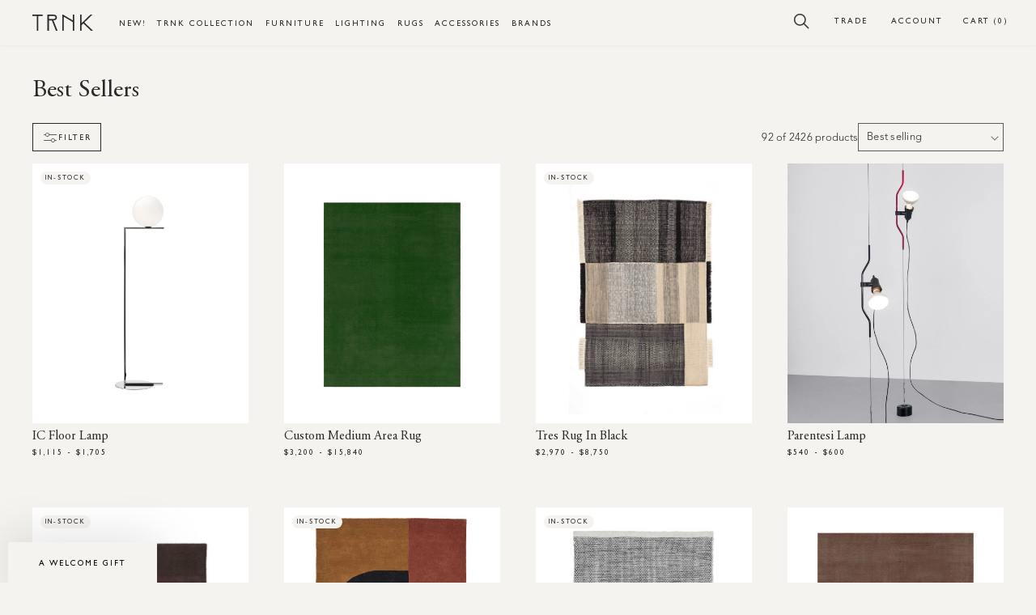

--- FILE ---
content_type: text/html; charset=utf-8
request_url: https://trnk-nyc.com/collections/best-sellers/rectangular
body_size: 54501
content:
<!doctype html>
<!--[if IE 9]> <html class="ie9 no-js supports-no-cookies" lang="en"> <![endif]-->
<!-- [if (gt IE 9)|!(IE)]><! -->
<html class="no-js supports-no-cookies" lang="en">
  <!-- <![endif] -->
  <head>
    


    <meta charset="utf-8">
    <meta http-equiv="X-UA-Compatible" content="IE=edge">
    <meta name="viewport" content="width=device-width,initial-scale=1">
    <meta name="theme-color" content="">
    <link rel="canonical" href="https://trnk-nyc.com/collections/best-sellers/rectangular">
    <link rel="preconnect" href="https://cdn.shopify.com" crossorigin>
    <link rel="mask-icon" href="//trnk-nyc.com/cdn/shop/t/196/assets/safari-pinned-tab.svg?v=115829723124741788501706077630" color="#5bbad5"><link rel="icon" type="image/png" href="//trnk-nyc.com/cdn/shop/files/trnk-icon-02.png?crop=center&height=32&v=1647546302&width=32"><meta name="msapplication-TileColor" content="#da532c">
    <meta name="theme-color" content="#ffffff">
    <meta name="theme-color" content="#ffffff">
    
<link rel="preconnect" href="https://fonts.shopifycdn.com" crossorigin><title>Best Sellers | TRNK’s Most Loved Pieces
&ndash; Tagged &quot;rectangular&quot;</title>

    <script src="//cdn.shopify.com/s/files/1/0382/4185/files/ajaxinate.js?937" type="text/javascript"></script>

    <link href="//maxcdn.bootstrapcdn.com/font-awesome/4.7.0/css/font-awesome.min.css" rel="stylesheet">
    
      <meta name="description" content="Discover top picks curated for discerning tastes. Explore our collection of coveted items, loved by our customers worldwide. Find your next favorite here.">
    

    

<meta property="og:site_name" content="TRNK">
<meta property="og:url" content="https://trnk-nyc.com/collections/best-sellers/rectangular">
<meta property="og:title" content="Best Sellers | TRNK’s Most Loved Pieces">
<meta property="og:type" content="website">
<meta property="og:description" content="Discover top picks curated for discerning tastes. Explore our collection of coveted items, loved by our customers worldwide. Find your next favorite here."><meta property="og:image" content="http://trnk-nyc.com/cdn/shop/files/trnk-logo-minimal.png?v=1647279961">
  <meta property="og:image:secure_url" content="https://trnk-nyc.com/cdn/shop/files/trnk-logo-minimal.png?v=1647279961">
  <meta property="og:image:width" content="1101">
  <meta property="og:image:height" content="291"><meta name="twitter:card" content="summary_large_image">
<meta name="twitter:title" content="Best Sellers | TRNK’s Most Loved Pieces">
<meta name="twitter:description" content="Discover top picks curated for discerning tastes. Explore our collection of coveted items, loved by our customers worldwide. Find your next favorite here.">

    

    <style>
  /* @font-face {
      font-family: "Gill Sans";
      font-weight: normal;
      font-style: normal;
      src: url('https://cdn.shopify.com/s/files/1/0011/8990/4435/files/gillsans.woff?v=1644620389') format('woff'),
              url('https://cdn.shopify.com/s/files/1/0011/8990/4435/files/gillsans.woff2?v=1644620390') format('woff2');
  } */
  @font-face {
      font-family: "Adobe Garamond Pro";
      font-weight: normal;
      font-style: normal;
      src: url('https://cdn.shopify.com/s/files/1/0011/8990/4435/files/AGaramondPro-Regular.woff?v=16446196579') format('woff'),
              url('https://cdn.shopify.com/s/files/1/0011/8990/4435/files/AGaramondPro-Regular.woff2?v=1644619657') format('woff2');
     font-display: swap;
  }
  @font-face {
      font-family: "Adobe Garamond Pro";
      font-weight: normal;
      font-style: italic;
      src: url('https://cdn.shopify.com/s/files/1/0011/8990/4435/files/AGaramondPro-Italic.woff?v=1644619657') format('woff'),
              url('https://cdn.shopify.com/s/files/1/0011/8990/4435/files/AGaramondPro-Italic.woff2?v=16446196579') format('woff2');
     font-display: swap;
  }
  @font-face {
      font-family: "Adobe Garamond Pro";
      font-weight: bold;
      font-style: normal;
      src: url('https://cdn.shopify.com/s/files/1/0011/8990/4435/files/AGaramondPro-Bold.woff?v=1644619657') format('woff'),
              url('https://cdn.shopify.com/s/files/1/0011/8990/4435/files/AGaramondPro-Bold.woff2?v=1644619657') format('woff2');
     font-display: swap;
  }
  /* @font-face {
    font-family: 'lg';
    src: url('//trnk-nyc.com/cdn/shop/t/196/assets/lg.eot?n1z373&v=154076');
    src: url('//trnk-nyc.com/cdn/shop/t/196/assets/lg.eot?%23iefixn1z373&v=154076') format("embedded-opentype"), url('//trnk-nyc.com/cdn/shop/t/196/assets/lg.woff?n1z373&v=154076') format("woff"), url('//trnk-nyc.com/cdn/shop/t/196/assets/lg.ttf?n1z373&v=154076') format("truetype"), url('//trnk-nyc.com/cdn/shop/t/196/assets/lg.svg?n1z373%23lg&v=140514387400902833441706077630') format("svg");
    font-weight: normal;
    font-style: normal;
  } */

  /* body:not(.loaded) * {
      color: #fff;
  } */

    :root {
        --color-black:       #292929;
        --color-grey-dark:   #242428;
        --color-grey-demi:   #E4DECD;
        --color-grey-medium: #E4DECD;
        --color-grey-light:  #F5F3EF;
        --color-grey-pale:   #F5F3EF;
        --color-white:       #ffffff;
        --color-error:       #492722;

        --color-nude-pale:   #F5F3EF; /*#faf7f4*/
        --color-nude-light:  #f1edec; /*#e8e4e2;*/
        --color-nude-medium: #E4DECD; /*#d6d2d0;*/
        --color-nude-dark:   #E4DECD;
        --color-green:  #9EA08E;

      --color-accent: --color-grey-light;
      --color-body-text: --color-black;
      --color-main-background: --color-white;
      --color-border: --color-grey-light;

      --font-heading: "Adobe Garamond Pro", Georgia, Times New Roman, Times, serif;
      --font-body: "Adobe Garamond Pro", Georgia, Times New Roman, Times, serif;
      --font-accent: "Gill Sans", Helvetica, Arial, sans-serif;

      --font-body-weight: 400;
      --font-body-style: normal;
      --font-body-bold-weight: 600;

      /* Icons */
      --icon-filter:  "//trnk-nyc.com/cdn/shop/t/196/assets/icon-filter.svg?v=61253045549199542511706077630";
      --icon-search:  "//trnk-nyc.com/cdn/shop/t/196/assets/icon-search.svg?v=108965688788315217941706077630";
      --icon-account: "//trnk-nyc.com/cdn/shop/t/196/assets/icon-account.svg?v=31971124040800926921706077630";
      --icon-cart:    "//trnk-nyc.com/cdn/shop/t/196/assets/icon-cart.svg?v=85327132014106803741706077630";

    }
</style>


    <script src="//trnk-nyc.com/cdn/shop/t/196/assets/constants.js?v=95358004781563950421706077630" defer="defer"></script>
    <script src="//trnk-nyc.com/cdn/shop/t/196/assets/pubsub.js?v=2921868252632587581706077630" defer="defer"></script>
    <script src="//trnk-nyc.com/cdn/shop/t/196/assets/global.js?v=54939145903281508041707212175" defer="defer"></script>
    <script src="https://ajax.googleapis.com/ajax/libs/jquery/3.7.1/jquery.min.js"></script>
    <script src="https://cdnjs.cloudflare.com/ajax/libs/slick-carousel/1.8.1/slick.min.js"></script>
    <script src="//trnk-nyc.com/cdn/shop/t/196/assets/custom.js?v=173144536139365009981763537697"></script>
    <script src="//trnk-nyc.com/cdn/shop/t/196/assets/layout-theme.js?v=95881759742720006171706077630" defer="defer"></script>
    <script src="//trnk-nyc.com/cdn/shop/t/196/assets/layout.theme-min.js?v=14931552437432402111706077630" defer="defer"></script>

    
    <script>window.performance && window.performance.mark && window.performance.mark('shopify.content_for_header.start');</script><meta name="google-site-verification" content="h2o_eDrued1rlELyxY4C5hF-o05CcRpPuhoO0ehi-yY">
<meta id="shopify-digital-wallet" name="shopify-digital-wallet" content="/1189904435/digital_wallets/dialog">
<meta name="shopify-checkout-api-token" content="43d9861bb46f8e49555be9868b1c5ca9">
<meta id="in-context-paypal-metadata" data-shop-id="1189904435" data-venmo-supported="true" data-environment="production" data-locale="en_US" data-paypal-v4="true" data-currency="USD">
<link rel="alternate" type="application/atom+xml" title="Feed" href="/collections/best-sellers/rectangular.atom" />
<link rel="next" href="/collections/best-sellers/rectangular?page=2">
<link rel="alternate" type="application/json+oembed" href="https://trnk-nyc.com/collections/best-sellers/rectangular.oembed">
<script async="async" src="/checkouts/internal/preloads.js?locale=en-US"></script>
<script id="shopify-features" type="application/json">{"accessToken":"43d9861bb46f8e49555be9868b1c5ca9","betas":["rich-media-storefront-analytics"],"domain":"trnk-nyc.com","predictiveSearch":true,"shopId":1189904435,"locale":"en"}</script>
<script>var Shopify = Shopify || {};
Shopify.shop = "trnk.myshopify.com";
Shopify.locale = "en";
Shopify.currency = {"active":"USD","rate":"1.0"};
Shopify.country = "US";
Shopify.theme = {"name":"Nivara | Trnk V6 | 19\/11\/2025 ","id":126362091594,"schema_name":"Dawn","schema_version":"9.0.0","theme_store_id":null,"role":"main"};
Shopify.theme.handle = "null";
Shopify.theme.style = {"id":null,"handle":null};
Shopify.cdnHost = "trnk-nyc.com/cdn";
Shopify.routes = Shopify.routes || {};
Shopify.routes.root = "/";</script>
<script type="module">!function(o){(o.Shopify=o.Shopify||{}).modules=!0}(window);</script>
<script>!function(o){function n(){var o=[];function n(){o.push(Array.prototype.slice.apply(arguments))}return n.q=o,n}var t=o.Shopify=o.Shopify||{};t.loadFeatures=n(),t.autoloadFeatures=n()}(window);</script>
<script id="shop-js-analytics" type="application/json">{"pageType":"collection"}</script>
<script defer="defer" async type="module" src="//trnk-nyc.com/cdn/shopifycloud/shop-js/modules/v2/client.init-shop-cart-sync_BT-GjEfc.en.esm.js"></script>
<script defer="defer" async type="module" src="//trnk-nyc.com/cdn/shopifycloud/shop-js/modules/v2/chunk.common_D58fp_Oc.esm.js"></script>
<script defer="defer" async type="module" src="//trnk-nyc.com/cdn/shopifycloud/shop-js/modules/v2/chunk.modal_xMitdFEc.esm.js"></script>
<script type="module">
  await import("//trnk-nyc.com/cdn/shopifycloud/shop-js/modules/v2/client.init-shop-cart-sync_BT-GjEfc.en.esm.js");
await import("//trnk-nyc.com/cdn/shopifycloud/shop-js/modules/v2/chunk.common_D58fp_Oc.esm.js");
await import("//trnk-nyc.com/cdn/shopifycloud/shop-js/modules/v2/chunk.modal_xMitdFEc.esm.js");

  window.Shopify.SignInWithShop?.initShopCartSync?.({"fedCMEnabled":true,"windoidEnabled":true});

</script>
<script>(function() {
  var isLoaded = false;
  function asyncLoad() {
    if (isLoaded) return;
    isLoaded = true;
    var urls = ["\/\/www.powr.io\/powr.js?powr-token=trnk.myshopify.com\u0026external-type=shopify\u0026shop=trnk.myshopify.com","https:\/\/app.easyquote.pw\/easyquote.js?url=https:\/\/app.easyquote.pw\u0026shop=trnk.myshopify.com","https:\/\/d23dclunsivw3h.cloudfront.net\/redirect-app.js?shop=trnk.myshopify.com","https:\/\/d1f2fgu0gyyyyh.cloudfront.net\/shopify-storefront.min.js?shop=trnk.myshopify.com","https:\/\/assets1.adroll.com\/shopify\/latest\/j\/shopify_rolling_bootstrap_v2.js?adroll_adv_id=NBBOXRHPC5A5BN7EHHRY3M\u0026adroll_pix_id=TDCSBWOMG5HYTNYIY6BJBD\u0026shop=trnk.myshopify.com","https:\/\/static.shareasale.com\/json\/shopify\/deduplication.js?shop=trnk.myshopify.com","https:\/\/static.shareasale.com\/json\/shopify\/shareasale-tracking.js?sasmid=56058\u0026ssmtid=19038\u0026shop=trnk.myshopify.com","https:\/\/s3-us-west-2.amazonaws.com\/unific-ipaas-cdn\/js\/unific-util-shopify.js?shop=trnk.myshopify.com","https:\/\/api-na1.hubapi.com\/scriptloader\/v1\/9410083.js?shop=trnk.myshopify.com"];
    for (var i = 0; i < urls.length; i++) {
      var s = document.createElement('script');
      s.type = 'text/javascript';
      s.async = true;
      s.src = urls[i];
      var x = document.getElementsByTagName('script')[0];
      x.parentNode.insertBefore(s, x);
    }
  };
  if(window.attachEvent) {
    window.attachEvent('onload', asyncLoad);
  } else {
    window.addEventListener('load', asyncLoad, false);
  }
})();</script>
<script id="__st">var __st={"a":1189904435,"offset":-18000,"reqid":"2966e39f-d16c-495f-9802-4e4593bfae60-1769033313","pageurl":"trnk-nyc.com\/collections\/best-sellers\/rectangular","u":"139f4ebaab26","p":"collection","rtyp":"collection","rid":265932603466};</script>
<script>window.ShopifyPaypalV4VisibilityTracking = true;</script>
<script id="form-persister">!function(){'use strict';const t='contact',e='new_comment',n=[[t,t],['blogs',e],['comments',e],[t,'customer']],o='password',r='form_key',c=['recaptcha-v3-token','g-recaptcha-response','h-captcha-response',o],s=()=>{try{return window.sessionStorage}catch{return}},i='__shopify_v',u=t=>t.elements[r],a=function(){const t=[...n].map((([t,e])=>`form[action*='/${t}']:not([data-nocaptcha='true']) input[name='form_type'][value='${e}']`)).join(',');var e;return e=t,()=>e?[...document.querySelectorAll(e)].map((t=>t.form)):[]}();function m(t){const e=u(t);a().includes(t)&&(!e||!e.value)&&function(t){try{if(!s())return;!function(t){const e=s();if(!e)return;const n=u(t);if(!n)return;const o=n.value;o&&e.removeItem(o)}(t);const e=Array.from(Array(32),(()=>Math.random().toString(36)[2])).join('');!function(t,e){u(t)||t.append(Object.assign(document.createElement('input'),{type:'hidden',name:r})),t.elements[r].value=e}(t,e),function(t,e){const n=s();if(!n)return;const r=[...t.querySelectorAll(`input[type='${o}']`)].map((({name:t})=>t)),u=[...c,...r],a={};for(const[o,c]of new FormData(t).entries())u.includes(o)||(a[o]=c);n.setItem(e,JSON.stringify({[i]:1,action:t.action,data:a}))}(t,e)}catch(e){console.error('failed to persist form',e)}}(t)}const f=t=>{if('true'===t.dataset.persistBound)return;const e=function(t,e){const n=function(t){return'function'==typeof t.submit?t.submit:HTMLFormElement.prototype.submit}(t).bind(t);return function(){let t;return()=>{t||(t=!0,(()=>{try{e(),n()}catch(t){(t=>{console.error('form submit failed',t)})(t)}})(),setTimeout((()=>t=!1),250))}}()}(t,(()=>{m(t)}));!function(t,e){if('function'==typeof t.submit&&'function'==typeof e)try{t.submit=e}catch{}}(t,e),t.addEventListener('submit',(t=>{t.preventDefault(),e()})),t.dataset.persistBound='true'};!function(){function t(t){const e=(t=>{const e=t.target;return e instanceof HTMLFormElement?e:e&&e.form})(t);e&&m(e)}document.addEventListener('submit',t),document.addEventListener('DOMContentLoaded',(()=>{const e=a();for(const t of e)f(t);var n;n=document.body,new window.MutationObserver((t=>{for(const e of t)if('childList'===e.type&&e.addedNodes.length)for(const t of e.addedNodes)1===t.nodeType&&'FORM'===t.tagName&&a().includes(t)&&f(t)})).observe(n,{childList:!0,subtree:!0,attributes:!1}),document.removeEventListener('submit',t)}))}()}();</script>
<script integrity="sha256-4kQ18oKyAcykRKYeNunJcIwy7WH5gtpwJnB7kiuLZ1E=" data-source-attribution="shopify.loadfeatures" defer="defer" src="//trnk-nyc.com/cdn/shopifycloud/storefront/assets/storefront/load_feature-a0a9edcb.js" crossorigin="anonymous"></script>
<script data-source-attribution="shopify.dynamic_checkout.dynamic.init">var Shopify=Shopify||{};Shopify.PaymentButton=Shopify.PaymentButton||{isStorefrontPortableWallets:!0,init:function(){window.Shopify.PaymentButton.init=function(){};var t=document.createElement("script");t.src="https://trnk-nyc.com/cdn/shopifycloud/portable-wallets/latest/portable-wallets.en.js",t.type="module",document.head.appendChild(t)}};
</script>
<script data-source-attribution="shopify.dynamic_checkout.buyer_consent">
  function portableWalletsHideBuyerConsent(e){var t=document.getElementById("shopify-buyer-consent"),n=document.getElementById("shopify-subscription-policy-button");t&&n&&(t.classList.add("hidden"),t.setAttribute("aria-hidden","true"),n.removeEventListener("click",e))}function portableWalletsShowBuyerConsent(e){var t=document.getElementById("shopify-buyer-consent"),n=document.getElementById("shopify-subscription-policy-button");t&&n&&(t.classList.remove("hidden"),t.removeAttribute("aria-hidden"),n.addEventListener("click",e))}window.Shopify?.PaymentButton&&(window.Shopify.PaymentButton.hideBuyerConsent=portableWalletsHideBuyerConsent,window.Shopify.PaymentButton.showBuyerConsent=portableWalletsShowBuyerConsent);
</script>
<script data-source-attribution="shopify.dynamic_checkout.cart.bootstrap">document.addEventListener("DOMContentLoaded",(function(){function t(){return document.querySelector("shopify-accelerated-checkout-cart, shopify-accelerated-checkout")}if(t())Shopify.PaymentButton.init();else{new MutationObserver((function(e,n){t()&&(Shopify.PaymentButton.init(),n.disconnect())})).observe(document.body,{childList:!0,subtree:!0})}}));
</script>
<link id="shopify-accelerated-checkout-styles" rel="stylesheet" media="screen" href="https://trnk-nyc.com/cdn/shopifycloud/portable-wallets/latest/accelerated-checkout-backwards-compat.css" crossorigin="anonymous">
<style id="shopify-accelerated-checkout-cart">
        #shopify-buyer-consent {
  margin-top: 1em;
  display: inline-block;
  width: 100%;
}

#shopify-buyer-consent.hidden {
  display: none;
}

#shopify-subscription-policy-button {
  background: none;
  border: none;
  padding: 0;
  text-decoration: underline;
  font-size: inherit;
  cursor: pointer;
}

#shopify-subscription-policy-button::before {
  box-shadow: none;
}

      </style>
<script id="sections-script" data-sections="header" defer="defer" src="//trnk-nyc.com/cdn/shop/t/196/compiled_assets/scripts.js?v=154076"></script>
<script>window.performance && window.performance.mark && window.performance.mark('shopify.content_for_header.end');</script>
    
<!-- Start of Judge.me Core -->
<link rel="dns-prefetch" href="https://cdn.judge.me/">
<script data-cfasync='false' class='jdgm-settings-script'>window.jdgmSettings={"pagination":5,"disable_web_reviews":false,"badge_no_review_text":"No reviews","badge_n_reviews_text":"{{ n }} review/reviews","badge_star_color":"#339999","hide_badge_preview_if_no_reviews":true,"badge_hide_text":true,"enforce_center_preview_badge":false,"widget_title":"Customer Reviews","widget_open_form_text":"Write a review","widget_close_form_text":"Cancel review","widget_refresh_page_text":"Refresh page","widget_summary_text":"Based on {{ number_of_reviews }} review/reviews","widget_no_review_text":"Be the first to write a review","widget_name_field_text":"Display name","widget_verified_name_field_text":"Verified Name (public)","widget_name_placeholder_text":"Display name","widget_required_field_error_text":"This field is required.","widget_email_field_text":"Email address","widget_verified_email_field_text":"Verified Email (private, can not be edited)","widget_email_placeholder_text":"Your email address","widget_email_field_error_text":"Please enter a valid email address.","widget_rating_field_text":"Rating","widget_review_title_field_text":"Review Title","widget_review_title_placeholder_text":"Give your review a title","widget_review_body_field_text":"Review content","widget_review_body_placeholder_text":"Start writing here...","widget_pictures_field_text":"Picture/Video (optional)","widget_submit_review_text":"Submit Review","widget_submit_verified_review_text":"Submit Verified Review","widget_submit_success_msg_with_auto_publish":"Thank you! Please refresh the page in a few moments to see your review. You can remove or edit your review by logging into \u003ca href='https://judge.me/login' target='_blank' rel='nofollow noopener'\u003eJudge.me\u003c/a\u003e","widget_submit_success_msg_no_auto_publish":"Thank you! Your review will be published as soon as it is approved by the shop admin. You can remove or edit your review by logging into \u003ca href='https://judge.me/login' target='_blank' rel='nofollow noopener'\u003eJudge.me\u003c/a\u003e","widget_show_default_reviews_out_of_total_text":"Showing {{ n_reviews_shown }} out of {{ n_reviews }} reviews.","widget_show_all_link_text":"Show all","widget_show_less_link_text":"Show less","widget_author_said_text":"{{ reviewer_name }} said:","widget_days_text":"{{ n }} days ago","widget_weeks_text":"{{ n }} week/weeks ago","widget_months_text":"{{ n }} month/months ago","widget_years_text":"{{ n }} year/years ago","widget_yesterday_text":"Yesterday","widget_today_text":"Today","widget_replied_text":"\u003e\u003e {{ shop_name }} replied:","widget_read_more_text":"Read more","widget_reviewer_name_as_initial":"","widget_rating_filter_color":"","widget_rating_filter_see_all_text":"See all reviews","widget_sorting_most_recent_text":"Most Recent","widget_sorting_highest_rating_text":"Highest Rating","widget_sorting_lowest_rating_text":"Lowest Rating","widget_sorting_with_pictures_text":"Only Pictures","widget_sorting_most_helpful_text":"Most Helpful","widget_open_question_form_text":"Ask a question","widget_reviews_subtab_text":"Reviews","widget_questions_subtab_text":"Questions","widget_question_label_text":"Question","widget_answer_label_text":"Answer","widget_question_placeholder_text":"Write your question here","widget_submit_question_text":"Submit Question","widget_question_submit_success_text":"Thank you for your question! We will notify you once it gets answered.","widget_star_color":"#339999","verified_badge_text":"Verified","verified_badge_bg_color":"","verified_badge_text_color":"","verified_badge_placement":"left-of-reviewer-name","widget_review_max_height":"","widget_hide_border":false,"widget_social_share":false,"widget_thumb":false,"widget_review_location_show":false,"widget_location_format":"country_iso_code","all_reviews_include_out_of_store_products":true,"all_reviews_out_of_store_text":"(out of store)","all_reviews_pagination":100,"all_reviews_product_name_prefix_text":"about","enable_review_pictures":false,"enable_question_anwser":false,"widget_theme":"","review_date_format":"mm/dd/yyyy","default_sort_method":"most-recent","widget_product_reviews_subtab_text":"Product Reviews","widget_shop_reviews_subtab_text":"Shop Reviews","widget_other_products_reviews_text":"Reviews for other products","widget_store_reviews_subtab_text":"Store reviews","widget_no_store_reviews_text":"This store hasn't received any reviews yet","widget_web_restriction_product_reviews_text":"This product hasn't received any reviews yet","widget_no_items_text":"No items found","widget_show_more_text":"Show more","widget_write_a_store_review_text":"Write a Store Review","widget_other_languages_heading":"Reviews in Other Languages","widget_translate_review_text":"Translate review to {{ language }}","widget_translating_review_text":"Translating...","widget_show_original_translation_text":"Show original ({{ language }})","widget_translate_review_failed_text":"Review couldn't be translated.","widget_translate_review_retry_text":"Retry","widget_translate_review_try_again_later_text":"Try again later","show_product_url_for_grouped_product":false,"widget_sorting_pictures_first_text":"Pictures First","show_pictures_on_all_rev_page_mobile":false,"show_pictures_on_all_rev_page_desktop":false,"floating_tab_hide_mobile_install_preference":false,"floating_tab_button_name":"★ Reviews","floating_tab_title":"Let customers speak for us","floating_tab_button_color":"","floating_tab_button_background_color":"","floating_tab_url":"","floating_tab_url_enabled":true,"floating_tab_tab_style":"text","all_reviews_text_badge_text":"Customers rate us {{ shop.metafields.judgeme.all_reviews_rating | round: 1 }}/5 based on {{ shop.metafields.judgeme.all_reviews_count }} reviews.","all_reviews_text_badge_text_branded_style":"{{ shop.metafields.judgeme.all_reviews_rating | round: 1 }} out of 5 stars based on {{ shop.metafields.judgeme.all_reviews_count }} reviews","is_all_reviews_text_badge_a_link":false,"show_stars_for_all_reviews_text_badge":false,"all_reviews_text_badge_url":"","all_reviews_text_style":"text","all_reviews_text_color_style":"judgeme_brand_color","all_reviews_text_color":"#108474","all_reviews_text_show_jm_brand":true,"featured_carousel_show_header":true,"featured_carousel_title":"Let customers speak for us","testimonials_carousel_title":"Customers are saying","videos_carousel_title":"Real customer stories","cards_carousel_title":"Customers are saying","featured_carousel_count_text":"from {{ n }} reviews","featured_carousel_add_link_to_all_reviews_page":false,"featured_carousel_url":"","featured_carousel_show_images":true,"featured_carousel_autoslide_interval":5,"featured_carousel_arrows_on_the_sides":false,"featured_carousel_height":250,"featured_carousel_width":80,"featured_carousel_image_size":0,"featured_carousel_image_height":250,"featured_carousel_arrow_color":"#eeeeee","verified_count_badge_style":"vintage","verified_count_badge_orientation":"horizontal","verified_count_badge_color_style":"judgeme_brand_color","verified_count_badge_color":"#108474","is_verified_count_badge_a_link":false,"verified_count_badge_url":"","verified_count_badge_show_jm_brand":true,"widget_rating_preset_default":5,"widget_first_sub_tab":"product-reviews","widget_show_histogram":true,"widget_histogram_use_custom_color":false,"widget_pagination_use_custom_color":false,"widget_star_use_custom_color":true,"widget_verified_badge_use_custom_color":false,"widget_write_review_use_custom_color":false,"picture_reminder_submit_button":"Upload Pictures","enable_review_videos":false,"mute_video_by_default":false,"widget_sorting_videos_first_text":"Videos First","widget_review_pending_text":"Pending","featured_carousel_items_for_large_screen":3,"social_share_options_order":"Facebook,Twitter","remove_microdata_snippet":true,"disable_json_ld":false,"enable_json_ld_products":false,"preview_badge_show_question_text":false,"preview_badge_no_question_text":"No questions","preview_badge_n_question_text":"{{ number_of_questions }} question/questions","qa_badge_show_icon":false,"qa_badge_position":"same-row","remove_judgeme_branding":false,"widget_add_search_bar":false,"widget_search_bar_placeholder":"Search","widget_sorting_verified_only_text":"Verified only","featured_carousel_theme":"default","featured_carousel_show_rating":true,"featured_carousel_show_title":true,"featured_carousel_show_body":true,"featured_carousel_show_date":false,"featured_carousel_show_reviewer":true,"featured_carousel_show_product":false,"featured_carousel_header_background_color":"#108474","featured_carousel_header_text_color":"#ffffff","featured_carousel_name_product_separator":"reviewed","featured_carousel_full_star_background":"#108474","featured_carousel_empty_star_background":"#dadada","featured_carousel_vertical_theme_background":"#f9fafb","featured_carousel_verified_badge_enable":false,"featured_carousel_verified_badge_color":"#108474","featured_carousel_border_style":"round","featured_carousel_review_line_length_limit":3,"featured_carousel_more_reviews_button_text":"Read more reviews","featured_carousel_view_product_button_text":"View product","all_reviews_page_load_reviews_on":"scroll","all_reviews_page_load_more_text":"Load More Reviews","disable_fb_tab_reviews":false,"enable_ajax_cdn_cache":false,"widget_public_name_text":"displayed publicly like","default_reviewer_name":"John Smith","default_reviewer_name_has_non_latin":true,"widget_reviewer_anonymous":"Anonymous","medals_widget_title":"Judge.me Review Medals","medals_widget_background_color":"#f9fafb","medals_widget_position":"footer_all_pages","medals_widget_border_color":"#f9fafb","medals_widget_verified_text_position":"left","medals_widget_use_monochromatic_version":false,"medals_widget_elements_color":"#108474","show_reviewer_avatar":true,"widget_invalid_yt_video_url_error_text":"Not a YouTube video URL","widget_max_length_field_error_text":"Please enter no more than {0} characters.","widget_show_country_flag":false,"widget_show_collected_via_shop_app":true,"widget_verified_by_shop_badge_style":"light","widget_verified_by_shop_text":"Verified by Shop","widget_show_photo_gallery":false,"widget_load_with_code_splitting":true,"widget_ugc_install_preference":false,"widget_ugc_title":"Made by us, Shared by you","widget_ugc_subtitle":"Tag us to see your picture featured in our page","widget_ugc_arrows_color":"#ffffff","widget_ugc_primary_button_text":"Buy Now","widget_ugc_primary_button_background_color":"#108474","widget_ugc_primary_button_text_color":"#ffffff","widget_ugc_primary_button_border_width":"0","widget_ugc_primary_button_border_style":"none","widget_ugc_primary_button_border_color":"#108474","widget_ugc_primary_button_border_radius":"25","widget_ugc_secondary_button_text":"Load More","widget_ugc_secondary_button_background_color":"#ffffff","widget_ugc_secondary_button_text_color":"#108474","widget_ugc_secondary_button_border_width":"2","widget_ugc_secondary_button_border_style":"solid","widget_ugc_secondary_button_border_color":"#108474","widget_ugc_secondary_button_border_radius":"25","widget_ugc_reviews_button_text":"View Reviews","widget_ugc_reviews_button_background_color":"#ffffff","widget_ugc_reviews_button_text_color":"#108474","widget_ugc_reviews_button_border_width":"2","widget_ugc_reviews_button_border_style":"solid","widget_ugc_reviews_button_border_color":"#108474","widget_ugc_reviews_button_border_radius":"25","widget_ugc_reviews_button_link_to":"judgeme-reviews-page","widget_ugc_show_post_date":true,"widget_ugc_max_width":"800","widget_rating_metafield_value_type":true,"widget_primary_color":"#108474","widget_enable_secondary_color":false,"widget_secondary_color":"#edf5f5","widget_summary_average_rating_text":"{{ average_rating }} out of 5","widget_media_grid_title":"Customer photos \u0026 videos","widget_media_grid_see_more_text":"See more","widget_round_style":false,"widget_show_product_medals":true,"widget_verified_by_judgeme_text":"Verified by Judge.me","widget_show_store_medals":true,"widget_verified_by_judgeme_text_in_store_medals":"Verified by Judge.me","widget_media_field_exceed_quantity_message":"Sorry, we can only accept {{ max_media }} for one review.","widget_media_field_exceed_limit_message":"{{ file_name }} is too large, please select a {{ media_type }} less than {{ size_limit }}MB.","widget_review_submitted_text":"Review Submitted!","widget_question_submitted_text":"Question Submitted!","widget_close_form_text_question":"Cancel","widget_write_your_answer_here_text":"Write your answer here","widget_enabled_branded_link":true,"widget_show_collected_by_judgeme":true,"widget_reviewer_name_color":"","widget_write_review_text_color":"","widget_write_review_bg_color":"","widget_collected_by_judgeme_text":"collected by Judge.me","widget_pagination_type":"standard","widget_load_more_text":"Load More","widget_load_more_color":"#108474","widget_full_review_text":"Full Review","widget_read_more_reviews_text":"Read More Reviews","widget_read_questions_text":"Read Questions","widget_questions_and_answers_text":"Questions \u0026 Answers","widget_verified_by_text":"Verified by","widget_verified_text":"Verified","widget_number_of_reviews_text":"{{ number_of_reviews }} reviews","widget_back_button_text":"Back","widget_next_button_text":"Next","widget_custom_forms_filter_button":"Filters","custom_forms_style":"vertical","widget_show_review_information":false,"how_reviews_are_collected":"How reviews are collected?","widget_show_review_keywords":false,"widget_gdpr_statement":"How we use your data: We'll only contact you about the review you left, and only if necessary. By submitting your review, you agree to Judge.me's \u003ca href='https://judge.me/terms' target='_blank' rel='nofollow noopener'\u003eterms\u003c/a\u003e, \u003ca href='https://judge.me/privacy' target='_blank' rel='nofollow noopener'\u003eprivacy\u003c/a\u003e and \u003ca href='https://judge.me/content-policy' target='_blank' rel='nofollow noopener'\u003econtent\u003c/a\u003e policies.","widget_multilingual_sorting_enabled":false,"widget_translate_review_content_enabled":false,"widget_translate_review_content_method":"manual","popup_widget_review_selection":"automatically_with_pictures","popup_widget_round_border_style":true,"popup_widget_show_title":true,"popup_widget_show_body":true,"popup_widget_show_reviewer":false,"popup_widget_show_product":true,"popup_widget_show_pictures":true,"popup_widget_use_review_picture":true,"popup_widget_show_on_home_page":true,"popup_widget_show_on_product_page":true,"popup_widget_show_on_collection_page":true,"popup_widget_show_on_cart_page":true,"popup_widget_position":"bottom_left","popup_widget_first_review_delay":5,"popup_widget_duration":5,"popup_widget_interval":5,"popup_widget_review_count":5,"popup_widget_hide_on_mobile":true,"review_snippet_widget_round_border_style":true,"review_snippet_widget_card_color":"#FFFFFF","review_snippet_widget_slider_arrows_background_color":"#FFFFFF","review_snippet_widget_slider_arrows_color":"#000000","review_snippet_widget_star_color":"#108474","show_product_variant":false,"all_reviews_product_variant_label_text":"Variant: ","widget_show_verified_branding":false,"widget_ai_summary_title":"Customers say","widget_ai_summary_disclaimer":"AI-powered review summary based on recent customer reviews","widget_show_ai_summary":false,"widget_show_ai_summary_bg":false,"widget_show_review_title_input":true,"redirect_reviewers_invited_via_email":"review_widget","request_store_review_after_product_review":false,"request_review_other_products_in_order":false,"review_form_color_scheme":"default","review_form_corner_style":"square","review_form_star_color":{},"review_form_text_color":"#333333","review_form_background_color":"#ffffff","review_form_field_background_color":"#fafafa","review_form_button_color":{},"review_form_button_text_color":"#ffffff","review_form_modal_overlay_color":"#000000","review_content_screen_title_text":"How would you rate this product?","review_content_introduction_text":"We would love it if you would share a bit about your experience.","store_review_form_title_text":"How would you rate this store?","store_review_form_introduction_text":"We would love it if you would share a bit about your experience.","show_review_guidance_text":true,"one_star_review_guidance_text":"Poor","five_star_review_guidance_text":"Great","customer_information_screen_title_text":"About you","customer_information_introduction_text":"Please tell us more about you.","custom_questions_screen_title_text":"Your experience in more detail","custom_questions_introduction_text":"Here are a few questions to help us understand more about your experience.","review_submitted_screen_title_text":"Thanks for your review!","review_submitted_screen_thank_you_text":"We are processing it and it will appear on the store soon.","review_submitted_screen_email_verification_text":"Please confirm your email by clicking the link we just sent you. This helps us keep reviews authentic.","review_submitted_request_store_review_text":"Would you like to share your experience of shopping with us?","review_submitted_review_other_products_text":"Would you like to review these products?","store_review_screen_title_text":"Would you like to share your experience of shopping with us?","store_review_introduction_text":"We value your feedback and use it to improve. Please share any thoughts or suggestions you have.","reviewer_media_screen_title_picture_text":"Share a picture","reviewer_media_introduction_picture_text":"Upload a photo to support your review.","reviewer_media_screen_title_video_text":"Share a video","reviewer_media_introduction_video_text":"Upload a video to support your review.","reviewer_media_screen_title_picture_or_video_text":"Share a picture or video","reviewer_media_introduction_picture_or_video_text":"Upload a photo or video to support your review.","reviewer_media_youtube_url_text":"Paste your Youtube URL here","advanced_settings_next_step_button_text":"Next","advanced_settings_close_review_button_text":"Close","modal_write_review_flow":false,"write_review_flow_required_text":"Required","write_review_flow_privacy_message_text":"We respect your privacy.","write_review_flow_anonymous_text":"Post review as anonymous","write_review_flow_visibility_text":"This won't be visible to other customers.","write_review_flow_multiple_selection_help_text":"Select as many as you like","write_review_flow_single_selection_help_text":"Select one option","write_review_flow_required_field_error_text":"This field is required","write_review_flow_invalid_email_error_text":"Please enter a valid email address","write_review_flow_max_length_error_text":"Max. {{ max_length }} characters.","write_review_flow_media_upload_text":"\u003cb\u003eClick to upload\u003c/b\u003e or drag and drop","write_review_flow_gdpr_statement":"We'll only contact you about your review if necessary. By submitting your review, you agree to our \u003ca href='https://judge.me/terms' target='_blank' rel='nofollow noopener'\u003eterms and conditions\u003c/a\u003e and \u003ca href='https://judge.me/privacy' target='_blank' rel='nofollow noopener'\u003eprivacy policy\u003c/a\u003e.","rating_only_reviews_enabled":false,"show_negative_reviews_help_screen":false,"new_review_flow_help_screen_rating_threshold":3,"negative_review_resolution_screen_title_text":"Tell us more","negative_review_resolution_text":"Your experience matters to us. If there were issues with your purchase, we're here to help. Feel free to reach out to us, we'd love the opportunity to make things right.","negative_review_resolution_button_text":"Contact us","negative_review_resolution_proceed_with_review_text":"Leave a review","negative_review_resolution_subject":"Issue with purchase from {{ shop_name }}.{{ order_name }}","preview_badge_collection_page_install_status":false,"widget_review_custom_css":"","preview_badge_custom_css":"","preview_badge_stars_count":"5-stars","featured_carousel_custom_css":"","floating_tab_custom_css":"","all_reviews_widget_custom_css":"","medals_widget_custom_css":"","verified_badge_custom_css":"","all_reviews_text_custom_css":"","transparency_badges_collected_via_store_invite":false,"transparency_badges_from_another_provider":false,"transparency_badges_collected_from_store_visitor":false,"transparency_badges_collected_by_verified_review_provider":false,"transparency_badges_earned_reward":false,"transparency_badges_collected_via_store_invite_text":"Review collected via store invitation","transparency_badges_from_another_provider_text":"Review collected from another provider","transparency_badges_collected_from_store_visitor_text":"Review collected from a store visitor","transparency_badges_written_in_google_text":"Review written in Google","transparency_badges_written_in_etsy_text":"Review written in Etsy","transparency_badges_written_in_shop_app_text":"Review written in Shop App","transparency_badges_earned_reward_text":"Review earned a reward for future purchase","product_review_widget_per_page":10,"widget_store_review_label_text":"Review about the store","checkout_comment_extension_title_on_product_page":"Customer Comments","checkout_comment_extension_num_latest_comment_show":5,"checkout_comment_extension_format":"name_and_timestamp","checkout_comment_customer_name":"last_initial","checkout_comment_comment_notification":true,"preview_badge_collection_page_install_preference":false,"preview_badge_home_page_install_preference":false,"preview_badge_product_page_install_preference":true,"review_widget_install_preference":"","review_carousel_install_preference":false,"floating_reviews_tab_install_preference":"none","verified_reviews_count_badge_install_preference":false,"all_reviews_text_install_preference":false,"review_widget_best_location":false,"judgeme_medals_install_preference":false,"review_widget_revamp_enabled":false,"review_widget_qna_enabled":false,"review_widget_header_theme":"minimal","review_widget_widget_title_enabled":true,"review_widget_header_text_size":"medium","review_widget_header_text_weight":"regular","review_widget_average_rating_style":"compact","review_widget_bar_chart_enabled":true,"review_widget_bar_chart_type":"numbers","review_widget_bar_chart_style":"standard","review_widget_expanded_media_gallery_enabled":false,"review_widget_reviews_section_theme":"standard","review_widget_image_style":"thumbnails","review_widget_review_image_ratio":"square","review_widget_stars_size":"medium","review_widget_verified_badge":"standard_text","review_widget_review_title_text_size":"medium","review_widget_review_text_size":"medium","review_widget_review_text_length":"medium","review_widget_number_of_columns_desktop":3,"review_widget_carousel_transition_speed":5,"review_widget_custom_questions_answers_display":"always","review_widget_button_text_color":"#FFFFFF","review_widget_text_color":"#000000","review_widget_lighter_text_color":"#7B7B7B","review_widget_corner_styling":"soft","review_widget_review_word_singular":"review","review_widget_review_word_plural":"reviews","review_widget_voting_label":"Helpful?","review_widget_shop_reply_label":"Reply from {{ shop_name }}:","review_widget_filters_title":"Filters","qna_widget_question_word_singular":"Question","qna_widget_question_word_plural":"Questions","qna_widget_answer_reply_label":"Answer from {{ answerer_name }}:","qna_content_screen_title_text":"Ask a question about this product","qna_widget_question_required_field_error_text":"Please enter your question.","qna_widget_flow_gdpr_statement":"We'll only contact you about your question if necessary. By submitting your question, you agree to our \u003ca href='https://judge.me/terms' target='_blank' rel='nofollow noopener'\u003eterms and conditions\u003c/a\u003e and \u003ca href='https://judge.me/privacy' target='_blank' rel='nofollow noopener'\u003eprivacy policy\u003c/a\u003e.","qna_widget_question_submitted_text":"Thanks for your question!","qna_widget_close_form_text_question":"Close","qna_widget_question_submit_success_text":"We’ll notify you by email when your question is answered.","all_reviews_widget_v2025_enabled":false,"all_reviews_widget_v2025_header_theme":"default","all_reviews_widget_v2025_widget_title_enabled":true,"all_reviews_widget_v2025_header_text_size":"medium","all_reviews_widget_v2025_header_text_weight":"regular","all_reviews_widget_v2025_average_rating_style":"compact","all_reviews_widget_v2025_bar_chart_enabled":true,"all_reviews_widget_v2025_bar_chart_type":"numbers","all_reviews_widget_v2025_bar_chart_style":"standard","all_reviews_widget_v2025_expanded_media_gallery_enabled":false,"all_reviews_widget_v2025_show_store_medals":true,"all_reviews_widget_v2025_show_photo_gallery":true,"all_reviews_widget_v2025_show_review_keywords":false,"all_reviews_widget_v2025_show_ai_summary":false,"all_reviews_widget_v2025_show_ai_summary_bg":false,"all_reviews_widget_v2025_add_search_bar":false,"all_reviews_widget_v2025_default_sort_method":"most-recent","all_reviews_widget_v2025_reviews_per_page":10,"all_reviews_widget_v2025_reviews_section_theme":"default","all_reviews_widget_v2025_image_style":"thumbnails","all_reviews_widget_v2025_review_image_ratio":"square","all_reviews_widget_v2025_stars_size":"medium","all_reviews_widget_v2025_verified_badge":"bold_badge","all_reviews_widget_v2025_review_title_text_size":"medium","all_reviews_widget_v2025_review_text_size":"medium","all_reviews_widget_v2025_review_text_length":"medium","all_reviews_widget_v2025_number_of_columns_desktop":3,"all_reviews_widget_v2025_carousel_transition_speed":5,"all_reviews_widget_v2025_custom_questions_answers_display":"always","all_reviews_widget_v2025_show_product_variant":false,"all_reviews_widget_v2025_show_reviewer_avatar":true,"all_reviews_widget_v2025_reviewer_name_as_initial":"","all_reviews_widget_v2025_review_location_show":false,"all_reviews_widget_v2025_location_format":"","all_reviews_widget_v2025_show_country_flag":false,"all_reviews_widget_v2025_verified_by_shop_badge_style":"light","all_reviews_widget_v2025_social_share":false,"all_reviews_widget_v2025_social_share_options_order":"Facebook,Twitter,LinkedIn,Pinterest","all_reviews_widget_v2025_pagination_type":"standard","all_reviews_widget_v2025_button_text_color":"#FFFFFF","all_reviews_widget_v2025_text_color":"#000000","all_reviews_widget_v2025_lighter_text_color":"#7B7B7B","all_reviews_widget_v2025_corner_styling":"soft","all_reviews_widget_v2025_title":"Customer reviews","all_reviews_widget_v2025_ai_summary_title":"Customers say about this store","all_reviews_widget_v2025_no_review_text":"Be the first to write a review","platform":"shopify","branding_url":"https://app.judge.me/reviews/stores/trnk-nyc.com","branding_text":"Powered by Judge.me","locale":"en","reply_name":"TRNK","widget_version":"3.0","footer":true,"autopublish":true,"review_dates":true,"enable_custom_form":false,"shop_use_review_site":true,"shop_locale":"en","enable_multi_locales_translations":true,"show_review_title_input":true,"review_verification_email_status":"always","can_be_branded":true,"reply_name_text":"TRNK"};</script> <style class='jdgm-settings-style'>.jdgm-xx{left:0}:root{--jdgm-primary-color: #108474;--jdgm-secondary-color: rgba(16,132,116,0.1);--jdgm-star-color: #399;--jdgm-write-review-text-color: white;--jdgm-write-review-bg-color: #108474;--jdgm-paginate-color: #108474;--jdgm-border-radius: 0;--jdgm-reviewer-name-color: #108474}.jdgm-histogram__bar-content{background-color:#108474}.jdgm-rev[data-verified-buyer=true] .jdgm-rev__icon.jdgm-rev__icon:after,.jdgm-rev__buyer-badge.jdgm-rev__buyer-badge{color:white;background-color:#108474}.jdgm-review-widget--small .jdgm-gallery.jdgm-gallery .jdgm-gallery__thumbnail-link:nth-child(8) .jdgm-gallery__thumbnail-wrapper.jdgm-gallery__thumbnail-wrapper:before{content:"See more"}@media only screen and (min-width: 768px){.jdgm-gallery.jdgm-gallery .jdgm-gallery__thumbnail-link:nth-child(8) .jdgm-gallery__thumbnail-wrapper.jdgm-gallery__thumbnail-wrapper:before{content:"See more"}}.jdgm-preview-badge .jdgm-star.jdgm-star{color:#339999}.jdgm-prev-badge[data-average-rating='0.00']{display:none !important}.jdgm-prev-badge__text{display:none !important}.jdgm-author-all-initials{display:none !important}.jdgm-author-last-initial{display:none !important}.jdgm-rev-widg__title{visibility:hidden}.jdgm-rev-widg__summary-text{visibility:hidden}.jdgm-prev-badge__text{visibility:hidden}.jdgm-rev__prod-link-prefix:before{content:'about'}.jdgm-rev__variant-label:before{content:'Variant: '}.jdgm-rev__out-of-store-text:before{content:'(out of store)'}@media only screen and (min-width: 768px){.jdgm-rev__pics .jdgm-rev_all-rev-page-picture-separator,.jdgm-rev__pics .jdgm-rev__product-picture{display:none}}@media only screen and (max-width: 768px){.jdgm-rev__pics .jdgm-rev_all-rev-page-picture-separator,.jdgm-rev__pics .jdgm-rev__product-picture{display:none}}.jdgm-preview-badge[data-template="collection"]{display:none !important}.jdgm-preview-badge[data-template="index"]{display:none !important}.jdgm-review-widget[data-from-snippet="true"]{display:none !important}.jdgm-verified-count-badget[data-from-snippet="true"]{display:none !important}.jdgm-carousel-wrapper[data-from-snippet="true"]{display:none !important}.jdgm-all-reviews-text[data-from-snippet="true"]{display:none !important}.jdgm-medals-section[data-from-snippet="true"]{display:none !important}.jdgm-ugc-media-wrapper[data-from-snippet="true"]{display:none !important}.jdgm-rev__transparency-badge[data-badge-type="review_collected_via_store_invitation"]{display:none !important}.jdgm-rev__transparency-badge[data-badge-type="review_collected_from_another_provider"]{display:none !important}.jdgm-rev__transparency-badge[data-badge-type="review_collected_from_store_visitor"]{display:none !important}.jdgm-rev__transparency-badge[data-badge-type="review_written_in_etsy"]{display:none !important}.jdgm-rev__transparency-badge[data-badge-type="review_written_in_google_business"]{display:none !important}.jdgm-rev__transparency-badge[data-badge-type="review_written_in_shop_app"]{display:none !important}.jdgm-rev__transparency-badge[data-badge-type="review_earned_for_future_purchase"]{display:none !important}.jdgm-review-snippet-widget .jdgm-rev-snippet-widget__cards-container .jdgm-rev-snippet-card{border-radius:8px;background:#fff}.jdgm-review-snippet-widget .jdgm-rev-snippet-widget__cards-container .jdgm-rev-snippet-card__rev-rating .jdgm-star{color:#108474}.jdgm-review-snippet-widget .jdgm-rev-snippet-widget__prev-btn,.jdgm-review-snippet-widget .jdgm-rev-snippet-widget__next-btn{border-radius:50%;background:#fff}.jdgm-review-snippet-widget .jdgm-rev-snippet-widget__prev-btn>svg,.jdgm-review-snippet-widget .jdgm-rev-snippet-widget__next-btn>svg{fill:#000}.jdgm-full-rev-modal.rev-snippet-widget .jm-mfp-container .jm-mfp-content,.jdgm-full-rev-modal.rev-snippet-widget .jm-mfp-container .jdgm-full-rev__icon,.jdgm-full-rev-modal.rev-snippet-widget .jm-mfp-container .jdgm-full-rev__pic-img,.jdgm-full-rev-modal.rev-snippet-widget .jm-mfp-container .jdgm-full-rev__reply{border-radius:8px}.jdgm-full-rev-modal.rev-snippet-widget .jm-mfp-container .jdgm-full-rev[data-verified-buyer="true"] .jdgm-full-rev__icon::after{border-radius:8px}.jdgm-full-rev-modal.rev-snippet-widget .jm-mfp-container .jdgm-full-rev .jdgm-rev__buyer-badge{border-radius:calc( 8px / 2 )}.jdgm-full-rev-modal.rev-snippet-widget .jm-mfp-container .jdgm-full-rev .jdgm-full-rev__replier::before{content:'TRNK'}.jdgm-full-rev-modal.rev-snippet-widget .jm-mfp-container .jdgm-full-rev .jdgm-full-rev__product-button{border-radius:calc( 8px * 6 )}
</style> <style class='jdgm-settings-style'></style>

  
  
  
  <style class='jdgm-miracle-styles'>
  @-webkit-keyframes jdgm-spin{0%{-webkit-transform:rotate(0deg);-ms-transform:rotate(0deg);transform:rotate(0deg)}100%{-webkit-transform:rotate(359deg);-ms-transform:rotate(359deg);transform:rotate(359deg)}}@keyframes jdgm-spin{0%{-webkit-transform:rotate(0deg);-ms-transform:rotate(0deg);transform:rotate(0deg)}100%{-webkit-transform:rotate(359deg);-ms-transform:rotate(359deg);transform:rotate(359deg)}}@font-face{font-family:'JudgemeStar';src:url("[data-uri]") format("woff");font-weight:normal;font-style:normal}.jdgm-star{font-family:'JudgemeStar';display:inline !important;text-decoration:none !important;padding:0 4px 0 0 !important;margin:0 !important;font-weight:bold;opacity:1;-webkit-font-smoothing:antialiased;-moz-osx-font-smoothing:grayscale}.jdgm-star:hover{opacity:1}.jdgm-star:last-of-type{padding:0 !important}.jdgm-star.jdgm--on:before{content:"\e000"}.jdgm-star.jdgm--off:before{content:"\e001"}.jdgm-star.jdgm--half:before{content:"\e002"}.jdgm-widget *{margin:0;line-height:1.4;-webkit-box-sizing:border-box;-moz-box-sizing:border-box;box-sizing:border-box;-webkit-overflow-scrolling:touch}.jdgm-hidden{display:none !important;visibility:hidden !important}.jdgm-temp-hidden{display:none}.jdgm-spinner{width:40px;height:40px;margin:auto;border-radius:50%;border-top:2px solid #eee;border-right:2px solid #eee;border-bottom:2px solid #eee;border-left:2px solid #ccc;-webkit-animation:jdgm-spin 0.8s infinite linear;animation:jdgm-spin 0.8s infinite linear}.jdgm-prev-badge{display:block !important}

</style>


  
  
   


<script data-cfasync='false' class='jdgm-script'>
!function(e){window.jdgm=window.jdgm||{},jdgm.CDN_HOST="https://cdn.judge.me/",
jdgm.docReady=function(d){(e.attachEvent?"complete"===e.readyState:"loading"!==e.readyState)?
setTimeout(d,0):e.addEventListener("DOMContentLoaded",d)},jdgm.loadCSS=function(d,t,o,s){
!o&&jdgm.loadCSS.requestedUrls.indexOf(d)>=0||(jdgm.loadCSS.requestedUrls.push(d),
(s=e.createElement("link")).rel="stylesheet",s.class="jdgm-stylesheet",s.media="nope!",
s.href=d,s.onload=function(){this.media="all",t&&setTimeout(t)},e.body.appendChild(s))},
jdgm.loadCSS.requestedUrls=[],jdgm.loadJS=function(e,d){var t=new XMLHttpRequest;
t.onreadystatechange=function(){4===t.readyState&&(Function(t.response)(),d&&d(t.response))},
t.open("GET",e),t.send()},jdgm.docReady((function(){(window.jdgmLoadCSS||e.querySelectorAll(
".jdgm-widget, .jdgm-all-reviews-page").length>0)&&(jdgmSettings.widget_load_with_code_splitting?
parseFloat(jdgmSettings.widget_version)>=3?jdgm.loadCSS(jdgm.CDN_HOST+"widget_v3/base.css"):
jdgm.loadCSS(jdgm.CDN_HOST+"widget/base.css"):jdgm.loadCSS(jdgm.CDN_HOST+"shopify_v2.css"),
jdgm.loadJS(jdgm.CDN_HOST+"loader.js"))}))}(document);
</script>

<noscript><link rel="stylesheet" type="text/css" media="all" href="https://cdn.judge.me/shopify_v2.css"></noscript>
<!-- End of Judge.me Core -->


    <script>

  
  (function() {
      class Ultimate_Shopify_DataLayer {
        constructor() {
          window.dataLayer = window.dataLayer || []; 
          
          // use a prefix of events name
          this.eventPrefix = '';

          //Keep the value false to get non-formatted product ID
          this.formattedItemId = true; 

          // data schema
          this.dataSchema = {
            ecommerce: {
                show: true
            },
            dynamicRemarketing: {
                show: false,
                business_vertical: 'retail'
            }
          }


          // quick view selectors
          this.quickViewSelector = {
            'quickViewElement': '',
            'gridItemSelector': '',
            'productLinkSelector': 'a[href*="/products/"]'
          }

          // mini cart button selector
          this.miniCartButton = [
            'a[href="/cart"]', 
          ];
          this.miniCartAppersOn = 'click';


          // begin checkout buttons/links selectors
          this.beginCheckoutButtons = [
            'input[name="checkout"]',
            'button[name="checkout"]',
            'a[href="/checkout"]',
            '.additional-checkout-buttons',
          ];

          // direct checkout button selector
          this.shopifyDirectCheckoutButton = [
            '.shopify-payment-button'
          ]

          //Keep the value true if Add to Cart redirects to the cart page
          this.isAddToCartRedirect = false;
          
          // keep the value false if cart items increment/decrement/remove refresh page 
          this.isAjaxCartIncrementDecrement = true;
          

          // Caution: Do not modify anything below this line, as it may result in it not functioning correctly.
          this.cart = {"note":null,"attributes":{},"original_total_price":0,"total_price":0,"total_discount":0,"total_weight":0.0,"item_count":0,"items":[],"requires_shipping":false,"currency":"USD","items_subtotal_price":0,"cart_level_discount_applications":[],"checkout_charge_amount":0}
          this.countryCode = "US";
          this.storeURL = "https://trnk-nyc.com";
          localStorage.setItem('shopCountryCode', this.countryCode);
          this.collectData(); 
          this.itemsList = [];
        }

        updateCart() {
          fetch("/cart.js")
          .then((response) => response.json())
          .then((data) => {
            this.cart = data;
          });
        }

       debounce(delay) {         
          let timeoutId;
          return function(func) {
            const context = this;
            const args = arguments;
            
            clearTimeout(timeoutId);
            
            timeoutId = setTimeout(function() {
              func.apply(context, args);
            }, delay);
          };
        }

        eventConsole(eventName, eventData) {
          const css1 = 'background: red; color: #fff; font-size: normal; border-radius: 3px 0 0 3px; padding: 3px 4px;';
          const css2 = 'background-color: blue; color: #fff; font-size: normal; border-radius: 0 3px 3px 0; padding: 3px 4px;';
          console.log('%cGTM DataLayer Event:%c' + eventName, css1, css2, eventData);
        }

        collectData() { 
            this.customerData();
            this.ajaxRequestData();
            this.searchPageData();
            this.miniCartData();
            this.beginCheckoutData();
  
            
  
            
  
            
              this.collectionsPageData();
            
            

            this.quickViewData();
            this.selectItemData(); 
            this.formData();
            this.phoneClickData();
            this.emailClickData();
            this.loginRegisterData();
        }        

        //logged-in customer data 
        customerData() {
            const currentUser = {};
            

            if (currentUser.email) {
              currentUser.hash_email = "e3b0c44298fc1c149afbf4c8996fb92427ae41e4649b934ca495991b7852b855"
            }

            if (currentUser.phone) {
              currentUser.hash_phone = "e3b0c44298fc1c149afbf4c8996fb92427ae41e4649b934ca495991b7852b855"
            }

            window.dataLayer = window.dataLayer || [];
            dataLayer.push({
              customer: currentUser
            });
        }

        // add_to_cart, remove_from_cart, search
        ajaxRequestData() {
          const self = this;
          
          // handle non-ajax add to cart
          if(this.isAddToCartRedirect) {
            document.addEventListener('submit', function(event) {
              const addToCartForm = event.target.closest('form[action="/cart/add"]');
              if(addToCartForm) {
                event.preventDefault();
                
                const formData = new FormData(addToCartForm);
            
                fetch(window.Shopify.routes.root + 'cart/add.js', {
                  method: 'POST',
                  body: formData
                })
                .then(response => {
                    window.location.href = "/cart";
                })
                .catch((error) => {
                  console.error('Error:', error);
                });
              }
            });
          }
          
          // fetch
          let originalFetch = window.fetch;
          let debounce = this.debounce(800);
          
          window.fetch = function () {
            return originalFetch.apply(this, arguments).then((response) => {
              if (response.ok) {
                let cloneResponse = response.clone();
                let requestURL = arguments[0]['url'] || arguments[0];
                
                if(/.*\/search\/?.*\?.*q=.+/.test(requestURL) && !requestURL.includes('&requestFrom=uldt')) {   
                  const queryString = requestURL.split('?')[1];
                  const urlParams = new URLSearchParams(queryString);
                  const search_term = urlParams.get("q");

                  debounce(function() {
                    fetch(`${self.storeURL}/search/suggest.json?q=${search_term}&resources[type]=product&requestFrom=uldt`)
                      .then(res => res.json())
                      .then(function(data) {
                            const products = data.resources.results.products;
                            if(products.length) {
                              const fetchRequests = products.map(product =>
                                fetch(`${self.storeURL}/${product.url.split('?')[0]}.js`)
                                  .then(response => response.json())
                                  .catch(error => console.error('Error fetching:', error))
                              );

                              Promise.all(fetchRequests)
                                .then(products => {
                                    const items = products.map((product) => {
                                      return {
                                        product_id: product.id,
                                        product_title: product.title,
                                        variant_id: product.variants[0].id,
                                        variant_title: product.variants[0].title,
                                        vendor: product.vendor,
                                        total_discount: 0,
                                        final_price: product.price_min,
                                        product_type: product.type, 
                                        quantity: 1
                                      }
                                    });

                                    self.ecommerceDataLayer('search', {search_term, items});
                                })
                            }else {
                              self.ecommerceDataLayer('search', {search_term, items: []});
                            }
                      });
                  });
                }
                else if (requestURL.includes("/cart/add")) {
                  cloneResponse.text().then((text) => {
                    let data = JSON.parse(text);

                    if(data.items && Array.isArray(data.items)) {
                      data.items.forEach(function(item) {
                         self.ecommerceDataLayer('add_to_cart', {items: [item]});
                      })
                    } else {
                      self.ecommerceDataLayer('add_to_cart', {items: [data]});
                    }
                    self.updateCart();
                  });
                }else if(requestURL.includes("/cart/change") || requestURL.includes("/cart/update")) {
                  
                   cloneResponse.text().then((text) => {
                     
                    let newCart = JSON.parse(text);
                    let newCartItems = newCart.items;
                    let oldCartItems = self.cart.items;

                    for(let i = 0; i < oldCartItems.length; i++) {
                      let item = oldCartItems[i];
                      let newItem = newCartItems.find(newItems => newItems.id === item.id);


                      if(newItem) {

                        if(newItem.quantity > item.quantity) {
                          // cart item increment
                          let quantity = (newItem.quantity - item.quantity);
                          let updatedItem = {...item, quantity}
                          self.ecommerceDataLayer('add_to_cart', {items: [updatedItem]});
                          self.updateCart(); 

                        }else if(newItem.quantity < item.quantity) {
                          // cart item decrement
                          let quantity = (item.quantity - newItem.quantity);
                          let updatedItem = {...item, quantity}
                          self.ecommerceDataLayer('remove_from_cart', {items: [updatedItem]});
                          self.updateCart(); 
                        }
                        

                      }else {
                        self.ecommerceDataLayer('remove_from_cart', {items: [item]});
                        self.updateCart(); 
                      }
                    }
                     
                  });
                }
              }
              return response;
            });
          }
          // end fetch 


          //xhr
          var origXMLHttpRequest = XMLHttpRequest;
          XMLHttpRequest = function() {
            var requestURL;
    
            var xhr = new origXMLHttpRequest();
            var origOpen = xhr.open;
            var origSend = xhr.send;
            
            // Override the `open` function.
            xhr.open = function(method, url) {
                requestURL = url;
                return origOpen.apply(this, arguments);
            };
    
    
            xhr.send = function() {
    
                // Only proceed if the request URL matches what we're looking for.
                if (requestURL.includes("/cart/add") || requestURL.includes("/cart/change") || /.*\/search\/?.*\?.*q=.+/.test(requestURL)) {
        
                    xhr.addEventListener('load', function() {
                        if (xhr.readyState === 4) {
                            if (xhr.status >= 200 && xhr.status < 400) { 

                              if(/.*\/search\/?.*\?.*q=.+/.test(requestURL) && !requestURL.includes('&requestFrom=uldt')) {
                                const queryString = requestURL.split('?')[1];
                                const urlParams = new URLSearchParams(queryString);
                                const search_term = urlParams.get("q");

                                debounce(function() {
                                    fetch(`${self.storeURL}/search/suggest.json?q=${search_term}&resources[type]=product&requestFrom=uldt`)
                                      .then(res => res.json())
                                      .then(function(data) {
                                            const products = data.resources.results.products;
                                            if(products.length) {
                                              const fetchRequests = products.map(product =>
                                                fetch(`${self.storeURL}/${product.url.split('?')[0]}.js`)
                                                  .then(response => response.json())
                                                  .catch(error => console.error('Error fetching:', error))
                                              );
                
                                              Promise.all(fetchRequests)
                                                .then(products => {
                                                    const items = products.map((product) => {
                                                      return {
                                                        product_id: product.id,
                                                        product_title: product.title,
                                                        variant_id: product.variants[0].id,
                                                        variant_title: product.variants[0].title,
                                                        vendor: product.vendor,
                                                        total_discount: 0,
                                                        final_price: product.price_min,
                                                        product_type: product.type, 
                                                        quantity: 1
                                                      }
                                                    });
                
                                                    self.ecommerceDataLayer('search', {search_term, items});
                                                })
                                            }else {
                                              self.ecommerceDataLayer('search', {search_term, items: []});
                                            }
                                      });
                                  });

                              }

                              else if(requestURL.includes("/cart/add")) {
                                  const data = JSON.parse(xhr.responseText);

                                  if(data.items && Array.isArray(data.items)) {
                                    data.items.forEach(function(item) {
                                        self.ecommerceDataLayer('add_to_cart', {items: [item]});
                                      })
                                  } else {
                                    self.ecommerceDataLayer('add_to_cart', {items: [data]});
                                  }
                                  self.updateCart();
                                 
                               }else if(requestURL.includes("/cart/change")) {
                                 
                                  const newCart = JSON.parse(xhr.responseText);
                                  const newCartItems = newCart.items;
                                  let oldCartItems = self.cart.items;
              
                                  for(let i = 0; i < oldCartItems.length; i++) {
                                    let item = oldCartItems[i];
                                    let newItem = newCartItems.find(newItems => newItems.id === item.id);
              
              
                                    if(newItem) {
                                      if(newItem.quantity > item.quantity) {
                                        // cart item increment
                                        let quantity = (newItem.quantity - item.quantity);
                                        let updatedItem = {...item, quantity}
                                        self.ecommerceDataLayer('add_to_cart', {items: [updatedItem]});
                                        self.updateCart(); 
              
                                      }else if(newItem.quantity < item.quantity) {
                                        // cart item decrement
                                        let quantity = (item.quantity - newItem.quantity);
                                        let updatedItem = {...item, quantity}
                                        self.ecommerceDataLayer('remove_from_cart', {items: [updatedItem]});
                                        self.updateCart(); 
                                      }
                                      
              
                                    }else {
                                      self.ecommerceDataLayer('remove_from_cart', {items: [item]});
                                      self.updateCart(); 
                                    }
                                  }
                               }          
                            }
                        }
                    });
                }
    
                return origSend.apply(this, arguments);
            };
    
            return xhr;
          }; 
          //end xhr
        }

        // search event from search page
        searchPageData() {
          const self = this;
          let pageUrl = window.location.href;
          
          if(/.+\/search\?.*\&?q=.+/.test(pageUrl)) {   
            const queryString = pageUrl.split('?')[1];
            const urlParams = new URLSearchParams(queryString);
            const search_term = urlParams.get("q");
                
            fetch(`https://trnk-nyc.com/search/suggest.json?q=${search_term}&resources[type]=product&requestFrom=uldt`)
            .then(res => res.json())
            .then(function(data) {
                  const products = data.resources.results.products;
                  if(products.length) {
                    const fetchRequests = products.map(product =>
                      fetch(`${self.storeURL}/${product.url.split('?')[0]}.js`)
                        .then(response => response.json())
                        .catch(error => console.error('Error fetching:', error))
                    );
                    Promise.all(fetchRequests)
                    .then(products => {
                        const items = products.map((product) => {
                            return {
                            product_id: product.id,
                            product_title: product.title,
                            variant_id: product.variants[0].id,
                            variant_title: product.variants[0].title,
                            vendor: product.vendor,
                            total_discount: 0,
                            final_price: product.price_min,
                            product_type: product.type, 
                            quantity: 1
                            }
                        });

                        self.ecommerceDataLayer('search', {search_term, items});
                    });
                  }else {
                    self.ecommerceDataLayer('search', {search_term, items: []});
                  }
            });
          }
        }

        // view_cart
        miniCartData() {
          if(this.miniCartButton.length) {
            let self = this;
            if(this.miniCartAppersOn === 'hover') {
              this.miniCartAppersOn = 'mouseenter';
            }
            this.miniCartButton.forEach((selector) => {
              let miniCartButtons = document.querySelectorAll(selector);
              miniCartButtons.forEach((miniCartButton) => {
                  miniCartButton.addEventListener(self.miniCartAppersOn, () => {
                    self.ecommerceDataLayer('view_cart', self.cart);
                  });
              })
            });
          }
        }

        // begin_checkout
        beginCheckoutData() {
          let self = this;
          document.addEventListener('pointerdown', (event) => {
            let targetElement = event.target.closest(self.beginCheckoutButtons.join(', '));
            if(targetElement) {
              self.ecommerceDataLayer('begin_checkout', self.cart);
            }
          });
        }

        // view_cart, add_to_cart, remove_from_cart
        viewCartPageData() {
          
          this.ecommerceDataLayer('view_cart', this.cart);

          //if cart quantity chagne reload page 
          if(!this.isAjaxCartIncrementDecrement) {
            const self = this;
            document.addEventListener('pointerdown', (event) => {
              const target = event.target.closest('a[href*="/cart/change?"]');
              if(target) {
                const linkUrl = target.getAttribute('href');
                const queryString = linkUrl.split("?")[1];
                const urlParams = new URLSearchParams(queryString);
                const newQuantity = urlParams.get("quantity");
                const line = urlParams.get("line");
                const cart_id = urlParams.get("id");
        
                
                if(newQuantity && (line || cart_id)) {
                  let item = line ? {...self.cart.items[line - 1]} : self.cart.items.find(item => item.key === cart_id);
        
                  let event = 'add_to_cart';
                  if(newQuantity < item.quantity) {
                    event = 'remove_from_cart';
                  }
        
                  let quantity = Math.abs(newQuantity - item.quantity);
                  item['quantity'] = quantity;
        
                  self.ecommerceDataLayer(event, {items: [item]});
                }
              }
            });
          }
        }

        productSinglePage() {
        
        }

        collectionsPageData() {
          var ecommerce = {
            'items': [
              
                {
                    'product_id': 1777348345907,
                    'variant_id': 17359365931059,
                    'vendor': "Flos",
                    'sku': "FU317330",
                    'total_discount': 0,
                    'variant_title': "Floor 1 \/ Black",
                    'product_title': "IC Floor Lamp",
                    'final_price': Number(111500),
                    'product_type': "",
                    'item_list_id': 265932603466,
                    'item_list_name': "Best Sellers",
                    'url': "\/products\/ic-floor-lamp",
                    'quantity': 1
                },
              
                {
                    'product_id': 6651905212490,
                    'variant_id': 39386850885706,
                    'vendor': "Unique Rugs",
                    'sku': "CRR01.8.0x8.0-P1",
                    'total_discount': 0,
                    'variant_title': "Price Group 1 \/ 8' \/ 8'",
                    'product_title': "Custom Medium Area Rug",
                    'final_price': Number(320000),
                    'product_type': "TRNK",
                    'item_list_id': 265932603466,
                    'item_list_name': "Best Sellers",
                    'url': "\/products\/custom-medium-area-rug",
                    'quantity': 1
                },
              
                {
                    'product_id': 1779824885811,
                    'variant_id': 17359475408947,
                    'vendor': "Nanimarquina",
                    'sku': "01TRE000NEG03",
                    'total_discount': 0,
                    'variant_title': "5'7'' x 7'10''",
                    'product_title': "Tres Rug in Black",
                    'final_price': Number(297000),
                    'product_type': "",
                    'item_list_id': 265932603466,
                    'item_list_name': "Best Sellers",
                    'url': "\/products\/tres-rug-in-black",
                    'quantity': 1
                },
              
                {
                    'product_id': 1777349001267,
                    'variant_id': 17359367962675,
                    'vendor': "Flos",
                    'sku': "FU560030",
                    'total_discount': 0,
                    'variant_title': "Black",
                    'product_title': "Parentesi Lamp",
                    'final_price': Number(54000),
                    'product_type': "",
                    'item_list_id': 265932603466,
                    'item_list_name': "Best Sellers",
                    'url': "\/products\/parentesi-lamp",
                    'quantity': 1
                },
              
                {
                    'product_id': 2082386608179,
                    'variant_id': 18202411008051,
                    'vendor': "Linie Design",
                    'sku': "LIN-20070325",
                    'total_discount': 0,
                    'variant_title': "5.6' x 7.9'",
                    'product_title': "Vilja Rug in Bordeaux",
                    'final_price': Number(202500),
                    'product_type': "",
                    'item_list_id': 265932603466,
                    'item_list_name': "Best Sellers",
                    'url': "\/products\/vilja-rug-in-bordeaux",
                    'quantity': 1
                },
              
                {
                    'product_id': 2082394112051,
                    'variant_id': 18202424705075,
                    'vendor': "Linie Design",
                    'sku': "LIN-20070785",
                    'total_discount': 0,
                    'variant_title': "5.6' x 7.9'",
                    'product_title': "Vilja Rug in Mustard",
                    'final_price': Number(202500),
                    'product_type': "",
                    'item_list_id': 265932603466,
                    'item_list_name': "Best Sellers",
                    'url': "\/products\/vilja-rug-in-mustard",
                    'quantity': 1
                },
              
                {
                    'product_id': 1786485997619,
                    'variant_id': 17359401156659,
                    'vendor': "Linie Design",
                    'sku': "LIN-20423995",
                    'total_discount': 0,
                    'variant_title': "5.6' x 7.9'",
                    'product_title': "Asko Rug in Mixed",
                    'final_price': Number(65000),
                    'product_type': "",
                    'item_list_id': 265932603466,
                    'item_list_name': "Best Sellers",
                    'url': "\/products\/asko-rug-in-mixed",
                    'quantity': 1
                },
              
                {
                    'product_id': 6651905638474,
                    'variant_id': 39386854195274,
                    'vendor': "Unique Rugs",
                    'sku': "CRR02.12.0x12.0-P1",
                    'total_discount': 0,
                    'variant_title': "Price Group 1 \/ 12' \/ 12'",
                    'product_title': "Custom Large Area Rug",
                    'final_price': Number(720000),
                    'product_type': "TRNK",
                    'item_list_id': 265932603466,
                    'item_list_name': "Best Sellers",
                    'url': "\/products\/custom-large-area-rug",
                    'quantity': 1
                },
              
                {
                    'product_id': 2082392506419,
                    'variant_id': 18202420576307,
                    'vendor': "Linie Design",
                    'sku': "LIN-20067005",
                    'total_discount': 0,
                    'variant_title': "5.6' x 7.9'",
                    'product_title': "Alton Rug",
                    'final_price': Number(199500),
                    'product_type': "",
                    'item_list_id': 265932603466,
                    'item_list_name': "Best Sellers",
                    'url': "\/products\/alton-rug",
                    'quantity': 1
                },
              
                {
                    'product_id': 1777348444211,
                    'variant_id': 17359366291507,
                    'vendor': "Flos",
                    'sku': "FU317557",
                    'total_discount': 0,
                    'variant_title': "Small \/ Chrome",
                    'product_title': "IC Pendant Lamp",
                    'final_price': Number(71500),
                    'product_type': "",
                    'item_list_id': 265932603466,
                    'item_list_name': "Best Sellers",
                    'url': "\/products\/ic-pendant-lamp",
                    'quantity': 1
                },
              
                {
                    'product_id': 2082392965171,
                    'variant_id': 18202421657651,
                    'vendor': "Linie Design",
                    'sku': "LIN-20345715",
                    'total_discount': 0,
                    'variant_title': "5.6' x 7.9'",
                    'product_title': "Circulus Rug in Ochre",
                    'final_price': Number(406500),
                    'product_type': "",
                    'item_list_id': 265932603466,
                    'item_list_name': "Best Sellers",
                    'url': "\/products\/circulus-rug-in-ochre",
                    'quantity': 1
                },
              
                {
                    'product_id': 1777349165107,
                    'variant_id': 40349707272266,
                    'vendor': "Flos",
                    'sku': "FU638075",
                    'total_discount': 0,
                    'variant_title': "Orange",
                    'product_title': "Snoopy Table Lamp",
                    'final_price': Number(184000),
                    'product_type': "",
                    'item_list_id': 265932603466,
                    'item_list_name': "Best Sellers",
                    'url': "\/products\/snoopy-table-lamp",
                    'quantity': 1
                },
              
                {
                    'product_id': 1777348214835,
                    'variant_id': 17359367012403,
                    'vendor': "Flos",
                    'sku': "FU317859",
                    'total_discount': 0,
                    'variant_title': "Wall 1 \/ Brass",
                    'product_title': "IC Wall \u0026 Ceiling Lamp",
                    'final_price': Number(68500),
                    'product_type': "",
                    'item_list_id': 265932603466,
                    'item_list_name': "Best Sellers",
                    'url': "\/products\/ic-wall-ceiling-lamp",
                    'quantity': 1
                },
              
                {
                    'product_id': 1779824033843,
                    'variant_id': 17359469838387,
                    'vendor': "Nanimarquina",
                    'sku': "01MIAB4VF4S403",
                    'total_discount': 0,
                    'variant_title': "5'7\" x 7'10\"",
                    'product_title': "Mia Rug in Brick",
                    'final_price': Number(313000),
                    'product_type': "",
                    'item_list_id': 265932603466,
                    'item_list_name': "Best Sellers",
                    'url': "\/products\/mia-rug-in-brick",
                    'quantity': 1
                },
              
                {
                    'product_id': 1777348935731,
                    'variant_id': 17359367798835,
                    'vendor': "Flos",
                    'sku': "F4640030",
                    'total_discount': 0,
                    'variant_title': "Black",
                    'product_title': "OK Pendant Lamp",
                    'final_price': Number(97500),
                    'product_type': "",
                    'item_list_id': 265932603466,
                    'item_list_name': "Best Sellers",
                    'url': "\/products\/ok-pendant-lamp",
                    'quantity': 1
                },
              
                {
                    'product_id': 1777348116531,
                    'variant_id': 17359365865523,
                    'vendor': "Flos",
                    'sku': "F3440030",
                    'total_discount': 0,
                    'variant_title': "Black",
                    'product_title': "Goldman USB Table Lamp",
                    'final_price': Number(95000),
                    'product_type': "",
                    'item_list_id': 265932603466,
                    'item_list_name': "Best Sellers",
                    'url': "\/products\/goldman-usb-table-lamp",
                    'quantity': 1
                },
              
                {
                    'product_id': 4172383584307,
                    'variant_id': 30334599135283,
                    'vendor': "Nanimarquina",
                    'sku': "01WELCHO00015",
                    'total_discount': 0,
                    'variant_title': "2'7\" x 5'7\"",
                    'product_title': "Wellbeing Wool Chobi Rug",
                    'final_price': Number(169500),
                    'product_type': "",
                    'item_list_id': 265932603466,
                    'item_list_name': "Best Sellers",
                    'url': "\/products\/wellbeing-wool-chobi-rug",
                    'quantity': 1
                },
              
                {
                    'product_id': 1777348476979,
                    'variant_id': 17359366520883,
                    'vendor': "Flos",
                    'sku': "FU317057",
                    'total_discount': 0,
                    'variant_title': "Chrome",
                    'product_title': "IC T1 High Table Lamp",
                    'final_price': Number(79000),
                    'product_type': "",
                    'item_list_id': 265932603466,
                    'item_list_name': "Best Sellers",
                    'url': "\/products\/ic-t1-high-table-lamp",
                    'quantity': 1
                },
              
                {
                    'product_id': 4172383191091,
                    'variant_id': 30334598512691,
                    'vendor': "Nanimarquina",
                    'sku': "01SHAOUT00208",
                    'total_discount': 0,
                    'variant_title': "6'7'' x 9'10''",
                    'product_title': "Shade Outdoor Rug in Palette 2",
                    'final_price': Number(267500),
                    'product_type': "",
                    'item_list_id': 265932603466,
                    'item_list_name': "Best Sellers",
                    'url': "\/products\/shade-outdoor-rug-in-palette-2",
                    'quantity': 1
                },
              
                {
                    'product_id': 2082393063475,
                    'variant_id': 18202421788723,
                    'vendor': "Linie Design",
                    'sku': "LIN-20345015",
                    'total_discount': 0,
                    'variant_title': "5.6' x 7.9'",
                    'product_title': "Circulus Rug in Powder",
                    'final_price': Number(406500),
                    'product_type': "",
                    'item_list_id': 265932603466,
                    'item_list_name': "Best Sellers",
                    'url': "\/products\/circulus-rug-in-powder",
                    'quantity': 1
                },
              
              ]
          };

          this.itemsList = ecommerce.items;
          ecommerce['item_list_id'] = 265932603466
          ecommerce['item_list_name'] = "Best Sellers"

          this.ecommerceDataLayer('view_item_list', ecommerce);
        }
        
        
        // add to wishlist
        quickViewData() {
          if(this.quickViewSelector.quickViewElement && this.quickViewSelector.gridItemSelector && this.quickViewSelector.productLinkSelector) {
            const self = this;
            document.addEventListener('pointerdown', (event) => {
              let target = event.target;
              if(target.closest(self.quickViewSelector.quickViewElement)) {
                let requestURL = undefined;
                let itemElement = target.closest(this.quickViewSelector.gridItemSelector );
                
                if(itemElement) {
                  let linkElement = itemElement.querySelector(self.quickViewSelector.productLinkSelector); 
                  if(linkElement) {
                    let link = linkElement.getAttribute('href').replace(/\?.+/g, '');
                    if(link && /\/products\/[^/]+$/.test(link)) {
                      requestURL = link;
                    }
                  }
                }   
                
                if(requestURL) {
                    fetch(requestURL + '.json')
                      .then(res => res.json())
                      .then(result => {
                        let data = result.product;                    
                        if(data) {
                          let dataLayerData = {
                            product_id: data.id,
                            variant_id: data.variants[0].id,
                            product_title: data.title,
                            quantity: 1,
                            final_price: parseFloat(data.variants[0].price) * 100,
                            total_discount: 0,
                            product_type: data.product_type,
                            vendor: data.vendor,
                            variant_title: (data.variants[0].title !== 'Default Title') ? data.variants[0].title : undefined,
                            sku: data.variants[0].sku,
                          }
  
                          self.ecommerceDataLayer('view_item', {items: [dataLayerData]});
                          self.quickViewVariants = data.variants;
                          self.quickViewedItem = dataLayerData;
                        }
                      });
                  }
              }
            });

            
              if(this.shopifyDirectCheckoutButton.length) {
                let self = this;
                document.addEventListener('pointerdown', (event) => {
                  let target = event.target;
                  let checkoutButton = event.target.closest(this.shopifyDirectCheckoutButton.join(', '));
                  
                  if(self.quickViewVariants && self.quickViewedItem && self.quickViewVariants.length && checkoutButton) {

                    let checkoutForm = checkoutButton.closest('form[action*="/cart/add"]');
                    if(checkoutForm) {
                        let quantity = 1;
                        let varientInput = checkoutForm.querySelector('input[name="id"]');
                        let quantitySelector = checkoutForm.getAttribute('id');

                        if(quantitySelector) {
                          let quentityInput = document.querySelector('input[name="quantity"][form="'+quantitySelector+'"]');
                          if(quentityInput) {
                              quantity = +quentityInput.value;
                          }
                        }

                        if(varientInput) {
                            let variant_id = parseInt(varientInput.value);

                            if(variant_id) {
                                const variant = self.quickViewVariants.find(item => item.id === +variant_id);
                                if(variant && self.quickViewedItem) {
                                    self.quickViewedItem['variant_id'] = variant_id;
                                    self.quickViewedItem['variant_title'] = variant.title;
                                    self.quickViewedItem['final_price'] = parseFloat(variant.price) * 100;
                                    self.quickViewedItem['quantity'] = quantity; 
    
                                    self.ecommerceDataLayer('add_to_cart', {items: [self.quickViewedItem]});
                                    self.ecommerceDataLayer('begin_checkout', {items: [self.quickViewedItem]});
                                }
                            }
                        }
                    }

                  }
                }); 
            }
            
          }
        }

        // select_item events
        selectItemData() {
          
          const self = this;
          const items = this.itemsList;

                      
            document.addEventListener('pointerdown', function(event) {
                            
              const productLink = event.target.closest('a[href*="/products/"]');

              if(productLink) {
                  const linkUrl = productLink.getAttribute('href');

                  const matchProduct = (item) => {
                    var itemSlug = (item.url.split('/products/')[1]).split('#')[0].split('?')[0].trim();
                    var linkUrlItemSlug = (linkUrl.split('/products/')[1]).split('#')[0].split('?')[0].trim();
                    
                    return itemSlug === linkUrlItemSlug;  
                  }
                
                  const item = items.find(matchProduct);
                  const index = items.findIndex(matchProduct);
                
                  if(item) {
                    self.ecommerceDataLayer('select_item', {items: [{...item, index: index}]});
                  }
              }
            });
          

          // select item on varient change
          document.addEventListener('variant:change', function(event) {            
            const product_id = event.detail.product.id;
            const variant_id = event.detail.variant.id;
            const vendor = event.detail.product.vendor; 
            const variant_title = event.detail.variant.public_title;
            const product_title = event.detail.product.title;
            const final_price = event.detail.variant.price;
            const product_type = event.detail.product.type;

             const item = {
                product_id: product_id,
                product_title: product_title,
                variant_id: variant_id,
                variant_title: variant_title,
                vendor: vendor,
                final_price: final_price,
                product_type: product_type, 
                quantity: 1
             }
            
             self.ecommerceDataLayer('select_item', {items: [item]});
          });
        }

        // all ecommerce events
        ecommerceDataLayer(event, data) {
          const self = this;
          dataLayer.push({ 'ecommerce': null });
          const dataLayerData = {
            "event": this.eventPrefix + event,
            'ecommerce': {
               'currency': this.cart.currency,
               'items': data.items.map((item, index) => {
                 const dataLayerItem = {
                    'index': index,
                    'item_id': this.formattedItemId  ? `shopify_${this.countryCode}_${item.product_id}_${item.variant_id}` : item.product_id.toString(),
                    'product_id': item.product_id.toString(),
                    'variant_id': item.variant_id.toString(),
                    'item_name': item.product_title,
                    'quantity': item.quantity,
                    'price': +((item.final_price / 100).toFixed(2)),
                    'discount': item.total_discount ? +((item.total_discount / 100).toFixed(2)) : 0 
                }

                if(item.product_type) {
                  dataLayerItem['item_category'] = item.product_type;
                }
                
                if(item.vendor) {
                  dataLayerItem['item_brand'] = item.vendor;
                }
               
                if(item.variant_title && item.variant_title !== 'Default Title') {
                  dataLayerItem['item_variant'] = item.variant_title;
                }
              
                if(item.sku) {
                  dataLayerItem['sku'] = item.sku;
                }

                if(item.item_list_name) {
                  dataLayerItem['item_list_name'] = item.item_list_name;
                }

                if(item.item_list_id) {
                  dataLayerItem['item_list_id'] = item.item_list_id.toString()
                }

                return dataLayerItem;
              })
            }
          }

          if(data.total_price !== undefined) {
            dataLayerData['ecommerce']['value'] =  +((data.total_price / 100).toFixed(2));
          } else {
            dataLayerData['ecommerce']['value'] = +(dataLayerData['ecommerce']['items'].reduce((total, item) => total + (item.price * item.quantity), 0)).toFixed(2);
          }
          
          if(data.item_list_id) {
            dataLayerData['ecommerce']['item_list_id'] = data.item_list_id;
          }
          
          if(data.item_list_name) {
            dataLayerData['ecommerce']['item_list_name'] = data.item_list_name;
          }

          if(data.search_term) {
            dataLayerData['search_term'] = data.search_term;
          }

          if(self.dataSchema.dynamicRemarketing && self.dataSchema.dynamicRemarketing.show) {
            dataLayer.push({ 'dynamicRemarketing': null });
            dataLayerData['dynamicRemarketing'] = {
                value: dataLayerData.ecommerce.value,
                items: dataLayerData.ecommerce.items.map(item => ({id: item.item_id, google_business_vertical: self.dataSchema.dynamicRemarketing.business_vertical}))
            }
          }

          if(!self.dataSchema.ecommerce ||  !self.dataSchema.ecommerce.show) {
            delete dataLayerData['ecommerce'];
          }

          dataLayer.push(dataLayerData);
          self.eventConsole(self.eventPrefix + event, dataLayerData);
        }

        
        // contact form submit & newsletters signup
        formData() {
          const self = this;
          document.addEventListener('submit', function(event) {

            let targetForm = event.target.closest('form[action^="/contact"]');


            if(targetForm) {
              const formData = {
                form_location: window.location.href,
                form_id: targetForm.getAttribute('id'),
                form_classes: targetForm.getAttribute('class')
              };
                            
              let formType = targetForm.querySelector('input[name="form_type"]');
              let inputs = targetForm.querySelectorAll("input:not([type=hidden]):not([type=submit]), textarea, select");
              
              inputs.forEach(function(input) {
                var inputName = input.name;
                var inputValue = input.value;
                
                if (inputName && inputValue) {
                  var matches = inputName.match(/\[(.*?)\]/);
                  if (matches && matches.length > 1) {
                     var fieldName = matches[1];
                     formData[fieldName] = input.value;
                  }
                }
              });
              
              if(formType && formType.value === 'customer') {
                dataLayer.push({ event: self.eventPrefix + 'newsletter_signup', ...formData});
                self.eventConsole(self.eventPrefix + 'newsletter_signup', { event: self.eventPrefix + 'newsletter_signup', ...formData});

              } else if(formType && formType.value === 'contact') {
                dataLayer.push({ event: self.eventPrefix + 'contact_form_submit', ...formData});
                self.eventConsole(self.eventPrefix + 'contact_form_submit', { event: self.eventPrefix + 'contact_form_submit', ...formData});
              }
            }
          });

        }

        // phone_number_click event
        phoneClickData() {
          const self = this; 
          document.addEventListener('click', function(event) {
            let target = event.target.closest('a[href^="tel:"]');
            if(target) {
              let phone_number = target.getAttribute('href').replace('tel:', '');
              let eventData = {
                event: self.eventPrefix + 'phone_number_click',
                page_location: window.location.href,
                link_classes: target.getAttribute('class'),
                link_id: target.getAttribute('id'),
                phone_number
              }

              dataLayer.push(eventData);
              this.eventConsole(self.eventPrefix + 'phone_number_click', eventData);
            }
          });
        }
  
        // email_click event
        emailClickData() {
          const self = this; 
          document.addEventListener('click', function(event) {
            let target = event.target.closest('a[href^="mailto:"]');
            if(target) {
              let email_address = target.getAttribute('href').replace('mailto:', '');
              let eventData = {
                event: self.eventPrefix + 'email_click',
                page_location: window.location.href,
                link_classes: target.getAttribute('class'),
                link_id: target.getAttribute('id'),
                email_address
              }

              dataLayer.push(eventData);
              this.eventConsole(self.eventPrefix + 'email_click', eventData);
            }
          });
        }

        //login register 
        loginRegisterData() {
          
          const self = this; 
          let isTrackedLogin = false;
          let isTrackedRegister = false;
          
          if(window.location.href.includes('/account/login')) {
            document.addEventListener('submit', function(e) {
              const loginForm = e.target.closest('[action="/account/login"]');
              if(loginForm && !isTrackedLogin) {
                  const eventData = {
                    event: self.eventPrefix + 'login'
                  }
                  isTrackedLogin = true;
                  dataLayer.push(eventData);
                  self.eventConsole(self.eventPrefix + 'login', eventData);
              }
            });
          }

          if(window.location.href.includes('/account/register')) {
            document.addEventListener('submit', function(e) {
              const registerForm = e.target.closest('[action="/account"]');
              if(registerForm && !isTrackedRegister) {
                  const eventData = {
                    event: self.eventPrefix + 'sign_up'
                  }
                
                  isTrackedRegister = true;
                  dataLayer.push(eventData);
                  self.eventConsole(self.eventPrefix + 'sign_up', eventData);
              }
            });
          }
        }
      } 
      // end Ultimate_Shopify_DataLayer

      document.addEventListener('DOMContentLoaded', function() {
        try{
          new Ultimate_Shopify_DataLayer();
        }catch(error) {
          console.log(error);
        }
      });
    
  })();
</script>
    <!-- Google Tag Manager -->
    <script>
      (function(w,d,s,l,i){w[l]=w[l]||[];w[l].push({'gtm.start':
      new Date().getTime(),event:'gtm.js'});var f=d.getElementsByTagName(s)[0],
      j=d.createElement(s),dl=l!='dataLayer'?'&l='+l:'';j.async=true;j.src=
      'https://www.googletagmanager.com/gtm.js?id='+i+dl;f.parentNode.insertBefore(j,f);
      })(window,document,'script','dataLayer','GTM-KKG2H9');
    </script>
    <!-- End Google Tag Manager -->

    <!-- Affirm -->
    <script>
      _affirm_config = {
       public_api_key:  "OEBFZ2I3MKPCVR4J",
       script:          "https://cdn1.affirm.com/js/v2/affirm.js"
      };
      (function(l,g,m,e,a,f,b){var d,c=l[m]||{},h=document.createElement(f),n=document.getElementsByTagName(f)[0],k=function(a,b,c){return function(){a[b]._.push([c,arguments])}};c[e]=k(c,e,"set");d=c[e];c[a]={};c[a]._=[];d._=[];c[a][b]=k(c,a,b);a=0;for(b="set add save post open empty reset on off trigger ready setProduct".split(" ");a<b.length;a++)d[b[a]]=k(c,e,b[a]);a=0;for(b=["get","token","url","items"];a<b.length;a++)d[b[a]]=function(){};h.async=!0;h.src=g[f];n.parentNode.insertBefore(h,n);delete g[f];d(g);l[m]=c})(window,_affirm_config,"affirm","checkout","ui","script","ready");
      // Use your live public API Key and https://cdn1.affirm.com/js/v2/affirm.js script to point to Affirm production environment.
    </script>
    <!-- End Affirm -->

    <script
      async
      type="text/javascript"
      src="https://static.klaviyo.com/onsite/js/klaviyo.js?company_id=SCVein"
    ></script>

    <style data-shopify>
      @font-face {
  font-family: Assistant;
  font-weight: 400;
  font-style: normal;
  font-display: swap;
  src: url("//trnk-nyc.com/cdn/fonts/assistant/assistant_n4.9120912a469cad1cc292572851508ca49d12e768.woff2") format("woff2"),
       url("//trnk-nyc.com/cdn/fonts/assistant/assistant_n4.6e9875ce64e0fefcd3f4446b7ec9036b3ddd2985.woff") format("woff");
}

      @font-face {
  font-family: Assistant;
  font-weight: 700;
  font-style: normal;
  font-display: swap;
  src: url("//trnk-nyc.com/cdn/fonts/assistant/assistant_n7.bf44452348ec8b8efa3aa3068825305886b1c83c.woff2") format("woff2"),
       url("//trnk-nyc.com/cdn/fonts/assistant/assistant_n7.0c887fee83f6b3bda822f1150b912c72da0f7b64.woff") format("woff");
}

      
      
      @font-face {
  font-family: Assistant;
  font-weight: 400;
  font-style: normal;
  font-display: swap;
  src: url("//trnk-nyc.com/cdn/fonts/assistant/assistant_n4.9120912a469cad1cc292572851508ca49d12e768.woff2") format("woff2"),
       url("//trnk-nyc.com/cdn/fonts/assistant/assistant_n4.6e9875ce64e0fefcd3f4446b7ec9036b3ddd2985.woff") format("woff");
}


      :root {
        --font-body-family: Assistant, sans-serif;
        --font-body-style: normal;
        --font-body-weight: 400;
        --font-body-weight-bold: 700;

        --font-heading-family: Assistant, sans-serif;
        --font-heading-style: normal;
        --font-heading-weight: 400;

        --font-body-scale: 1.0;
        --font-heading-scale: 1.0;

        --color-base-text: 41, 41, 41;
        --color-shadow: 41, 41, 41;
        --color-base-background-1: 245, 243, 239;
        --color-base-background-2: 255, 255, 255;
        --color-base-solid-button-labels: 255, 255, 255;
        --color-base-outline-button-labels: 41, 41, 41;
        --color-base-accent-1: 41, 41, 41;
        --color-base-accent-2: 51, 79, 180;
        --payment-terms-background-color: #f5f3ef;

        --gradient-base-background-1: #f5f3ef;
        --gradient-base-background-2: #fff;
        --gradient-base-accent-1: #292929;
        --gradient-base-accent-2: #334fb4;

        --media-padding: px;
        --media-border-opacity: 0.0;
        --media-border-width: 0px;
        --media-radius: 0px;
        --media-shadow-opacity: 0.0;
        --media-shadow-horizontal-offset: 0px;
        --media-shadow-vertical-offset: 4px;
        --media-shadow-blur-radius: 5px;
        --media-shadow-visible: 0;

        --page-width: 182rem;
        --page-width-margin: 0rem;

        --product-card-image-padding: 0.0rem;
        --product-card-corner-radius: 0.0rem;
        --product-card-text-alignment: left;
        --product-card-border-width: 0.0rem;
        --product-card-border-opacity: 0.1;
        --product-card-shadow-opacity: 0.0;
        --product-card-shadow-visible: 0;
        --product-card-shadow-horizontal-offset: 0.0rem;
        --product-card-shadow-vertical-offset: 0.4rem;
        --product-card-shadow-blur-radius: 0.5rem;

        --collection-card-image-padding: 0.0rem;
        --collection-card-corner-radius: 0.0rem;
        --collection-card-text-alignment: left;
        --collection-card-border-width: 0.0rem;
        --collection-card-border-opacity: 0.1;
        --collection-card-shadow-opacity: 0.0;
        --collection-card-shadow-visible: 0;
        --collection-card-shadow-horizontal-offset: 0.0rem;
        --collection-card-shadow-vertical-offset: 0.4rem;
        --collection-card-shadow-blur-radius: 0.5rem;

        --blog-card-image-padding: 0.0rem;
        --blog-card-corner-radius: 0.0rem;
        --blog-card-text-alignment: left;
        --blog-card-border-width: 0.0rem;
        --blog-card-border-opacity: 0.1;
        --blog-card-shadow-opacity: 0.0;
        --blog-card-shadow-visible: 0;
        --blog-card-shadow-horizontal-offset: 0.0rem;
        --blog-card-shadow-vertical-offset: 0.4rem;
        --blog-card-shadow-blur-radius: 0.5rem;

        --badge-corner-radius: 4.0rem;

        --popup-border-width: 1px;
        --popup-border-opacity: 0.1;
        --popup-corner-radius: 0px;
        --popup-shadow-opacity: 0.0;
        --popup-shadow-horizontal-offset: 0px;
        --popup-shadow-vertical-offset: 4px;
        --popup-shadow-blur-radius: 5px;

        --drawer-border-width: 1px;
        --drawer-border-opacity: 0.1;
        --drawer-shadow-opacity: 0.0;
        --drawer-shadow-horizontal-offset: 0px;
        --drawer-shadow-vertical-offset: 4px;
        --drawer-shadow-blur-radius: 5px;

        --spacing-sections-desktop: 0px;
        --spacing-sections-mobile: 0px;

        --grid-desktop-vertical-spacing: 56px;
        --grid-desktop-horizontal-spacing: 56px;
        --grid-mobile-vertical-spacing: 28px;
        --grid-mobile-horizontal-spacing: 28px;

        --text-boxes-border-opacity: 0.1;
        --text-boxes-border-width: 0px;
        --text-boxes-radius: 0px;
        --text-boxes-shadow-opacity: 0.0;
        --text-boxes-shadow-visible: 0;
        --text-boxes-shadow-horizontal-offset: 0px;
        --text-boxes-shadow-vertical-offset: 4px;
        --text-boxes-shadow-blur-radius: 5px;

        --buttons-radius: 4px;
        --buttons-radius-outset: 5px;
        --buttons-border-width: 1px;
        --buttons-border-opacity: 1.0;
        --buttons-shadow-opacity: 0.0;
        --buttons-shadow-visible: 0;
        --buttons-shadow-horizontal-offset: 0px;
        --buttons-shadow-vertical-offset: 4px;
        --buttons-shadow-blur-radius: 5px;
        --buttons-border-offset: 0.3px;

        --inputs-radius: 0px;
        --inputs-border-width: 1px;
        --inputs-border-opacity: 0.55;
        --inputs-shadow-opacity: 0.0;
        --inputs-shadow-horizontal-offset: 0px;
        --inputs-margin-offset: 0px;
        --inputs-shadow-vertical-offset: 4px;
        --inputs-shadow-blur-radius: 5px;
        --inputs-radius-outset: 0px;

        --variant-pills-radius: 40px;
        --variant-pills-border-width: 1px;
        --variant-pills-border-opacity: 0.55;
        --variant-pills-shadow-opacity: 0.0;
        --variant-pills-shadow-horizontal-offset: 0px;
        --variant-pills-shadow-vertical-offset: 4px;
        --variant-pills-shadow-blur-radius: 5px;
      }

      *,
      *::before,
      *::after {
        box-sizing: inherit;
      }

      html {
        box-sizing: border-box;
        font-size: calc(var(--font-body-scale) * 62.5%);
        height: 100%;
      }

      body {
        display: grid;
        grid-template-rows: auto auto 1fr auto;
        grid-template-columns: 100%;
        min-height: 100%;
        margin: 0;
        font-size: 1.5rem;
        letter-spacing: 0.06rem;
        line-height: calc(1 + 0.8 / var(--font-body-scale));
        font-family: var(--font-body);
        font-style: var(--font-body-style);
        font-weight: var(--font-body-weight);
      }
      @media screen and (min-width: 750px) {
        body {
          font-size: 1.6rem;
        }
      }
      @font-face {
        font-family:'avenir-light';
        src: url('https://cdn.shopify.com/s/files/1/0011/8990/4435/files/AvenirLTStd-Light.otf?v=1724303135');
        font-display: swap;
      }
      @font-face {
        font-family:'avenir-medium';
        src: url('https://cdn.shopify.com/s/files/1/0011/8990/4435/files/AvenirLTStd-Medium.otf?v=1727089765');
        font-display: swap;
      }
    </style>
    <link href="//trnk-nyc.com/cdn/shop/t/196/assets/theme.min.css?v=126933450403177731461745474372" rel="stylesheet" type="text/css" media="all" />
    <link href="//trnk-nyc.com/cdn/shop/t/196/assets/custom-fields.css?v=22656201399655097251706077630" rel="stylesheet" type="text/css" media="all" />
    <link href="//trnk-nyc.com/cdn/shop/t/196/assets/custom-two.css?v=66564130756218618261745472565" rel="stylesheet" type="text/css" media="all" />
    <link href="//trnk-nyc.com/cdn/shop/t/196/assets/base.css?v=93418494464947200881736937465" rel="stylesheet" type="text/css" media="all" />
    <link rel="stylesheet" href="https://cdnjs.cloudflare.com/ajax/libs/slick-carousel/1.5.9/slick.min.css">
    <link href="//trnk-nyc.com/cdn/shop/t/196/assets/custom.css?v=163911385815739359561767087279" rel="stylesheet" type="text/css" media="all" />

    <script src="//trnk-nyc.com/cdn/shop/t/196/assets/custom-fields-widgets.js?v=139276942021613749621706077630" defer="defer"></script>

    <!-- Master Tag Tracking Setup -->

    <script src="https://www.dwin1.com/!!!!!.js" type="text/javascript" defer="defer"></script>
    <!-- "snippets/bookthatapp-widgets.liquid" was not rendered, the associated app was uninstalled -->
<link rel="preload" as="font" href="//trnk-nyc.com/cdn/fonts/assistant/assistant_n4.9120912a469cad1cc292572851508ca49d12e768.woff2" type="font/woff2" crossorigin><link rel="preload" as="font" href="//trnk-nyc.com/cdn/fonts/assistant/assistant_n4.9120912a469cad1cc292572851508ca49d12e768.woff2" type="font/woff2" crossorigin><link
        rel="stylesheet"
        href="//trnk-nyc.com/cdn/shop/t/196/assets/component-predictive-search.css?v=92447028871561414841731928942"
        media="print"
        onload="this.media='all'"
      ><script>
        document.documentElement.className = document.documentElement.className.replace('no-js', 'js');
        if (Shopify.designMode) {
          document.documentElement.classList.add('shopify-design-mode');
        }
         
    </script>
    <meta name="google-site-verification" content="sclso2YqNxfIp7BsdMA_ab9EiI7tdq57NNMFRGBc6zE">

    <!-- Google tag (gtag.js) -->
    <script async src="https://www.googletagmanager.com/gtag/js?id=G-619LVREBSB"></script>
    <script>
      window.dataLayer = window.dataLayer || [];
      function gtag(){dataLayer.push(arguments);}
      gtag('js', new Date());
      gtag('config', 'G-619LVREBSB');
    </script>
  <!-- BEGIN app block: shopify://apps/hotjar-install/blocks/global/2903e4ea-7615-463e-8b60-582f487dac4f -->
  <script>
    console.log('[Hotjar Install] Loaded Saved Script');
  </script>
  <script>(function(h,o,t,j,a,r){h.hj=h.hj||function(){(h.hj.q=h.hj.q||[]).push(arguments)};h._hjSettings={hjid:6528872,hjsv:6};a=o.getElementsByTagName('head')[0];r=o.createElement('script');r.async=1;r.src=t+h._hjSettings.hjid+j+h._hjSettings.hjsv;a.appendChild(r);})(window,document,'https://static.hotjar.com/c/hotjar-','.js?sv=');</script>



<!-- END app block --><!-- BEGIN app block: shopify://apps/judge-me-reviews/blocks/judgeme_core/61ccd3b1-a9f2-4160-9fe9-4fec8413e5d8 --><!-- Start of Judge.me Core -->






<link rel="dns-prefetch" href="https://cdnwidget.judge.me">
<link rel="dns-prefetch" href="https://cdn.judge.me">
<link rel="dns-prefetch" href="https://cdn1.judge.me">
<link rel="dns-prefetch" href="https://api.judge.me">

<script data-cfasync='false' class='jdgm-settings-script'>window.jdgmSettings={"pagination":5,"disable_web_reviews":false,"badge_no_review_text":"No reviews","badge_n_reviews_text":"{{ n }} review/reviews","badge_star_color":"#339999","hide_badge_preview_if_no_reviews":true,"badge_hide_text":true,"enforce_center_preview_badge":false,"widget_title":"Customer Reviews","widget_open_form_text":"Write a review","widget_close_form_text":"Cancel review","widget_refresh_page_text":"Refresh page","widget_summary_text":"Based on {{ number_of_reviews }} review/reviews","widget_no_review_text":"Be the first to write a review","widget_name_field_text":"Display name","widget_verified_name_field_text":"Verified Name (public)","widget_name_placeholder_text":"Display name","widget_required_field_error_text":"This field is required.","widget_email_field_text":"Email address","widget_verified_email_field_text":"Verified Email (private, can not be edited)","widget_email_placeholder_text":"Your email address","widget_email_field_error_text":"Please enter a valid email address.","widget_rating_field_text":"Rating","widget_review_title_field_text":"Review Title","widget_review_title_placeholder_text":"Give your review a title","widget_review_body_field_text":"Review content","widget_review_body_placeholder_text":"Start writing here...","widget_pictures_field_text":"Picture/Video (optional)","widget_submit_review_text":"Submit Review","widget_submit_verified_review_text":"Submit Verified Review","widget_submit_success_msg_with_auto_publish":"Thank you! Please refresh the page in a few moments to see your review. You can remove or edit your review by logging into \u003ca href='https://judge.me/login' target='_blank' rel='nofollow noopener'\u003eJudge.me\u003c/a\u003e","widget_submit_success_msg_no_auto_publish":"Thank you! Your review will be published as soon as it is approved by the shop admin. You can remove or edit your review by logging into \u003ca href='https://judge.me/login' target='_blank' rel='nofollow noopener'\u003eJudge.me\u003c/a\u003e","widget_show_default_reviews_out_of_total_text":"Showing {{ n_reviews_shown }} out of {{ n_reviews }} reviews.","widget_show_all_link_text":"Show all","widget_show_less_link_text":"Show less","widget_author_said_text":"{{ reviewer_name }} said:","widget_days_text":"{{ n }} days ago","widget_weeks_text":"{{ n }} week/weeks ago","widget_months_text":"{{ n }} month/months ago","widget_years_text":"{{ n }} year/years ago","widget_yesterday_text":"Yesterday","widget_today_text":"Today","widget_replied_text":"\u003e\u003e {{ shop_name }} replied:","widget_read_more_text":"Read more","widget_reviewer_name_as_initial":"","widget_rating_filter_color":"","widget_rating_filter_see_all_text":"See all reviews","widget_sorting_most_recent_text":"Most Recent","widget_sorting_highest_rating_text":"Highest Rating","widget_sorting_lowest_rating_text":"Lowest Rating","widget_sorting_with_pictures_text":"Only Pictures","widget_sorting_most_helpful_text":"Most Helpful","widget_open_question_form_text":"Ask a question","widget_reviews_subtab_text":"Reviews","widget_questions_subtab_text":"Questions","widget_question_label_text":"Question","widget_answer_label_text":"Answer","widget_question_placeholder_text":"Write your question here","widget_submit_question_text":"Submit Question","widget_question_submit_success_text":"Thank you for your question! We will notify you once it gets answered.","widget_star_color":"#339999","verified_badge_text":"Verified","verified_badge_bg_color":"","verified_badge_text_color":"","verified_badge_placement":"left-of-reviewer-name","widget_review_max_height":"","widget_hide_border":false,"widget_social_share":false,"widget_thumb":false,"widget_review_location_show":false,"widget_location_format":"country_iso_code","all_reviews_include_out_of_store_products":true,"all_reviews_out_of_store_text":"(out of store)","all_reviews_pagination":100,"all_reviews_product_name_prefix_text":"about","enable_review_pictures":false,"enable_question_anwser":false,"widget_theme":"","review_date_format":"mm/dd/yyyy","default_sort_method":"most-recent","widget_product_reviews_subtab_text":"Product Reviews","widget_shop_reviews_subtab_text":"Shop Reviews","widget_other_products_reviews_text":"Reviews for other products","widget_store_reviews_subtab_text":"Store reviews","widget_no_store_reviews_text":"This store hasn't received any reviews yet","widget_web_restriction_product_reviews_text":"This product hasn't received any reviews yet","widget_no_items_text":"No items found","widget_show_more_text":"Show more","widget_write_a_store_review_text":"Write a Store Review","widget_other_languages_heading":"Reviews in Other Languages","widget_translate_review_text":"Translate review to {{ language }}","widget_translating_review_text":"Translating...","widget_show_original_translation_text":"Show original ({{ language }})","widget_translate_review_failed_text":"Review couldn't be translated.","widget_translate_review_retry_text":"Retry","widget_translate_review_try_again_later_text":"Try again later","show_product_url_for_grouped_product":false,"widget_sorting_pictures_first_text":"Pictures First","show_pictures_on_all_rev_page_mobile":false,"show_pictures_on_all_rev_page_desktop":false,"floating_tab_hide_mobile_install_preference":false,"floating_tab_button_name":"★ Reviews","floating_tab_title":"Let customers speak for us","floating_tab_button_color":"","floating_tab_button_background_color":"","floating_tab_url":"","floating_tab_url_enabled":true,"floating_tab_tab_style":"text","all_reviews_text_badge_text":"Customers rate us {{ shop.metafields.judgeme.all_reviews_rating | round: 1 }}/5 based on {{ shop.metafields.judgeme.all_reviews_count }} reviews.","all_reviews_text_badge_text_branded_style":"{{ shop.metafields.judgeme.all_reviews_rating | round: 1 }} out of 5 stars based on {{ shop.metafields.judgeme.all_reviews_count }} reviews","is_all_reviews_text_badge_a_link":false,"show_stars_for_all_reviews_text_badge":false,"all_reviews_text_badge_url":"","all_reviews_text_style":"text","all_reviews_text_color_style":"judgeme_brand_color","all_reviews_text_color":"#108474","all_reviews_text_show_jm_brand":true,"featured_carousel_show_header":true,"featured_carousel_title":"Let customers speak for us","testimonials_carousel_title":"Customers are saying","videos_carousel_title":"Real customer stories","cards_carousel_title":"Customers are saying","featured_carousel_count_text":"from {{ n }} reviews","featured_carousel_add_link_to_all_reviews_page":false,"featured_carousel_url":"","featured_carousel_show_images":true,"featured_carousel_autoslide_interval":5,"featured_carousel_arrows_on_the_sides":false,"featured_carousel_height":250,"featured_carousel_width":80,"featured_carousel_image_size":0,"featured_carousel_image_height":250,"featured_carousel_arrow_color":"#eeeeee","verified_count_badge_style":"vintage","verified_count_badge_orientation":"horizontal","verified_count_badge_color_style":"judgeme_brand_color","verified_count_badge_color":"#108474","is_verified_count_badge_a_link":false,"verified_count_badge_url":"","verified_count_badge_show_jm_brand":true,"widget_rating_preset_default":5,"widget_first_sub_tab":"product-reviews","widget_show_histogram":true,"widget_histogram_use_custom_color":false,"widget_pagination_use_custom_color":false,"widget_star_use_custom_color":true,"widget_verified_badge_use_custom_color":false,"widget_write_review_use_custom_color":false,"picture_reminder_submit_button":"Upload Pictures","enable_review_videos":false,"mute_video_by_default":false,"widget_sorting_videos_first_text":"Videos First","widget_review_pending_text":"Pending","featured_carousel_items_for_large_screen":3,"social_share_options_order":"Facebook,Twitter","remove_microdata_snippet":true,"disable_json_ld":false,"enable_json_ld_products":false,"preview_badge_show_question_text":false,"preview_badge_no_question_text":"No questions","preview_badge_n_question_text":"{{ number_of_questions }} question/questions","qa_badge_show_icon":false,"qa_badge_position":"same-row","remove_judgeme_branding":false,"widget_add_search_bar":false,"widget_search_bar_placeholder":"Search","widget_sorting_verified_only_text":"Verified only","featured_carousel_theme":"default","featured_carousel_show_rating":true,"featured_carousel_show_title":true,"featured_carousel_show_body":true,"featured_carousel_show_date":false,"featured_carousel_show_reviewer":true,"featured_carousel_show_product":false,"featured_carousel_header_background_color":"#108474","featured_carousel_header_text_color":"#ffffff","featured_carousel_name_product_separator":"reviewed","featured_carousel_full_star_background":"#108474","featured_carousel_empty_star_background":"#dadada","featured_carousel_vertical_theme_background":"#f9fafb","featured_carousel_verified_badge_enable":false,"featured_carousel_verified_badge_color":"#108474","featured_carousel_border_style":"round","featured_carousel_review_line_length_limit":3,"featured_carousel_more_reviews_button_text":"Read more reviews","featured_carousel_view_product_button_text":"View product","all_reviews_page_load_reviews_on":"scroll","all_reviews_page_load_more_text":"Load More Reviews","disable_fb_tab_reviews":false,"enable_ajax_cdn_cache":false,"widget_public_name_text":"displayed publicly like","default_reviewer_name":"John Smith","default_reviewer_name_has_non_latin":true,"widget_reviewer_anonymous":"Anonymous","medals_widget_title":"Judge.me Review Medals","medals_widget_background_color":"#f9fafb","medals_widget_position":"footer_all_pages","medals_widget_border_color":"#f9fafb","medals_widget_verified_text_position":"left","medals_widget_use_monochromatic_version":false,"medals_widget_elements_color":"#108474","show_reviewer_avatar":true,"widget_invalid_yt_video_url_error_text":"Not a YouTube video URL","widget_max_length_field_error_text":"Please enter no more than {0} characters.","widget_show_country_flag":false,"widget_show_collected_via_shop_app":true,"widget_verified_by_shop_badge_style":"light","widget_verified_by_shop_text":"Verified by Shop","widget_show_photo_gallery":false,"widget_load_with_code_splitting":true,"widget_ugc_install_preference":false,"widget_ugc_title":"Made by us, Shared by you","widget_ugc_subtitle":"Tag us to see your picture featured in our page","widget_ugc_arrows_color":"#ffffff","widget_ugc_primary_button_text":"Buy Now","widget_ugc_primary_button_background_color":"#108474","widget_ugc_primary_button_text_color":"#ffffff","widget_ugc_primary_button_border_width":"0","widget_ugc_primary_button_border_style":"none","widget_ugc_primary_button_border_color":"#108474","widget_ugc_primary_button_border_radius":"25","widget_ugc_secondary_button_text":"Load More","widget_ugc_secondary_button_background_color":"#ffffff","widget_ugc_secondary_button_text_color":"#108474","widget_ugc_secondary_button_border_width":"2","widget_ugc_secondary_button_border_style":"solid","widget_ugc_secondary_button_border_color":"#108474","widget_ugc_secondary_button_border_radius":"25","widget_ugc_reviews_button_text":"View Reviews","widget_ugc_reviews_button_background_color":"#ffffff","widget_ugc_reviews_button_text_color":"#108474","widget_ugc_reviews_button_border_width":"2","widget_ugc_reviews_button_border_style":"solid","widget_ugc_reviews_button_border_color":"#108474","widget_ugc_reviews_button_border_radius":"25","widget_ugc_reviews_button_link_to":"judgeme-reviews-page","widget_ugc_show_post_date":true,"widget_ugc_max_width":"800","widget_rating_metafield_value_type":true,"widget_primary_color":"#108474","widget_enable_secondary_color":false,"widget_secondary_color":"#edf5f5","widget_summary_average_rating_text":"{{ average_rating }} out of 5","widget_media_grid_title":"Customer photos \u0026 videos","widget_media_grid_see_more_text":"See more","widget_round_style":false,"widget_show_product_medals":true,"widget_verified_by_judgeme_text":"Verified by Judge.me","widget_show_store_medals":true,"widget_verified_by_judgeme_text_in_store_medals":"Verified by Judge.me","widget_media_field_exceed_quantity_message":"Sorry, we can only accept {{ max_media }} for one review.","widget_media_field_exceed_limit_message":"{{ file_name }} is too large, please select a {{ media_type }} less than {{ size_limit }}MB.","widget_review_submitted_text":"Review Submitted!","widget_question_submitted_text":"Question Submitted!","widget_close_form_text_question":"Cancel","widget_write_your_answer_here_text":"Write your answer here","widget_enabled_branded_link":true,"widget_show_collected_by_judgeme":true,"widget_reviewer_name_color":"","widget_write_review_text_color":"","widget_write_review_bg_color":"","widget_collected_by_judgeme_text":"collected by Judge.me","widget_pagination_type":"standard","widget_load_more_text":"Load More","widget_load_more_color":"#108474","widget_full_review_text":"Full Review","widget_read_more_reviews_text":"Read More Reviews","widget_read_questions_text":"Read Questions","widget_questions_and_answers_text":"Questions \u0026 Answers","widget_verified_by_text":"Verified by","widget_verified_text":"Verified","widget_number_of_reviews_text":"{{ number_of_reviews }} reviews","widget_back_button_text":"Back","widget_next_button_text":"Next","widget_custom_forms_filter_button":"Filters","custom_forms_style":"vertical","widget_show_review_information":false,"how_reviews_are_collected":"How reviews are collected?","widget_show_review_keywords":false,"widget_gdpr_statement":"How we use your data: We'll only contact you about the review you left, and only if necessary. By submitting your review, you agree to Judge.me's \u003ca href='https://judge.me/terms' target='_blank' rel='nofollow noopener'\u003eterms\u003c/a\u003e, \u003ca href='https://judge.me/privacy' target='_blank' rel='nofollow noopener'\u003eprivacy\u003c/a\u003e and \u003ca href='https://judge.me/content-policy' target='_blank' rel='nofollow noopener'\u003econtent\u003c/a\u003e policies.","widget_multilingual_sorting_enabled":false,"widget_translate_review_content_enabled":false,"widget_translate_review_content_method":"manual","popup_widget_review_selection":"automatically_with_pictures","popup_widget_round_border_style":true,"popup_widget_show_title":true,"popup_widget_show_body":true,"popup_widget_show_reviewer":false,"popup_widget_show_product":true,"popup_widget_show_pictures":true,"popup_widget_use_review_picture":true,"popup_widget_show_on_home_page":true,"popup_widget_show_on_product_page":true,"popup_widget_show_on_collection_page":true,"popup_widget_show_on_cart_page":true,"popup_widget_position":"bottom_left","popup_widget_first_review_delay":5,"popup_widget_duration":5,"popup_widget_interval":5,"popup_widget_review_count":5,"popup_widget_hide_on_mobile":true,"review_snippet_widget_round_border_style":true,"review_snippet_widget_card_color":"#FFFFFF","review_snippet_widget_slider_arrows_background_color":"#FFFFFF","review_snippet_widget_slider_arrows_color":"#000000","review_snippet_widget_star_color":"#108474","show_product_variant":false,"all_reviews_product_variant_label_text":"Variant: ","widget_show_verified_branding":false,"widget_ai_summary_title":"Customers say","widget_ai_summary_disclaimer":"AI-powered review summary based on recent customer reviews","widget_show_ai_summary":false,"widget_show_ai_summary_bg":false,"widget_show_review_title_input":true,"redirect_reviewers_invited_via_email":"review_widget","request_store_review_after_product_review":false,"request_review_other_products_in_order":false,"review_form_color_scheme":"default","review_form_corner_style":"square","review_form_star_color":{},"review_form_text_color":"#333333","review_form_background_color":"#ffffff","review_form_field_background_color":"#fafafa","review_form_button_color":{},"review_form_button_text_color":"#ffffff","review_form_modal_overlay_color":"#000000","review_content_screen_title_text":"How would you rate this product?","review_content_introduction_text":"We would love it if you would share a bit about your experience.","store_review_form_title_text":"How would you rate this store?","store_review_form_introduction_text":"We would love it if you would share a bit about your experience.","show_review_guidance_text":true,"one_star_review_guidance_text":"Poor","five_star_review_guidance_text":"Great","customer_information_screen_title_text":"About you","customer_information_introduction_text":"Please tell us more about you.","custom_questions_screen_title_text":"Your experience in more detail","custom_questions_introduction_text":"Here are a few questions to help us understand more about your experience.","review_submitted_screen_title_text":"Thanks for your review!","review_submitted_screen_thank_you_text":"We are processing it and it will appear on the store soon.","review_submitted_screen_email_verification_text":"Please confirm your email by clicking the link we just sent you. This helps us keep reviews authentic.","review_submitted_request_store_review_text":"Would you like to share your experience of shopping with us?","review_submitted_review_other_products_text":"Would you like to review these products?","store_review_screen_title_text":"Would you like to share your experience of shopping with us?","store_review_introduction_text":"We value your feedback and use it to improve. Please share any thoughts or suggestions you have.","reviewer_media_screen_title_picture_text":"Share a picture","reviewer_media_introduction_picture_text":"Upload a photo to support your review.","reviewer_media_screen_title_video_text":"Share a video","reviewer_media_introduction_video_text":"Upload a video to support your review.","reviewer_media_screen_title_picture_or_video_text":"Share a picture or video","reviewer_media_introduction_picture_or_video_text":"Upload a photo or video to support your review.","reviewer_media_youtube_url_text":"Paste your Youtube URL here","advanced_settings_next_step_button_text":"Next","advanced_settings_close_review_button_text":"Close","modal_write_review_flow":false,"write_review_flow_required_text":"Required","write_review_flow_privacy_message_text":"We respect your privacy.","write_review_flow_anonymous_text":"Post review as anonymous","write_review_flow_visibility_text":"This won't be visible to other customers.","write_review_flow_multiple_selection_help_text":"Select as many as you like","write_review_flow_single_selection_help_text":"Select one option","write_review_flow_required_field_error_text":"This field is required","write_review_flow_invalid_email_error_text":"Please enter a valid email address","write_review_flow_max_length_error_text":"Max. {{ max_length }} characters.","write_review_flow_media_upload_text":"\u003cb\u003eClick to upload\u003c/b\u003e or drag and drop","write_review_flow_gdpr_statement":"We'll only contact you about your review if necessary. By submitting your review, you agree to our \u003ca href='https://judge.me/terms' target='_blank' rel='nofollow noopener'\u003eterms and conditions\u003c/a\u003e and \u003ca href='https://judge.me/privacy' target='_blank' rel='nofollow noopener'\u003eprivacy policy\u003c/a\u003e.","rating_only_reviews_enabled":false,"show_negative_reviews_help_screen":false,"new_review_flow_help_screen_rating_threshold":3,"negative_review_resolution_screen_title_text":"Tell us more","negative_review_resolution_text":"Your experience matters to us. If there were issues with your purchase, we're here to help. Feel free to reach out to us, we'd love the opportunity to make things right.","negative_review_resolution_button_text":"Contact us","negative_review_resolution_proceed_with_review_text":"Leave a review","negative_review_resolution_subject":"Issue with purchase from {{ shop_name }}.{{ order_name }}","preview_badge_collection_page_install_status":false,"widget_review_custom_css":"","preview_badge_custom_css":"","preview_badge_stars_count":"5-stars","featured_carousel_custom_css":"","floating_tab_custom_css":"","all_reviews_widget_custom_css":"","medals_widget_custom_css":"","verified_badge_custom_css":"","all_reviews_text_custom_css":"","transparency_badges_collected_via_store_invite":false,"transparency_badges_from_another_provider":false,"transparency_badges_collected_from_store_visitor":false,"transparency_badges_collected_by_verified_review_provider":false,"transparency_badges_earned_reward":false,"transparency_badges_collected_via_store_invite_text":"Review collected via store invitation","transparency_badges_from_another_provider_text":"Review collected from another provider","transparency_badges_collected_from_store_visitor_text":"Review collected from a store visitor","transparency_badges_written_in_google_text":"Review written in Google","transparency_badges_written_in_etsy_text":"Review written in Etsy","transparency_badges_written_in_shop_app_text":"Review written in Shop App","transparency_badges_earned_reward_text":"Review earned a reward for future purchase","product_review_widget_per_page":10,"widget_store_review_label_text":"Review about the store","checkout_comment_extension_title_on_product_page":"Customer Comments","checkout_comment_extension_num_latest_comment_show":5,"checkout_comment_extension_format":"name_and_timestamp","checkout_comment_customer_name":"last_initial","checkout_comment_comment_notification":true,"preview_badge_collection_page_install_preference":false,"preview_badge_home_page_install_preference":false,"preview_badge_product_page_install_preference":true,"review_widget_install_preference":"","review_carousel_install_preference":false,"floating_reviews_tab_install_preference":"none","verified_reviews_count_badge_install_preference":false,"all_reviews_text_install_preference":false,"review_widget_best_location":false,"judgeme_medals_install_preference":false,"review_widget_revamp_enabled":false,"review_widget_qna_enabled":false,"review_widget_header_theme":"minimal","review_widget_widget_title_enabled":true,"review_widget_header_text_size":"medium","review_widget_header_text_weight":"regular","review_widget_average_rating_style":"compact","review_widget_bar_chart_enabled":true,"review_widget_bar_chart_type":"numbers","review_widget_bar_chart_style":"standard","review_widget_expanded_media_gallery_enabled":false,"review_widget_reviews_section_theme":"standard","review_widget_image_style":"thumbnails","review_widget_review_image_ratio":"square","review_widget_stars_size":"medium","review_widget_verified_badge":"standard_text","review_widget_review_title_text_size":"medium","review_widget_review_text_size":"medium","review_widget_review_text_length":"medium","review_widget_number_of_columns_desktop":3,"review_widget_carousel_transition_speed":5,"review_widget_custom_questions_answers_display":"always","review_widget_button_text_color":"#FFFFFF","review_widget_text_color":"#000000","review_widget_lighter_text_color":"#7B7B7B","review_widget_corner_styling":"soft","review_widget_review_word_singular":"review","review_widget_review_word_plural":"reviews","review_widget_voting_label":"Helpful?","review_widget_shop_reply_label":"Reply from {{ shop_name }}:","review_widget_filters_title":"Filters","qna_widget_question_word_singular":"Question","qna_widget_question_word_plural":"Questions","qna_widget_answer_reply_label":"Answer from {{ answerer_name }}:","qna_content_screen_title_text":"Ask a question about this product","qna_widget_question_required_field_error_text":"Please enter your question.","qna_widget_flow_gdpr_statement":"We'll only contact you about your question if necessary. By submitting your question, you agree to our \u003ca href='https://judge.me/terms' target='_blank' rel='nofollow noopener'\u003eterms and conditions\u003c/a\u003e and \u003ca href='https://judge.me/privacy' target='_blank' rel='nofollow noopener'\u003eprivacy policy\u003c/a\u003e.","qna_widget_question_submitted_text":"Thanks for your question!","qna_widget_close_form_text_question":"Close","qna_widget_question_submit_success_text":"We’ll notify you by email when your question is answered.","all_reviews_widget_v2025_enabled":false,"all_reviews_widget_v2025_header_theme":"default","all_reviews_widget_v2025_widget_title_enabled":true,"all_reviews_widget_v2025_header_text_size":"medium","all_reviews_widget_v2025_header_text_weight":"regular","all_reviews_widget_v2025_average_rating_style":"compact","all_reviews_widget_v2025_bar_chart_enabled":true,"all_reviews_widget_v2025_bar_chart_type":"numbers","all_reviews_widget_v2025_bar_chart_style":"standard","all_reviews_widget_v2025_expanded_media_gallery_enabled":false,"all_reviews_widget_v2025_show_store_medals":true,"all_reviews_widget_v2025_show_photo_gallery":true,"all_reviews_widget_v2025_show_review_keywords":false,"all_reviews_widget_v2025_show_ai_summary":false,"all_reviews_widget_v2025_show_ai_summary_bg":false,"all_reviews_widget_v2025_add_search_bar":false,"all_reviews_widget_v2025_default_sort_method":"most-recent","all_reviews_widget_v2025_reviews_per_page":10,"all_reviews_widget_v2025_reviews_section_theme":"default","all_reviews_widget_v2025_image_style":"thumbnails","all_reviews_widget_v2025_review_image_ratio":"square","all_reviews_widget_v2025_stars_size":"medium","all_reviews_widget_v2025_verified_badge":"bold_badge","all_reviews_widget_v2025_review_title_text_size":"medium","all_reviews_widget_v2025_review_text_size":"medium","all_reviews_widget_v2025_review_text_length":"medium","all_reviews_widget_v2025_number_of_columns_desktop":3,"all_reviews_widget_v2025_carousel_transition_speed":5,"all_reviews_widget_v2025_custom_questions_answers_display":"always","all_reviews_widget_v2025_show_product_variant":false,"all_reviews_widget_v2025_show_reviewer_avatar":true,"all_reviews_widget_v2025_reviewer_name_as_initial":"","all_reviews_widget_v2025_review_location_show":false,"all_reviews_widget_v2025_location_format":"","all_reviews_widget_v2025_show_country_flag":false,"all_reviews_widget_v2025_verified_by_shop_badge_style":"light","all_reviews_widget_v2025_social_share":false,"all_reviews_widget_v2025_social_share_options_order":"Facebook,Twitter,LinkedIn,Pinterest","all_reviews_widget_v2025_pagination_type":"standard","all_reviews_widget_v2025_button_text_color":"#FFFFFF","all_reviews_widget_v2025_text_color":"#000000","all_reviews_widget_v2025_lighter_text_color":"#7B7B7B","all_reviews_widget_v2025_corner_styling":"soft","all_reviews_widget_v2025_title":"Customer reviews","all_reviews_widget_v2025_ai_summary_title":"Customers say about this store","all_reviews_widget_v2025_no_review_text":"Be the first to write a review","platform":"shopify","branding_url":"https://app.judge.me/reviews/stores/trnk-nyc.com","branding_text":"Powered by Judge.me","locale":"en","reply_name":"TRNK","widget_version":"3.0","footer":true,"autopublish":true,"review_dates":true,"enable_custom_form":false,"shop_use_review_site":true,"shop_locale":"en","enable_multi_locales_translations":true,"show_review_title_input":true,"review_verification_email_status":"always","can_be_branded":true,"reply_name_text":"TRNK"};</script> <style class='jdgm-settings-style'>.jdgm-xx{left:0}:root{--jdgm-primary-color: #108474;--jdgm-secondary-color: rgba(16,132,116,0.1);--jdgm-star-color: #399;--jdgm-write-review-text-color: white;--jdgm-write-review-bg-color: #108474;--jdgm-paginate-color: #108474;--jdgm-border-radius: 0;--jdgm-reviewer-name-color: #108474}.jdgm-histogram__bar-content{background-color:#108474}.jdgm-rev[data-verified-buyer=true] .jdgm-rev__icon.jdgm-rev__icon:after,.jdgm-rev__buyer-badge.jdgm-rev__buyer-badge{color:white;background-color:#108474}.jdgm-review-widget--small .jdgm-gallery.jdgm-gallery .jdgm-gallery__thumbnail-link:nth-child(8) .jdgm-gallery__thumbnail-wrapper.jdgm-gallery__thumbnail-wrapper:before{content:"See more"}@media only screen and (min-width: 768px){.jdgm-gallery.jdgm-gallery .jdgm-gallery__thumbnail-link:nth-child(8) .jdgm-gallery__thumbnail-wrapper.jdgm-gallery__thumbnail-wrapper:before{content:"See more"}}.jdgm-preview-badge .jdgm-star.jdgm-star{color:#339999}.jdgm-prev-badge[data-average-rating='0.00']{display:none !important}.jdgm-prev-badge__text{display:none !important}.jdgm-author-all-initials{display:none !important}.jdgm-author-last-initial{display:none !important}.jdgm-rev-widg__title{visibility:hidden}.jdgm-rev-widg__summary-text{visibility:hidden}.jdgm-prev-badge__text{visibility:hidden}.jdgm-rev__prod-link-prefix:before{content:'about'}.jdgm-rev__variant-label:before{content:'Variant: '}.jdgm-rev__out-of-store-text:before{content:'(out of store)'}@media only screen and (min-width: 768px){.jdgm-rev__pics .jdgm-rev_all-rev-page-picture-separator,.jdgm-rev__pics .jdgm-rev__product-picture{display:none}}@media only screen and (max-width: 768px){.jdgm-rev__pics .jdgm-rev_all-rev-page-picture-separator,.jdgm-rev__pics .jdgm-rev__product-picture{display:none}}.jdgm-preview-badge[data-template="collection"]{display:none !important}.jdgm-preview-badge[data-template="index"]{display:none !important}.jdgm-review-widget[data-from-snippet="true"]{display:none !important}.jdgm-verified-count-badget[data-from-snippet="true"]{display:none !important}.jdgm-carousel-wrapper[data-from-snippet="true"]{display:none !important}.jdgm-all-reviews-text[data-from-snippet="true"]{display:none !important}.jdgm-medals-section[data-from-snippet="true"]{display:none !important}.jdgm-ugc-media-wrapper[data-from-snippet="true"]{display:none !important}.jdgm-rev__transparency-badge[data-badge-type="review_collected_via_store_invitation"]{display:none !important}.jdgm-rev__transparency-badge[data-badge-type="review_collected_from_another_provider"]{display:none !important}.jdgm-rev__transparency-badge[data-badge-type="review_collected_from_store_visitor"]{display:none !important}.jdgm-rev__transparency-badge[data-badge-type="review_written_in_etsy"]{display:none !important}.jdgm-rev__transparency-badge[data-badge-type="review_written_in_google_business"]{display:none !important}.jdgm-rev__transparency-badge[data-badge-type="review_written_in_shop_app"]{display:none !important}.jdgm-rev__transparency-badge[data-badge-type="review_earned_for_future_purchase"]{display:none !important}.jdgm-review-snippet-widget .jdgm-rev-snippet-widget__cards-container .jdgm-rev-snippet-card{border-radius:8px;background:#fff}.jdgm-review-snippet-widget .jdgm-rev-snippet-widget__cards-container .jdgm-rev-snippet-card__rev-rating .jdgm-star{color:#108474}.jdgm-review-snippet-widget .jdgm-rev-snippet-widget__prev-btn,.jdgm-review-snippet-widget .jdgm-rev-snippet-widget__next-btn{border-radius:50%;background:#fff}.jdgm-review-snippet-widget .jdgm-rev-snippet-widget__prev-btn>svg,.jdgm-review-snippet-widget .jdgm-rev-snippet-widget__next-btn>svg{fill:#000}.jdgm-full-rev-modal.rev-snippet-widget .jm-mfp-container .jm-mfp-content,.jdgm-full-rev-modal.rev-snippet-widget .jm-mfp-container .jdgm-full-rev__icon,.jdgm-full-rev-modal.rev-snippet-widget .jm-mfp-container .jdgm-full-rev__pic-img,.jdgm-full-rev-modal.rev-snippet-widget .jm-mfp-container .jdgm-full-rev__reply{border-radius:8px}.jdgm-full-rev-modal.rev-snippet-widget .jm-mfp-container .jdgm-full-rev[data-verified-buyer="true"] .jdgm-full-rev__icon::after{border-radius:8px}.jdgm-full-rev-modal.rev-snippet-widget .jm-mfp-container .jdgm-full-rev .jdgm-rev__buyer-badge{border-radius:calc( 8px / 2 )}.jdgm-full-rev-modal.rev-snippet-widget .jm-mfp-container .jdgm-full-rev .jdgm-full-rev__replier::before{content:'TRNK'}.jdgm-full-rev-modal.rev-snippet-widget .jm-mfp-container .jdgm-full-rev .jdgm-full-rev__product-button{border-radius:calc( 8px * 6 )}
</style> <style class='jdgm-settings-style'></style>

  
  
  
  <style class='jdgm-miracle-styles'>
  @-webkit-keyframes jdgm-spin{0%{-webkit-transform:rotate(0deg);-ms-transform:rotate(0deg);transform:rotate(0deg)}100%{-webkit-transform:rotate(359deg);-ms-transform:rotate(359deg);transform:rotate(359deg)}}@keyframes jdgm-spin{0%{-webkit-transform:rotate(0deg);-ms-transform:rotate(0deg);transform:rotate(0deg)}100%{-webkit-transform:rotate(359deg);-ms-transform:rotate(359deg);transform:rotate(359deg)}}@font-face{font-family:'JudgemeStar';src:url("[data-uri]") format("woff");font-weight:normal;font-style:normal}.jdgm-star{font-family:'JudgemeStar';display:inline !important;text-decoration:none !important;padding:0 4px 0 0 !important;margin:0 !important;font-weight:bold;opacity:1;-webkit-font-smoothing:antialiased;-moz-osx-font-smoothing:grayscale}.jdgm-star:hover{opacity:1}.jdgm-star:last-of-type{padding:0 !important}.jdgm-star.jdgm--on:before{content:"\e000"}.jdgm-star.jdgm--off:before{content:"\e001"}.jdgm-star.jdgm--half:before{content:"\e002"}.jdgm-widget *{margin:0;line-height:1.4;-webkit-box-sizing:border-box;-moz-box-sizing:border-box;box-sizing:border-box;-webkit-overflow-scrolling:touch}.jdgm-hidden{display:none !important;visibility:hidden !important}.jdgm-temp-hidden{display:none}.jdgm-spinner{width:40px;height:40px;margin:auto;border-radius:50%;border-top:2px solid #eee;border-right:2px solid #eee;border-bottom:2px solid #eee;border-left:2px solid #ccc;-webkit-animation:jdgm-spin 0.8s infinite linear;animation:jdgm-spin 0.8s infinite linear}.jdgm-prev-badge{display:block !important}

</style>


  
  
   


<script data-cfasync='false' class='jdgm-script'>
!function(e){window.jdgm=window.jdgm||{},jdgm.CDN_HOST="https://cdnwidget.judge.me/",jdgm.CDN_HOST_ALT="https://cdn2.judge.me/cdn/widget_frontend/",jdgm.API_HOST="https://api.judge.me/",jdgm.CDN_BASE_URL="https://cdn.shopify.com/extensions/019be17e-f3a5-7af8-ad6f-79a9f502fb85/judgeme-extensions-305/assets/",
jdgm.docReady=function(d){(e.attachEvent?"complete"===e.readyState:"loading"!==e.readyState)?
setTimeout(d,0):e.addEventListener("DOMContentLoaded",d)},jdgm.loadCSS=function(d,t,o,a){
!o&&jdgm.loadCSS.requestedUrls.indexOf(d)>=0||(jdgm.loadCSS.requestedUrls.push(d),
(a=e.createElement("link")).rel="stylesheet",a.class="jdgm-stylesheet",a.media="nope!",
a.href=d,a.onload=function(){this.media="all",t&&setTimeout(t)},e.body.appendChild(a))},
jdgm.loadCSS.requestedUrls=[],jdgm.loadJS=function(e,d){var t=new XMLHttpRequest;
t.onreadystatechange=function(){4===t.readyState&&(Function(t.response)(),d&&d(t.response))},
t.open("GET",e),t.onerror=function(){if(e.indexOf(jdgm.CDN_HOST)===0&&jdgm.CDN_HOST_ALT!==jdgm.CDN_HOST){var f=e.replace(jdgm.CDN_HOST,jdgm.CDN_HOST_ALT);jdgm.loadJS(f,d)}},t.send()},jdgm.docReady((function(){(window.jdgmLoadCSS||e.querySelectorAll(
".jdgm-widget, .jdgm-all-reviews-page").length>0)&&(jdgmSettings.widget_load_with_code_splitting?
parseFloat(jdgmSettings.widget_version)>=3?jdgm.loadCSS(jdgm.CDN_HOST+"widget_v3/base.css"):
jdgm.loadCSS(jdgm.CDN_HOST+"widget/base.css"):jdgm.loadCSS(jdgm.CDN_HOST+"shopify_v2.css"),
jdgm.loadJS(jdgm.CDN_HOST+"loa"+"der.js"))}))}(document);
</script>
<noscript><link rel="stylesheet" type="text/css" media="all" href="https://cdnwidget.judge.me/shopify_v2.css"></noscript>

<!-- BEGIN app snippet: theme_fix_tags --><script>
  (function() {
    var jdgmThemeFixes = null;
    if (!jdgmThemeFixes) return;
    var thisThemeFix = jdgmThemeFixes[Shopify.theme.id];
    if (!thisThemeFix) return;

    if (thisThemeFix.html) {
      document.addEventListener("DOMContentLoaded", function() {
        var htmlDiv = document.createElement('div');
        htmlDiv.classList.add('jdgm-theme-fix-html');
        htmlDiv.innerHTML = thisThemeFix.html;
        document.body.append(htmlDiv);
      });
    };

    if (thisThemeFix.css) {
      var styleTag = document.createElement('style');
      styleTag.classList.add('jdgm-theme-fix-style');
      styleTag.innerHTML = thisThemeFix.css;
      document.head.append(styleTag);
    };

    if (thisThemeFix.js) {
      var scriptTag = document.createElement('script');
      scriptTag.classList.add('jdgm-theme-fix-script');
      scriptTag.innerHTML = thisThemeFix.js;
      document.head.append(scriptTag);
    };
  })();
</script>
<!-- END app snippet -->
<!-- End of Judge.me Core -->



<!-- END app block --><!-- BEGIN app block: shopify://apps/klaviyo-email-marketing-sms/blocks/klaviyo-onsite-embed/2632fe16-c075-4321-a88b-50b567f42507 -->












  <script async src="https://static.klaviyo.com/onsite/js/SCVein/klaviyo.js?company_id=SCVein"></script>
  <script>!function(){if(!window.klaviyo){window._klOnsite=window._klOnsite||[];try{window.klaviyo=new Proxy({},{get:function(n,i){return"push"===i?function(){var n;(n=window._klOnsite).push.apply(n,arguments)}:function(){for(var n=arguments.length,o=new Array(n),w=0;w<n;w++)o[w]=arguments[w];var t="function"==typeof o[o.length-1]?o.pop():void 0,e=new Promise((function(n){window._klOnsite.push([i].concat(o,[function(i){t&&t(i),n(i)}]))}));return e}}})}catch(n){window.klaviyo=window.klaviyo||[],window.klaviyo.push=function(){var n;(n=window._klOnsite).push.apply(n,arguments)}}}}();</script>

  




  <script>
    window.klaviyoReviewsProductDesignMode = false
  </script>







<!-- END app block --><script src="https://cdn.shopify.com/extensions/019be17e-f3a5-7af8-ad6f-79a9f502fb85/judgeme-extensions-305/assets/loader.js" type="text/javascript" defer="defer"></script>
<link href="https://monorail-edge.shopifysvc.com" rel="dns-prefetch">
<script>(function(){if ("sendBeacon" in navigator && "performance" in window) {try {var session_token_from_headers = performance.getEntriesByType('navigation')[0].serverTiming.find(x => x.name == '_s').description;} catch {var session_token_from_headers = undefined;}var session_cookie_matches = document.cookie.match(/_shopify_s=([^;]*)/);var session_token_from_cookie = session_cookie_matches && session_cookie_matches.length === 2 ? session_cookie_matches[1] : "";var session_token = session_token_from_headers || session_token_from_cookie || "";function handle_abandonment_event(e) {var entries = performance.getEntries().filter(function(entry) {return /monorail-edge.shopifysvc.com/.test(entry.name);});if (!window.abandonment_tracked && entries.length === 0) {window.abandonment_tracked = true;var currentMs = Date.now();var navigation_start = performance.timing.navigationStart;var payload = {shop_id: 1189904435,url: window.location.href,navigation_start,duration: currentMs - navigation_start,session_token,page_type: "collection"};window.navigator.sendBeacon("https://monorail-edge.shopifysvc.com/v1/produce", JSON.stringify({schema_id: "online_store_buyer_site_abandonment/1.1",payload: payload,metadata: {event_created_at_ms: currentMs,event_sent_at_ms: currentMs}}));}}window.addEventListener('pagehide', handle_abandonment_event);}}());</script>
<script id="web-pixels-manager-setup">(function e(e,d,r,n,o){if(void 0===o&&(o={}),!Boolean(null===(a=null===(i=window.Shopify)||void 0===i?void 0:i.analytics)||void 0===a?void 0:a.replayQueue)){var i,a;window.Shopify=window.Shopify||{};var t=window.Shopify;t.analytics=t.analytics||{};var s=t.analytics;s.replayQueue=[],s.publish=function(e,d,r){return s.replayQueue.push([e,d,r]),!0};try{self.performance.mark("wpm:start")}catch(e){}var l=function(){var e={modern:/Edge?\/(1{2}[4-9]|1[2-9]\d|[2-9]\d{2}|\d{4,})\.\d+(\.\d+|)|Firefox\/(1{2}[4-9]|1[2-9]\d|[2-9]\d{2}|\d{4,})\.\d+(\.\d+|)|Chrom(ium|e)\/(9{2}|\d{3,})\.\d+(\.\d+|)|(Maci|X1{2}).+ Version\/(15\.\d+|(1[6-9]|[2-9]\d|\d{3,})\.\d+)([,.]\d+|)( \(\w+\)|)( Mobile\/\w+|) Safari\/|Chrome.+OPR\/(9{2}|\d{3,})\.\d+\.\d+|(CPU[ +]OS|iPhone[ +]OS|CPU[ +]iPhone|CPU IPhone OS|CPU iPad OS)[ +]+(15[._]\d+|(1[6-9]|[2-9]\d|\d{3,})[._]\d+)([._]\d+|)|Android:?[ /-](13[3-9]|1[4-9]\d|[2-9]\d{2}|\d{4,})(\.\d+|)(\.\d+|)|Android.+Firefox\/(13[5-9]|1[4-9]\d|[2-9]\d{2}|\d{4,})\.\d+(\.\d+|)|Android.+Chrom(ium|e)\/(13[3-9]|1[4-9]\d|[2-9]\d{2}|\d{4,})\.\d+(\.\d+|)|SamsungBrowser\/([2-9]\d|\d{3,})\.\d+/,legacy:/Edge?\/(1[6-9]|[2-9]\d|\d{3,})\.\d+(\.\d+|)|Firefox\/(5[4-9]|[6-9]\d|\d{3,})\.\d+(\.\d+|)|Chrom(ium|e)\/(5[1-9]|[6-9]\d|\d{3,})\.\d+(\.\d+|)([\d.]+$|.*Safari\/(?![\d.]+ Edge\/[\d.]+$))|(Maci|X1{2}).+ Version\/(10\.\d+|(1[1-9]|[2-9]\d|\d{3,})\.\d+)([,.]\d+|)( \(\w+\)|)( Mobile\/\w+|) Safari\/|Chrome.+OPR\/(3[89]|[4-9]\d|\d{3,})\.\d+\.\d+|(CPU[ +]OS|iPhone[ +]OS|CPU[ +]iPhone|CPU IPhone OS|CPU iPad OS)[ +]+(10[._]\d+|(1[1-9]|[2-9]\d|\d{3,})[._]\d+)([._]\d+|)|Android:?[ /-](13[3-9]|1[4-9]\d|[2-9]\d{2}|\d{4,})(\.\d+|)(\.\d+|)|Mobile Safari.+OPR\/([89]\d|\d{3,})\.\d+\.\d+|Android.+Firefox\/(13[5-9]|1[4-9]\d|[2-9]\d{2}|\d{4,})\.\d+(\.\d+|)|Android.+Chrom(ium|e)\/(13[3-9]|1[4-9]\d|[2-9]\d{2}|\d{4,})\.\d+(\.\d+|)|Android.+(UC? ?Browser|UCWEB|U3)[ /]?(15\.([5-9]|\d{2,})|(1[6-9]|[2-9]\d|\d{3,})\.\d+)\.\d+|SamsungBrowser\/(5\.\d+|([6-9]|\d{2,})\.\d+)|Android.+MQ{2}Browser\/(14(\.(9|\d{2,})|)|(1[5-9]|[2-9]\d|\d{3,})(\.\d+|))(\.\d+|)|K[Aa][Ii]OS\/(3\.\d+|([4-9]|\d{2,})\.\d+)(\.\d+|)/},d=e.modern,r=e.legacy,n=navigator.userAgent;return n.match(d)?"modern":n.match(r)?"legacy":"unknown"}(),u="modern"===l?"modern":"legacy",c=(null!=n?n:{modern:"",legacy:""})[u],f=function(e){return[e.baseUrl,"/wpm","/b",e.hashVersion,"modern"===e.buildTarget?"m":"l",".js"].join("")}({baseUrl:d,hashVersion:r,buildTarget:u}),m=function(e){var d=e.version,r=e.bundleTarget,n=e.surface,o=e.pageUrl,i=e.monorailEndpoint;return{emit:function(e){var a=e.status,t=e.errorMsg,s=(new Date).getTime(),l=JSON.stringify({metadata:{event_sent_at_ms:s},events:[{schema_id:"web_pixels_manager_load/3.1",payload:{version:d,bundle_target:r,page_url:o,status:a,surface:n,error_msg:t},metadata:{event_created_at_ms:s}}]});if(!i)return console&&console.warn&&console.warn("[Web Pixels Manager] No Monorail endpoint provided, skipping logging."),!1;try{return self.navigator.sendBeacon.bind(self.navigator)(i,l)}catch(e){}var u=new XMLHttpRequest;try{return u.open("POST",i,!0),u.setRequestHeader("Content-Type","text/plain"),u.send(l),!0}catch(e){return console&&console.warn&&console.warn("[Web Pixels Manager] Got an unhandled error while logging to Monorail."),!1}}}}({version:r,bundleTarget:l,surface:e.surface,pageUrl:self.location.href,monorailEndpoint:e.monorailEndpoint});try{o.browserTarget=l,function(e){var d=e.src,r=e.async,n=void 0===r||r,o=e.onload,i=e.onerror,a=e.sri,t=e.scriptDataAttributes,s=void 0===t?{}:t,l=document.createElement("script"),u=document.querySelector("head"),c=document.querySelector("body");if(l.async=n,l.src=d,a&&(l.integrity=a,l.crossOrigin="anonymous"),s)for(var f in s)if(Object.prototype.hasOwnProperty.call(s,f))try{l.dataset[f]=s[f]}catch(e){}if(o&&l.addEventListener("load",o),i&&l.addEventListener("error",i),u)u.appendChild(l);else{if(!c)throw new Error("Did not find a head or body element to append the script");c.appendChild(l)}}({src:f,async:!0,onload:function(){if(!function(){var e,d;return Boolean(null===(d=null===(e=window.Shopify)||void 0===e?void 0:e.analytics)||void 0===d?void 0:d.initialized)}()){var d=window.webPixelsManager.init(e)||void 0;if(d){var r=window.Shopify.analytics;r.replayQueue.forEach((function(e){var r=e[0],n=e[1],o=e[2];d.publishCustomEvent(r,n,o)})),r.replayQueue=[],r.publish=d.publishCustomEvent,r.visitor=d.visitor,r.initialized=!0}}},onerror:function(){return m.emit({status:"failed",errorMsg:"".concat(f," has failed to load")})},sri:function(e){var d=/^sha384-[A-Za-z0-9+/=]+$/;return"string"==typeof e&&d.test(e)}(c)?c:"",scriptDataAttributes:o}),m.emit({status:"loading"})}catch(e){m.emit({status:"failed",errorMsg:(null==e?void 0:e.message)||"Unknown error"})}}})({shopId: 1189904435,storefrontBaseUrl: "https://trnk-nyc.com",extensionsBaseUrl: "https://extensions.shopifycdn.com/cdn/shopifycloud/web-pixels-manager",monorailEndpoint: "https://monorail-edge.shopifysvc.com/unstable/produce_batch",surface: "storefront-renderer",enabledBetaFlags: ["2dca8a86"],webPixelsConfigList: [{"id":"1531379786","configuration":"{\"accountID\":\"SCVein\",\"webPixelConfig\":\"eyJlbmFibGVBZGRlZFRvQ2FydEV2ZW50cyI6IHRydWV9\"}","eventPayloadVersion":"v1","runtimeContext":"STRICT","scriptVersion":"524f6c1ee37bacdca7657a665bdca589","type":"APP","apiClientId":123074,"privacyPurposes":["ANALYTICS","MARKETING"],"dataSharingAdjustments":{"protectedCustomerApprovalScopes":["read_customer_address","read_customer_email","read_customer_name","read_customer_personal_data","read_customer_phone"]}},{"id":"871104586","configuration":"{\"accountID\":\"trnk\"}","eventPayloadVersion":"v1","runtimeContext":"STRICT","scriptVersion":"e049d423f49471962495acbe58da1904","type":"APP","apiClientId":32196493313,"privacyPurposes":["ANALYTICS","MARKETING","SALE_OF_DATA"],"dataSharingAdjustments":{"protectedCustomerApprovalScopes":["read_customer_address","read_customer_email","read_customer_name","read_customer_personal_data","read_customer_phone"]}},{"id":"826409034","configuration":"{\"masterTagID\":\"19038\",\"merchantID\":\"56058\",\"appPath\":\"https:\/\/daedalus.shareasale.com\",\"storeID\":\"NaN\",\"xTypeMode\":\"NaN\",\"xTypeValue\":\"NaN\",\"channelDedup\":\"NaN\"}","eventPayloadVersion":"v1","runtimeContext":"STRICT","scriptVersion":"f300cca684872f2df140f714437af558","type":"APP","apiClientId":4929191,"privacyPurposes":["ANALYTICS","MARKETING"],"dataSharingAdjustments":{"protectedCustomerApprovalScopes":["read_customer_personal_data"]}},{"id":"788136010","configuration":"{\"webPixelName\":\"Judge.me\"}","eventPayloadVersion":"v1","runtimeContext":"STRICT","scriptVersion":"34ad157958823915625854214640f0bf","type":"APP","apiClientId":683015,"privacyPurposes":["ANALYTICS"],"dataSharingAdjustments":{"protectedCustomerApprovalScopes":["read_customer_email","read_customer_name","read_customer_personal_data","read_customer_phone"]}},{"id":"636780618","configuration":"{\"config\":\"{\\\"google_tag_ids\\\":[\\\"AW-963455742\\\",\\\"GT-K8F6S47C\\\",\\\"G-619LVREBSB\\\"],\\\"target_country\\\":\\\"US\\\",\\\"gtag_events\\\":[{\\\"type\\\":\\\"search\\\",\\\"action_label\\\":[\\\"AW-963455742\\\/NerMCIi9groaEP7VtMsD\\\",\\\"G-619LVREBSB\\\"]},{\\\"type\\\":\\\"begin_checkout\\\",\\\"action_label\\\":[\\\"AW-963455742\\\/CWARCPy8groaEP7VtMsD\\\",\\\"G-619LVREBSB\\\"]},{\\\"type\\\":\\\"view_item\\\",\\\"action_label\\\":[\\\"AW-963455742\\\/JCISCIW9groaEP7VtMsD\\\",\\\"MC-YSNEMPX9X9\\\",\\\"G-619LVREBSB\\\"]},{\\\"type\\\":\\\"purchase\\\",\\\"action_label\\\":[\\\"AW-963455742\\\/R2a0CPm8groaEP7VtMsD\\\",\\\"MC-YSNEMPX9X9\\\",\\\"G-619LVREBSB\\\"]},{\\\"type\\\":\\\"page_view\\\",\\\"action_label\\\":[\\\"AW-963455742\\\/tMHoCIK9groaEP7VtMsD\\\",\\\"MC-YSNEMPX9X9\\\",\\\"G-619LVREBSB\\\"]},{\\\"type\\\":\\\"add_payment_info\\\",\\\"action_label\\\":[\\\"AW-963455742\\\/w2XTCIu9groaEP7VtMsD\\\",\\\"G-619LVREBSB\\\"]},{\\\"type\\\":\\\"add_to_cart\\\",\\\"action_label\\\":[\\\"AW-963455742\\\/5JSICP-8groaEP7VtMsD\\\",\\\"G-619LVREBSB\\\"]}],\\\"enable_monitoring_mode\\\":false}\"}","eventPayloadVersion":"v1","runtimeContext":"OPEN","scriptVersion":"b2a88bafab3e21179ed38636efcd8a93","type":"APP","apiClientId":1780363,"privacyPurposes":[],"dataSharingAdjustments":{"protectedCustomerApprovalScopes":["read_customer_address","read_customer_email","read_customer_name","read_customer_personal_data","read_customer_phone"]}},{"id":"456327242","configuration":"{\"advertisableEid\":\"NBBOXRHPC5A5BN7EHHRY3M\",\"pixelEid\":\"TDCSBWOMG5HYTNYIY6BJBD\"}","eventPayloadVersion":"v1","runtimeContext":"STRICT","scriptVersion":"ba1ef5286d067b01e04bdc37410b8082","type":"APP","apiClientId":1005866,"privacyPurposes":["ANALYTICS","MARKETING","SALE_OF_DATA"],"dataSharingAdjustments":{"protectedCustomerApprovalScopes":["read_customer_address","read_customer_email","read_customer_name","read_customer_personal_data","read_customer_phone"]}},{"id":"118423626","configuration":"{\"pixel_id\":\"837432489637298\",\"pixel_type\":\"facebook_pixel\",\"metaapp_system_user_token\":\"-\"}","eventPayloadVersion":"v1","runtimeContext":"OPEN","scriptVersion":"ca16bc87fe92b6042fbaa3acc2fbdaa6","type":"APP","apiClientId":2329312,"privacyPurposes":["ANALYTICS","MARKETING","SALE_OF_DATA"],"dataSharingAdjustments":{"protectedCustomerApprovalScopes":["read_customer_address","read_customer_email","read_customer_name","read_customer_personal_data","read_customer_phone"]}},{"id":"74285130","configuration":"{\"tagID\":\"2612586931601\"}","eventPayloadVersion":"v1","runtimeContext":"STRICT","scriptVersion":"18031546ee651571ed29edbe71a3550b","type":"APP","apiClientId":3009811,"privacyPurposes":["ANALYTICS","MARKETING","SALE_OF_DATA"],"dataSharingAdjustments":{"protectedCustomerApprovalScopes":["read_customer_address","read_customer_email","read_customer_name","read_customer_personal_data","read_customer_phone"]}},{"id":"38928458","eventPayloadVersion":"1","runtimeContext":"LAX","scriptVersion":"1","type":"CUSTOM","privacyPurposes":[],"name":"Purchase Event"},{"id":"75825226","eventPayloadVersion":"v1","runtimeContext":"LAX","scriptVersion":"1","type":"CUSTOM","privacyPurposes":["ANALYTICS"],"name":"Google Analytics tag (migrated)"},{"id":"shopify-app-pixel","configuration":"{}","eventPayloadVersion":"v1","runtimeContext":"STRICT","scriptVersion":"0450","apiClientId":"shopify-pixel","type":"APP","privacyPurposes":["ANALYTICS","MARKETING"]},{"id":"shopify-custom-pixel","eventPayloadVersion":"v1","runtimeContext":"LAX","scriptVersion":"0450","apiClientId":"shopify-pixel","type":"CUSTOM","privacyPurposes":["ANALYTICS","MARKETING"]}],isMerchantRequest: false,initData: {"shop":{"name":"TRNK","paymentSettings":{"currencyCode":"USD"},"myshopifyDomain":"trnk.myshopify.com","countryCode":"US","storefrontUrl":"https:\/\/trnk-nyc.com"},"customer":null,"cart":null,"checkout":null,"productVariants":[],"purchasingCompany":null},},"https://trnk-nyc.com/cdn","fcfee988w5aeb613cpc8e4bc33m6693e112",{"modern":"","legacy":""},{"shopId":"1189904435","storefrontBaseUrl":"https:\/\/trnk-nyc.com","extensionBaseUrl":"https:\/\/extensions.shopifycdn.com\/cdn\/shopifycloud\/web-pixels-manager","surface":"storefront-renderer","enabledBetaFlags":"[\"2dca8a86\"]","isMerchantRequest":"false","hashVersion":"fcfee988w5aeb613cpc8e4bc33m6693e112","publish":"custom","events":"[[\"page_viewed\",{}],[\"collection_viewed\",{\"collection\":{\"id\":\"265932603466\",\"title\":\"Best Sellers\",\"productVariants\":[{\"price\":{\"amount\":1115.0,\"currencyCode\":\"USD\"},\"product\":{\"title\":\"IC Floor Lamp\",\"vendor\":\"Flos\",\"id\":\"1777348345907\",\"untranslatedTitle\":\"IC Floor Lamp\",\"url\":\"\/products\/ic-floor-lamp\",\"type\":\"\"},\"id\":\"17359365931059\",\"image\":{\"src\":\"\/\/trnk-nyc.com\/cdn\/shop\/files\/ic-floor-lamp-FU317457.jpg?v=1700784151\"},\"sku\":\"FU317330\",\"title\":\"Floor 1 \/ Black\",\"untranslatedTitle\":\"Floor 1 \/ Black\"},{\"price\":{\"amount\":3200.0,\"currencyCode\":\"USD\"},\"product\":{\"title\":\"Custom Medium Area Rug\",\"vendor\":\"Unique Rugs\",\"id\":\"6651905212490\",\"untranslatedTitle\":\"Custom Medium Area Rug\",\"url\":\"\/products\/custom-medium-area-rug\",\"type\":\"TRNK\"},\"id\":\"39386850885706\",\"image\":{\"src\":\"\/\/trnk-nyc.com\/cdn\/shop\/products\/MedAreaRugZ108.png?v=1633461285\"},\"sku\":\"CRR01.8.0x8.0-P1\",\"title\":\"Price Group 1 \/ 8' \/ 8'\",\"untranslatedTitle\":\"Price Group 1 \/ 8' \/ 8'\"},{\"price\":{\"amount\":2970.0,\"currencyCode\":\"USD\"},\"product\":{\"title\":\"Tres Rug in Black\",\"vendor\":\"Nanimarquina\",\"id\":\"1779824885811\",\"untranslatedTitle\":\"Tres Rug in Black\",\"url\":\"\/products\/tres-rug-in-black\",\"type\":\"\"},\"id\":\"17359475408947\",\"image\":{\"src\":\"\/\/trnk-nyc.com\/cdn\/shop\/products\/nanimarquina-tres-rug-in-black-product.jpg?v=1572005500\"},\"sku\":\"01TRE000NEG03\",\"title\":\"5'7'' x 7'10''\",\"untranslatedTitle\":\"5'7'' x 7'10''\"},{\"price\":{\"amount\":540.0,\"currencyCode\":\"USD\"},\"product\":{\"title\":\"Parentesi Lamp\",\"vendor\":\"Flos\",\"id\":\"1777349001267\",\"untranslatedTitle\":\"Parentesi Lamp\",\"url\":\"\/products\/parentesi-lamp\",\"type\":\"\"},\"id\":\"17359367962675\",\"image\":{\"src\":\"\/\/trnk-nyc.com\/cdn\/shop\/files\/parentesi-lamp-FU540030.jpg?v=1688014489\"},\"sku\":\"FU560030\",\"title\":\"Black\",\"untranslatedTitle\":\"Black\"},{\"price\":{\"amount\":2025.0,\"currencyCode\":\"USD\"},\"product\":{\"title\":\"Vilja Rug in Bordeaux\",\"vendor\":\"Linie Design\",\"id\":\"2082386608179\",\"untranslatedTitle\":\"Vilja Rug in Bordeaux\",\"url\":\"\/products\/vilja-rug-in-bordeaux\",\"type\":\"\"},\"id\":\"18202411008051\",\"image\":{\"src\":\"\/\/trnk-nyc.com\/cdn\/shop\/products\/linie-design-vilja-bordeaux-170.jpg?v=1572005628\"},\"sku\":\"LIN-20070325\",\"title\":\"5.6' x 7.9'\",\"untranslatedTitle\":\"5.6' x 7.9'\"},{\"price\":{\"amount\":2025.0,\"currencyCode\":\"USD\"},\"product\":{\"title\":\"Vilja Rug in Mustard\",\"vendor\":\"Linie Design\",\"id\":\"2082394112051\",\"untranslatedTitle\":\"Vilja Rug in Mustard\",\"url\":\"\/products\/vilja-rug-in-mustard\",\"type\":\"\"},\"id\":\"18202424705075\",\"image\":{\"src\":\"\/\/trnk-nyc.com\/cdn\/shop\/files\/vilja-rug-in-mustard-02.jpg?v=1742379973\"},\"sku\":\"LIN-20070785\",\"title\":\"5.6' x 7.9'\",\"untranslatedTitle\":\"5.6' x 7.9'\"},{\"price\":{\"amount\":650.0,\"currencyCode\":\"USD\"},\"product\":{\"title\":\"Asko Rug in Mixed\",\"vendor\":\"Linie Design\",\"id\":\"1786485997619\",\"untranslatedTitle\":\"Asko Rug in Mixed\",\"url\":\"\/products\/asko-rug-in-mixed\",\"type\":\"\"},\"id\":\"17359401156659\",\"image\":{\"src\":\"\/\/trnk-nyc.com\/cdn\/shop\/files\/linie-design-asko-rug-in-mixed-product1.jpg?v=1742803116\"},\"sku\":\"LIN-20423995\",\"title\":\"5.6' x 7.9'\",\"untranslatedTitle\":\"5.6' x 7.9'\"},{\"price\":{\"amount\":7200.0,\"currencyCode\":\"USD\"},\"product\":{\"title\":\"Custom Large Area Rug\",\"vendor\":\"Unique Rugs\",\"id\":\"6651905638474\",\"untranslatedTitle\":\"Custom Large Area Rug\",\"url\":\"\/products\/custom-large-area-rug\",\"type\":\"TRNK\"},\"id\":\"39386854195274\",\"image\":{\"src\":\"\/\/trnk-nyc.com\/cdn\/shop\/products\/Rectangle_Z09_8549d88b-758d-4950-beb9-a91607bbc1d2.jpg?v=1663875948\"},\"sku\":\"CRR02.12.0x12.0-P1\",\"title\":\"Price Group 1 \/ 12' \/ 12'\",\"untranslatedTitle\":\"Price Group 1 \/ 12' \/ 12'\"},{\"price\":{\"amount\":1995.0,\"currencyCode\":\"USD\"},\"product\":{\"title\":\"Alton Rug\",\"vendor\":\"Linie Design\",\"id\":\"2082392506419\",\"untranslatedTitle\":\"Alton Rug\",\"url\":\"\/products\/alton-rug\",\"type\":\"\"},\"id\":\"18202420576307\",\"image\":{\"src\":\"\/\/trnk-nyc.com\/cdn\/shop\/products\/linie-design-alton-combi-170_35163326-e4d5-4454-b2f4-afab0344ee08.jpg?v=1710485194\"},\"sku\":\"LIN-20067005\",\"title\":\"5.6' x 7.9'\",\"untranslatedTitle\":\"5.6' x 7.9'\"},{\"price\":{\"amount\":715.0,\"currencyCode\":\"USD\"},\"product\":{\"title\":\"IC Pendant Lamp\",\"vendor\":\"Flos\",\"id\":\"1777348444211\",\"untranslatedTitle\":\"IC Pendant Lamp\",\"url\":\"\/products\/ic-pendant-lamp\",\"type\":\"\"},\"id\":\"17359366225971\",\"image\":{\"src\":\"\/\/trnk-nyc.com\/cdn\/shop\/files\/ic-pendant-lamp-FU317530.jpg?v=1700784168\"},\"sku\":\"FU317530\",\"title\":\"Small \/ Black\",\"untranslatedTitle\":\"Small \/ Black\"},{\"price\":{\"amount\":4065.0,\"currencyCode\":\"USD\"},\"product\":{\"title\":\"Circulus Rug in Ochre\",\"vendor\":\"Linie Design\",\"id\":\"2082392965171\",\"untranslatedTitle\":\"Circulus Rug in Ochre\",\"url\":\"\/products\/circulus-rug-in-ochre\",\"type\":\"\"},\"id\":\"18202421657651\",\"image\":{\"src\":\"\/\/trnk-nyc.com\/cdn\/shop\/products\/linie-design-circulus-ochre-170.jpg?v=1582674374\"},\"sku\":\"LIN-20345715\",\"title\":\"5.6' x 7.9'\",\"untranslatedTitle\":\"5.6' x 7.9'\"},{\"price\":{\"amount\":1840.0,\"currencyCode\":\"USD\"},\"product\":{\"title\":\"Snoopy Table Lamp\",\"vendor\":\"Flos\",\"id\":\"1777349165107\",\"untranslatedTitle\":\"Snoopy Table Lamp\",\"url\":\"\/products\/snoopy-table-lamp\",\"type\":\"\"},\"id\":\"17359369830451\",\"image\":{\"src\":\"\/\/trnk-nyc.com\/cdn\/shop\/files\/snoopy-table-lamp-FU638030.jpg?v=1700784342\"},\"sku\":\"FU638030\",\"title\":\"Black\",\"untranslatedTitle\":\"Black\"},{\"price\":{\"amount\":685.0,\"currencyCode\":\"USD\"},\"product\":{\"title\":\"IC Wall \u0026 Ceiling Lamp\",\"vendor\":\"Flos\",\"id\":\"1777348214835\",\"untranslatedTitle\":\"IC Wall \u0026 Ceiling Lamp\",\"url\":\"\/products\/ic-wall-ceiling-lamp\",\"type\":\"\"},\"id\":\"17359366979635\",\"image\":{\"src\":\"\/\/trnk-nyc.com\/cdn\/shop\/files\/ic-wall-ceiling-lamp-FU317830.jpg?v=1688538486\"},\"sku\":\"FU317830\",\"title\":\"Wall 1 \/ Black\",\"untranslatedTitle\":\"Wall 1 \/ Black\"},{\"price\":{\"amount\":3130.0,\"currencyCode\":\"USD\"},\"product\":{\"title\":\"Mia Rug in Brick\",\"vendor\":\"Nanimarquina\",\"id\":\"1779824033843\",\"untranslatedTitle\":\"Mia Rug in Brick\",\"url\":\"\/products\/mia-rug-in-brick\",\"type\":\"\"},\"id\":\"17359469838387\",\"image\":{\"src\":\"\/\/trnk-nyc.com\/cdn\/shop\/products\/nanimarquina-mia-rug-in-brick-product.jpg?v=1572005498\"},\"sku\":\"01MIAB4VF4S403\",\"title\":\"5'7\\\" x 7'10\\\"\",\"untranslatedTitle\":\"5'7\\\" x 7'10\\\"\"},{\"price\":{\"amount\":1030.0,\"currencyCode\":\"USD\"},\"product\":{\"title\":\"OK Pendant Lamp\",\"vendor\":\"Flos\",\"id\":\"1777348935731\",\"untranslatedTitle\":\"OK Pendant Lamp\",\"url\":\"\/products\/ok-pendant-lamp\",\"type\":\"\"},\"id\":\"17359367798835\",\"image\":{\"src\":\"\/\/trnk-nyc.com\/cdn\/shop\/files\/ok-pendant-lamp-F4640030.jpg?v=1688022466\"},\"sku\":\"F4640030\",\"title\":\"Black\",\"untranslatedTitle\":\"Black\"},{\"price\":{\"amount\":950.0,\"currencyCode\":\"USD\"},\"product\":{\"title\":\"Goldman USB Table Lamp\",\"vendor\":\"Flos\",\"id\":\"1777348116531\",\"untranslatedTitle\":\"Goldman USB Table Lamp\",\"url\":\"\/products\/goldman-usb-table-lamp\",\"type\":\"\"},\"id\":\"17359365865523\",\"image\":{\"src\":\"\/\/trnk-nyc.com\/cdn\/shop\/files\/goldman-usb-table-lamp-F3440030-01.jpg?v=1689052327\"},\"sku\":\"F3440030\",\"title\":\"Black\",\"untranslatedTitle\":\"Black\"},{\"price\":{\"amount\":1695.0,\"currencyCode\":\"USD\"},\"product\":{\"title\":\"Wellbeing Wool Chobi Rug\",\"vendor\":\"Nanimarquina\",\"id\":\"4172383584307\",\"untranslatedTitle\":\"Wellbeing Wool Chobi Rug\",\"url\":\"\/products\/wellbeing-wool-chobi-rug\",\"type\":\"\"},\"id\":\"30334599135283\",\"image\":{\"src\":\"\/\/trnk-nyc.com\/cdn\/shop\/products\/nanimarquina-wellbeing-wool-chobi-rug-01welcho00003.jpg?v=1572005635\"},\"sku\":\"01WELCHO00015\",\"title\":\"2'7\\\" x 5'7\\\"\",\"untranslatedTitle\":\"2'7\\\" x 5'7\\\"\"},{\"price\":{\"amount\":790.0,\"currencyCode\":\"USD\"},\"product\":{\"title\":\"IC T1 High Table Lamp\",\"vendor\":\"Flos\",\"id\":\"1777348476979\",\"untranslatedTitle\":\"IC T1 High Table Lamp\",\"url\":\"\/products\/ic-t1-high-table-lamp\",\"type\":\"\"},\"id\":\"17359366455347\",\"image\":{\"src\":\"\/\/trnk-nyc.com\/cdn\/shop\/files\/ic-t1-high-table-lamp-FU317030.jpg?v=1688542227\"},\"sku\":\"FU317030\",\"title\":\"Black\",\"untranslatedTitle\":\"Black\"},{\"price\":{\"amount\":2675.0,\"currencyCode\":\"USD\"},\"product\":{\"title\":\"Shade Outdoor Rug in Palette 2\",\"vendor\":\"Nanimarquina\",\"id\":\"4172383191091\",\"untranslatedTitle\":\"Shade Outdoor Rug in Palette 2\",\"url\":\"\/products\/shade-outdoor-rug-in-palette-2\",\"type\":\"\"},\"id\":\"30334598479923\",\"image\":{\"src\":\"\/\/trnk-nyc.com\/cdn\/shop\/products\/nanimarquina-shade-outdoor-rug-in-palette-2-01shaout00203.jpg?v=1572005634\"},\"sku\":\"01SHAOUT00203\",\"title\":\"5'7'' x 7'10''\",\"untranslatedTitle\":\"5'7'' x 7'10''\"},{\"price\":{\"amount\":4065.0,\"currencyCode\":\"USD\"},\"product\":{\"title\":\"Circulus Rug in Powder\",\"vendor\":\"Linie Design\",\"id\":\"2082393063475\",\"untranslatedTitle\":\"Circulus Rug in Powder\",\"url\":\"\/products\/circulus-rug-in-powder\",\"type\":\"\"},\"id\":\"18202421788723\",\"image\":{\"src\":\"\/\/trnk-nyc.com\/cdn\/shop\/products\/linie-design-circulus-powder-170.jpg?v=1582674375\"},\"sku\":\"LIN-20345015\",\"title\":\"5.6' x 7.9'\",\"untranslatedTitle\":\"5.6' x 7.9'\"}]}}]]"});</script><script>
  window.ShopifyAnalytics = window.ShopifyAnalytics || {};
  window.ShopifyAnalytics.meta = window.ShopifyAnalytics.meta || {};
  window.ShopifyAnalytics.meta.currency = 'USD';
  var meta = {"products":[{"id":1777348345907,"gid":"gid:\/\/shopify\/Product\/1777348345907","vendor":"Flos","type":"","handle":"ic-floor-lamp","variants":[{"id":17359365931059,"price":111500,"name":"IC Floor Lamp - Floor 1 \/ Black","public_title":"Floor 1 \/ Black","sku":"FU317330"},{"id":17359365963827,"price":111500,"name":"IC Floor Lamp - Floor 1 \/ Brass","public_title":"Floor 1 \/ Brass","sku":"FU317359"},{"id":17359365996595,"price":111500,"name":"IC Floor Lamp - Floor 1 \/ Chrome","public_title":"Floor 1 \/ Chrome","sku":"FU317357"},{"id":41753208422474,"price":168000,"name":"IC Floor Lamp - Floor 1 \/ Gold","public_title":"Floor 1 \/ Gold","sku":"FU317344"},{"id":17359366029363,"price":170500,"name":"IC Floor Lamp - Floor 2 \/ Black","public_title":"Floor 2 \/ Black","sku":"FU317430"},{"id":17359366062131,"price":170500,"name":"IC Floor Lamp - Floor 2 \/ Brass","public_title":"Floor 2 \/ Brass","sku":"FU317459"},{"id":17359366094899,"price":170500,"name":"IC Floor Lamp - Floor 2 \/ Chrome","public_title":"Floor 2 \/ Chrome","sku":"FU317457"}],"remote":false},{"id":6651905212490,"gid":"gid:\/\/shopify\/Product\/6651905212490","vendor":"Unique Rugs","type":"TRNK","handle":"custom-medium-area-rug","variants":[{"id":39386850885706,"price":320000,"name":"Custom Medium Area Rug - Price Group 1 \/ 8' \/ 8'","public_title":"Price Group 1 \/ 8' \/ 8'","sku":"CRR01.8.0x8.0-P1"},{"id":39386850918474,"price":360000,"name":"Custom Medium Area Rug - Price Group 1 \/ 8' \/ 9'","public_title":"Price Group 1 \/ 8' \/ 9'","sku":"CRR01.8.0x9.0-P1"},{"id":39386850951242,"price":400000,"name":"Custom Medium Area Rug - Price Group 1 \/ 8' \/ 10'","public_title":"Price Group 1 \/ 8' \/ 10'","sku":"CRR01.8.0x10.0-P1"},{"id":39386850984010,"price":440000,"name":"Custom Medium Area Rug - Price Group 1 \/ 8' \/ 11'","public_title":"Price Group 1 \/ 8' \/ 11'","sku":"CRR01.8.0x11.0-P1"},{"id":39386851016778,"price":480000,"name":"Custom Medium Area Rug - Price Group 1 \/ 8' \/ 12'","public_title":"Price Group 1 \/ 8' \/ 12'","sku":"CRR01.8.0x12.0-P1"},{"id":39386851049546,"price":360000,"name":"Custom Medium Area Rug - Price Group 1 \/ 9' \/ 8'","public_title":"Price Group 1 \/ 9' \/ 8'","sku":"CRR01.9.0x8.0-P1"},{"id":39386851082314,"price":405000,"name":"Custom Medium Area Rug - Price Group 1 \/ 9' \/ 9'","public_title":"Price Group 1 \/ 9' \/ 9'","sku":"CRR01.9.0x9.0-P1"},{"id":39386851115082,"price":450000,"name":"Custom Medium Area Rug - Price Group 1 \/ 9' \/ 10'","public_title":"Price Group 1 \/ 9' \/ 10'","sku":"CRR01.9.0x10.0-P1"},{"id":39386851147850,"price":495000,"name":"Custom Medium Area Rug - Price Group 1 \/ 9' \/ 11'","public_title":"Price Group 1 \/ 9' \/ 11'","sku":"CRR01.9.0x11.0-P1"},{"id":39386851180618,"price":540000,"name":"Custom Medium Area Rug - Price Group 1 \/ 9' \/ 12'","public_title":"Price Group 1 \/ 9' \/ 12'","sku":"CRR01.9.0x12.0-P1"},{"id":39386851213386,"price":400000,"name":"Custom Medium Area Rug - Price Group 1 \/ 10' \/ 8'","public_title":"Price Group 1 \/ 10' \/ 8'","sku":"CRR01.10.0x8.0-P1"},{"id":39386851246154,"price":450000,"name":"Custom Medium Area Rug - Price Group 1 \/ 10' \/ 9'","public_title":"Price Group 1 \/ 10' \/ 9'","sku":"CRR01.10.0x9.0-P1"},{"id":39386851278922,"price":500000,"name":"Custom Medium Area Rug - Price Group 1 \/ 10' \/ 10'","public_title":"Price Group 1 \/ 10' \/ 10'","sku":"CRR01.10.0x10.0-P1"},{"id":39386851311690,"price":550000,"name":"Custom Medium Area Rug - Price Group 1 \/ 10' \/ 11'","public_title":"Price Group 1 \/ 10' \/ 11'","sku":"CRR01.10.0x11.0-P1"},{"id":39386851344458,"price":600000,"name":"Custom Medium Area Rug - Price Group 1 \/ 10' \/ 12'","public_title":"Price Group 1 \/ 10' \/ 12'","sku":"CRR01.10.0x12.0-P1"},{"id":39386851377226,"price":440000,"name":"Custom Medium Area Rug - Price Group 1 \/ 11' \/ 8'","public_title":"Price Group 1 \/ 11' \/ 8'","sku":"CRR01.11.0x8.0-P1"},{"id":39386851409994,"price":495000,"name":"Custom Medium Area Rug - Price Group 1 \/ 11' \/ 9'","public_title":"Price Group 1 \/ 11' \/ 9'","sku":"CRR01.11.0x9.0-P1"},{"id":39386851475530,"price":550000,"name":"Custom Medium Area Rug - Price Group 1 \/ 11' \/ 10'","public_title":"Price Group 1 \/ 11' \/ 10'","sku":"CRR01.11.0x10.0-P1"},{"id":39386851508298,"price":605000,"name":"Custom Medium Area Rug - Price Group 1 \/ 11' \/ 11'","public_title":"Price Group 1 \/ 11' \/ 11'","sku":"CRR01.11.0x11.0-P1"},{"id":39386851541066,"price":660000,"name":"Custom Medium Area Rug - Price Group 1 \/ 11' \/ 12'","public_title":"Price Group 1 \/ 11' \/ 12'","sku":"CRR01.11.0x12.0-P1"},{"id":39386851573834,"price":480000,"name":"Custom Medium Area Rug - Price Group 1 \/ 12' \/ 8'","public_title":"Price Group 1 \/ 12' \/ 8'","sku":"CRR01.12.0x8.0-P1"},{"id":39386851606602,"price":540000,"name":"Custom Medium Area Rug - Price Group 1 \/ 12' \/ 9'","public_title":"Price Group 1 \/ 12' \/ 9'","sku":"CRR01.12.0x9.0-P1"},{"id":39386851639370,"price":600000,"name":"Custom Medium Area Rug - Price Group 1 \/ 12' \/ 10'","public_title":"Price Group 1 \/ 12' \/ 10'","sku":"CRR01.12.0x10.0-P1"},{"id":39386851672138,"price":660000,"name":"Custom Medium Area Rug - Price Group 1 \/ 12' \/ 11'","public_title":"Price Group 1 \/ 12' \/ 11'","sku":"CRR01.12.0x11.0-P1"},{"id":39386851704906,"price":720000,"name":"Custom Medium Area Rug - Price Group 1 \/ 12' \/ 12'","public_title":"Price Group 1 \/ 12' \/ 12'","sku":"CRR01.12.0x12.0-P1"},{"id":39386851737674,"price":416000,"name":"Custom Medium Area Rug - Price Group 2 \/ 8' \/ 8'","public_title":"Price Group 2 \/ 8' \/ 8'","sku":"CRR01.8.0x8.0-P2"},{"id":39386851770442,"price":468000,"name":"Custom Medium Area Rug - Price Group 2 \/ 8' \/ 9'","public_title":"Price Group 2 \/ 8' \/ 9'","sku":"CRR01.8.0x9.0-P2"},{"id":39386851803210,"price":520000,"name":"Custom Medium Area Rug - Price Group 2 \/ 8' \/ 10'","public_title":"Price Group 2 \/ 8' \/ 10'","sku":"CRR01.8.0x10.0-P2"},{"id":39386851835978,"price":572000,"name":"Custom Medium Area Rug - Price Group 2 \/ 8' \/ 11'","public_title":"Price Group 2 \/ 8' \/ 11'","sku":"CRR01.8.0x11.0-P2"},{"id":39386851868746,"price":624000,"name":"Custom Medium Area Rug - Price Group 2 \/ 8' \/ 12'","public_title":"Price Group 2 \/ 8' \/ 12'","sku":"CRR01.8.0x12.0-P2"},{"id":39386851901514,"price":468000,"name":"Custom Medium Area Rug - Price Group 2 \/ 9' \/ 8'","public_title":"Price Group 2 \/ 9' \/ 8'","sku":"CRR01.9.0x8.0-P2"},{"id":39386851934282,"price":526500,"name":"Custom Medium Area Rug - Price Group 2 \/ 9' \/ 9'","public_title":"Price Group 2 \/ 9' \/ 9'","sku":"CRR01.9.0x9.0-P2"},{"id":39386851967050,"price":585000,"name":"Custom Medium Area Rug - Price Group 2 \/ 9' \/ 10'","public_title":"Price Group 2 \/ 9' \/ 10'","sku":"CRR01.9.0x10.0-P2"},{"id":39386851999818,"price":643500,"name":"Custom Medium Area Rug - Price Group 2 \/ 9' \/ 11'","public_title":"Price Group 2 \/ 9' \/ 11'","sku":"CRR01.9.0x11.0-P2"},{"id":39386852032586,"price":702000,"name":"Custom Medium Area Rug - Price Group 2 \/ 9' \/ 12'","public_title":"Price Group 2 \/ 9' \/ 12'","sku":"CRR01.9.0x12.0-P2"},{"id":39386852065354,"price":520000,"name":"Custom Medium Area Rug - Price Group 2 \/ 10' \/ 8'","public_title":"Price Group 2 \/ 10' \/ 8'","sku":"CRR01.10.0x8.0-P2"},{"id":39386852098122,"price":585000,"name":"Custom Medium Area Rug - Price Group 2 \/ 10' \/ 9'","public_title":"Price Group 2 \/ 10' \/ 9'","sku":"CRR01.10.0x9.0-P2"},{"id":39386852130890,"price":650000,"name":"Custom Medium Area Rug - Price Group 2 \/ 10' \/ 10'","public_title":"Price Group 2 \/ 10' \/ 10'","sku":"CRR01.10.0x10.0-P2"},{"id":39386852163658,"price":715000,"name":"Custom Medium Area Rug - Price Group 2 \/ 10' \/ 11'","public_title":"Price Group 2 \/ 10' \/ 11'","sku":"CRR01.10.0x11.0-P2"},{"id":39386852196426,"price":780000,"name":"Custom Medium Area Rug - Price Group 2 \/ 10' \/ 12'","public_title":"Price Group 2 \/ 10' \/ 12'","sku":"CRR01.10.0x12.0-P2"},{"id":39386852229194,"price":572000,"name":"Custom Medium Area Rug - Price Group 2 \/ 11' \/ 8'","public_title":"Price Group 2 \/ 11' \/ 8'","sku":"CRR01.11.0x8.0-P2"},{"id":39386852261962,"price":643500,"name":"Custom Medium Area Rug - Price Group 2 \/ 11' \/ 9'","public_title":"Price Group 2 \/ 11' \/ 9'","sku":"CRR01.11.0x9.0-P2"},{"id":39386852294730,"price":715000,"name":"Custom Medium Area Rug - Price Group 2 \/ 11' \/ 10'","public_title":"Price Group 2 \/ 11' \/ 10'","sku":"CRR01.11.0x10.0-P2"},{"id":39386852327498,"price":786500,"name":"Custom Medium Area Rug - Price Group 2 \/ 11' \/ 11'","public_title":"Price Group 2 \/ 11' \/ 11'","sku":"CRR01.11.0x11.0-P2"},{"id":39386852360266,"price":858000,"name":"Custom Medium Area Rug - Price Group 2 \/ 11' \/ 12'","public_title":"Price Group 2 \/ 11' \/ 12'","sku":"CRR01.11.0x12.0-P2"},{"id":39386852393034,"price":624000,"name":"Custom Medium Area Rug - Price Group 2 \/ 12' \/ 8'","public_title":"Price Group 2 \/ 12' \/ 8'","sku":"CRR01.12.0x8.0-P2"},{"id":39386852425802,"price":702000,"name":"Custom Medium Area Rug - Price Group 2 \/ 12' \/ 9'","public_title":"Price Group 2 \/ 12' \/ 9'","sku":"CRR01.12.0x9.0-P2"},{"id":39386852458570,"price":780000,"name":"Custom Medium Area Rug - Price Group 2 \/ 12' \/ 10'","public_title":"Price Group 2 \/ 12' \/ 10'","sku":"CRR01.12.0x10.0-P2"},{"id":39386852491338,"price":858000,"name":"Custom Medium Area Rug - Price Group 2 \/ 12' \/ 11'","public_title":"Price Group 2 \/ 12' \/ 11'","sku":"CRR01.12.0x11.0-P2"},{"id":39386852524106,"price":936000,"name":"Custom Medium Area Rug - Price Group 2 \/ 12' \/ 12'","public_title":"Price Group 2 \/ 12' \/ 12'","sku":"CRR01.12.0x12.0-P2"},{"id":39386852556874,"price":544000,"name":"Custom Medium Area Rug - Price Group 3 \/ 8' \/ 8'","public_title":"Price Group 3 \/ 8' \/ 8'","sku":"CRR01.8.0x8.0-P3"},{"id":39386852589642,"price":612000,"name":"Custom Medium Area Rug - Price Group 3 \/ 8' \/ 9'","public_title":"Price Group 3 \/ 8' \/ 9'","sku":"CRR01.8.0x9.0-P3"},{"id":39386852622410,"price":680000,"name":"Custom Medium Area Rug - Price Group 3 \/ 8' \/ 10'","public_title":"Price Group 3 \/ 8' \/ 10'","sku":"CRR01.8.0x10.0-P3"},{"id":39386852655178,"price":748000,"name":"Custom Medium Area Rug - Price Group 3 \/ 8' \/ 11'","public_title":"Price Group 3 \/ 8' \/ 11'","sku":"CRR01.8.0x11.0-P3"},{"id":39386852687946,"price":816000,"name":"Custom Medium Area Rug - Price Group 3 \/ 8' \/ 12'","public_title":"Price Group 3 \/ 8' \/ 12'","sku":"CRR01.8.0x12.0-P3"},{"id":39386852720714,"price":612000,"name":"Custom Medium Area Rug - Price Group 3 \/ 9' \/ 8'","public_title":"Price Group 3 \/ 9' \/ 8'","sku":"CRR01.9.0x8.0-P3"},{"id":39386852753482,"price":688500,"name":"Custom Medium Area Rug - Price Group 3 \/ 9' \/ 9'","public_title":"Price Group 3 \/ 9' \/ 9'","sku":"CRR01.9.0x9.0-P3"},{"id":39386852786250,"price":765000,"name":"Custom Medium Area Rug - Price Group 3 \/ 9' \/ 10'","public_title":"Price Group 3 \/ 9' \/ 10'","sku":"CRR01.9.0x10.0-P3"},{"id":39386852819018,"price":841500,"name":"Custom Medium Area Rug - Price Group 3 \/ 9' \/ 11'","public_title":"Price Group 3 \/ 9' \/ 11'","sku":"CRR01.9.0x11.0-P3"},{"id":39386852851786,"price":918000,"name":"Custom Medium Area Rug - Price Group 3 \/ 9' \/ 12'","public_title":"Price Group 3 \/ 9' \/ 12'","sku":"CRR01.9.0x12.0-P3"},{"id":39386852884554,"price":680000,"name":"Custom Medium Area Rug - Price Group 3 \/ 10' \/ 8'","public_title":"Price Group 3 \/ 10' \/ 8'","sku":"CRR01.10.0x8.0-P3"},{"id":39386852917322,"price":765000,"name":"Custom Medium Area Rug - Price Group 3 \/ 10' \/ 9'","public_title":"Price Group 3 \/ 10' \/ 9'","sku":"CRR01.10.0x9.0-P3"},{"id":39386852950090,"price":850000,"name":"Custom Medium Area Rug - Price Group 3 \/ 10' \/ 10'","public_title":"Price Group 3 \/ 10' \/ 10'","sku":"CRR01.10.0x10.0-P3"},{"id":39386852982858,"price":935000,"name":"Custom Medium Area Rug - Price Group 3 \/ 10' \/ 11'","public_title":"Price Group 3 \/ 10' \/ 11'","sku":"CRR01.10.0x11.0-P3"},{"id":39386853015626,"price":1020000,"name":"Custom Medium Area Rug - Price Group 3 \/ 10' \/ 12'","public_title":"Price Group 3 \/ 10' \/ 12'","sku":"CRR01.10.0x12.0-P3"},{"id":39386853048394,"price":748000,"name":"Custom Medium Area Rug - Price Group 3 \/ 11' \/ 8'","public_title":"Price Group 3 \/ 11' \/ 8'","sku":"CRR01.11.0x8.0-P3"},{"id":39386853081162,"price":841500,"name":"Custom Medium Area Rug - Price Group 3 \/ 11' \/ 9'","public_title":"Price Group 3 \/ 11' \/ 9'","sku":"CRR01.11.0x9.0-P3"},{"id":39386853113930,"price":935000,"name":"Custom Medium Area Rug - Price Group 3 \/ 11' \/ 10'","public_title":"Price Group 3 \/ 11' \/ 10'","sku":"CRR01.11.0x10.0-P3"},{"id":39386853146698,"price":1028500,"name":"Custom Medium Area Rug - Price Group 3 \/ 11' \/ 11'","public_title":"Price Group 3 \/ 11' \/ 11'","sku":"CRR01.11.0x11.0-P3"},{"id":39386853179466,"price":1122000,"name":"Custom Medium Area Rug - Price Group 3 \/ 11' \/ 12'","public_title":"Price Group 3 \/ 11' \/ 12'","sku":"CRR01.11.0x12.0-P3"},{"id":39386853212234,"price":816000,"name":"Custom Medium Area Rug - Price Group 3 \/ 12' \/ 8'","public_title":"Price Group 3 \/ 12' \/ 8'","sku":"CRR01.12.0x8.0-P3"},{"id":39386853245002,"price":918000,"name":"Custom Medium Area Rug - Price Group 3 \/ 12' \/ 9'","public_title":"Price Group 3 \/ 12' \/ 9'","sku":"CRR01.12.0x9.0-P3"},{"id":39386853277770,"price":1020000,"name":"Custom Medium Area Rug - Price Group 3 \/ 12' \/ 10'","public_title":"Price Group 3 \/ 12' \/ 10'","sku":"CRR01.12.0x10.0-P3"},{"id":39386853310538,"price":1122000,"name":"Custom Medium Area Rug - Price Group 3 \/ 12' \/ 11'","public_title":"Price Group 3 \/ 12' \/ 11'","sku":"CRR01.12.0x11.0-P3"},{"id":39386853343306,"price":1224000,"name":"Custom Medium Area Rug - Price Group 3 \/ 12' \/ 12'","public_title":"Price Group 3 \/ 12' \/ 12'","sku":"CRR01.12.0x12.0-P3"},{"id":39386853376074,"price":704000,"name":"Custom Medium Area Rug - Price Group 4 \/ 8' \/ 8'","public_title":"Price Group 4 \/ 8' \/ 8'","sku":"CRR01.8.0x8.0-P4"},{"id":39386853408842,"price":792000,"name":"Custom Medium Area Rug - Price Group 4 \/ 8' \/ 9'","public_title":"Price Group 4 \/ 8' \/ 9'","sku":"CRR01.8.0x9.0-P4"},{"id":39386853441610,"price":880000,"name":"Custom Medium Area Rug - Price Group 4 \/ 8' \/ 10'","public_title":"Price Group 4 \/ 8' \/ 10'","sku":"CRR01.8.0x10.0-P4"},{"id":39386853474378,"price":968000,"name":"Custom Medium Area Rug - Price Group 4 \/ 8' \/ 11'","public_title":"Price Group 4 \/ 8' \/ 11'","sku":"CRR01.8.0x11.0-P4"},{"id":39386853507146,"price":1056000,"name":"Custom Medium Area Rug - Price Group 4 \/ 8' \/ 12'","public_title":"Price Group 4 \/ 8' \/ 12'","sku":"CRR01.8.0x12.0-P4"},{"id":39386853539914,"price":792000,"name":"Custom Medium Area Rug - Price Group 4 \/ 9' \/ 8'","public_title":"Price Group 4 \/ 9' \/ 8'","sku":"CRR01.9.0x8.0-P4"},{"id":39386853572682,"price":891000,"name":"Custom Medium Area Rug - Price Group 4 \/ 9' \/ 9'","public_title":"Price Group 4 \/ 9' \/ 9'","sku":"CRR01.9.0x9.0-P4"},{"id":39386853605450,"price":990000,"name":"Custom Medium Area Rug - Price Group 4 \/ 9' \/ 10'","public_title":"Price Group 4 \/ 9' \/ 10'","sku":"CRR01.9.0x10.0-P4"},{"id":39386853638218,"price":1089000,"name":"Custom Medium Area Rug - Price Group 4 \/ 9' \/ 11'","public_title":"Price Group 4 \/ 9' \/ 11'","sku":"CRR01.9.0x11.0-P4"},{"id":39386853670986,"price":1188000,"name":"Custom Medium Area Rug - Price Group 4 \/ 9' \/ 12'","public_title":"Price Group 4 \/ 9' \/ 12'","sku":"CRR01.9.0x12.0-P4"},{"id":39386853703754,"price":880000,"name":"Custom Medium Area Rug - Price Group 4 \/ 10' \/ 8'","public_title":"Price Group 4 \/ 10' \/ 8'","sku":"CRR01.10.0x8.0-P4"},{"id":39386853736522,"price":990000,"name":"Custom Medium Area Rug - Price Group 4 \/ 10' \/ 9'","public_title":"Price Group 4 \/ 10' \/ 9'","sku":"CRR01.10.0x9.0-P4"},{"id":39386853769290,"price":1100000,"name":"Custom Medium Area Rug - Price Group 4 \/ 10' \/ 10'","public_title":"Price Group 4 \/ 10' \/ 10'","sku":"CRR01.10.0x10.0-P4"},{"id":39386853802058,"price":1210000,"name":"Custom Medium Area Rug - Price Group 4 \/ 10' \/ 11'","public_title":"Price Group 4 \/ 10' \/ 11'","sku":"CRR01.10.0x11.0-P4"},{"id":39386853834826,"price":1320000,"name":"Custom Medium Area Rug - Price Group 4 \/ 10' \/ 12'","public_title":"Price Group 4 \/ 10' \/ 12'","sku":"CRR01.10.0x12.0-P4"},{"id":39386853867594,"price":968000,"name":"Custom Medium Area Rug - Price Group 4 \/ 11' \/ 8'","public_title":"Price Group 4 \/ 11' \/ 8'","sku":"CRR01.11.0x8.0-P4"},{"id":39386853900362,"price":1089000,"name":"Custom Medium Area Rug - Price Group 4 \/ 11' \/ 9'","public_title":"Price Group 4 \/ 11' \/ 9'","sku":"CRR01.11.0x9.0-P4"},{"id":39386853933130,"price":1210000,"name":"Custom Medium Area Rug - Price Group 4 \/ 11' \/ 10'","public_title":"Price Group 4 \/ 11' \/ 10'","sku":"CRR01.11.0x10.0-P4"},{"id":39386853965898,"price":1331000,"name":"Custom Medium Area Rug - Price Group 4 \/ 11' \/ 11'","public_title":"Price Group 4 \/ 11' \/ 11'","sku":"CRR01.11.0x11.0-P4"},{"id":39386853998666,"price":1452000,"name":"Custom Medium Area Rug - Price Group 4 \/ 11' \/ 12'","public_title":"Price Group 4 \/ 11' \/ 12'","sku":"CRR01.11.0x12.0-P4"},{"id":39386854031434,"price":1056000,"name":"Custom Medium Area Rug - Price Group 4 \/ 12' \/ 8'","public_title":"Price Group 4 \/ 12' \/ 8'","sku":"CRR01.12.0x8.0-P4"},{"id":39386854064202,"price":1188000,"name":"Custom Medium Area Rug - Price Group 4 \/ 12' \/ 9'","public_title":"Price Group 4 \/ 12' \/ 9'","sku":"CRR01.12.0x9.0-P4"},{"id":39386854096970,"price":1320000,"name":"Custom Medium Area Rug - Price Group 4 \/ 12' \/ 10'","public_title":"Price Group 4 \/ 12' \/ 10'","sku":"CRR01.12.0x10.0-P4"},{"id":39386854129738,"price":1452000,"name":"Custom Medium Area Rug - Price Group 4 \/ 12' \/ 11'","public_title":"Price Group 4 \/ 12' \/ 11'","sku":"CRR01.12.0x11.0-P4"},{"id":39386854162506,"price":1584000,"name":"Custom Medium Area Rug - Price Group 4 \/ 12' \/ 12'","public_title":"Price Group 4 \/ 12' \/ 12'","sku":"CRR01.12.0x12.0-P4"}],"remote":false},{"id":1779824885811,"gid":"gid:\/\/shopify\/Product\/1779824885811","vendor":"Nanimarquina","type":"","handle":"tres-rug-in-black","variants":[{"id":17359475408947,"price":297000,"name":"Tres Rug in Black - 5'7'' x 7'10''","public_title":"5'7'' x 7'10''","sku":"01TRE000NEG03"},{"id":17359475441715,"price":437500,"name":"Tres Rug in Black - 6'7''x 9'10''","public_title":"6'7''x 9'10''","sku":"01TRE000NEG08"},{"id":41428062044234,"price":638000,"name":"Tres Rug in Black - 8'2'' x 11'6''","public_title":"8'2'' x 11'6''","sku":"01TRE000NEG21"},{"id":41428062077002,"price":875000,"name":"Tres Rug in Black - 9'10'' x 13'1''","public_title":"9'10'' x 13'1''","sku":"01TRE000NEG05"}],"remote":false},{"id":1777349001267,"gid":"gid:\/\/shopify\/Product\/1777349001267","vendor":"Flos","type":"","handle":"parentesi-lamp","variants":[{"id":17359367962675,"price":54000,"name":"Parentesi Lamp - Black","public_title":"Black","sku":"FU560030"},{"id":17359367995443,"price":60000,"name":"Parentesi Lamp - Nickel","public_title":"Nickel","sku":"FU560058"},{"id":17359368028211,"price":54000,"name":"Parentesi Lamp - Red","public_title":"Red","sku":"FU560035"},{"id":40351043715146,"price":54000,"name":"Parentesi Lamp - White","public_title":"White","sku":"FU560009"}],"remote":false},{"id":2082386608179,"gid":"gid:\/\/shopify\/Product\/2082386608179","vendor":"Linie Design","type":"","handle":"vilja-rug-in-bordeaux","variants":[{"id":18202411008051,"price":202500,"name":"Vilja Rug in Bordeaux - 5.6' x 7.9'","public_title":"5.6' x 7.9'","sku":"LIN-20070325"},{"id":18202411040819,"price":297500,"name":"Vilja Rug in Bordeaux - 6.6' x 9.8'","public_title":"6.6' x 9.8'","sku":"LIN-20070326"},{"id":18202411073587,"price":432500,"name":"Vilja Rug in Bordeaux - 8.2' x 11.5'","public_title":"8.2' x 11.5'","sku":"LIN-20070327"}],"remote":false},{"id":2082394112051,"gid":"gid:\/\/shopify\/Product\/2082394112051","vendor":"Linie Design","type":"","handle":"vilja-rug-in-mustard","variants":[{"id":18202424705075,"price":202500,"name":"Vilja Rug in Mustard - 5.6' x 7.9'","public_title":"5.6' x 7.9'","sku":"LIN-20070785"},{"id":18202424770611,"price":297500,"name":"Vilja Rug in Mustard - 6.6' x 9.8'","public_title":"6.6' x 9.8'","sku":"LIN-20070786"},{"id":18202424868915,"price":432500,"name":"Vilja Rug in Mustard - 8.2' x 11.5'","public_title":"8.2' x 11.5'","sku":"LIN-20070787"}],"remote":false},{"id":1786485997619,"gid":"gid:\/\/shopify\/Product\/1786485997619","vendor":"Linie Design","type":"","handle":"asko-rug-in-mixed","variants":[{"id":17359401156659,"price":65000,"name":"Asko Rug in Mixed - 5.6' x 7.9'","public_title":"5.6' x 7.9'","sku":"LIN-20423995"},{"id":17359401189427,"price":85000,"name":"Asko Rug in Mixed - 6.6' x 9.8'","public_title":"6.6' x 9.8'","sku":"LIN-20423996"},{"id":17359401222195,"price":137500,"name":"Asko Rug in Mixed - 8.2' x 11.5'","public_title":"8.2' x 11.5'","sku":"LIN-20423997"}],"remote":false},{"id":6651905638474,"gid":"gid:\/\/shopify\/Product\/6651905638474","vendor":"Unique Rugs","type":"TRNK","handle":"custom-large-area-rug","variants":[{"id":39386854195274,"price":720000,"name":"Custom Large Area Rug - Price Group 1 \/ 12' \/ 12'","public_title":"Price Group 1 \/ 12' \/ 12'","sku":"CRR02.12.0x12.0-P1"},{"id":39386854228042,"price":780000,"name":"Custom Large Area Rug - Price Group 1 \/ 12' \/ 13'","public_title":"Price Group 1 \/ 12' \/ 13'","sku":"CRR02.12.0x13.0-P1"},{"id":39386854260810,"price":840000,"name":"Custom Large Area Rug - Price Group 1 \/ 12' \/ 14'","public_title":"Price Group 1 \/ 12' \/ 14'","sku":"CRR02.12.0x14.0-P1"},{"id":39386854293578,"price":900000,"name":"Custom Large Area Rug - Price Group 1 \/ 12' \/ 15'","public_title":"Price Group 1 \/ 12' \/ 15'","sku":"CRR02.12.0x15.0-P1"},{"id":39386854326346,"price":960000,"name":"Custom Large Area Rug - Price Group 1 \/ 12' \/ 16'","public_title":"Price Group 1 \/ 12' \/ 16'","sku":"CRR02.12.0x16.0-P1"},{"id":39386854359114,"price":780000,"name":"Custom Large Area Rug - Price Group 1 \/ 13' \/ 12'","public_title":"Price Group 1 \/ 13' \/ 12'","sku":"CRR02.13.0x12.0-P1"},{"id":39386854391882,"price":845000,"name":"Custom Large Area Rug - Price Group 1 \/ 13' \/ 13'","public_title":"Price Group 1 \/ 13' \/ 13'","sku":"CRR02.13.0x13.0-P1"},{"id":39386854424650,"price":910000,"name":"Custom Large Area Rug - Price Group 1 \/ 13' \/ 14'","public_title":"Price Group 1 \/ 13' \/ 14'","sku":"CRR02.13.0x14.0-P1"},{"id":39386854457418,"price":975000,"name":"Custom Large Area Rug - Price Group 1 \/ 13' \/ 15'","public_title":"Price Group 1 \/ 13' \/ 15'","sku":"CRR02.13.0x15.0-P1"},{"id":39386854490186,"price":1040000,"name":"Custom Large Area Rug - Price Group 1 \/ 13' \/ 16'","public_title":"Price Group 1 \/ 13' \/ 16'","sku":"CRR02.13.0x16.0-P1"},{"id":39386854522954,"price":840000,"name":"Custom Large Area Rug - Price Group 1 \/ 14' \/ 12'","public_title":"Price Group 1 \/ 14' \/ 12'","sku":"CRR02.14.0x12.0-P1"},{"id":39386854555722,"price":910000,"name":"Custom Large Area Rug - Price Group 1 \/ 14' \/ 13'","public_title":"Price Group 1 \/ 14' \/ 13'","sku":"CRR02.14.0x13.0-P1"},{"id":39386854588490,"price":980000,"name":"Custom Large Area Rug - Price Group 1 \/ 14' \/ 14'","public_title":"Price Group 1 \/ 14' \/ 14'","sku":"CRR02.14.0x14.0-P1"},{"id":39386854621258,"price":1050000,"name":"Custom Large Area Rug - Price Group 1 \/ 14' \/ 15'","public_title":"Price Group 1 \/ 14' \/ 15'","sku":"CRR02.14.0x15.0-P1"},{"id":39386854654026,"price":1120000,"name":"Custom Large Area Rug - Price Group 1 \/ 14' \/ 16'","public_title":"Price Group 1 \/ 14' \/ 16'","sku":"CRR02.14.0x16.0-P1"},{"id":39386854686794,"price":900000,"name":"Custom Large Area Rug - Price Group 1 \/ 15' \/ 12'","public_title":"Price Group 1 \/ 15' \/ 12'","sku":"CRR02.15.0x12.0-P1"},{"id":39386854719562,"price":975000,"name":"Custom Large Area Rug - Price Group 1 \/ 15' \/ 13'","public_title":"Price Group 1 \/ 15' \/ 13'","sku":"CRR02.15.0x13.0-P1"},{"id":39386854752330,"price":1050000,"name":"Custom Large Area Rug - Price Group 1 \/ 15' \/ 14'","public_title":"Price Group 1 \/ 15' \/ 14'","sku":"CRR02.15.0x14.0-P1"},{"id":39386854785098,"price":1125000,"name":"Custom Large Area Rug - Price Group 1 \/ 15' \/ 15'","public_title":"Price Group 1 \/ 15' \/ 15'","sku":"CRR02.15.0x15.0-P1"},{"id":39386854817866,"price":1200000,"name":"Custom Large Area Rug - Price Group 1 \/ 15' \/ 16'","public_title":"Price Group 1 \/ 15' \/ 16'","sku":"CRR02.15.0x16.0-P1"},{"id":39386854850634,"price":960000,"name":"Custom Large Area Rug - Price Group 1 \/ 16' \/ 12'","public_title":"Price Group 1 \/ 16' \/ 12'","sku":"CRR02.16.0x12.0-P1"},{"id":39386854883402,"price":1040000,"name":"Custom Large Area Rug - Price Group 1 \/ 16' \/ 13'","public_title":"Price Group 1 \/ 16' \/ 13'","sku":"CRR02.16.0x13.0-P1"},{"id":39386854916170,"price":1120000,"name":"Custom Large Area Rug - Price Group 1 \/ 16' \/ 14'","public_title":"Price Group 1 \/ 16' \/ 14'","sku":"CRR02.16.0x14.0-P1"},{"id":39386854948938,"price":1200000,"name":"Custom Large Area Rug - Price Group 1 \/ 16' \/ 15'","public_title":"Price Group 1 \/ 16' \/ 15'","sku":"CRR02.16.0x15.0-P1"},{"id":39386854981706,"price":1280000,"name":"Custom Large Area Rug - Price Group 1 \/ 16' \/ 16'","public_title":"Price Group 1 \/ 16' \/ 16'","sku":"CRR02.16.0x16.0-P1"},{"id":39386855014474,"price":936000,"name":"Custom Large Area Rug - Price Group 2 \/ 12' \/ 12'","public_title":"Price Group 2 \/ 12' \/ 12'","sku":"CRR02.12.0x12.0-P2"},{"id":39386855047242,"price":1014000,"name":"Custom Large Area Rug - Price Group 2 \/ 12' \/ 13'","public_title":"Price Group 2 \/ 12' \/ 13'","sku":"CRR02.12.0x13.0-P2"},{"id":39386855080010,"price":1092000,"name":"Custom Large Area Rug - Price Group 2 \/ 12' \/ 14'","public_title":"Price Group 2 \/ 12' \/ 14'","sku":"CRR02.12.0x14.0-P2"},{"id":39386855112778,"price":1170000,"name":"Custom Large Area Rug - Price Group 2 \/ 12' \/ 15'","public_title":"Price Group 2 \/ 12' \/ 15'","sku":"CRR02.12.0x15.0-P2"},{"id":39386855145546,"price":1248000,"name":"Custom Large Area Rug - Price Group 2 \/ 12' \/ 16'","public_title":"Price Group 2 \/ 12' \/ 16'","sku":"CRR02.12.0x16.0-P2"},{"id":39386855178314,"price":1014000,"name":"Custom Large Area Rug - Price Group 2 \/ 13' \/ 12'","public_title":"Price Group 2 \/ 13' \/ 12'","sku":"CRR02.13.0x12.0-P2"},{"id":39386855211082,"price":1098500,"name":"Custom Large Area Rug - Price Group 2 \/ 13' \/ 13'","public_title":"Price Group 2 \/ 13' \/ 13'","sku":"CRR02.13.0x13.0-P2"},{"id":39386855243850,"price":1183000,"name":"Custom Large Area Rug - Price Group 2 \/ 13' \/ 14'","public_title":"Price Group 2 \/ 13' \/ 14'","sku":"CRR02.13.0x14.0-P2"},{"id":39386855276618,"price":1267500,"name":"Custom Large Area Rug - Price Group 2 \/ 13' \/ 15'","public_title":"Price Group 2 \/ 13' \/ 15'","sku":"CRR02.13.0x15.0-P2"},{"id":39386855309386,"price":1352000,"name":"Custom Large Area Rug - Price Group 2 \/ 13' \/ 16'","public_title":"Price Group 2 \/ 13' \/ 16'","sku":"CRR02.13.0x16.0-P2"},{"id":39386855342154,"price":1092000,"name":"Custom Large Area Rug - Price Group 2 \/ 14' \/ 12'","public_title":"Price Group 2 \/ 14' \/ 12'","sku":"CRR02.14.0x12.0-P2"},{"id":39386855374922,"price":1183000,"name":"Custom Large Area Rug - Price Group 2 \/ 14' \/ 13'","public_title":"Price Group 2 \/ 14' \/ 13'","sku":"CRR02.14.0x13.0-P2"},{"id":39386855407690,"price":1274000,"name":"Custom Large Area Rug - Price Group 2 \/ 14' \/ 14'","public_title":"Price Group 2 \/ 14' \/ 14'","sku":"CRR02.14.0x14.0-P2"},{"id":39386855440458,"price":1365000,"name":"Custom Large Area Rug - Price Group 2 \/ 14' \/ 15'","public_title":"Price Group 2 \/ 14' \/ 15'","sku":"CRR02.14.0x15.0-P2"},{"id":39386855473226,"price":1456000,"name":"Custom Large Area Rug - Price Group 2 \/ 14' \/ 16'","public_title":"Price Group 2 \/ 14' \/ 16'","sku":"CRR02.14.0x16.0-P2"},{"id":39386855505994,"price":1170000,"name":"Custom Large Area Rug - Price Group 2 \/ 15' \/ 12'","public_title":"Price Group 2 \/ 15' \/ 12'","sku":"CRR02.15.0x12.0-P2"},{"id":39386855538762,"price":1267500,"name":"Custom Large Area Rug - Price Group 2 \/ 15' \/ 13'","public_title":"Price Group 2 \/ 15' \/ 13'","sku":"CRR02.15.0x13.0-P2"},{"id":39386855571530,"price":1365000,"name":"Custom Large Area Rug - Price Group 2 \/ 15' \/ 14'","public_title":"Price Group 2 \/ 15' \/ 14'","sku":"CRR02.15.0x14.0-P2"},{"id":39386855604298,"price":1462500,"name":"Custom Large Area Rug - Price Group 2 \/ 15' \/ 15'","public_title":"Price Group 2 \/ 15' \/ 15'","sku":"CRR02.15.0x15.0-P2"},{"id":39386855637066,"price":1560000,"name":"Custom Large Area Rug - Price Group 2 \/ 15' \/ 16'","public_title":"Price Group 2 \/ 15' \/ 16'","sku":"CRR02.15.0x16.0-P2"},{"id":39386855669834,"price":1248000,"name":"Custom Large Area Rug - Price Group 2 \/ 16' \/ 12'","public_title":"Price Group 2 \/ 16' \/ 12'","sku":"CRR02.16.0x12.0-P2"},{"id":39386855702602,"price":1352000,"name":"Custom Large Area Rug - Price Group 2 \/ 16' \/ 13'","public_title":"Price Group 2 \/ 16' \/ 13'","sku":"CRR02.16.0x13.0-P2"},{"id":39386855735370,"price":1456000,"name":"Custom Large Area Rug - Price Group 2 \/ 16' \/ 14'","public_title":"Price Group 2 \/ 16' \/ 14'","sku":"CRR02.16.0x14.0-P2"},{"id":39386855768138,"price":1560000,"name":"Custom Large Area Rug - Price Group 2 \/ 16' \/ 15'","public_title":"Price Group 2 \/ 16' \/ 15'","sku":"CRR02.16.0x15.0-P2"},{"id":39386855800906,"price":1664000,"name":"Custom Large Area Rug - Price Group 2 \/ 16' \/ 16'","public_title":"Price Group 2 \/ 16' \/ 16'","sku":"CRR02.16.0x16.0-P2"},{"id":39386855833674,"price":1224000,"name":"Custom Large Area Rug - Price Group 3 \/ 12' \/ 12'","public_title":"Price Group 3 \/ 12' \/ 12'","sku":"CRR02.12.0x12.0-P3"},{"id":39386855866442,"price":1326000,"name":"Custom Large Area Rug - Price Group 3 \/ 12' \/ 13'","public_title":"Price Group 3 \/ 12' \/ 13'","sku":"CRR02.12.0x13.0-P3"},{"id":39386855899210,"price":1428000,"name":"Custom Large Area Rug - Price Group 3 \/ 12' \/ 14'","public_title":"Price Group 3 \/ 12' \/ 14'","sku":"CRR02.12.0x14.0-P3"},{"id":39386855931978,"price":1530000,"name":"Custom Large Area Rug - Price Group 3 \/ 12' \/ 15'","public_title":"Price Group 3 \/ 12' \/ 15'","sku":"CRR02.12.0x15.0-P3"},{"id":39386855964746,"price":1632000,"name":"Custom Large Area Rug - Price Group 3 \/ 12' \/ 16'","public_title":"Price Group 3 \/ 12' \/ 16'","sku":"CRR02.12.0x16.0-P3"},{"id":39386855997514,"price":1326000,"name":"Custom Large Area Rug - Price Group 3 \/ 13' \/ 12'","public_title":"Price Group 3 \/ 13' \/ 12'","sku":"CRR02.13.0x12.0-P3"},{"id":39386856030282,"price":1436500,"name":"Custom Large Area Rug - Price Group 3 \/ 13' \/ 13'","public_title":"Price Group 3 \/ 13' \/ 13'","sku":"CRR02.13.0x13.0-P3"},{"id":39386856063050,"price":1547000,"name":"Custom Large Area Rug - Price Group 3 \/ 13' \/ 14'","public_title":"Price Group 3 \/ 13' \/ 14'","sku":"CRR02.13.0x14.0-P3"},{"id":39386856095818,"price":1657500,"name":"Custom Large Area Rug - Price Group 3 \/ 13' \/ 15'","public_title":"Price Group 3 \/ 13' \/ 15'","sku":"CRR02.13.0x15.0-P3"},{"id":39386856128586,"price":1768000,"name":"Custom Large Area Rug - Price Group 3 \/ 13' \/ 16'","public_title":"Price Group 3 \/ 13' \/ 16'","sku":"CRR02.13.0x16.0-P3"},{"id":39386856161354,"price":1428000,"name":"Custom Large Area Rug - Price Group 3 \/ 14' \/ 12'","public_title":"Price Group 3 \/ 14' \/ 12'","sku":"CRR02.14.0x12.0-P3"},{"id":39386856194122,"price":1547000,"name":"Custom Large Area Rug - Price Group 3 \/ 14' \/ 13'","public_title":"Price Group 3 \/ 14' \/ 13'","sku":"CRR02.14.0x13.0-P3"},{"id":39386856226890,"price":1666000,"name":"Custom Large Area Rug - Price Group 3 \/ 14' \/ 14'","public_title":"Price Group 3 \/ 14' \/ 14'","sku":"CRR02.14.0x14.0-P3"},{"id":39386856259658,"price":1785000,"name":"Custom Large Area Rug - Price Group 3 \/ 14' \/ 15'","public_title":"Price Group 3 \/ 14' \/ 15'","sku":"CRR02.14.0x15.0-P3"},{"id":39386856292426,"price":1904000,"name":"Custom Large Area Rug - Price Group 3 \/ 14' \/ 16'","public_title":"Price Group 3 \/ 14' \/ 16'","sku":"CRR02.14.0x16.0-P3"},{"id":39386856325194,"price":1530000,"name":"Custom Large Area Rug - Price Group 3 \/ 15' \/ 12'","public_title":"Price Group 3 \/ 15' \/ 12'","sku":"CRR02.15.0x12.0-P3"},{"id":39386856357962,"price":1657500,"name":"Custom Large Area Rug - Price Group 3 \/ 15' \/ 13'","public_title":"Price Group 3 \/ 15' \/ 13'","sku":"CRR02.15.0x13.0-P3"},{"id":39386856390730,"price":1785000,"name":"Custom Large Area Rug - Price Group 3 \/ 15' \/ 14'","public_title":"Price Group 3 \/ 15' \/ 14'","sku":"CRR02.15.0x14.0-P3"},{"id":39386856423498,"price":1912500,"name":"Custom Large Area Rug - Price Group 3 \/ 15' \/ 15'","public_title":"Price Group 3 \/ 15' \/ 15'","sku":"CRR02.15.0x15.0-P3"},{"id":39386856456266,"price":2040000,"name":"Custom Large Area Rug - Price Group 3 \/ 15' \/ 16'","public_title":"Price Group 3 \/ 15' \/ 16'","sku":"CRR02.15.0x16.0-P3"},{"id":39386856489034,"price":1632000,"name":"Custom Large Area Rug - Price Group 3 \/ 16' \/ 12'","public_title":"Price Group 3 \/ 16' \/ 12'","sku":"CRR02.16.0x12.0-P3"},{"id":39386856521802,"price":1768000,"name":"Custom Large Area Rug - Price Group 3 \/ 16' \/ 13'","public_title":"Price Group 3 \/ 16' \/ 13'","sku":"CRR02.16.0x13.0-P3"},{"id":39386856554570,"price":1904000,"name":"Custom Large Area Rug - Price Group 3 \/ 16' \/ 14'","public_title":"Price Group 3 \/ 16' \/ 14'","sku":"CRR02.16.0x14.0-P3"},{"id":39386856587338,"price":2040000,"name":"Custom Large Area Rug - Price Group 3 \/ 16' \/ 15'","public_title":"Price Group 3 \/ 16' \/ 15'","sku":"CRR02.16.0x15.0-P3"},{"id":39386856620106,"price":2176000,"name":"Custom Large Area Rug - Price Group 3 \/ 16' \/ 16'","public_title":"Price Group 3 \/ 16' \/ 16'","sku":"CRR02.16.0x16.0-P3"},{"id":39386856652874,"price":1584000,"name":"Custom Large Area Rug - Price Group 4 \/ 12' \/ 12'","public_title":"Price Group 4 \/ 12' \/ 12'","sku":"CRR02.12.0x12.0-P4"},{"id":39386856685642,"price":1716000,"name":"Custom Large Area Rug - Price Group 4 \/ 12' \/ 13'","public_title":"Price Group 4 \/ 12' \/ 13'","sku":"CRR02.12.0x13.0-P4"},{"id":39386856718410,"price":1848000,"name":"Custom Large Area Rug - Price Group 4 \/ 12' \/ 14'","public_title":"Price Group 4 \/ 12' \/ 14'","sku":"CRR02.12.0x14.0-P4"},{"id":39386856751178,"price":1980000,"name":"Custom Large Area Rug - Price Group 4 \/ 12' \/ 15'","public_title":"Price Group 4 \/ 12' \/ 15'","sku":"CRR02.12.0x15.0-P4"},{"id":39386856783946,"price":2112000,"name":"Custom Large Area Rug - Price Group 4 \/ 12' \/ 16'","public_title":"Price Group 4 \/ 12' \/ 16'","sku":"CRR02.12.0x16.0-P4"},{"id":39386856816714,"price":1716000,"name":"Custom Large Area Rug - Price Group 4 \/ 13' \/ 12'","public_title":"Price Group 4 \/ 13' \/ 12'","sku":"CRR02.13.0x12.0-P4"},{"id":39386856849482,"price":1859000,"name":"Custom Large Area Rug - Price Group 4 \/ 13' \/ 13'","public_title":"Price Group 4 \/ 13' \/ 13'","sku":"CRR02.13.0x13.0-P4"},{"id":39386856882250,"price":2002000,"name":"Custom Large Area Rug - Price Group 4 \/ 13' \/ 14'","public_title":"Price Group 4 \/ 13' \/ 14'","sku":"CRR02.13.0x14.0-P4"},{"id":39386856915018,"price":2145000,"name":"Custom Large Area Rug - Price Group 4 \/ 13' \/ 15'","public_title":"Price Group 4 \/ 13' \/ 15'","sku":"CRR02.13.0x15.0-P4"},{"id":39386856947786,"price":2288000,"name":"Custom Large Area Rug - Price Group 4 \/ 13' \/ 16'","public_title":"Price Group 4 \/ 13' \/ 16'","sku":"CRR02.13.0x16.0-P4"},{"id":39386856980554,"price":1848000,"name":"Custom Large Area Rug - Price Group 4 \/ 14' \/ 12'","public_title":"Price Group 4 \/ 14' \/ 12'","sku":"CRR02.14.0x12.0-P4"},{"id":39386857013322,"price":2002000,"name":"Custom Large Area Rug - Price Group 4 \/ 14' \/ 13'","public_title":"Price Group 4 \/ 14' \/ 13'","sku":"CRR02.14.0x13.0-P4"},{"id":39386857046090,"price":2156000,"name":"Custom Large Area Rug - Price Group 4 \/ 14' \/ 14'","public_title":"Price Group 4 \/ 14' \/ 14'","sku":"CRR02.14.0x14.0-P4"},{"id":39386857078858,"price":2310000,"name":"Custom Large Area Rug - Price Group 4 \/ 14' \/ 15'","public_title":"Price Group 4 \/ 14' \/ 15'","sku":"CRR02.14.0x15.0-P4"},{"id":39386857111626,"price":2464000,"name":"Custom Large Area Rug - Price Group 4 \/ 14' \/ 16'","public_title":"Price Group 4 \/ 14' \/ 16'","sku":"CRR02.14.0x16.0-P4"},{"id":39386857144394,"price":1980000,"name":"Custom Large Area Rug - Price Group 4 \/ 15' \/ 12'","public_title":"Price Group 4 \/ 15' \/ 12'","sku":"CRR02.15.0x12.0-P4"},{"id":39386857177162,"price":2145000,"name":"Custom Large Area Rug - Price Group 4 \/ 15' \/ 13'","public_title":"Price Group 4 \/ 15' \/ 13'","sku":"CRR02.15.0x13.0-P4"},{"id":39386857209930,"price":2310000,"name":"Custom Large Area Rug - Price Group 4 \/ 15' \/ 14'","public_title":"Price Group 4 \/ 15' \/ 14'","sku":"CRR02.15.0x14.0-P4"},{"id":39386857242698,"price":2475000,"name":"Custom Large Area Rug - Price Group 4 \/ 15' \/ 15'","public_title":"Price Group 4 \/ 15' \/ 15'","sku":"CRR02.15.0x15.0-P4"},{"id":39386857275466,"price":2640000,"name":"Custom Large Area Rug - Price Group 4 \/ 15' \/ 16'","public_title":"Price Group 4 \/ 15' \/ 16'","sku":"CRR02.15.0x16.0-P4"},{"id":39386857308234,"price":2112000,"name":"Custom Large Area Rug - Price Group 4 \/ 16' \/ 12'","public_title":"Price Group 4 \/ 16' \/ 12'","sku":"CRR02.16.0x12.0-P4"},{"id":39386857341002,"price":2288000,"name":"Custom Large Area Rug - Price Group 4 \/ 16' \/ 13'","public_title":"Price Group 4 \/ 16' \/ 13'","sku":"CRR02.16.0x13.0-P4"},{"id":39386857373770,"price":2464000,"name":"Custom Large Area Rug - Price Group 4 \/ 16' \/ 14'","public_title":"Price Group 4 \/ 16' \/ 14'","sku":"CRR02.16.0x14.0-P4"},{"id":39386857406538,"price":2640000,"name":"Custom Large Area Rug - Price Group 4 \/ 16' \/ 15'","public_title":"Price Group 4 \/ 16' \/ 15'","sku":"CRR02.16.0x15.0-P4"},{"id":39386857439306,"price":2816000,"name":"Custom Large Area Rug - Price Group 4 \/ 16' \/ 16'","public_title":"Price Group 4 \/ 16' \/ 16'","sku":"CRR02.16.0x16.0-P4"}],"remote":false},{"id":2082392506419,"gid":"gid:\/\/shopify\/Product\/2082392506419","vendor":"Linie Design","type":"","handle":"alton-rug","variants":[{"id":18202420576307,"price":199500,"name":"Alton Rug - 5.6' x 7.9'","public_title":"5.6' x 7.9'","sku":"LIN-20067005"}],"remote":false},{"id":1777348444211,"gid":"gid:\/\/shopify\/Product\/1777348444211","vendor":"Flos","type":"","handle":"ic-pendant-lamp","variants":[{"id":17359366225971,"price":71500,"name":"IC Pendant Lamp - Small \/ Black","public_title":"Small \/ Black","sku":"FU317530"},{"id":17359366258739,"price":71500,"name":"IC Pendant Lamp - Small \/ Brass","public_title":"Small \/ Brass","sku":"FU317559"},{"id":17359366291507,"price":71500,"name":"IC Pendant Lamp - Small \/ Chrome","public_title":"Small \/ Chrome","sku":"FU317557"},{"id":17359366324275,"price":93500,"name":"IC Pendant Lamp - Large \/ Black","public_title":"Large \/ Black","sku":"FU317630"},{"id":17359366357043,"price":93500,"name":"IC Pendant Lamp - Large \/ Brass","public_title":"Large \/ Brass","sku":"FU317659"},{"id":17359366389811,"price":93500,"name":"IC Pendant Lamp - Large \/ Chrome","public_title":"Large \/ Chrome","sku":"FU317657"}],"remote":false},{"id":2082392965171,"gid":"gid:\/\/shopify\/Product\/2082392965171","vendor":"Linie Design","type":"","handle":"circulus-rug-in-ochre","variants":[{"id":18202421657651,"price":406500,"name":"Circulus Rug in Ochre - 5.6' x 7.9'","public_title":"5.6' x 7.9'","sku":"LIN-20345715"},{"id":18202421690419,"price":598000,"name":"Circulus Rug in Ochre - 6.6' x 9.8'","public_title":"6.6' x 9.8'","sku":"LIN-20345716"},{"id":18202421723187,"price":873000,"name":"Circulus Rug in Ochre - 8.2' x 11.5'","public_title":"8.2' x 11.5'","sku":"LIN-20345717"}],"remote":false},{"id":1777349165107,"gid":"gid:\/\/shopify\/Product\/1777349165107","vendor":"Flos","type":"","handle":"snoopy-table-lamp","variants":[{"id":17359369830451,"price":184000,"name":"Snoopy Table Lamp - Black","public_title":"Black","sku":"FU638030"},{"id":17359369863219,"price":184000,"name":"Snoopy Table Lamp - Green","public_title":"Green","sku":"FU638039"},{"id":40349707272266,"price":184000,"name":"Snoopy Table Lamp - Orange","public_title":"Orange","sku":"FU638075"}],"remote":false},{"id":1777348214835,"gid":"gid:\/\/shopify\/Product\/1777348214835","vendor":"Flos","type":"","handle":"ic-wall-ceiling-lamp","variants":[{"id":17359366979635,"price":68500,"name":"IC Wall \u0026 Ceiling Lamp - Wall 1 \/ Black","public_title":"Wall 1 \/ Black","sku":"FU317830"},{"id":17359367012403,"price":68500,"name":"IC Wall \u0026 Ceiling Lamp - Wall 1 \/ Brass","public_title":"Wall 1 \/ Brass","sku":"FU317859"},{"id":17359367045171,"price":68500,"name":"IC Wall \u0026 Ceiling Lamp - Wall 1 \/ Chrome","public_title":"Wall 1 \/ Chrome","sku":"FU317857"},{"id":17359367077939,"price":89500,"name":"IC Wall \u0026 Ceiling Lamp - Wall 2 \/ Black","public_title":"Wall 2 \/ Black","sku":"FU317930"},{"id":17359367110707,"price":89500,"name":"IC Wall \u0026 Ceiling Lamp - Wall 2 \/ Brass","public_title":"Wall 2 \/ Brass","sku":"FU317959"},{"id":17359367143475,"price":89500,"name":"IC Wall \u0026 Ceiling Lamp - Wall 2 \/ Chrome","public_title":"Wall 2 \/ Chrome","sku":"FU317957"}],"remote":false},{"id":1779824033843,"gid":"gid:\/\/shopify\/Product\/1779824033843","vendor":"Nanimarquina","type":"","handle":"mia-rug-in-brick","variants":[{"id":17359469838387,"price":313000,"name":"Mia Rug in Brick - 5'7\" x 7'10\"","public_title":"5'7\" x 7'10\"","sku":"01MIAB4VF4S403"},{"id":17359469871155,"price":459000,"name":"Mia Rug in Brick - 6'7\" x 9'10\"","public_title":"6'7\" x 9'10\"","sku":"01MIAB4VF4S408"}],"remote":false},{"id":1777348935731,"gid":"gid:\/\/shopify\/Product\/1777348935731","vendor":"Flos","type":"","handle":"ok-pendant-lamp","variants":[{"id":17359367798835,"price":103000,"name":"OK Pendant Lamp - Black","public_title":"Black","sku":"F4640030"},{"id":17359367864371,"price":103000,"name":"OK Pendant Lamp - White","public_title":"White","sku":"F4640009"},{"id":17359367897139,"price":97500,"name":"OK Pendant Lamp - Yellow","public_title":"Yellow","sku":"F4640019"}],"remote":false},{"id":1777348116531,"gid":"gid:\/\/shopify\/Product\/1777348116531","vendor":"Flos","type":"","handle":"goldman-usb-table-lamp","variants":[{"id":17359365865523,"price":95000,"name":"Goldman USB Table Lamp - Black","public_title":"Black","sku":"F3440030"},{"id":17359365898291,"price":95000,"name":"Goldman USB Table Lamp - Brass","public_title":"Brass","sku":"F3440044"}],"remote":false},{"id":4172383584307,"gid":"gid:\/\/shopify\/Product\/4172383584307","vendor":"Nanimarquina","type":"","handle":"wellbeing-wool-chobi-rug","variants":[{"id":30334599135283,"price":169500,"name":"Wellbeing Wool Chobi Rug - 2'7\" x 5'7\"","public_title":"2'7\" x 5'7\"","sku":"01WELCHO00015"},{"id":30334599069747,"price":507000,"name":"Wellbeing Wool Chobi Rug - 5'7'' x 7'10''","public_title":"5'7'' x 7'10''","sku":"01WELCHO00003"},{"id":30334599102515,"price":746500,"name":"Wellbeing Wool Chobi Rug - 6'7'' x 9'10''","public_title":"6'7'' x 9'10''","sku":"01WELCHO00008"},{"id":41428067450954,"price":1087500,"name":"Wellbeing Wool Chobi Rug - 8'2'' x 11'6''","public_title":"8'2'' x 11'6''","sku":"01WELCHO00021"},{"id":41428067483722,"price":1492000,"name":"Wellbeing Wool Chobi Rug - 9'10'' x 13'1''","public_title":"9'10'' x 13'1''","sku":"01WELCHO00005"}],"remote":false},{"id":1777348476979,"gid":"gid:\/\/shopify\/Product\/1777348476979","vendor":"Flos","type":"","handle":"ic-t1-high-table-lamp","variants":[{"id":17359366455347,"price":79000,"name":"IC T1 High Table Lamp - Black","public_title":"Black","sku":"FU317030"},{"id":17359366488115,"price":79000,"name":"IC T1 High Table Lamp - Brass","public_title":"Brass","sku":"FU317059"},{"id":17359366520883,"price":79000,"name":"IC T1 High Table Lamp - Chrome","public_title":"Chrome","sku":"FU317057"},{"id":41749114683466,"price":121000,"name":"IC T1 High Table Lamp - Gold","public_title":"Gold","sku":"FU317144"}],"remote":false},{"id":4172383191091,"gid":"gid:\/\/shopify\/Product\/4172383191091","vendor":"Nanimarquina","type":"","handle":"shade-outdoor-rug-in-palette-2","variants":[{"id":30334598479923,"price":267500,"name":"Shade Outdoor Rug in Palette 2 - 5'7'' x 7'10''","public_title":"5'7'' x 7'10''","sku":"01SHAOUT00203"},{"id":30334598512691,"price":393000,"name":"Shade Outdoor Rug in Palette 2 - 6'7'' x 9'10''","public_title":"6'7'' x 9'10''","sku":"01SHAOUT00208"},{"id":41428056145994,"price":574000,"name":"Shade Outdoor Rug in Palette 2 - 8'2'' x 11'6''","public_title":"8'2'' x 11'6''","sku":"01SHAOUT00221"},{"id":41428056178762,"price":785500,"name":"Shade Outdoor Rug in Palette 2 - 9'10'' x 13'1''","public_title":"9'10'' x 13'1''","sku":"01SHAOUT00205"}],"remote":false},{"id":2082393063475,"gid":"gid:\/\/shopify\/Product\/2082393063475","vendor":"Linie Design","type":"","handle":"circulus-rug-in-powder","variants":[{"id":18202421788723,"price":406500,"name":"Circulus Rug in Powder - 5.6' x 7.9'","public_title":"5.6' x 7.9'","sku":"LIN-20345015"},{"id":18202421821491,"price":598000,"name":"Circulus Rug in Powder - 6.6' x 9.8'","public_title":"6.6' x 9.8'","sku":"LIN-20345016"},{"id":18202421854259,"price":873000,"name":"Circulus Rug in Powder - 8.2' x 11.5'","public_title":"8.2' x 11.5'","sku":"LIN-20345017"}],"remote":false}],"page":{"pageType":"collection","resourceType":"collection","resourceId":265932603466,"requestId":"2966e39f-d16c-495f-9802-4e4593bfae60-1769033313"}};
  for (var attr in meta) {
    window.ShopifyAnalytics.meta[attr] = meta[attr];
  }
</script>
<script class="analytics">
  (function () {
    var customDocumentWrite = function(content) {
      var jquery = null;

      if (window.jQuery) {
        jquery = window.jQuery;
      } else if (window.Checkout && window.Checkout.$) {
        jquery = window.Checkout.$;
      }

      if (jquery) {
        jquery('body').append(content);
      }
    };

    var hasLoggedConversion = function(token) {
      if (token) {
        return document.cookie.indexOf('loggedConversion=' + token) !== -1;
      }
      return false;
    }

    var setCookieIfConversion = function(token) {
      if (token) {
        var twoMonthsFromNow = new Date(Date.now());
        twoMonthsFromNow.setMonth(twoMonthsFromNow.getMonth() + 2);

        document.cookie = 'loggedConversion=' + token + '; expires=' + twoMonthsFromNow;
      }
    }

    var trekkie = window.ShopifyAnalytics.lib = window.trekkie = window.trekkie || [];
    if (trekkie.integrations) {
      return;
    }
    trekkie.methods = [
      'identify',
      'page',
      'ready',
      'track',
      'trackForm',
      'trackLink'
    ];
    trekkie.factory = function(method) {
      return function() {
        var args = Array.prototype.slice.call(arguments);
        args.unshift(method);
        trekkie.push(args);
        return trekkie;
      };
    };
    for (var i = 0; i < trekkie.methods.length; i++) {
      var key = trekkie.methods[i];
      trekkie[key] = trekkie.factory(key);
    }
    trekkie.load = function(config) {
      trekkie.config = config || {};
      trekkie.config.initialDocumentCookie = document.cookie;
      var first = document.getElementsByTagName('script')[0];
      var script = document.createElement('script');
      script.type = 'text/javascript';
      script.onerror = function(e) {
        var scriptFallback = document.createElement('script');
        scriptFallback.type = 'text/javascript';
        scriptFallback.onerror = function(error) {
                var Monorail = {
      produce: function produce(monorailDomain, schemaId, payload) {
        var currentMs = new Date().getTime();
        var event = {
          schema_id: schemaId,
          payload: payload,
          metadata: {
            event_created_at_ms: currentMs,
            event_sent_at_ms: currentMs
          }
        };
        return Monorail.sendRequest("https://" + monorailDomain + "/v1/produce", JSON.stringify(event));
      },
      sendRequest: function sendRequest(endpointUrl, payload) {
        // Try the sendBeacon API
        if (window && window.navigator && typeof window.navigator.sendBeacon === 'function' && typeof window.Blob === 'function' && !Monorail.isIos12()) {
          var blobData = new window.Blob([payload], {
            type: 'text/plain'
          });

          if (window.navigator.sendBeacon(endpointUrl, blobData)) {
            return true;
          } // sendBeacon was not successful

        } // XHR beacon

        var xhr = new XMLHttpRequest();

        try {
          xhr.open('POST', endpointUrl);
          xhr.setRequestHeader('Content-Type', 'text/plain');
          xhr.send(payload);
        } catch (e) {
          console.log(e);
        }

        return false;
      },
      isIos12: function isIos12() {
        return window.navigator.userAgent.lastIndexOf('iPhone; CPU iPhone OS 12_') !== -1 || window.navigator.userAgent.lastIndexOf('iPad; CPU OS 12_') !== -1;
      }
    };
    Monorail.produce('monorail-edge.shopifysvc.com',
      'trekkie_storefront_load_errors/1.1',
      {shop_id: 1189904435,
      theme_id: 126362091594,
      app_name: "storefront",
      context_url: window.location.href,
      source_url: "//trnk-nyc.com/cdn/s/trekkie.storefront.9615f8e10e499e09ff0451d383e936edfcfbbf47.min.js"});

        };
        scriptFallback.async = true;
        scriptFallback.src = '//trnk-nyc.com/cdn/s/trekkie.storefront.9615f8e10e499e09ff0451d383e936edfcfbbf47.min.js';
        first.parentNode.insertBefore(scriptFallback, first);
      };
      script.async = true;
      script.src = '//trnk-nyc.com/cdn/s/trekkie.storefront.9615f8e10e499e09ff0451d383e936edfcfbbf47.min.js';
      first.parentNode.insertBefore(script, first);
    };
    trekkie.load(
      {"Trekkie":{"appName":"storefront","development":false,"defaultAttributes":{"shopId":1189904435,"isMerchantRequest":null,"themeId":126362091594,"themeCityHash":"17496160974720181793","contentLanguage":"en","currency":"USD","eventMetadataId":"75421b3e-24a4-44bf-b28c-4993c9ff6c4e"},"isServerSideCookieWritingEnabled":true,"monorailRegion":"shop_domain","enabledBetaFlags":["65f19447"]},"Session Attribution":{},"S2S":{"facebookCapiEnabled":true,"source":"trekkie-storefront-renderer","apiClientId":580111}}
    );

    var loaded = false;
    trekkie.ready(function() {
      if (loaded) return;
      loaded = true;

      window.ShopifyAnalytics.lib = window.trekkie;

      var originalDocumentWrite = document.write;
      document.write = customDocumentWrite;
      try { window.ShopifyAnalytics.merchantGoogleAnalytics.call(this); } catch(error) {};
      document.write = originalDocumentWrite;

      window.ShopifyAnalytics.lib.page(null,{"pageType":"collection","resourceType":"collection","resourceId":265932603466,"requestId":"2966e39f-d16c-495f-9802-4e4593bfae60-1769033313","shopifyEmitted":true});

      var match = window.location.pathname.match(/checkouts\/(.+)\/(thank_you|post_purchase)/)
      var token = match? match[1]: undefined;
      if (!hasLoggedConversion(token)) {
        setCookieIfConversion(token);
        window.ShopifyAnalytics.lib.track("Viewed Product Category",{"currency":"USD","category":"Collection: best-sellers","collectionName":"best-sellers","collectionId":265932603466,"nonInteraction":true},undefined,undefined,{"shopifyEmitted":true});
      }
    });


        var eventsListenerScript = document.createElement('script');
        eventsListenerScript.async = true;
        eventsListenerScript.src = "//trnk-nyc.com/cdn/shopifycloud/storefront/assets/shop_events_listener-3da45d37.js";
        document.getElementsByTagName('head')[0].appendChild(eventsListenerScript);

})();</script>
  <script>
  if (!window.ga || (window.ga && typeof window.ga !== 'function')) {
    window.ga = function ga() {
      (window.ga.q = window.ga.q || []).push(arguments);
      if (window.Shopify && window.Shopify.analytics && typeof window.Shopify.analytics.publish === 'function') {
        window.Shopify.analytics.publish("ga_stub_called", {}, {sendTo: "google_osp_migration"});
      }
      console.error("Shopify's Google Analytics stub called with:", Array.from(arguments), "\nSee https://help.shopify.com/manual/promoting-marketing/pixels/pixel-migration#google for more information.");
    };
    if (window.Shopify && window.Shopify.analytics && typeof window.Shopify.analytics.publish === 'function') {
      window.Shopify.analytics.publish("ga_stub_initialized", {}, {sendTo: "google_osp_migration"});
    }
  }
</script>
<script
  defer
  src="https://trnk-nyc.com/cdn/shopifycloud/perf-kit/shopify-perf-kit-3.0.4.min.js"
  data-application="storefront-renderer"
  data-shop-id="1189904435"
  data-render-region="gcp-us-central1"
  data-page-type="collection"
  data-theme-instance-id="126362091594"
  data-theme-name="Dawn"
  data-theme-version="9.0.0"
  data-monorail-region="shop_domain"
  data-resource-timing-sampling-rate="10"
  data-shs="true"
  data-shs-beacon="true"
  data-shs-export-with-fetch="true"
  data-shs-logs-sample-rate="1"
  data-shs-beacon-endpoint="https://trnk-nyc.com/api/collect"
></script>
</head>

  <body
    id="best-sellers-trnk-s-most-loved-pieces"
    class="gradient template-collection collection-  customer-retail"
  >
    <!-- Google Tag Manager (noscript) -->
    <noscript
      ><iframe
        src="https://www.googletagmanager.com/ns.html?id=GTM-KKG2H9"
        height="0"
        width="0"
        style="display:none;visibility:hidden"
      ></iframe
    ></noscript>
    <!-- End Google Tag Manager (noscript) -->

    <a class="skip-to-content-link button visually-hidden" href="#MainContent">
      Skip to content
    </a>
    
<!-- BEGIN sections: header-group -->
<div id="shopify-section-sections--15361017872458__header" class="shopify-section shopify-section-group-header-group section-header"><link rel="stylesheet" href="//trnk-nyc.com/cdn/shop/t/196/assets/component-list-menu.css?v=151968516119678728991706077630" media="print" onload="this.media='all'">
<link rel="stylesheet" href="//trnk-nyc.com/cdn/shop/t/196/assets/component-search.css?v=178652202845949100281707896740" media="print" onload="this.media='all'">
<link rel="stylesheet" href="//trnk-nyc.com/cdn/shop/t/196/assets/component-menu-drawer.css?v=73473177793888692081731925049" media="print" onload="this.media='all'">
<link rel="stylesheet" href="//trnk-nyc.com/cdn/shop/t/196/assets/component-cart-notification.css?v=108833082844665799571706077630" media="print" onload="this.media='all'">
<link rel="stylesheet" href="//trnk-nyc.com/cdn/shop/t/196/assets/component-cart-items.css?v=65612163532672739381728902531" media="print" onload="this.media='all'"><link rel="stylesheet" href="//trnk-nyc.com/cdn/shop/t/196/assets/component-price.css?v=80206755749407257971707896647" media="print" onload="this.media='all'">
  <link rel="stylesheet" href="//trnk-nyc.com/cdn/shop/t/196/assets/component-loading-overlay.css?v=167310470843593579841706077630" media="print" onload="this.media='all'"><noscript><link href="//trnk-nyc.com/cdn/shop/t/196/assets/component-list-menu.css?v=151968516119678728991706077630" rel="stylesheet" type="text/css" media="all" /></noscript>
<noscript><link href="//trnk-nyc.com/cdn/shop/t/196/assets/component-search.css?v=178652202845949100281707896740" rel="stylesheet" type="text/css" media="all" /></noscript>
<noscript><link href="//trnk-nyc.com/cdn/shop/t/196/assets/component-menu-drawer.css?v=73473177793888692081731925049" rel="stylesheet" type="text/css" media="all" /></noscript>
<noscript><link href="//trnk-nyc.com/cdn/shop/t/196/assets/component-cart-notification.css?v=108833082844665799571706077630" rel="stylesheet" type="text/css" media="all" /></noscript>
<noscript><link href="//trnk-nyc.com/cdn/shop/t/196/assets/component-cart-items.css?v=65612163532672739381728902531" rel="stylesheet" type="text/css" media="all" /></noscript>

<style>
  header-drawer {
    justify-self: start;

  }@media screen and (min-width: 990px) {
      header-drawer {
        display: none;
      }
    }.menu-drawer-container {
    display: flex;
  }

  .list-menu {
    list-style: none;
    padding: 0;
    margin: 0;
  }

  .list-menu--inline {
    display: inline-flex;
    flex-wrap: wrap;
  }

  summary.list-menu__item {
    padding-right: 2.7rem;
  }

  .list-menu__item {
    display: flex;
    align-items: center;
    line-height: calc(1 + 0.3 / var(--font-body-scale));
  }

  .list-menu__item--link {
    text-decoration: none;
    padding-bottom: 1rem;
    padding-top: 1rem;
    line-height: calc(1 + 0.8 / var(--font-body-scale));
  }

  @media screen and (min-width: 750px) {
    .list-menu__item--link {
      padding-bottom: 0.5rem;
      padding-top: 0.5rem;
    }
  }
</style><style data-shopify>.header {
    padding-top: 7px;
    padding-bottom: 7px;
  }

  .section-header {
    position: sticky; /* This is for fixing a Safari z-index issue. PR #2147 */
    margin-bottom: 0px;
  }

  @media screen and (min-width: 750px) {
    .section-header {
      margin-bottom: 0px;
    }
  }

  @media screen and (min-width: 990px) {
    .header {
      padding-top: 14px;
      padding-bottom: 14px;
    }
  }</style><script src="//trnk-nyc.com/cdn/shop/t/196/assets/details-disclosure.js?v=153497636716254413831706077630" defer="defer"></script>
<script src="//trnk-nyc.com/cdn/shop/t/196/assets/details-modal.js?v=4511761896672669691706077630" defer="defer"></script>
<script src="//trnk-nyc.com/cdn/shop/t/196/assets/cart-notification.js?v=133508293167896966491706077630" defer="defer"></script>
<script src="//trnk-nyc.com/cdn/shop/t/196/assets/search-form.js?v=113639710312857635801706077630" defer="defer"></script><svg xmlns="http://www.w3.org/2000/svg" class="hidden">
  <symbol id="icon-search" viewbox="0 0 18 19" fill="none">
    <path fill-rule="evenodd" clip-rule="evenodd" d="M11.03 11.68A5.784 5.784 0 112.85 3.5a5.784 5.784 0 018.18 8.18zm.26 1.12a6.78 6.78 0 11.72-.7l5.4 5.4a.5.5 0 11-.71.7l-5.41-5.4z" fill="currentColor"/>
  </symbol>

  <symbol id="icon-reset" class="icon icon-close"  fill="none" viewBox="0 0 18 18" stroke="currentColor">
    <circle r="8.5" cy="9" cx="9" stroke-opacity="0.2"/>
    <path d="M6.82972 6.82915L1.17193 1.17097" stroke-linecap="round" stroke-linejoin="round" transform="translate(5 5)"/>
    <path d="M1.22896 6.88502L6.77288 1.11523" stroke-linecap="round" stroke-linejoin="round" transform="translate(5 5)"/>
  </symbol>

  <symbol id="icon-close" class="icon icon-close" fill="none" viewBox="0 0 18 17">
    <path d="M.865 15.978a.5.5 0 00.707.707l7.433-7.431 7.579 7.282a.501.501 0 00.846-.37.5.5 0 00-.153-.351L9.712 8.546l7.417-7.416a.5.5 0 10-.707-.708L8.991 7.853 1.413.573a.5.5 0 10-.693.72l7.563 7.268-7.418 7.417z" fill="currentColor">
  </symbol>
</svg><sticky-header data-sticky-type="always" class="header-wrapper color-background-1 gradient">
  <header class="header header--middle-left header--mobile-left page-width header--has-menu"><a href="/" class="header__heading-link link link--text focus-inset"><svg class="h2" viewBox="0 0 367 97" width="75px">
    <title>TRNK</title>
    <g stroke="none" stroke-width="1" fill="none" fill-rule="evenodd">
        <g transform="translate(-171.000000, -204.000000)" fill="#292929" >
            <path d="M171,204.5841 L171,212.8991 L197.582,212.8991 L197.582,300.7531 L206.408,300.7531 L206.408,212.8991 L232.769,212.8991 L232.769,204.5841 L171,204.5841 Z M310.3975,236.532 C315.7175,233.909 319.1565,228.039 319.1565,221.576 C319.1565,214.539 315.1545,208.433 308.9605,206.022 C306.4025,205.027 303.5075,204.584 299.5765,204.584 L262.0545,204.584 L262.0545,300.753 L270.8815,300.753 L270.8815,238.63 L288.6125,238.63 L313.5655,300.753 L323.2225,300.753 L298.0555,238.431 C304.3335,238.352 307.0055,238.118 310.3975,236.532 L310.3975,236.532 Z M270.8815,212.777 L299.2755,212.777 C302.0585,212.777 304.0105,213.054 305.5775,213.666 C308.4635,214.865 310.4805,218.118 310.4805,221.576 C310.4805,225.105 308.4685,228.406 305.6165,229.594 C303.9795,230.231 302.0235,230.515 299.2755,230.515 L270.8815,230.515 L270.8815,212.777 Z M351.828,204 L351.828,300.753 L360.655,300.753 L360.655,216.609 L415.404,249.001 L415.404,300.753 L424.231,300.753 L424.231,204.584 L415.404,204.584 L415.404,239.167 L356.002,204 L351.828,204 Z M521.8992,204.5841 L468.7422,255.4401 L468.7422,204.5841 L459.9152,204.5841 L459.9152,300.7531 L468.7422,300.7531 L468.7422,267.6941 L479.6592,257.0301 L524.9302,300.7531 L537.1462,300.7531 L485.7312,250.7681 L533.9182,204.5841 L521.8992,204.5841 Z"></path>
        </g>
    </g>
</svg>

</a><nav class="menu menu--left header__inline-menu">
            <ul class="menu--navigation list-menu list-menu--inline">
                
                    
                        <li class="multiple-categories">
                            <a class="parent-category has_submenu" href="/collections/new-arrivals">New!</a>
                            
                                <a class="parent-category-mobile" href="/collections/new-arrivals">View All</a>
                            
                            
                                <div class="submenu">
                                    <div class="submenu-wrapper">
                                        <div class="submenu-container">
                                            
                                                <ul class="subcategory trans second-level-category">
                                                    <li class="title-link">
                                                        <a class="title parent-category sub_has_submenu mega-menu__link mega-menu__link--level-2 link" href="/collections/sale-brands">New Brands</a>
                                                        
                                                        
                                                            <a class="parent-category-mobile" href="/collections/sale-brands">View All</a>
                                                        
                                                        
                                                            <li class="subcategory">
                                                                <a href="/collections/tradition">&tradition</a>
                                                            </li>
                                                        
                                                            <li class="subcategory">
                                                                <a href="/collections/astep">Astep</a>
                                                            </li>
                                                        
                                                    </li>
                                                </ul>
                                            
                                                <ul class="subcategory trans second-level-category">
                                                    <li class="title-link">
                                                        <a class="title parent-category sub_has_submenu mega-menu__link mega-menu__link--level-2 link" href="/collections/new-arrivals">New Collection</a>
                                                        
                                                        
                                                            <a class="parent-category-mobile" href="/collections/new-arrivals">View All</a>
                                                        
                                                        
                                                            <li class="subcategory">
                                                                <a href="/collections/farrah-sit">Farrah Sit</a>
                                                            </li>
                                                        
                                                            <li class="subcategory">
                                                                <a href="/collections/light-ladder">Light + Ladder</a>
                                                            </li>
                                                        
                                                            <li class="subcategory">
                                                                <a href="/collections/sophie-lou-jacobsen">Sophie Lou Jacobsen</a>
                                                            </li>
                                                        
                                                            <li class="subcategory">
                                                                <a href="/collections/linie-design">Linie Design</a>
                                                            </li>
                                                        
                                                            <li class="subcategory">
                                                                <a href="/collections/ferm-living">Ferm Living</a>
                                                            </li>
                                                        
                                                    </li>
                                                </ul>
                                            
                                            
                                                
                                                    <ul class="subcategory feature-block trans" data-subcategory="featured_product_VHcppb" style="margin-top: 9px;">
                                                        <li class="title">
                                                            <a class="title" href="/collections/tradition">
                                                                
                                                                    <img class="category-thumb" src="//trnk-nyc.com/cdn/shop/files/Screenshot_2025-12-09_at_1.58.53_AM_180x216_crop_center.png?v=1765216876" alt="&Tradition" />
                                                                
                                                                <span class="title" style="display:block; margin-top: 12px;">&Tradition</span>
                                                            </a>
                                                        </li>
                                                    </ul>
                                                
                                            
                                                
                                                    <ul class="subcategory feature-block trans" data-subcategory="featured_product_BhBnVr" style="margin-top: 9px;">
                                                        <li class="title">
                                                            <a class="title" href="/collections/astep">
                                                                
                                                                    <img class="category-thumb" src="//trnk-nyc.com/cdn/shop/files/Screenshot_2025-12-09_at_2.00.09_AM_180x216_crop_center.png?v=1765216991" alt="Astep" />
                                                                
                                                                <span class="title" style="display:block; margin-top: 12px;">Astep</span>
                                                            </a>
                                                        </li>
                                                    </ul>
                                                
                                            
                                                
                                            
                                                
                                            
                                                
                                            
                                                
                                            
                                                
                                            
                                                
                                            
                                                
                                            
                                                
                                            
                                                
                                            
                                                
                                            
                                                
                                            
                                                
                                            
                                                
                                            
                                                
                                            
                                                
                                            
                                                
                                            
                                        </div>
                                    </div>
                                </div>
                            
                        </li>
                    
                
                    
                        <li class="multiple-categories">
                            <a class="parent-category has_submenu" href="/pages/trnk-collection">TRNK Collection</a>
                            
                                <a class="parent-category-mobile" href="/pages/trnk-collection">View All</a>
                            
                            
                                <div class="submenu">
                                    <div class="submenu-wrapper">
                                        <div class="submenu-container">
                                            
                                                <ul class="subcategory trans second-level-category">
                                                    <li class="title-link">
                                                        <a class="title parent-category sub_has_submenu mega-menu__link mega-menu__link--level-2 link" href="/collections/trnk-collection">Featured Collections</a>
                                                        
                                                        
                                                            <a class="parent-category-mobile" href="/collections/trnk-collection">View All</a>
                                                        
                                                        
                                                            <li class="subcategory">
                                                                <a href="/collections/maura-modular-series">Maura Modular Series</a>
                                                            </li>
                                                        
                                                            <li class="subcategory">
                                                                <a href="/collections/arc-series">Arc Series</a>
                                                            </li>
                                                        
                                                            <li class="subcategory">
                                                                <a href="/collections/angle-series-1">Angle Series</a>
                                                            </li>
                                                        
                                                            <li class="subcategory">
                                                                <a href="/collections/segment-seating-series">Segment Seating Series</a>
                                                            </li>
                                                        
                                                            <li class="subcategory">
                                                                <a href="/collections/segment-table-series">Segment Table Series</a>
                                                            </li>
                                                        
                                                            <li class="subcategory">
                                                                <a href="/collections/truss-series">Truss Series</a>
                                                            </li>
                                                        
                                                            <li class="subcategory">
                                                                <a href="/collections/trnk-collection-rugs">Customizable Rugs</a>
                                                            </li>
                                                        
                                                    </li>
                                                </ul>
                                            
                                                <ul class="subcategory trans second-level-category">
                                                    <li class="title-link">
                                                        <a class="title parent-category sub_has_submenu mega-menu__link mega-menu__link--level-2 link" href="#">Categories</a>
                                                        
                                                        
                                                            <a class="parent-category-mobile" href="#">View All</a>
                                                        
                                                        
                                                            <li class="subcategory">
                                                                <a href="/collections/trnk-collection-seating">Seating</a>
                                                            </li>
                                                        
                                                            <li class="subcategory">
                                                                <a href="/collections/trnk-collection-tables">Tables</a>
                                                            </li>
                                                        
                                                            <li class="subcategory">
                                                                <a href="/collections/trnk-collection-rugs">Rugs</a>
                                                            </li>
                                                        
                                                    </li>
                                                </ul>
                                            
                                                <ul class="subcategory trans second-level-category">
                                                    <li class="title-link">
                                                        <a class="title parent-category sub_has_submenu mega-menu__link mega-menu__link--level-2 link" href="#">Resources</a>
                                                        
                                                        
                                                            <a class="parent-category-mobile" href="#">View All</a>
                                                        
                                                        
                                                            <li class="subcategory">
                                                                <a href="/collections/trnk-swatches">Order Fabric Swatches</a>
                                                            </li>
                                                        
                                                            <li class="subcategory">
                                                                <a href="/collections/trnk-rug-swatches">Order Rug Swatches</a>
                                                            </li>
                                                        
                                                            <li class="subcategory">
                                                                <a href="/collections/trnk-casegoods-samples">Order Casegoods Samples</a>
                                                            </li>
                                                        
                                                            <li class="subcategory">
                                                                <a href="/pages/guarantee">Our Guarantee</a>
                                                            </li>
                                                        
                                                            <li class="subcategory">
                                                                <a href="/pages/care-instructions">Care instructions</a>
                                                            </li>
                                                        
                                                    </li>
                                                </ul>
                                            
                                            
                                                
                                            
                                                
                                            
                                                
                                            
                                                
                                                    <ul class="subcategory feature-block trans" data-subcategory="aec8c9ef-01b3-40e6-84f0-140054346399" style="margin-top: 9px;">
                                                        <li class="title">
                                                            <a class="title" href="/collections/trnk-swatches">
                                                                
                                                                    <img class="category-thumb" src="//trnk-nyc.com/cdn/shop/files/450_Warren-25_1_180x216_crop_center.jpg?v=1677628406" alt="Order Fabric Swatches" />
                                                                
                                                                <span class="title" style="display:block; margin-top: 12px;">Order Fabric Swatches</span>
                                                            </a>
                                                        </li>
                                                    </ul>
                                                
                                            
                                                
                                                    <ul class="subcategory feature-block trans" data-subcategory="6d4c4279-b6e5-4dad-b254-77c87c1ad227" style="margin-top: 9px;">
                                                        <li class="title">
                                                            <a class="title" href="/collections/trnk-rug-swatches">
                                                                
                                                                    <img class="category-thumb" src="//trnk-nyc.com/cdn/shop/files/158_Hancock-5_1_180x216_crop_center.jpg?v=1647215870" alt="Order Rug Swatches" />
                                                                
                                                                <span class="title" style="display:block; margin-top: 12px;">Order Rug Swatches</span>
                                                            </a>
                                                        </li>
                                                    </ul>
                                                
                                            
                                                
                                            
                                                
                                            
                                                
                                            
                                                
                                            
                                                
                                            
                                                
                                            
                                                
                                            
                                                
                                            
                                                
                                            
                                                
                                            
                                                
                                            
                                                
                                            
                                                
                                            
                                        </div>
                                    </div>
                                </div>
                            
                        </li>
                    
                
                    
                        <li class="multiple-categories">
                            <a class="parent-category has_submenu" href="/collections/furniture">Furniture</a>
                            
                                <a class="parent-category-mobile" href="/collections/furniture">View All</a>
                            
                            
                                <div class="submenu">
                                    <div class="submenu-wrapper">
                                        <div class="submenu-container">
                                            
                                                <ul class="subcategory trans second-level-category">
                                                    <li class="title-link">
                                                        <a class="title parent-category sub_has_submenu mega-menu__link mega-menu__link--level-2 link" href="/collections/living-room-furniture">Living Room</a>
                                                        
                                                        
                                                            <a class="parent-category-mobile" href="/collections/living-room-furniture">View All</a>
                                                        
                                                        
                                                            <li class="subcategory">
                                                                <a href="/collections/sectional-sofa">Sofas, Sectionals, & Chaises</a>
                                                            </li>
                                                        
                                                            <li class="subcategory">
                                                                <a href="/collections/lounge-chairs">Lounge & Accent Chairs</a>
                                                            </li>
                                                        
                                                            <li class="subcategory">
                                                                <a href="/collections/ottomans-benches">Ottomans & Benches</a>
                                                            </li>
                                                        
                                                            <li class="subcategory">
                                                                <a href="/collections/coffee-side-tables">Coffee & Side Tables</a>
                                                            </li>
                                                        
                                                            <li class="subcategory">
                                                                <a href="/collections/storage">Consoles & Storage</a>
                                                            </li>
                                                        
                                                    </li>
                                                </ul>
                                            
                                                <ul class="subcategory trans second-level-category">
                                                    <li class="title-link">
                                                        <a class="title parent-category sub_has_submenu mega-menu__link mega-menu__link--level-2 link" href="/collections/dining-room-furniture">Dining Room</a>
                                                        
                                                        
                                                            <a class="parent-category-mobile" href="/collections/dining-room-furniture">View All</a>
                                                        
                                                        
                                                            <li class="subcategory">
                                                                <a href="/collections/dining-chairs">Dining Chairs</a>
                                                            </li>
                                                        
                                                            <li class="subcategory">
                                                                <a href="/collections/bar-stools">Dining & Bar Stools</a>
                                                            </li>
                                                        
                                                            <li class="subcategory">
                                                                <a href="/collections/dining-tables">Dining Tables</a>
                                                            </li>
                                                        
                                                            <li class="subcategory">
                                                                <a href="/collections/dining-storage">Dining Storage</a>
                                                            </li>
                                                        
                                                    </li>
                                                </ul>
                                            
                                                <ul class="subcategory trans second-level-category">
                                                    <li class="title-link">
                                                        <a class="title parent-category sub_has_submenu mega-menu__link mega-menu__link--level-2 link" href="/collections/outdoor-furniture">Outdoor</a>
                                                        
                                                        
                                                            <a class="parent-category-mobile" href="/collections/outdoor-furniture">View All</a>
                                                        
                                                        
                                                            <li class="subcategory">
                                                                <a href="/collections/outdoor-lounge-seating">Outdoor Lounge Seating</a>
                                                            </li>
                                                        
                                                            <li class="subcategory">
                                                                <a href="/collections/patio-tables">Patio Tables</a>
                                                            </li>
                                                        
                                                            <li class="subcategory">
                                                                <a href="/collections/patio-chairs">Patio Chairs</a>
                                                            </li>
                                                        
                                                            <li class="subcategory">
                                                                <a href="/collections/planters-vases">Planters & Vases</a>
                                                            </li>
                                                        
                                                            <li class="subcategory">
                                                                <a href="/collections/umbrellas">Umbrellas</a>
                                                            </li>
                                                        
                                                    </li>
                                                </ul>
                                            
                                            
                                                
                                            
                                                
                                            
                                                
                                            
                                                
                                            
                                                
                                            
                                                
                                            
                                                
                                            
                                                
                                            
                                                
                                            
                                                
                                            
                                                
                                            
                                                
                                            
                                                
                                            
                                                
                                            
                                                
                                                    <ul class="subcategory feature-block trans" data-subcategory="featured_product_gY8EiD" style="margin-top: 9px;">
                                                        <li class="title">
                                                            <a class="title" href="/collections/sarsen">
                                                                
                                                                    <img class="category-thumb" src="//trnk-nyc.com/cdn/shop/files/Sarsen-Portrait-3_180x216_crop_center.jpg?v=1695831453" alt="Sarsen Series" />
                                                                
                                                                <span class="title" style="display:block; margin-top: 12px;">Sarsen Series</span>
                                                            </a>
                                                        </li>
                                                    </ul>
                                                
                                            
                                                
                                            
                                                
                                                    <ul class="subcategory feature-block trans" data-subcategory="featured_product_eWKhLh" style="margin-top: 9px;">
                                                        <li class="title">
                                                            <a class="title" href="/collections/arc-series">
                                                                
                                                                    <img class="category-thumb" src="//trnk-nyc.com/cdn/shop/files/450_Warren-21_fe35137c-aae7-4862-94a1-90e1bdd4b771_1_180x216_crop_center.jpg?v=1681463402" alt="Arc Series" />
                                                                
                                                                <span class="title" style="display:block; margin-top: 12px;">Arc Series</span>
                                                            </a>
                                                        </li>
                                                    </ul>
                                                
                                            
                                                
                                            
                                        </div>
                                    </div>
                                </div>
                            
                        </li>
                    
                
                    
                        <li class="multiple-categories">
                            <a class="parent-category has_submenu" href="/collections/lighting">Lighting</a>
                            
                                <a class="parent-category-mobile" href="/collections/lighting">View All</a>
                            
                            
                                <div class="submenu">
                                    <div class="submenu-wrapper">
                                        <div class="submenu-container">
                                            
                                                <ul class="subcategory trans second-level-category">
                                                    <li class="title-link">
                                                        <a class="title parent-category sub_has_submenu mega-menu__link mega-menu__link--level-2 link" href="/collections/lighting">By Category</a>
                                                        
                                                        
                                                            <a class="parent-category-mobile" href="/collections/lighting">View All</a>
                                                        
                                                        
                                                            <li class="subcategory">
                                                                <a href="/collections/table-lamps">Table Lamps</a>
                                                            </li>
                                                        
                                                            <li class="subcategory">
                                                                <a href="/collections/floor-lamps">Floor Lamps</a>
                                                            </li>
                                                        
                                                            <li class="subcategory">
                                                                <a href="/collections/desk-lamps">Desk Lamps</a>
                                                            </li>
                                                        
                                                            <li class="subcategory">
                                                                <a href="/collections/wall-sconces">Wall Lamps & Sconces</a>
                                                            </li>
                                                        
                                                            <li class="subcategory">
                                                                <a href="/collections/pendant-chandelier">Chandeliers & Pendants</a>
                                                            </li>
                                                        
                                                    </li>
                                                </ul>
                                            
                                            
                                                
                                            
                                                
                                            
                                                
                                            
                                                
                                            
                                                
                                            
                                                
                                            
                                                
                                            
                                                
                                            
                                                
                                            
                                                
                                            
                                                
                                            
                                                
                                            
                                                
                                                    <ul class="subcategory feature-block trans" data-subcategory="featured_product_wrLMr6" style="margin-top: 9px;">
                                                        <li class="title">
                                                            <a class="title" href="/collections/simone-marcel">
                                                                
                                                                    <img class="category-thumb" src="//trnk-nyc.com/cdn/shop/products/TRNK-Simone_Marcel-Edna_TableLamp06_fe1bcf20-5adf-4f7c-8c47-48300b691453_180x216_crop_center.jpg?v=1675121446" alt="Simone & Marcel" />
                                                                
                                                                <span class="title" style="display:block; margin-top: 12px;">Simone & Marcel</span>
                                                            </a>
                                                        </li>
                                                    </ul>
                                                
                                            
                                                
                                                    <ul class="subcategory feature-block trans" data-subcategory="featured_product_7EBNpg" style="margin-top: 9px;">
                                                        <li class="title">
                                                            <a class="title" href="/collections/santa-cole">
                                                                
                                                                    <img class="category-thumb" src="//trnk-nyc.com/cdn/shop/files/sylvestrina-table-lamp-upload-62_180x216_crop_center.jpg?v=1684156884" alt="Santa & Cole" />
                                                                
                                                                <span class="title" style="display:block; margin-top: 12px;">Santa & Cole</span>
                                                            </a>
                                                        </li>
                                                    </ul>
                                                
                                            
                                                
                                            
                                                
                                            
                                                
                                            
                                                
                                                    <ul class="subcategory feature-block trans" data-subcategory="featured_product_QGFWYD" style="margin-top: 9px;">
                                                        <li class="title">
                                                            <a class="title" href="/collections/stamatios">
                                                                
                                                                    <img class="category-thumb" src="//trnk-nyc.com/cdn/shop/files/parallilo-table-lamp-10_180x216_crop_center.jpg?v=1687804324" alt="Stamátios" />
                                                                
                                                                <span class="title" style="display:block; margin-top: 12px;">Stamátios</span>
                                                            </a>
                                                        </li>
                                                    </ul>
                                                
                                            
                                        </div>
                                    </div>
                                </div>
                            
                        </li>
                    
                
                    
                        <li class="multiple-categories">
                            <a class="parent-category has_submenu" href="/collections/rugs">Rugs</a>
                            
                                <a class="parent-category-mobile" href="/collections/rugs">View All</a>
                            
                            
                                <div class="submenu">
                                    <div class="submenu-wrapper">
                                        <div class="submenu-container">
                                            
                                                <ul class="subcategory trans second-level-category">
                                                    <li class="title-link">
                                                        <a class="title parent-category sub_has_submenu mega-menu__link mega-menu__link--level-2 link" href="/collections/rugs">By Room</a>
                                                        
                                                        
                                                            <a class="parent-category-mobile" href="/collections/rugs">View All</a>
                                                        
                                                        
                                                            <li class="subcategory">
                                                                <a href="/collections/indoor-rugs">Indoor Rugs</a>
                                                            </li>
                                                        
                                                            <li class="subcategory">
                                                                <a href="/collections/outdoor-rugs">Outdoor Rugs</a>
                                                            </li>
                                                        
                                                    </li>
                                                </ul>
                                            
                                                <ul class="subcategory trans second-level-category">
                                                    <li class="title-link">
                                                        <a class="title parent-category sub_has_submenu mega-menu__link mega-menu__link--level-2 link" href="/collections/rugs">By Shape</a>
                                                        
                                                        
                                                            <a class="parent-category-mobile" href="/collections/rugs">View All</a>
                                                        
                                                        
                                                            <li class="subcategory">
                                                                <a href="/collections/irregular-rug">Irregular</a>
                                                            </li>
                                                        
                                                            <li class="subcategory">
                                                                <a href="/collections/rectangular-rugs">Rectangular</a>
                                                            </li>
                                                        
                                                            <li class="subcategory">
                                                                <a href="/collections/round-rugs">Round</a>
                                                            </li>
                                                        
                                                            <li class="subcategory">
                                                                <a href="/collections/rugs-runners">Runners</a>
                                                            </li>
                                                        
                                                    </li>
                                                </ul>
                                            
                                                <ul class="subcategory trans second-level-category">
                                                    <li class="title-link">
                                                        <a class="title parent-category sub_has_submenu mega-menu__link mega-menu__link--level-2 link" href="/collections/rugs">By Features</a>
                                                        
                                                        
                                                            <a class="parent-category-mobile" href="/collections/rugs">View All</a>
                                                        
                                                        
                                                            <li class="subcategory">
                                                                <a href="/collections/custom-rugs">Customizable Rugs</a>
                                                            </li>
                                                        
                                                            <li class="subcategory">
                                                                <a href="/collections/in-stock-rugs">In-Stock Rugs</a>
                                                            </li>
                                                        
                                                            <li class="subcategory">
                                                                <a href="/collections/trnk-collection-artist-rug-series">Artist Rugs</a>
                                                            </li>
                                                        
                                                    </li>
                                                </ul>
                                            
                                            
                                                
                                            
                                                
                                            
                                                
                                            
                                                
                                            
                                                
                                            
                                                
                                            
                                                
                                            
                                                
                                            
                                                
                                            
                                                
                                            
                                                
                                                    <ul class="subcategory feature-block trans" data-subcategory="featured_product_qDwdTE" style="margin-top: 9px;">
                                                        <li class="title">
                                                            <a class="title" href="/collections/trnk-collection-artist-rug-series">
                                                                
                                                                    <img class="category-thumb" src="//trnk-nyc.com/cdn/shop/files/echo-all-acoustically-correct-area-rug-01_900x_f8bac1ce-bfaa-496b-b2a5-14489901f41e_180x216_crop_center.webp?v=1698266353" alt="Artist Rug Series" />
                                                                
                                                                <span class="title" style="display:block; margin-top: 12px;">Artist Rug Series</span>
                                                            </a>
                                                        </li>
                                                    </ul>
                                                
                                            
                                                
                                            
                                                
                                            
                                                
                                            
                                                
                                            
                                                
                                            
                                                
                                            
                                                
                                            
                                        </div>
                                    </div>
                                </div>
                            
                        </li>
                    
                
                    
                        <li class="multiple-categories">
                            <a class="parent-category has_submenu" href="/collections/accessories">Accessories</a>
                            
                                <a class="parent-category-mobile" href="/collections/accessories">View All</a>
                            
                            
                                <div class="submenu">
                                    <div class="submenu-wrapper">
                                        <div class="submenu-container">
                                            
                                                <ul class="subcategory trans second-level-category">
                                                    <li class="title-link">
                                                        <a class="title parent-category sub_has_submenu mega-menu__link mega-menu__link--level-2 link" href="/collections/accents">Accents</a>
                                                        
                                                        
                                                            <a class="parent-category-mobile" href="/collections/accents">View All</a>
                                                        
                                                        
                                                            <li class="subcategory">
                                                                <a href="/collections/sculpture-objects">Sculpture & Objects</a>
                                                            </li>
                                                        
                                                            <li class="subcategory">
                                                                <a href="/collections/decorative-trays">Decorative Trays & Bowls</a>
                                                            </li>
                                                        
                                                            <li class="subcategory">
                                                                <a href="/collections/nightstands-end-tables">Nightstands & End Tables</a>
                                                            </li>
                                                        
                                                            <li class="subcategory">
                                                                <a href="/collections/outdoor-planters">Pots & Planters</a>
                                                            </li>
                                                        
                                                            <li class="subcategory">
                                                                <a href="/collections/candles-holder">Candles & Fragrances</a>
                                                            </li>
                                                        
                                                            <li class="subcategory">
                                                                <a href="/collections/vases">Vases</a>
                                                            </li>
                                                        
                                                            <li class="subcategory">
                                                                <a href="/collections/candles">Candle Holders</a>
                                                            </li>
                                                        
                                                            <li class="subcategory">
                                                                <a href="/collections/mirrors">Mirrors</a>
                                                            </li>
                                                        
                                                            <li class="subcategory">
                                                                <a href="/collections/pillows-throws">Pillows & Throws</a>
                                                            </li>
                                                        
                                                            <li class="subcategory">
                                                                <a href="/collections/wall-art">Wall Art</a>
                                                            </li>
                                                        
                                                            <li class="subcategory">
                                                                <a href="/collections/books">Books</a>
                                                            </li>
                                                        
                                                    </li>
                                                </ul>
                                            
                                                <ul class="subcategory trans second-level-category">
                                                    <li class="title-link">
                                                        <a class="title parent-category sub_has_submenu mega-menu__link mega-menu__link--level-2 link" href="/collections/kitchen-dining">Kitchen & Dining</a>
                                                        
                                                        
                                                            <a class="parent-category-mobile" href="/collections/kitchen-dining">View All</a>
                                                        
                                                        
                                                            <li class="subcategory">
                                                                <a href="/collections/drinkware">Drinkware</a>
                                                            </li>
                                                        
                                                            <li class="subcategory">
                                                                <a href="/collections/dinnerware-sets">Dinnerware</a>
                                                            </li>
                                                        
                                                            <li class="subcategory">
                                                                <a href="/collections/serveware">Serveware</a>
                                                            </li>
                                                        
                                                            <li class="subcategory">
                                                                <a href="/collections/pitchers">Pitchers & Decanters</a>
                                                            </li>
                                                        
                                                            <li class="subcategory">
                                                                <a href="/collections/barware">Barware</a>
                                                            </li>
                                                        
                                                            <li class="subcategory">
                                                                <a href="/collections/flatware">Flatware</a>
                                                            </li>
                                                        
                                                            <li class="subcategory">
                                                                <a href="/collections/kitchen-tools">Kitchen Tools</a>
                                                            </li>
                                                        
                                                            <li class="subcategory">
                                                                <a href="/collections/table-linens">Table Linens</a>
                                                            </li>
                                                        
                                                    </li>
                                                </ul>
                                            
                                                <ul class="subcategory trans second-level-category">
                                                    <li class="title-link">
                                                        <a class="title parent-category sub_has_submenu mega-menu__link mega-menu__link--level-2 link" href="/collections/bed-bath-accessories">Bed & Bath Accessories</a>
                                                        
                                                        
                                                            <a class="parent-category-mobile" href="/collections/bed-bath-accessories">View All</a>
                                                        
                                                        
                                                            <li class="subcategory">
                                                                <a href="/collections/bath-linens">Bath Linens</a>
                                                            </li>
                                                        
                                                            <li class="subcategory">
                                                                <a href="/collections/bath-mats">Bath Mats</a>
                                                            </li>
                                                        
                                                            <li class="subcategory">
                                                                <a href="/collections/bath-accessories">Bathroom Accessories</a>
                                                            </li>
                                                        
                                                            <li class="subcategory">
                                                                <a href="/collections/bathroom-cabinets">Bathroom Cabinets</a>
                                                            </li>
                                                        
                                                            <li class="subcategory">
                                                                <a href="/collections/bathroom-mirrors">Bathroom Mirrors</a>
                                                            </li>
                                                        
                                                    </li>
                                                </ul>
                                            
                                                <ul class="subcategory trans second-level-category">
                                                    <li class="title-link">
                                                        <a class="title parent-category sub_has_submenu mega-menu__link mega-menu__link--level-2 link" href="/pages/gifts">Gifts</a>
                                                        
                                                        
                                                            <a class="parent-category-mobile" href="/pages/gifts">View All</a>
                                                        
                                                        
                                                            <li class="subcategory">
                                                                <a href="/collections/gifts-under-100">Gifts Under $100</a>
                                                            </li>
                                                        
                                                            <li class="subcategory">
                                                                <a href="/collections/gifts-under-300">Gifts Under $300</a>
                                                            </li>
                                                        
                                                            <li class="subcategory">
                                                                <a href="/collections/gifts-under-500">Gifts Under $500</a>
                                                            </li>
                                                        
                                                            <li class="subcategory">
                                                                <a href="/collections/gifts-for-the-hostess">Gifts for the Host(ess)</a>
                                                            </li>
                                                        
                                                            <li class="subcategory">
                                                                <a href="/collections/luxury-gifts">Luxury Gifts</a>
                                                            </li>
                                                        
                                                            <li class="subcategory">
                                                                <a href="/collections/handmade-accents">Handmade Gifts</a>
                                                            </li>
                                                        
                                                    </li>
                                                </ul>
                                            
                                                <ul class="subcategory trans second-level-category">
                                                    <li class="title-link">
                                                        <a class="title parent-category sub_has_submenu mega-menu__link mega-menu__link--level-2 link" href="/collections/books">Books</a>
                                                        
                                                        
                                                            <a class="parent-category-mobile" href="/collections/books">View All</a>
                                                        
                                                        
                                                            <li class="subcategory">
                                                                <a href="/collections/architecture-1">Architecture</a>
                                                            </li>
                                                        
                                                            <li class="subcategory">
                                                                <a href="/collections/design">Design</a>
                                                            </li>
                                                        
                                                            <li class="subcategory">
                                                                <a href="/collections/art-1">Art</a>
                                                            </li>
                                                        
                                                    </li>
                                                </ul>
                                            
                                            
                                                
                                            
                                                
                                            
                                                
                                            
                                                
                                            
                                                
                                            
                                                
                                            
                                                
                                            
                                                
                                            
                                                
                                            
                                                
                                                    <ul class="subcategory feature-block trans" data-subcategory="featured_product_KxnGqn" style="margin-top: 9px;">
                                                        <li class="title">
                                                            <a class="title" href="/collections/drinkware">
                                                                
                                                                    <img class="category-thumb" src="//trnk-nyc.com/cdn/shop/files/sophieloujacobsen_319341342_5759520670793667_739345877803595099_n_1_180x216_crop_center.jpg?v=1681463178" alt="Drinkware" />
                                                                
                                                                <span class="title" style="display:block; margin-top: 12px;">Drinkware</span>
                                                            </a>
                                                        </li>
                                                    </ul>
                                                
                                            
                                                
                                            
                                                
                                            
                                                
                                            
                                                
                                            
                                                
                                            
                                                
                                                    <ul class="subcategory feature-block trans" data-subcategory="featured_product_8hya4x" style="margin-top: 9px;">
                                                        <li class="title">
                                                            
                                                                
                                                                    <img class="category-thumb" src="//trnk-nyc.com/cdn/shop/files/tall-vase-01_180x216_crop_center.jpg?v=1747827162" alt="Vases" />
                                                                
                                                                <span class="title" style="display:block; margin-top: 12px;">Vases</span>
                                                            
                                                        </li>
                                                    </ul>
                                                
                                            
                                                
                                            
                                                
                                            
                                        </div>
                                    </div>
                                </div>
                            
                        </li>
                    
                
                    
                        <li class="multiple-categories">
                            <a class="parent-category has_submenu" href="/pages/brands">Brands</a>
                            
                                <a class="parent-category-mobile" href="/pages/brands">View All</a>
                            
                            
                                <div class="submenu">
                                    <div class="submenu-wrapper">
                                        <div class="submenu-container">
                                            
                                                <ul class="subcategory trans second-level-category">
                                                    <li class="title-link">
                                                        <a class="title parent-category sub_has_submenu mega-menu__link mega-menu__link--level-2 link" href="/pages/americas">Americas</a>
                                                        
                                                        
                                                            <a class="parent-category-mobile" href="/pages/americas">View All</a>
                                                        
                                                        
                                                            <li class="subcategory">
                                                                <a href="/collections/ceramicah">Ceramicah</a>
                                                            </li>
                                                        
                                                            <li class="subcategory">
                                                                <a href="/collections/coil-drift">Coil + Drift</a>
                                                            </li>
                                                        
                                                            <li class="subcategory">
                                                                <a href="/collections/common-body">Common Body</a>
                                                            </li>
                                                        
                                                            <li class="subcategory">
                                                                <a href="/collections/disciplina-studio">Disciplina Studio</a>
                                                            </li>
                                                        
                                                            <li class="subcategory">
                                                                <a href="/collections/farrah-sit">Farrah Sit</a>
                                                            </li>
                                                        
                                                            <li class="subcategory">
                                                                <a href="/collections/jialun-xiong">Jialun Xiong</a>
                                                            </li>
                                                        
                                                            <li class="subcategory">
                                                                <a href="/collections/john-sheppard-studio">John Sheppard Studio</a>
                                                            </li>
                                                        
                                                            <li class="subcategory">
                                                                <a href="/collections/light-ladder">Light + Ladder</a>
                                                            </li>
                                                        
                                                            <li class="subcategory">
                                                                <a href="/collections/nicholas-bijan-pourfard">Nicholas Pourfard</a>
                                                            </li>
                                                        
                                                            <li class="subcategory">
                                                                <a href="/collections/ohla-studio">Ohla Studio</a>
                                                            </li>
                                                        
                                                            <li class="subcategory">
                                                                <a href="/collections/panorammma">Panorammma</a>
                                                            </li>
                                                        
                                                            <li class="subcategory">
                                                                <a href="/collections/post-company">Post Company</a>
                                                            </li>
                                                        
                                                            <li class="subcategory">
                                                                <a href="/collections/sophie-lou-jacobsen">Sophie Lou Jacobsen</a>
                                                            </li>
                                                        
                                                            <li class="subcategory">
                                                                <a href="/collections/stamatios">Stamátios</a>
                                                            </li>
                                                        
                                                            <li class="subcategory">
                                                                <a href="/collections/trnk-collection">TRNK Collection</a>
                                                            </li>
                                                        
                                                    </li>
                                                </ul>
                                            
                                                <ul class="subcategory trans second-level-category">
                                                    <li class="title-link">
                                                        <a class="title parent-category sub_has_submenu mega-menu__link mega-menu__link--level-2 link" href="/pages/scandinavia">Scandinavia</a>
                                                        
                                                        
                                                            <a class="parent-category-mobile" href="/pages/scandinavia">View All</a>
                                                        
                                                        
                                                            <li class="subcategory">
                                                                <a href="/collections/alexander-kirkeby">Alexander Kirkeby</a>
                                                            </li>
                                                        
                                                            <li class="subcategory">
                                                                <a href="/collections/audo-copenhagen">Audo Copenhagen</a>
                                                            </li>
                                                        
                                                            <li class="subcategory">
                                                                <a href="/collections/ferm-living">Ferm Living</a>
                                                            </li>
                                                        
                                                            <li class="subcategory">
                                                                <a href="/collections/frama">Frama</a>
                                                            </li>
                                                        
                                                            <li class="subcategory">
                                                                <a href="/collections/gubi">Gubi</a>
                                                            </li>
                                                        
                                                            <li class="subcategory">
                                                                <a href="/collections/kristina-dam-studio">Kristina Dam</a>
                                                            </li>
                                                        
                                                            <li class="subcategory">
                                                                <a href="/collections/linie-design">Linie Design</a>
                                                            </li>
                                                        
                                                            <li class="subcategory">
                                                                <a href="/collections/louise-roe">LOUISE ROE</a>
                                                            </li>
                                                        
                                                            <li class="subcategory">
                                                                <a href="/collections/magniberg">Magniberg</a>
                                                            </li>
                                                        
                                                            <li class="subcategory">
                                                                <a href="/collections/skagerak">Skagerak by Fritz Hansen</a>
                                                            </li>
                                                        
                                                            <li class="subcategory">
                                                                <a href="/collections/stoff-nagel">Stoff Nagel</a>
                                                            </li>
                                                        
                                                    </li>
                                                </ul>
                                            
                                                <ul class="subcategory trans second-level-category">
                                                    <li class="title-link">
                                                        <a class="title parent-category sub_has_submenu mega-menu__link mega-menu__link--level-2 link" href="/pages/western-europe">Western Europe</a>
                                                        
                                                        
                                                            <a class="parent-category-mobile" href="/pages/western-europe">View All</a>
                                                        
                                                        
                                                            <li class="subcategory">
                                                                <a href="/collections/annaleaclelia-tunesi">AnnaLeaClelia Tunesi</a>
                                                            </li>
                                                        
                                                            <li class="subcategory">
                                                                <a href="/collections/canoa-lab">Canoa Lab</a>
                                                            </li>
                                                        
                                                            <li class="subcategory">
                                                                <a href="/collections/coseincorso">coseincorso</a>
                                                            </li>
                                                        
                                                            <li class="subcategory">
                                                                <a href="/collections/flos">Flos</a>
                                                            </li>
                                                        
                                                            <li class="subcategory">
                                                                <a href="/collections/marta-bonilla">Marta Bonilla</a>
                                                            </li>
                                                        
                                                            <li class="subcategory">
                                                                <a href="/collections/nanimarquina">nanimarquina</a>
                                                            </li>
                                                        
                                                            <li class="subcategory">
                                                                <a href="/collections/natalia-criado">Natalia Criado</a>
                                                            </li>
                                                        
                                                            <li class="subcategory">
                                                                <a href="/collections/pretziada">Pretziada</a>
                                                            </li>
                                                        
                                                            <li class="subcategory">
                                                                <a href="/collections/santa-cole">Santa & Cole</a>
                                                            </li>
                                                        
                                                            <li class="subcategory">
                                                                <a href="/collections/simone-marcel">Simone & Marcel</a>
                                                            </li>
                                                        
                                                            <li class="subcategory">
                                                                <a href="/collections/turbina-studio">Turbina Studio</a>
                                                            </li>
                                                        
                                                    </li>
                                                </ul>
                                            
                                                <ul class="subcategory trans second-level-category">
                                                    <li class="title-link">
                                                        <a class="title parent-category sub_has_submenu mega-menu__link mega-menu__link--level-2 link" href="/pages/asia-australia">Asia & Australia</a>
                                                        
                                                        
                                                            <a class="parent-category-mobile" href="/pages/asia-australia">View All</a>
                                                        
                                                        
                                                            <li class="subcategory">
                                                                <a href="/collections/tsu-lange-yor">Tsu Lange Yor</a>
                                                            </li>
                                                        
                                                            <li class="subcategory">
                                                                <a href="/collections/hyungshin-hwang">Hyungshin Hwang</a>
                                                            </li>
                                                        
                                                            <li class="subcategory">
                                                                <a href="/collections/fict-studio">Fict Studio</a>
                                                            </li>
                                                        
                                                            <li class="subcategory">
                                                                <a href="/collections/sisan-lee">Sisan Lee</a>
                                                            </li>
                                                        
                                                            <li class="subcategory">
                                                                <a href="/collections/wa-ter">wa/ter</a>
                                                            </li>
                                                        
                                                    </li>
                                                </ul>
                                            
                                            
                                                
                                            
                                                
                                            
                                                
                                            
                                                
                                            
                                                
                                            
                                                
                                            
                                                
                                            
                                                
                                            
                                                
                                            
                                                
                                            
                                                
                                            
                                                
                                            
                                                
                                            
                                                
                                            
                                                
                                            
                                                
                                            
                                                
                                            
                                                
                                            
                                        </div>
                                    </div>
                                </div>
                            
                        </li>
                    
                
            </ul>
        </nav><div class="header__icons">
      <div class="desktop-localization-wrapper">
</div>
      <details-modal class="header__search">
        <details>
          <summary class="header__icon header__icon--search header__icon--summary link focus-inset modal__toggle" aria-haspopup="dialog" aria-label="Search TRNK">
            <span>
              <svg width="16px" height="16px" viewBox="0 0 16 16" version="1.1" xmlns="http://www.w3.org/2000/svg" xmlns:xlink="http://www.w3.org/1999/xlink" class="modal__toggle-open icon icon-search">
    <!-- Generator: Sketch 51.3 (57544) - http://www.bohemiancoding.com/sketch -->
    <title>icon-search</title>
    <desc>Created with Sketch.</desc>
    <defs></defs>
    <g id="Navigation" stroke="none" stroke-width="1" fill="none" fill-rule="evenodd">
        <g id="icon-search" fill-rule="nonzero">
            <g transform="translate(8.317098, 8.746958) rotate(-135.000000) translate(-8.317098, -8.746958) translate(1.317098, 4.246958)" stroke="#383838" stroke-width="1">
                <circle id="Oval-Copy" cx="9.27208057" cy="4.33140347" r="4.28199159"></circle>
                <path d="M4.99008942,4.33140347 L0.104326085,4.33140347" id="Line" stroke-linecap="square"></path>
            </g>
        </g>
    </g>
</svg>

<!--               <svg class="modal__toggle-open icon icon-search" aria-hidden="true" focusable="false">
                <use href="#icon-search">
              </svg>
              <svg class="modal__toggle-close icon icon-close" aria-hidden="true" focusable="false">
                <use href="#icon-close">
              </svg> -->
                                <svg width="16px" height="16px" viewBox="0 0 16 16" version="1.1" xmlns="http://www.w3.org/2000/svg" xmlns:xlink="http://www.w3.org/1999/xlink" class="modal__toggle-close icon icon-close">
    <!-- Generator: Sketch 51.3 (57544) - http://www.bohemiancoding.com/sketch -->
    <title>icon-search</title>
    <desc>Created with Sketch.</desc>
    <defs></defs>
    <g id="Navigation" stroke="none" stroke-width="1" fill="none" fill-rule="evenodd">
        <g id="icon-search" fill-rule="nonzero">
            <g transform="translate(8.317098, 8.746958) rotate(-135.000000) translate(-8.317098, -8.746958) translate(1.317098, 4.246958)" stroke="#383838" stroke-width="1">
                <circle id="Oval-Copy" cx="9.27208057" cy="4.33140347" r="4.28199159"></circle>
                <path d="M4.99008942,4.33140347 L0.104326085,4.33140347" id="Line" stroke-linecap="square"></path>
            </g>
        </g>
    </g>
</svg>
            </span>
          </summary>
          <div class="search-modal modal__content gradient" role="dialog" aria-modal="true" aria-label="Search TRNK">
            <div class="modal-overlay"></div>
            <div class="search-modal__content search-modal__content-bottom" tabindex="-1"><predictive-search class="search-modal__form" data-loading-text="Loading..."><form action="/search" method="get" role="search" class="search search-modal__form">
                    <div class="field">
                      <input class="search__input field__input"
                        id="Search-In-Modal"
                        type="search"
                        name="q"
                        value=""
                        placeholder="Search TRNK"role="combobox"
                          aria-expanded="false"
                          aria-owns="predictive-search-results"
                          aria-controls="predictive-search-results"
                          aria-haspopup="listbox"
                          aria-autocomplete="list"
                          autocorrect="off"
                          autocomplete="off"
                          autocapitalize="off"
                          spellcheck="false">
<!--                       <label class="field__label" for="Search-In-Modal">Search TRNK</label> -->
                      <input type="hidden" name="options[prefix]" value="last">
                      <button type="reset" class="reset__button field__button hidden" aria-label="Clear search term">
                        <svg class="icon icon-close" aria-hidden="true" focusable="false">
                          <use xlink:href="#icon-reset">
                        </svg>
                      </button>
                      <button class="search__button field__button" aria-label="Search TRNK">
                        <svg class="icon icon-search" aria-hidden="true" focusable="false">
                          <use href="#icon-search">
                        </svg>
<!--                         <svg width="16px" height="16px" viewBox="0 0 16 16" version="1.1" xmlns="http://www.w3.org/2000/svg" xmlns:xlink="http://www.w3.org/1999/xlink">
    <title>icon-search</title>
    <desc>Created with Sketch.</desc>
    <defs></defs>
    <g id="Navigation" stroke="none" stroke-width="1" fill="none" fill-rule="evenodd" class="icon icon-search">
        <g id="icon-search" fill-rule="nonzero">
            <g transform="translate(8.317098, 8.746958) rotate(-135.000000) translate(-8.317098, -8.746958) translate(1.317098, 4.246958)" stroke="#383838" stroke-width="1">
                <circle id="Oval-Copy" cx="9.27208057" cy="4.33140347" r="4.28199159"></circle>
                <path d="M4.99008942,4.33140347 L0.104326085,4.33140347" id="Line" stroke-linecap="square"></path>
            </g>
        </g>
    </g>
</svg> -->

                      </button>
                    </div><div class="predictive-search predictive-search--header" tabindex="-1" data-predictive-search>
                        <div class="predictive-search__loading-state">
                          <svg aria-hidden="true" focusable="false" class="spinner" viewBox="0 0 66 66" xmlns="http://www.w3.org/2000/svg">
                            <circle class="path" fill="none" stroke-width="6" cx="33" cy="33" r="30"></circle>
                          </svg>
                        </div>
                      </div>

                      <span class="predictive-search-status visually-hidden" role="status" aria-hidden="true"></span></form></predictive-search><button type="button" class="search-modal__close-button modal__close-button link link--text focus-inset" aria-label="Close">
                <svg class="icon icon-close" aria-hidden="true" focusable="false">
                  <use href="#icon-close">
                </svg>
              </button>
            </div>
          </div>
        </details>
      </details-modal>
            <div class="trade-link">
                <a class="trade-link-text" href="/pages/trade">Trade</a>
                
                <ul class="tadses">
                    
                        <li><a href="/pages/trade">About</a></li>
                    
                        <li><a href="/pages/trade#signup">Apply</a></li>
                    
                        <li><a href="/pages/trade#trade-faqs">FAQ</a></li>
                    
                </ul>
            </div><a href="https://shopify.com/1189904435/account?locale=en&region_country=US" class="header__icon header__icon--account link focus-inset small-hide">
          
          <span class="visually-hiddens">Account</span>
        </a><a href="/cart" class="header__icon header__icon--cart link focus-inset" id="cart-icon-bubble"l>
         
        <span class="visually-hiddens">Cart</span>
          <div class="cart-count-bubble"><span aria-hidden="true">(0)</span><span class="visually-hidden">(0)</span>
          </div>
      </a><header-drawer data-breakpoint="tablet">
         <div class="menu-bg"></div>
      <details id="Details-menu-drawer-container" class="menu-drawer-container">
          <summary class="header__icon header__icon--menu header__icon--summary link focus-inset" aria-label="Menu">
            <span>
              <svg
  xmlns="http://www.w3.org/2000/svg"
  aria-hidden="true"
  focusable="false"
  class="icon icon-hamburger"
  fill="none"
  viewBox="0 0 18 16"
>
  <path d="M1 .5a.5.5 0 100 1h15.71a.5.5 0 000-1H1zM.5 8a.5.5 0 01.5-.5h15.71a.5.5 0 010 1H1A.5.5 0 01.5 8zm0 7a.5.5 0 01.5-.5h15.71a.5.5 0 010 1H1a.5.5 0 01-.5-.5z" fill="currentColor">
</svg>
<!--     <svg xmlns="http://www.w3.org/2000/svg" width="20" height="20" aria-hidden="true" focusable="false" viewBox="0 0 20 20" class="icon icon-hamburger" fill="none">
      <path d="M17.543 6.2H2.1a1.032 1.032 0 0 1-1.029-1.029c0-.566.463-1.029 1.029-1.029h15.443c.566 0 1.029.463 1.029 1.029 0 .566-.463 1.029-1.029 1.029zm0 4.829H2.1A1.032 1.032 0 0 1 1.071 10c0-.566.463-1.029 1.029-1.029h15.443c.566 0 1.029.463 1.029 1.029 0 .566-.463 1.029-1.029 1.029zm0 4.828H2.1a1.032 1.032 0 0 1-1.029-1.029c0-.566.463-1.029 1.029-1.029h15.443c.566 0 1.029.463 1.029 1.029 0 .566-.463 1.029-1.029 1.029z"/></svg>
 -->
<!--    <button class="hamburger hamburger--spin" type="button">
                <span class="hamburger-box">
                    <span class="hamburger-inner"></span>
                </span>
            </button> -->
              <svg
  xmlns="http://www.w3.org/2000/svg"
  aria-hidden="true"
  focusable="false"
  class="icon icon-close"
  fill="none"
  viewBox="0 0 18 17"
>
  <path d="M.865 15.978a.5.5 0 00.707.707l7.433-7.431 7.579 7.282a.501.501 0 00.846-.37.5.5 0 00-.153-.351L9.712 8.546l7.417-7.416a.5.5 0 10-.707-.708L8.991 7.853 1.413.573a.5.5 0 10-.693.72l7.563 7.268-7.418 7.417z" fill="currentColor">
</svg>

            </span>
          </summary>
          <div id="menu-drawer" class="gradient menu-drawer motion-reduce" tabindex="-1">
            <div class="menu-drawer__inner-container">
              <div class="menu-drawer__navigation-container">
                 <nav class="menu menu--left">
            <ul class="menu--navigation">
                
                    
                        <li class="multiple-categories">
                            <a class="parent-category has_submenu" href="/collections/new-arrivals">New!</a>
                            
                                <a class="parent-category-mobile" href="/collections/new-arrivals">View All</a>
                            
                            
                                <div class="submenu">
                                    <div class="submenu-wrapper">
                                        <div class="submenu-container">
                                            
                                                <ul class="subcategory trans second-level-category">
                                                    <li class="title-link">
                                                        <a class="title parent-category sub_has_submenu" href="/collections/sale-brands">New Brands</a>
                                                        
                                                        
                                                            <a class="parent-category-mobile" href="/collections/sale-brands">View All</a>
                                                        
                                                        
                                                            <li class="subcategory">
                                                                <a href="/collections/tradition">&tradition</a>
                                                            </li>
                                                        
                                                            <li class="subcategory">
                                                                <a href="/collections/astep">Astep</a>
                                                            </li>
                                                        
                                                    </li>
                                                </ul>
                                            
                                                <ul class="subcategory trans second-level-category">
                                                    <li class="title-link">
                                                        <a class="title parent-category sub_has_submenu" href="/collections/new-arrivals">New Collection</a>
                                                        
                                                        
                                                            <a class="parent-category-mobile" href="/collections/new-arrivals">View All</a>
                                                        
                                                        
                                                            <li class="subcategory">
                                                                <a href="/collections/farrah-sit">Farrah Sit</a>
                                                            </li>
                                                        
                                                            <li class="subcategory">
                                                                <a href="/collections/light-ladder">Light + Ladder</a>
                                                            </li>
                                                        
                                                            <li class="subcategory">
                                                                <a href="/collections/sophie-lou-jacobsen">Sophie Lou Jacobsen</a>
                                                            </li>
                                                        
                                                            <li class="subcategory">
                                                                <a href="/collections/linie-design">Linie Design</a>
                                                            </li>
                                                        
                                                            <li class="subcategory">
                                                                <a href="/collections/ferm-living">Ferm Living</a>
                                                            </li>
                                                        
                                                    </li>
                                                </ul>
                                            
                                            
                                                
                                                    <ul class="subcategory feature-block trans" data-subcategory="featured_product_VHcppb" style="margin-top: 9px;">
                                                        <li class="title">
                                                            <a class="title" href="/collections/tradition">
                                                                
                                                                    <img class="category-thumb" src="//trnk-nyc.com/cdn/shop/files/Screenshot_2025-12-09_at_1.58.53_AM_180x216_crop_center.png?v=1765216876" alt="&Tradition" />
                                                                
                                                                <span class="title" style="display:block; margin-top: 12px;">&Tradition</span>
                                                            </a>
                                                        </li>
                                                    </ul>
                                                
                                            
                                                
                                                    <ul class="subcategory feature-block trans" data-subcategory="featured_product_BhBnVr" style="margin-top: 9px;">
                                                        <li class="title">
                                                            <a class="title" href="/collections/astep">
                                                                
                                                                    <img class="category-thumb" src="//trnk-nyc.com/cdn/shop/files/Screenshot_2025-12-09_at_2.00.09_AM_180x216_crop_center.png?v=1765216991" alt="Astep" />
                                                                
                                                                <span class="title" style="display:block; margin-top: 12px;">Astep</span>
                                                            </a>
                                                        </li>
                                                    </ul>
                                                
                                            
                                                
                                            
                                                
                                            
                                                
                                            
                                                
                                            
                                                
                                            
                                                
                                            
                                                
                                            
                                                
                                            
                                                
                                            
                                                
                                            
                                                
                                            
                                                
                                            
                                                
                                            
                                                
                                            
                                                
                                            
                                                
                                            
                                        </div>
                                    </div>
                                </div>
                            
                        </li>
                    
                
                    
                        <li class="multiple-categories">
                            <a class="parent-category has_submenu" href="/pages/trnk-collection">TRNK Collection</a>
                            
                                <a class="parent-category-mobile" href="/pages/trnk-collection">View All</a>
                            
                            
                                <div class="submenu">
                                    <div class="submenu-wrapper">
                                        <div class="submenu-container">
                                            
                                                <ul class="subcategory trans second-level-category">
                                                    <li class="title-link">
                                                        <a class="title parent-category sub_has_submenu" href="/collections/trnk-collection">Featured Collections</a>
                                                        
                                                        
                                                            <a class="parent-category-mobile" href="/collections/trnk-collection">View All</a>
                                                        
                                                        
                                                            <li class="subcategory">
                                                                <a href="/collections/maura-modular-series">Maura Modular Series</a>
                                                            </li>
                                                        
                                                            <li class="subcategory">
                                                                <a href="/collections/arc-series">Arc Series</a>
                                                            </li>
                                                        
                                                            <li class="subcategory">
                                                                <a href="/collections/angle-series-1">Angle Series</a>
                                                            </li>
                                                        
                                                            <li class="subcategory">
                                                                <a href="/collections/segment-seating-series">Segment Seating Series</a>
                                                            </li>
                                                        
                                                            <li class="subcategory">
                                                                <a href="/collections/segment-table-series">Segment Table Series</a>
                                                            </li>
                                                        
                                                            <li class="subcategory">
                                                                <a href="/collections/truss-series">Truss Series</a>
                                                            </li>
                                                        
                                                            <li class="subcategory">
                                                                <a href="/collections/trnk-collection-rugs">Customizable Rugs</a>
                                                            </li>
                                                        
                                                    </li>
                                                </ul>
                                            
                                                <ul class="subcategory trans second-level-category">
                                                    <li class="title-link">
                                                        <a class="title parent-category sub_has_submenu" href="#">Categories</a>
                                                        
                                                        
                                                            <a class="parent-category-mobile" href="#">View All</a>
                                                        
                                                        
                                                            <li class="subcategory">
                                                                <a href="/collections/trnk-collection-seating">Seating</a>
                                                            </li>
                                                        
                                                            <li class="subcategory">
                                                                <a href="/collections/trnk-collection-tables">Tables</a>
                                                            </li>
                                                        
                                                            <li class="subcategory">
                                                                <a href="/collections/trnk-collection-rugs">Rugs</a>
                                                            </li>
                                                        
                                                    </li>
                                                </ul>
                                            
                                                <ul class="subcategory trans second-level-category">
                                                    <li class="title-link">
                                                        <a class="title parent-category sub_has_submenu" href="#">Resources</a>
                                                        
                                                        
                                                            <a class="parent-category-mobile" href="#">View All</a>
                                                        
                                                        
                                                            <li class="subcategory">
                                                                <a href="/collections/trnk-swatches">Order Fabric Swatches</a>
                                                            </li>
                                                        
                                                            <li class="subcategory">
                                                                <a href="/collections/trnk-rug-swatches">Order Rug Swatches</a>
                                                            </li>
                                                        
                                                            <li class="subcategory">
                                                                <a href="/collections/trnk-casegoods-samples">Order Casegoods Samples</a>
                                                            </li>
                                                        
                                                            <li class="subcategory">
                                                                <a href="/pages/guarantee">Our Guarantee</a>
                                                            </li>
                                                        
                                                            <li class="subcategory">
                                                                <a href="/pages/care-instructions">Care instructions</a>
                                                            </li>
                                                        
                                                    </li>
                                                </ul>
                                            
                                            
                                                
                                            
                                                
                                            
                                                
                                            
                                                
                                                    <ul class="subcategory feature-block trans" data-subcategory="aec8c9ef-01b3-40e6-84f0-140054346399" style="margin-top: 9px;">
                                                        <li class="title">
                                                            <a class="title" href="/collections/trnk-swatches">
                                                                
                                                                    <img class="category-thumb" src="//trnk-nyc.com/cdn/shop/files/450_Warren-25_1_180x216_crop_center.jpg?v=1677628406" alt="Order Fabric Swatches" />
                                                                
                                                                <span class="title" style="display:block; margin-top: 12px;">Order Fabric Swatches</span>
                                                            </a>
                                                        </li>
                                                    </ul>
                                                
                                            
                                                
                                                    <ul class="subcategory feature-block trans" data-subcategory="6d4c4279-b6e5-4dad-b254-77c87c1ad227" style="margin-top: 9px;">
                                                        <li class="title">
                                                            <a class="title" href="/collections/trnk-rug-swatches">
                                                                
                                                                    <img class="category-thumb" src="//trnk-nyc.com/cdn/shop/files/158_Hancock-5_1_180x216_crop_center.jpg?v=1647215870" alt="Order Rug Swatches" />
                                                                
                                                                <span class="title" style="display:block; margin-top: 12px;">Order Rug Swatches</span>
                                                            </a>
                                                        </li>
                                                    </ul>
                                                
                                            
                                                
                                            
                                                
                                            
                                                
                                            
                                                
                                            
                                                
                                            
                                                
                                            
                                                
                                            
                                                
                                            
                                                
                                            
                                                
                                            
                                                
                                            
                                                
                                            
                                                
                                            
                                        </div>
                                    </div>
                                </div>
                            
                        </li>
                    
                
                    
                        <li class="multiple-categories">
                            <a class="parent-category has_submenu" href="/collections/furniture">Furniture</a>
                            
                                <a class="parent-category-mobile" href="/collections/furniture">View All</a>
                            
                            
                                <div class="submenu">
                                    <div class="submenu-wrapper">
                                        <div class="submenu-container">
                                            
                                                <ul class="subcategory trans second-level-category">
                                                    <li class="title-link">
                                                        <a class="title parent-category sub_has_submenu" href="/collections/living-room-furniture">Living Room</a>
                                                        
                                                        
                                                            <a class="parent-category-mobile" href="/collections/living-room-furniture">View All</a>
                                                        
                                                        
                                                            <li class="subcategory">
                                                                <a href="/collections/sectional-sofa">Sofas, Sectionals, & Chaises</a>
                                                            </li>
                                                        
                                                            <li class="subcategory">
                                                                <a href="/collections/lounge-chairs">Lounge & Accent Chairs</a>
                                                            </li>
                                                        
                                                            <li class="subcategory">
                                                                <a href="/collections/ottomans-benches">Ottomans & Benches</a>
                                                            </li>
                                                        
                                                            <li class="subcategory">
                                                                <a href="/collections/coffee-side-tables">Coffee & Side Tables</a>
                                                            </li>
                                                        
                                                            <li class="subcategory">
                                                                <a href="/collections/storage">Consoles & Storage</a>
                                                            </li>
                                                        
                                                    </li>
                                                </ul>
                                            
                                                <ul class="subcategory trans second-level-category">
                                                    <li class="title-link">
                                                        <a class="title parent-category sub_has_submenu" href="/collections/dining-room-furniture">Dining Room</a>
                                                        
                                                        
                                                            <a class="parent-category-mobile" href="/collections/dining-room-furniture">View All</a>
                                                        
                                                        
                                                            <li class="subcategory">
                                                                <a href="/collections/dining-chairs">Dining Chairs</a>
                                                            </li>
                                                        
                                                            <li class="subcategory">
                                                                <a href="/collections/bar-stools">Dining & Bar Stools</a>
                                                            </li>
                                                        
                                                            <li class="subcategory">
                                                                <a href="/collections/dining-tables">Dining Tables</a>
                                                            </li>
                                                        
                                                            <li class="subcategory">
                                                                <a href="/collections/dining-storage">Dining Storage</a>
                                                            </li>
                                                        
                                                    </li>
                                                </ul>
                                            
                                                <ul class="subcategory trans second-level-category">
                                                    <li class="title-link">
                                                        <a class="title parent-category sub_has_submenu" href="/collections/outdoor-furniture">Outdoor</a>
                                                        
                                                        
                                                            <a class="parent-category-mobile" href="/collections/outdoor-furniture">View All</a>
                                                        
                                                        
                                                            <li class="subcategory">
                                                                <a href="/collections/outdoor-lounge-seating">Outdoor Lounge Seating</a>
                                                            </li>
                                                        
                                                            <li class="subcategory">
                                                                <a href="/collections/patio-tables">Patio Tables</a>
                                                            </li>
                                                        
                                                            <li class="subcategory">
                                                                <a href="/collections/patio-chairs">Patio Chairs</a>
                                                            </li>
                                                        
                                                            <li class="subcategory">
                                                                <a href="/collections/planters-vases">Planters & Vases</a>
                                                            </li>
                                                        
                                                            <li class="subcategory">
                                                                <a href="/collections/umbrellas">Umbrellas</a>
                                                            </li>
                                                        
                                                    </li>
                                                </ul>
                                            
                                            
                                                
                                            
                                                
                                            
                                                
                                            
                                                
                                            
                                                
                                            
                                                
                                            
                                                
                                            
                                                
                                            
                                                
                                            
                                                
                                            
                                                
                                            
                                                
                                            
                                                
                                            
                                                
                                            
                                                
                                                    <ul class="subcategory feature-block trans" data-subcategory="featured_product_gY8EiD" style="margin-top: 9px;">
                                                        <li class="title">
                                                            <a class="title" href="/collections/sarsen">
                                                                
                                                                    <img class="category-thumb" src="//trnk-nyc.com/cdn/shop/files/Sarsen-Portrait-3_180x216_crop_center.jpg?v=1695831453" alt="Sarsen Series" />
                                                                
                                                                <span class="title" style="display:block; margin-top: 12px;">Sarsen Series</span>
                                                            </a>
                                                        </li>
                                                    </ul>
                                                
                                            
                                                
                                            
                                                
                                                    <ul class="subcategory feature-block trans" data-subcategory="featured_product_eWKhLh" style="margin-top: 9px;">
                                                        <li class="title">
                                                            <a class="title" href="/collections/arc-series">
                                                                
                                                                    <img class="category-thumb" src="//trnk-nyc.com/cdn/shop/files/450_Warren-21_fe35137c-aae7-4862-94a1-90e1bdd4b771_1_180x216_crop_center.jpg?v=1681463402" alt="Arc Series" />
                                                                
                                                                <span class="title" style="display:block; margin-top: 12px;">Arc Series</span>
                                                            </a>
                                                        </li>
                                                    </ul>
                                                
                                            
                                                
                                            
                                        </div>
                                    </div>
                                </div>
                            
                        </li>
                    
                
                    
                        <li class="multiple-categories">
                            <a class="parent-category has_submenu" href="/collections/lighting">Lighting</a>
                            
                                <a class="parent-category-mobile" href="/collections/lighting">View All</a>
                            
                            
                                <div class="submenu">
                                    <div class="submenu-wrapper">
                                        <div class="submenu-container">
                                            
                                                <ul class="subcategory trans second-level-category">
                                                    <li class="title-link">
                                                        <a class="title parent-category sub_has_submenu" href="/collections/lighting">By Category</a>
                                                        
                                                        
                                                            <a class="parent-category-mobile" href="/collections/lighting">View All</a>
                                                        
                                                        
                                                            <li class="subcategory">
                                                                <a href="/collections/table-lamps">Table Lamps</a>
                                                            </li>
                                                        
                                                            <li class="subcategory">
                                                                <a href="/collections/floor-lamps">Floor Lamps</a>
                                                            </li>
                                                        
                                                            <li class="subcategory">
                                                                <a href="/collections/desk-lamps">Desk Lamps</a>
                                                            </li>
                                                        
                                                            <li class="subcategory">
                                                                <a href="/collections/wall-sconces">Wall Lamps & Sconces</a>
                                                            </li>
                                                        
                                                            <li class="subcategory">
                                                                <a href="/collections/pendant-chandelier">Chandeliers & Pendants</a>
                                                            </li>
                                                        
                                                    </li>
                                                </ul>
                                            
                                            
                                                
                                            
                                                
                                            
                                                
                                            
                                                
                                            
                                                
                                            
                                                
                                            
                                                
                                            
                                                
                                            
                                                
                                            
                                                
                                            
                                                
                                            
                                                
                                            
                                                
                                                    <ul class="subcategory feature-block trans" data-subcategory="featured_product_wrLMr6" style="margin-top: 9px;">
                                                        <li class="title">
                                                            <a class="title" href="/collections/simone-marcel">
                                                                
                                                                    <img class="category-thumb" src="//trnk-nyc.com/cdn/shop/products/TRNK-Simone_Marcel-Edna_TableLamp06_fe1bcf20-5adf-4f7c-8c47-48300b691453_180x216_crop_center.jpg?v=1675121446" alt="Simone & Marcel" />
                                                                
                                                                <span class="title" style="display:block; margin-top: 12px;">Simone & Marcel</span>
                                                            </a>
                                                        </li>
                                                    </ul>
                                                
                                            
                                                
                                                    <ul class="subcategory feature-block trans" data-subcategory="featured_product_7EBNpg" style="margin-top: 9px;">
                                                        <li class="title">
                                                            <a class="title" href="/collections/santa-cole">
                                                                
                                                                    <img class="category-thumb" src="//trnk-nyc.com/cdn/shop/files/sylvestrina-table-lamp-upload-62_180x216_crop_center.jpg?v=1684156884" alt="Santa & Cole" />
                                                                
                                                                <span class="title" style="display:block; margin-top: 12px;">Santa & Cole</span>
                                                            </a>
                                                        </li>
                                                    </ul>
                                                
                                            
                                                
                                            
                                                
                                            
                                                
                                            
                                                
                                                    <ul class="subcategory feature-block trans" data-subcategory="featured_product_QGFWYD" style="margin-top: 9px;">
                                                        <li class="title">
                                                            <a class="title" href="/collections/stamatios">
                                                                
                                                                    <img class="category-thumb" src="//trnk-nyc.com/cdn/shop/files/parallilo-table-lamp-10_180x216_crop_center.jpg?v=1687804324" alt="Stamátios" />
                                                                
                                                                <span class="title" style="display:block; margin-top: 12px;">Stamátios</span>
                                                            </a>
                                                        </li>
                                                    </ul>
                                                
                                            
                                        </div>
                                    </div>
                                </div>
                            
                        </li>
                    
                
                    
                        <li class="multiple-categories">
                            <a class="parent-category has_submenu" href="/collections/rugs">Rugs</a>
                            
                                <a class="parent-category-mobile" href="/collections/rugs">View All</a>
                            
                            
                                <div class="submenu">
                                    <div class="submenu-wrapper">
                                        <div class="submenu-container">
                                            
                                                <ul class="subcategory trans second-level-category">
                                                    <li class="title-link">
                                                        <a class="title parent-category sub_has_submenu" href="/collections/rugs">By Room</a>
                                                        
                                                        
                                                            <a class="parent-category-mobile" href="/collections/rugs">View All</a>
                                                        
                                                        
                                                            <li class="subcategory">
                                                                <a href="/collections/indoor-rugs">Indoor Rugs</a>
                                                            </li>
                                                        
                                                            <li class="subcategory">
                                                                <a href="/collections/outdoor-rugs">Outdoor Rugs</a>
                                                            </li>
                                                        
                                                    </li>
                                                </ul>
                                            
                                                <ul class="subcategory trans second-level-category">
                                                    <li class="title-link">
                                                        <a class="title parent-category sub_has_submenu" href="/collections/rugs">By Shape</a>
                                                        
                                                        
                                                            <a class="parent-category-mobile" href="/collections/rugs">View All</a>
                                                        
                                                        
                                                            <li class="subcategory">
                                                                <a href="/collections/irregular-rug">Irregular</a>
                                                            </li>
                                                        
                                                            <li class="subcategory">
                                                                <a href="/collections/rectangular-rugs">Rectangular</a>
                                                            </li>
                                                        
                                                            <li class="subcategory">
                                                                <a href="/collections/round-rugs">Round</a>
                                                            </li>
                                                        
                                                            <li class="subcategory">
                                                                <a href="/collections/rugs-runners">Runners</a>
                                                            </li>
                                                        
                                                    </li>
                                                </ul>
                                            
                                                <ul class="subcategory trans second-level-category">
                                                    <li class="title-link">
                                                        <a class="title parent-category sub_has_submenu" href="/collections/rugs">By Features</a>
                                                        
                                                        
                                                            <a class="parent-category-mobile" href="/collections/rugs">View All</a>
                                                        
                                                        
                                                            <li class="subcategory">
                                                                <a href="/collections/custom-rugs">Customizable Rugs</a>
                                                            </li>
                                                        
                                                            <li class="subcategory">
                                                                <a href="/collections/in-stock-rugs">In-Stock Rugs</a>
                                                            </li>
                                                        
                                                            <li class="subcategory">
                                                                <a href="/collections/trnk-collection-artist-rug-series">Artist Rugs</a>
                                                            </li>
                                                        
                                                    </li>
                                                </ul>
                                            
                                            
                                                
                                            
                                                
                                            
                                                
                                            
                                                
                                            
                                                
                                            
                                                
                                            
                                                
                                            
                                                
                                            
                                                
                                            
                                                
                                            
                                                
                                                    <ul class="subcategory feature-block trans" data-subcategory="featured_product_qDwdTE" style="margin-top: 9px;">
                                                        <li class="title">
                                                            <a class="title" href="/collections/trnk-collection-artist-rug-series">
                                                                
                                                                    <img class="category-thumb" src="//trnk-nyc.com/cdn/shop/files/echo-all-acoustically-correct-area-rug-01_900x_f8bac1ce-bfaa-496b-b2a5-14489901f41e_180x216_crop_center.webp?v=1698266353" alt="Artist Rug Series" />
                                                                
                                                                <span class="title" style="display:block; margin-top: 12px;">Artist Rug Series</span>
                                                            </a>
                                                        </li>
                                                    </ul>
                                                
                                            
                                                
                                            
                                                
                                            
                                                
                                            
                                                
                                            
                                                
                                            
                                                
                                            
                                                
                                            
                                        </div>
                                    </div>
                                </div>
                            
                        </li>
                    
                
                    
                        <li class="multiple-categories">
                            <a class="parent-category has_submenu" href="/collections/accessories">Accessories</a>
                            
                                <a class="parent-category-mobile" href="/collections/accessories">View All</a>
                            
                            
                                <div class="submenu">
                                    <div class="submenu-wrapper">
                                        <div class="submenu-container">
                                            
                                                <ul class="subcategory trans second-level-category">
                                                    <li class="title-link">
                                                        <a class="title parent-category sub_has_submenu" href="/collections/accents">Accents</a>
                                                        
                                                        
                                                            <a class="parent-category-mobile" href="/collections/accents">View All</a>
                                                        
                                                        
                                                            <li class="subcategory">
                                                                <a href="/collections/sculpture-objects">Sculpture & Objects</a>
                                                            </li>
                                                        
                                                            <li class="subcategory">
                                                                <a href="/collections/decorative-trays">Decorative Trays & Bowls</a>
                                                            </li>
                                                        
                                                            <li class="subcategory">
                                                                <a href="/collections/nightstands-end-tables">Nightstands & End Tables</a>
                                                            </li>
                                                        
                                                            <li class="subcategory">
                                                                <a href="/collections/outdoor-planters">Pots & Planters</a>
                                                            </li>
                                                        
                                                            <li class="subcategory">
                                                                <a href="/collections/candles-holder">Candles & Fragrances</a>
                                                            </li>
                                                        
                                                            <li class="subcategory">
                                                                <a href="/collections/vases">Vases</a>
                                                            </li>
                                                        
                                                            <li class="subcategory">
                                                                <a href="/collections/candles">Candle Holders</a>
                                                            </li>
                                                        
                                                            <li class="subcategory">
                                                                <a href="/collections/mirrors">Mirrors</a>
                                                            </li>
                                                        
                                                            <li class="subcategory">
                                                                <a href="/collections/pillows-throws">Pillows & Throws</a>
                                                            </li>
                                                        
                                                            <li class="subcategory">
                                                                <a href="/collections/wall-art">Wall Art</a>
                                                            </li>
                                                        
                                                            <li class="subcategory">
                                                                <a href="/collections/books">Books</a>
                                                            </li>
                                                        
                                                    </li>
                                                </ul>
                                            
                                                <ul class="subcategory trans second-level-category">
                                                    <li class="title-link">
                                                        <a class="title parent-category sub_has_submenu" href="/collections/kitchen-dining">Kitchen & Dining</a>
                                                        
                                                        
                                                            <a class="parent-category-mobile" href="/collections/kitchen-dining">View All</a>
                                                        
                                                        
                                                            <li class="subcategory">
                                                                <a href="/collections/drinkware">Drinkware</a>
                                                            </li>
                                                        
                                                            <li class="subcategory">
                                                                <a href="/collections/dinnerware-sets">Dinnerware</a>
                                                            </li>
                                                        
                                                            <li class="subcategory">
                                                                <a href="/collections/serveware">Serveware</a>
                                                            </li>
                                                        
                                                            <li class="subcategory">
                                                                <a href="/collections/pitchers">Pitchers & Decanters</a>
                                                            </li>
                                                        
                                                            <li class="subcategory">
                                                                <a href="/collections/barware">Barware</a>
                                                            </li>
                                                        
                                                            <li class="subcategory">
                                                                <a href="/collections/flatware">Flatware</a>
                                                            </li>
                                                        
                                                            <li class="subcategory">
                                                                <a href="/collections/kitchen-tools">Kitchen Tools</a>
                                                            </li>
                                                        
                                                            <li class="subcategory">
                                                                <a href="/collections/table-linens">Table Linens</a>
                                                            </li>
                                                        
                                                    </li>
                                                </ul>
                                            
                                                <ul class="subcategory trans second-level-category">
                                                    <li class="title-link">
                                                        <a class="title parent-category sub_has_submenu" href="/collections/bed-bath-accessories">Bed & Bath Accessories</a>
                                                        
                                                        
                                                            <a class="parent-category-mobile" href="/collections/bed-bath-accessories">View All</a>
                                                        
                                                        
                                                            <li class="subcategory">
                                                                <a href="/collections/bath-linens">Bath Linens</a>
                                                            </li>
                                                        
                                                            <li class="subcategory">
                                                                <a href="/collections/bath-mats">Bath Mats</a>
                                                            </li>
                                                        
                                                            <li class="subcategory">
                                                                <a href="/collections/bath-accessories">Bathroom Accessories</a>
                                                            </li>
                                                        
                                                            <li class="subcategory">
                                                                <a href="/collections/bathroom-cabinets">Bathroom Cabinets</a>
                                                            </li>
                                                        
                                                            <li class="subcategory">
                                                                <a href="/collections/bathroom-mirrors">Bathroom Mirrors</a>
                                                            </li>
                                                        
                                                    </li>
                                                </ul>
                                            
                                                <ul class="subcategory trans second-level-category">
                                                    <li class="title-link">
                                                        <a class="title parent-category sub_has_submenu" href="/pages/gifts">Gifts</a>
                                                        
                                                        
                                                            <a class="parent-category-mobile" href="/pages/gifts">View All</a>
                                                        
                                                        
                                                            <li class="subcategory">
                                                                <a href="/collections/gifts-under-100">Gifts Under $100</a>
                                                            </li>
                                                        
                                                            <li class="subcategory">
                                                                <a href="/collections/gifts-under-300">Gifts Under $300</a>
                                                            </li>
                                                        
                                                            <li class="subcategory">
                                                                <a href="/collections/gifts-under-500">Gifts Under $500</a>
                                                            </li>
                                                        
                                                            <li class="subcategory">
                                                                <a href="/collections/gifts-for-the-hostess">Gifts for the Host(ess)</a>
                                                            </li>
                                                        
                                                            <li class="subcategory">
                                                                <a href="/collections/luxury-gifts">Luxury Gifts</a>
                                                            </li>
                                                        
                                                            <li class="subcategory">
                                                                <a href="/collections/handmade-accents">Handmade Gifts</a>
                                                            </li>
                                                        
                                                    </li>
                                                </ul>
                                            
                                                <ul class="subcategory trans second-level-category">
                                                    <li class="title-link">
                                                        <a class="title parent-category sub_has_submenu" href="/collections/books">Books</a>
                                                        
                                                        
                                                            <a class="parent-category-mobile" href="/collections/books">View All</a>
                                                        
                                                        
                                                            <li class="subcategory">
                                                                <a href="/collections/architecture-1">Architecture</a>
                                                            </li>
                                                        
                                                            <li class="subcategory">
                                                                <a href="/collections/design">Design</a>
                                                            </li>
                                                        
                                                            <li class="subcategory">
                                                                <a href="/collections/art-1">Art</a>
                                                            </li>
                                                        
                                                    </li>
                                                </ul>
                                            
                                            
                                                
                                            
                                                
                                            
                                                
                                            
                                                
                                            
                                                
                                            
                                                
                                            
                                                
                                            
                                                
                                            
                                                
                                            
                                                
                                                    <ul class="subcategory feature-block trans" data-subcategory="featured_product_KxnGqn" style="margin-top: 9px;">
                                                        <li class="title">
                                                            <a class="title" href="/collections/drinkware">
                                                                
                                                                    <img class="category-thumb" src="//trnk-nyc.com/cdn/shop/files/sophieloujacobsen_319341342_5759520670793667_739345877803595099_n_1_180x216_crop_center.jpg?v=1681463178" alt="Drinkware" />
                                                                
                                                                <span class="title" style="display:block; margin-top: 12px;">Drinkware</span>
                                                            </a>
                                                        </li>
                                                    </ul>
                                                
                                            
                                                
                                            
                                                
                                            
                                                
                                            
                                                
                                            
                                                
                                            
                                                
                                                    <ul class="subcategory feature-block trans" data-subcategory="featured_product_8hya4x" style="margin-top: 9px;">
                                                        <li class="title">
                                                            
                                                                
                                                                    <img class="category-thumb" src="//trnk-nyc.com/cdn/shop/files/tall-vase-01_180x216_crop_center.jpg?v=1747827162" alt="Vases" />
                                                                
                                                                <span class="title" style="display:block; margin-top: 12px;">Vases</span>
                                                            
                                                        </li>
                                                    </ul>
                                                
                                            
                                                
                                            
                                                
                                            
                                        </div>
                                    </div>
                                </div>
                            
                        </li>
                    
                
                    
                        <li class="multiple-categories">
                            <a class="parent-category has_submenu" href="/pages/brands">Brands</a>
                            
                                <a class="parent-category-mobile" href="/pages/brands">View All</a>
                            
                            
                                <div class="submenu">
                                    <div class="submenu-wrapper">
                                        <div class="submenu-container">
                                            
                                                <ul class="subcategory trans second-level-category">
                                                    <li class="title-link">
                                                        <a class="title parent-category sub_has_submenu" href="/pages/americas">Americas</a>
                                                        
                                                        
                                                            <a class="parent-category-mobile" href="/pages/americas">View All</a>
                                                        
                                                        
                                                            <li class="subcategory">
                                                                <a href="/collections/ceramicah">Ceramicah</a>
                                                            </li>
                                                        
                                                            <li class="subcategory">
                                                                <a href="/collections/coil-drift">Coil + Drift</a>
                                                            </li>
                                                        
                                                            <li class="subcategory">
                                                                <a href="/collections/common-body">Common Body</a>
                                                            </li>
                                                        
                                                            <li class="subcategory">
                                                                <a href="/collections/disciplina-studio">Disciplina Studio</a>
                                                            </li>
                                                        
                                                            <li class="subcategory">
                                                                <a href="/collections/farrah-sit">Farrah Sit</a>
                                                            </li>
                                                        
                                                            <li class="subcategory">
                                                                <a href="/collections/jialun-xiong">Jialun Xiong</a>
                                                            </li>
                                                        
                                                            <li class="subcategory">
                                                                <a href="/collections/john-sheppard-studio">John Sheppard Studio</a>
                                                            </li>
                                                        
                                                            <li class="subcategory">
                                                                <a href="/collections/light-ladder">Light + Ladder</a>
                                                            </li>
                                                        
                                                            <li class="subcategory">
                                                                <a href="/collections/nicholas-bijan-pourfard">Nicholas Pourfard</a>
                                                            </li>
                                                        
                                                            <li class="subcategory">
                                                                <a href="/collections/ohla-studio">Ohla Studio</a>
                                                            </li>
                                                        
                                                            <li class="subcategory">
                                                                <a href="/collections/panorammma">Panorammma</a>
                                                            </li>
                                                        
                                                            <li class="subcategory">
                                                                <a href="/collections/post-company">Post Company</a>
                                                            </li>
                                                        
                                                            <li class="subcategory">
                                                                <a href="/collections/sophie-lou-jacobsen">Sophie Lou Jacobsen</a>
                                                            </li>
                                                        
                                                            <li class="subcategory">
                                                                <a href="/collections/stamatios">Stamátios</a>
                                                            </li>
                                                        
                                                            <li class="subcategory">
                                                                <a href="/collections/trnk-collection">TRNK Collection</a>
                                                            </li>
                                                        
                                                    </li>
                                                </ul>
                                            
                                                <ul class="subcategory trans second-level-category">
                                                    <li class="title-link">
                                                        <a class="title parent-category sub_has_submenu" href="/pages/scandinavia">Scandinavia</a>
                                                        
                                                        
                                                            <a class="parent-category-mobile" href="/pages/scandinavia">View All</a>
                                                        
                                                        
                                                            <li class="subcategory">
                                                                <a href="/collections/alexander-kirkeby">Alexander Kirkeby</a>
                                                            </li>
                                                        
                                                            <li class="subcategory">
                                                                <a href="/collections/audo-copenhagen">Audo Copenhagen</a>
                                                            </li>
                                                        
                                                            <li class="subcategory">
                                                                <a href="/collections/ferm-living">Ferm Living</a>
                                                            </li>
                                                        
                                                            <li class="subcategory">
                                                                <a href="/collections/frama">Frama</a>
                                                            </li>
                                                        
                                                            <li class="subcategory">
                                                                <a href="/collections/gubi">Gubi</a>
                                                            </li>
                                                        
                                                            <li class="subcategory">
                                                                <a href="/collections/kristina-dam-studio">Kristina Dam</a>
                                                            </li>
                                                        
                                                            <li class="subcategory">
                                                                <a href="/collections/linie-design">Linie Design</a>
                                                            </li>
                                                        
                                                            <li class="subcategory">
                                                                <a href="/collections/louise-roe">LOUISE ROE</a>
                                                            </li>
                                                        
                                                            <li class="subcategory">
                                                                <a href="/collections/magniberg">Magniberg</a>
                                                            </li>
                                                        
                                                            <li class="subcategory">
                                                                <a href="/collections/skagerak">Skagerak by Fritz Hansen</a>
                                                            </li>
                                                        
                                                            <li class="subcategory">
                                                                <a href="/collections/stoff-nagel">Stoff Nagel</a>
                                                            </li>
                                                        
                                                    </li>
                                                </ul>
                                            
                                                <ul class="subcategory trans second-level-category">
                                                    <li class="title-link">
                                                        <a class="title parent-category sub_has_submenu" href="/pages/western-europe">Western Europe</a>
                                                        
                                                        
                                                            <a class="parent-category-mobile" href="/pages/western-europe">View All</a>
                                                        
                                                        
                                                            <li class="subcategory">
                                                                <a href="/collections/annaleaclelia-tunesi">AnnaLeaClelia Tunesi</a>
                                                            </li>
                                                        
                                                            <li class="subcategory">
                                                                <a href="/collections/canoa-lab">Canoa Lab</a>
                                                            </li>
                                                        
                                                            <li class="subcategory">
                                                                <a href="/collections/coseincorso">coseincorso</a>
                                                            </li>
                                                        
                                                            <li class="subcategory">
                                                                <a href="/collections/flos">Flos</a>
                                                            </li>
                                                        
                                                            <li class="subcategory">
                                                                <a href="/collections/marta-bonilla">Marta Bonilla</a>
                                                            </li>
                                                        
                                                            <li class="subcategory">
                                                                <a href="/collections/nanimarquina">nanimarquina</a>
                                                            </li>
                                                        
                                                            <li class="subcategory">
                                                                <a href="/collections/natalia-criado">Natalia Criado</a>
                                                            </li>
                                                        
                                                            <li class="subcategory">
                                                                <a href="/collections/pretziada">Pretziada</a>
                                                            </li>
                                                        
                                                            <li class="subcategory">
                                                                <a href="/collections/santa-cole">Santa & Cole</a>
                                                            </li>
                                                        
                                                            <li class="subcategory">
                                                                <a href="/collections/simone-marcel">Simone & Marcel</a>
                                                            </li>
                                                        
                                                            <li class="subcategory">
                                                                <a href="/collections/turbina-studio">Turbina Studio</a>
                                                            </li>
                                                        
                                                    </li>
                                                </ul>
                                            
                                                <ul class="subcategory trans second-level-category">
                                                    <li class="title-link">
                                                        <a class="title parent-category sub_has_submenu" href="/pages/asia-australia">Asia & Australia</a>
                                                        
                                                        
                                                            <a class="parent-category-mobile" href="/pages/asia-australia">View All</a>
                                                        
                                                        
                                                            <li class="subcategory">
                                                                <a href="/collections/tsu-lange-yor">Tsu Lange Yor</a>
                                                            </li>
                                                        
                                                            <li class="subcategory">
                                                                <a href="/collections/hyungshin-hwang">Hyungshin Hwang</a>
                                                            </li>
                                                        
                                                            <li class="subcategory">
                                                                <a href="/collections/fict-studio">Fict Studio</a>
                                                            </li>
                                                        
                                                            <li class="subcategory">
                                                                <a href="/collections/sisan-lee">Sisan Lee</a>
                                                            </li>
                                                        
                                                            <li class="subcategory">
                                                                <a href="/collections/wa-ter">wa/ter</a>
                                                            </li>
                                                        
                                                    </li>
                                                </ul>
                                            
                                            
                                                
                                            
                                                
                                            
                                                
                                            
                                                
                                            
                                                
                                            
                                                
                                            
                                                
                                            
                                                
                                            
                                                
                                            
                                                
                                            
                                                
                                            
                                                
                                            
                                                
                                            
                                                
                                            
                                                
                                            
                                                
                                            
                                                
                                            
                                                
                                            
                                        </div>
                                    </div>
                                </div>
                            
                        </li>
                    
                
            </ul>
        </nav>
      
              </div>
            </div>
          </div>
        </details>
      </header-drawer></div>
  </header>
</sticky-header>

<script type="application/ld+json">
  {
    "@context": "http://schema.org",
    "@type": "Organization",
    "name": "TRNK",
    
    "sameAs": [
      "",
      "https:\/\/www.facebook.com\/pages\/TRNK-New-York\/171883279616736",
      "http:\/\/pinterest.com\/trnknyc\/boards\/",
      "http:\/\/instagram.com\/trnknyc\/",
      "",
      "",
      "",
      "",
      ""
    ],
    "url": "https:\/\/trnk-nyc.com"
  }
</script>
</div><div id="shopify-section-sections--15361017872458__chosen_features_LkBXUL" class="shopify-section shopify-section-group-header-group">



</div>
<!-- END sections: header-group -->

      <main id="MainContent" class="content-for-layout focus-none" role="main" tabindex="-1">
        <div id="shopify-section-template--18430070095946__banner" class="shopify-section section">



<link href="//trnk-nyc.com/cdn/shop/t/196/assets/component-collection-hero.css?v=26107518280785286701709537289" rel="stylesheet" type="text/css" media="all" />
<link href="//trnk-nyc.com/cdn/shop/t/196/assets/section-blog-post.css?v=152100583220045332341730976519" rel="stylesheet" type="text/css" media="all" /> 
<link href="//trnk-nyc.com/cdn/shop/t/196/assets/trnk-collection.css?v=40787400270306885081736418891" rel="stylesheet" type="text/css" media="all" />
<link href="//trnk-nyc.com/cdn/shop/t/196/assets/template-collection.css?v=141537078536472145411731907095" rel="stylesheet" type="text/css" media="all" />
<style data-shopify>@media screen and (max-width: 749px) {
    .collection-hero--with-image .collection-hero__inner {
      padding-bottom: calc(4px + 2rem);
    }
  }</style><div class="collection-hero color-background-1 gradient">
  <div class="collection-hero__inner page-width">

<header class="page-header no-image" role="banner">
    <div class="collection-header-text full-width">
        <div class="collection-header-textwrapper">
            
            <h1>Best Sellers</h1>
            
        </div>
    </div>



  
</header>

  </div>
</div>


</div><div id="shopify-section-template--18430070095946__product-grid" class="shopify-section section"><link href="//trnk-nyc.com/cdn/shop/t/196/assets/template-collection.css?v=141537078536472145411731907095" rel="stylesheet" type="text/css" media="all" />
<link href="//trnk-nyc.com/cdn/shop/t/196/assets/component-loading-overlay.css?v=167310470843593579841706077630" rel="stylesheet" type="text/css" media="all" />
<link href="//trnk-nyc.com/cdn/shop/t/196/assets/component-card.css?v=120323398525676995111707895765" rel="stylesheet" type="text/css" media="all" />
<link href="//trnk-nyc.com/cdn/shop/t/196/assets/component-price.css?v=80206755749407257971707896647" rel="stylesheet" type="text/css" media="all" />
<link href="//trnk-nyc.com/cdn/shop/t/196/assets/trnk-collection.css?v=40787400270306885081736418891" rel="stylesheet" type="text/css" media="all" />
<script>
  function initAjaxinate() {
    var loadingText =
      '<span class="loading-icon"> <svg width="44" height="44" viewBox="0 0 44 44" xmlns="http://www.w3.org/2000/svg" stroke="#292929">';
    loadingText += '<g fill="none" fill-rule="evenodd" stroke-width="2">';
    loadingText += '<circle cx="22" cy="22" r="1">';
    loadingText +=
      '<animate attributeName="r" begin="0s" dur="1.8s" values="1; 20" calcMode="spline" keyTimes="0; 1" keySplines="0.165, 0.84, 0.44, 1" repeatCount="indefinite" />';
    loadingText +=
      '<animate attributeName="stroke-opacity" begin="0s" dur="1.8s" values="1; 0" calcMode="spline" keyTimes="0; 1" keySplines="0.3, 0.61, 0.355, 1" repeatCount="indefinite" />';
    loadingText += '</circle>';
    loadingText += '<circle cx="22" cy="22" r="1">';
    loadingText +=
      '<animate attributeName="r" begin="-0.9s" dur="1.8s" values="1; 20" calcMode="spline" keyTimes="0; 1" keySplines="0.165, 0.84, 0.44, 1" repeatCount="indefinite" />';
    loadingText +=
      '<animate attributeName="stroke-opacity" begin="-0.9s" dur="1.8s" values="1; 0" calcMode="spline" keyTimes="0; 1" keySplines="0.3, 0.61, 0.355, 1" repeatCount="indefinite" />';
    loadingText += '</circle></g></svg>Loading More</span>';

    new Ajaxinate({
      container: '#AjaxinateLoop',
      pagination: '#AjaxinatePagination',
      loadingText: loadingText
    });
  }

  document.addEventListener('DOMContentLoaded', initAjaxinate);

  // Re-initialize Ajaxinate AFTER Shopify filter AJAX finishes
  document.addEventListener('shopify:section:load', function () {
    initAjaxinate();
  });
</script>

<div class="section-template--18430070095946__product-grid-padding main_cols"><facet-filters-form class="facets facets-vertical-sort page-width small-hide no-js-hidden">
        <form class="facets-vertical-form" id="FacetSortForm">
          <div class="custom_filter">
            <div class="filer_svg">
              <svg
                class="icon icon-filter"
                aria-hidden="true"
                focusable="false"
                xmlns="http://www.w3.org/2000/svg"
                viewBox="0 0 20 20"
                fill="none"
              >
                <path fill-rule="evenodd" d="M4.833 6.5a1.667 1.667 0 1 1 3.334 0 1.667 1.667 0 0 1-3.334 0ZM4.05 7H2.5a.5.5 0 0 1 0-1h1.55a2.5 2.5 0 0 1 4.9 0h8.55a.5.5 0 0 1 0 1H8.95a2.5 2.5 0 0 1-4.9 0Zm11.117 6.5a1.667 1.667 0 1 0-3.334 0 1.667 1.667 0 0 0 3.334 0ZM13.5 11a2.5 2.5 0 0 1 2.45 2h1.55a.5.5 0 0 1 0 1h-1.55a2.5 2.5 0 0 1-4.9 0H2.5a.5.5 0 0 1 0-1h8.55a2.5 2.5 0 0 1 2.45-2Z" fill="currentColor"></path>
              </svg>
            </div>
            <h3
              class="facets__heading facets__heading--vertical caption-large text-body"
              id="verticalTitle"
              tabindex="-1"
            >
              Filter
            </h3>
          </div>
          <div class="custom__sortfilter">
            <div class="product-count-vertical" role="status">
              <h2 class="product-count__text text-body">
                <span id="ProductCountDesktop">92 of 2426 products
</span>
              </h2>

<link href="//trnk-nyc.com/cdn/shop/t/196/assets/component-loading-spinner.css?v=116724955567955766481707204918" rel="stylesheet" type="text/css" media="all" />

<div class="loading__spinner hidden">
  <svg
    aria-hidden="true"
    focusable="false"
    class="spinner"
    viewBox="0 0 66 66"
    xmlns="http://www.w3.org/2000/svg"
  >
    <circle class="path" fill="none" stroke-width="6" cx="33" cy="33" r="30"></circle>
  </svg>
</div>
</div>
            <div class="facet-filters sorting caption">
              <div class="facet-filters__field">
                <div class="select"><select
                    name="sort_by"
                    class="facet-filters__sort select__select caption-large"
                    id="SortBy"
                    aria-describedby="a11y-refresh-page-message"
                  ><option
                        value="manual"
                        
                      >
                        Featured
                      </option><option
                        value="best-selling"
                        
                          selected="selected"
                        
                      >
                        Best selling
                      </option><option
                        value="title-ascending"
                        
                      >
                        Alphabetically, A-Z
                      </option><option
                        value="title-descending"
                        
                      >
                        Alphabetically, Z-A
                      </option><option
                        value="price-ascending"
                        
                      >
                        Price, low to high
                      </option><option
                        value="price-descending"
                        
                      >
                        Price, high to low
                      </option><option
                        value="created-ascending"
                        
                      >
                        Date, old to new
                      </option><option
                        value="created-descending"
                        
                      >
                        Date, new to old
                      </option></select>
                  <svg aria-hidden="true" focusable="false" class="icon icon-caret" viewBox="0 0 10 6">
  <path fill-rule="evenodd" clip-rule="evenodd" d="M9.354.646a.5.5 0 00-.708 0L5 4.293 1.354.646a.5.5 0 00-.708.708l4 4a.5.5 0 00.708 0l4-4a.5.5 0 000-.708z" fill="currentColor">
</svg>

                </div>
              </div>
              <noscript>
                <button type="submit" class="facets__button-no-js button button--secondary">
                  Sort
                </button>
              </noscript>
            </div>
          </div>
        </form>
      </facet-filters-form><div class=" facets-vertical page-width ">
      <link href="//trnk-nyc.com/cdn/shop/t/196/assets/component-facets.css?v=65728805278088325661763717755" rel="stylesheet" type="text/css" media="all" />
      <script src="//trnk-nyc.com/cdn/shop/t/196/assets/facets.js?v=46156365331884653551763716153" defer="defer"></script><aside
          aria-labelledby="verticalTitle"
          class="facets-wrapper"
          id="main-collection-filters"
          data-id="template--18430070095946__product-grid"
             style="display: none;"
        >
          

<link href="//trnk-nyc.com/cdn/shop/t/196/assets/component-show-more.css?v=56103980314977906391706077630" rel="stylesheet" type="text/css" media="all" />
<link href="//trnk-nyc.com/cdn/shop/t/196/assets/component-swatch-input.css?v=154076" rel="stylesheet" type="text/css" media="all" />
<link href="//trnk-nyc.com/cdn/shop/t/196/assets/component-swatch.css?v=154076" rel="stylesheet" type="text/css" media="all" />
<div class="custom-filters-design facets-container"><facet-filters-form class="facets small-hide">
      <form
        id="FacetFiltersForm"
        class="facets__form-vertical"
      >
          
          <div
            id="FacetsWrapperDesktop"
            
          >
<div class="active-facets active-facets-desktop">
                <div class="active-facets-vertical-filter"><facet-remove class="active-facets__button-wrapper">
                    <a href="/collections/best-sellers" class="active-facets__button-remove underlined-link">
                      <span>Remove all</span>
                    </a>
                  </facet-remove>
                </div>

                    
                    


</div><script src="//trnk-nyc.com/cdn/shop/t/196/assets/show-more.js?v=90883108635033788741706077630" defer="defer"></script>
            


              
                  <details
                    id="Details-filter.p.t.category-template--18430070095946__product-grid"
                    class=" facets__disclosure-vertical cus-Category  js-filter"
                    data-index="1"
                         
                      open
                    
                  >
                    <summary
                      class="facets__summary caption-large focus-offset"
                      aria-label="Category (0 selected)"
                    >
                      <div>
                        <span class="facets__summary-label">Category
<span class="facets__selected hidden">
                              (0)</span
                            ></span><svg aria-hidden="true" focusable="false" class="icon icon-caret" viewBox="0 0 10 6">
  <path fill-rule="evenodd" clip-rule="evenodd" d="M9.354.646a.5.5 0 00-.708 0L5 4.293 1.354.646a.5.5 0 00-.708.708l4 4a.5.5 0 00.708 0l4-4a.5.5 0 000-.708z" fill="currentColor">
</svg>

                      </div>
                    </summary>
                    <div
                      id="Facet-1-template--18430070095946__product-grid"
                      class="parent-display facets__display-vertical"
                    ><fieldset class="facets-wrap parent-wrap  facets-wrap-vertical">
                        <legend class="visually-hidden">Category</legend><ul
                          class="facets-layout facets-layout-list facets-layout-list--text facets__list--vertical list-unstyled"
                          role="list"
                        >
<li class="list-menu__item facets__item">  
 
                                <label for="Filter-filter.p.t.category-1" class="facets__label facet-checkbox
">
                                  <input
                                    type="checkbox"
                                    name="filter.p.t.category"
                                    value="hg-13-5-2"
                                    id="Filter-filter.p.t.category-1"
                                    
                                    
                                     
                                  ><svg
                                      width="1.6rem"
                                      height="1.6rem"
                                      viewBox="0 0 16 16"
                                      aria-hidden="true"
                                      focusable="false"
                                    >
                                      <rect width="16" height="16" stroke="currentColor" fill="none" stroke-width="1"></rect>
                                    </svg>

                                    <svg
                                      aria-hidden="true"
                                      class="icon icon-checkmark"
                                      width="1.1rem"
                                      height="0.7rem"
                                      viewBox="0 0 11 7"
                                      fill="none"
                                      xmlns="http://www.w3.org/2000/svg"
                                    >
                                      <path d="M1.5 3.5L2.83333 4.75L4.16667 6L9.5 1"
                                        stroke="currentColor"
                                        stroke-width="1.75"
                                        stroke-linecap="round"
                                        stroke-linejoin="round" />
                                    </svg><span class="facet-checkbox__text" aria-hidden="true">
                                <span class="facet-checkbox__text-label">Desk Lamps</span> (1)
                              </span>
                              <span class="visually-hidden">Desk Lamps (1 product)
                              </span>
                                </label></li>
<li class="list-menu__item facets__item">  
 
                                <label for="Filter-filter.p.t.category-2" class="facets__label facet-checkbox
">
                                  <input
                                    type="checkbox"
                                    name="filter.p.t.category"
                                    value="hg-13-5-3"
                                    id="Filter-filter.p.t.category-2"
                                    
                                    
                                     
                                  ><svg
                                      width="1.6rem"
                                      height="1.6rem"
                                      viewBox="0 0 16 16"
                                      aria-hidden="true"
                                      focusable="false"
                                    >
                                      <rect width="16" height="16" stroke="currentColor" fill="none" stroke-width="1"></rect>
                                    </svg>

                                    <svg
                                      aria-hidden="true"
                                      class="icon icon-checkmark"
                                      width="1.1rem"
                                      height="0.7rem"
                                      viewBox="0 0 11 7"
                                      fill="none"
                                      xmlns="http://www.w3.org/2000/svg"
                                    >
                                      <path d="M1.5 3.5L2.83333 4.75L4.16667 6L9.5 1"
                                        stroke="currentColor"
                                        stroke-width="1.75"
                                        stroke-linecap="round"
                                        stroke-linejoin="round" />
                                    </svg><span class="facet-checkbox__text" aria-hidden="true">
                                <span class="facet-checkbox__text-label">Floor Lamps</span> (1)
                              </span>
                              <span class="visually-hidden">Floor Lamps (1 product)
                              </span>
                                </label></li>
<li class="list-menu__item facets__item">  
 
                                <label for="Filter-filter.p.t.category-3" class="facets__label facet-checkbox
">
                                  <input
                                    type="checkbox"
                                    name="filter.p.t.category"
                                    value="hg-13-13-1-3"
                                    id="Filter-filter.p.t.category-3"
                                    
                                    
                                     
                                  ><svg
                                      width="1.6rem"
                                      height="1.6rem"
                                      viewBox="0 0 16 16"
                                      aria-hidden="true"
                                      focusable="false"
                                    >
                                      <rect width="16" height="16" stroke="currentColor" fill="none" stroke-width="1"></rect>
                                    </svg>

                                    <svg
                                      aria-hidden="true"
                                      class="icon icon-checkmark"
                                      width="1.1rem"
                                      height="0.7rem"
                                      viewBox="0 0 11 7"
                                      fill="none"
                                      xmlns="http://www.w3.org/2000/svg"
                                    >
                                      <path d="M1.5 3.5L2.83333 4.75L4.16667 6L9.5 1"
                                        stroke="currentColor"
                                        stroke-width="1.75"
                                        stroke-linecap="round"
                                        stroke-linejoin="round" />
                                    </svg><span class="facet-checkbox__text" aria-hidden="true">
                                <span class="facet-checkbox__text-label">Pendants</span> (2)
                              </span>
                              <span class="visually-hidden">Pendants (2 products)
                              </span>
                                </label></li>
<li class="list-menu__item facets__item">  
 
                                <label for="Filter-filter.p.t.category-4" class="facets__label facet-checkbox
">
                                  <input
                                    type="checkbox"
                                    name="filter.p.t.category"
                                    value="hg-3-57"
                                    id="Filter-filter.p.t.category-4"
                                    
                                    
                                     
                                  ><svg
                                      width="1.6rem"
                                      height="1.6rem"
                                      viewBox="0 0 16 16"
                                      aria-hidden="true"
                                      focusable="false"
                                    >
                                      <rect width="16" height="16" stroke="currentColor" fill="none" stroke-width="1"></rect>
                                    </svg>

                                    <svg
                                      aria-hidden="true"
                                      class="icon icon-checkmark"
                                      width="1.1rem"
                                      height="0.7rem"
                                      viewBox="0 0 11 7"
                                      fill="none"
                                      xmlns="http://www.w3.org/2000/svg"
                                    >
                                      <path d="M1.5 3.5L2.83333 4.75L4.16667 6L9.5 1"
                                        stroke="currentColor"
                                        stroke-width="1.75"
                                        stroke-linecap="round"
                                        stroke-linejoin="round" />
                                    </svg><span class="facet-checkbox__text" aria-hidden="true">
                                <span class="facet-checkbox__text-label">Rugs</span> (81)
                              </span>
                              <span class="visually-hidden">Rugs (81 products)
                              </span>
                                </label></li>
<li class="list-menu__item facets__item">  
 
                                <label for="Filter-filter.p.t.category-5" class="facets__label facet-checkbox
">
                                  <input
                                    type="checkbox"
                                    name="filter.p.t.category"
                                    value="hg-13-5-5"
                                    id="Filter-filter.p.t.category-5"
                                    
                                    
                                     
                                  ><svg
                                      width="1.6rem"
                                      height="1.6rem"
                                      viewBox="0 0 16 16"
                                      aria-hidden="true"
                                      focusable="false"
                                    >
                                      <rect width="16" height="16" stroke="currentColor" fill="none" stroke-width="1"></rect>
                                    </svg>

                                    <svg
                                      aria-hidden="true"
                                      class="icon icon-checkmark"
                                      width="1.1rem"
                                      height="0.7rem"
                                      viewBox="0 0 11 7"
                                      fill="none"
                                      xmlns="http://www.w3.org/2000/svg"
                                    >
                                      <path d="M1.5 3.5L2.83333 4.75L4.16667 6L9.5 1"
                                        stroke="currentColor"
                                        stroke-width="1.75"
                                        stroke-linecap="round"
                                        stroke-linejoin="round" />
                                    </svg><span class="facet-checkbox__text" aria-hidden="true">
                                <span class="facet-checkbox__text-label">Table Lamps</span> (4)
                              </span>
                              <span class="visually-hidden">Table Lamps (4 products)
                              </span>
                                </label></li>
<li class="list-menu__item facets__item">  
 
                                <label for="Filter-filter.p.t.category-6" class="facets__label facet-checkbox
">
                                  <input
                                    type="checkbox"
                                    name="filter.p.t.category"
                                    value="hg-13-9-4"
                                    id="Filter-filter.p.t.category-6"
                                    
                                    
                                     
                                  ><svg
                                      width="1.6rem"
                                      height="1.6rem"
                                      viewBox="0 0 16 16"
                                      aria-hidden="true"
                                      focusable="false"
                                    >
                                      <rect width="16" height="16" stroke="currentColor" fill="none" stroke-width="1"></rect>
                                    </svg>

                                    <svg
                                      aria-hidden="true"
                                      class="icon icon-checkmark"
                                      width="1.1rem"
                                      height="0.7rem"
                                      viewBox="0 0 11 7"
                                      fill="none"
                                      xmlns="http://www.w3.org/2000/svg"
                                    >
                                      <path d="M1.5 3.5L2.83333 4.75L4.16667 6L9.5 1"
                                        stroke="currentColor"
                                        stroke-width="1.75"
                                        stroke-linecap="round"
                                        stroke-linejoin="round" />
                                    </svg><span class="facet-checkbox__text" aria-hidden="true">
                                <span class="facet-checkbox__text-label">Wall Light Fixtures</span> (3)
                              </span>
                              <span class="visually-hidden">Wall Light Fixtures (3 products)
                              </span>
                                </label></li></ul>
                      </fieldset>
                    </div>
                  </details>
                


              




                  <details
                    id="Details-filter.v.price-template--18430070095946__product-grid"
                    class=" facets__disclosure-vertical js-filter price-facet-cus-open"
                    data-index="2"
                    
                     
                      open
                    
                  >
                    <summary class="facets__summary caption-large focus-offset">
                      <div>
                        <span>Price</span>
                        <svg aria-hidden="true" focusable="false" class="icon icon-caret" viewBox="0 0 10 6">
  <path fill-rule="evenodd" clip-rule="evenodd" d="M9.354.646a.5.5 0 00-.708 0L5 4.293 1.354.646a.5.5 0 00-.708.708l4 4a.5.5 0 00.708 0l4-4a.5.5 0 000-.708z" fill="currentColor">
</svg>

                      </div>
                    </summary>
                    <div
                      id="Facet-2-template--18430070095946__product-grid"
                      class="facets__display-vertical"
                    >
                    
                      <price-range class="facets__price">
                      

<div class="filter-cus-wrapper">
<div class="price-slider-wrapper" data-price-slider>

  
  

  

  
  

  <div class="price-values">
    <div class="price-text-between">
      <p>Between</p>
    </div>
    <div class="range-price">
    <span>$<span class="min-val-display">540.00</span></span>
    -
    <span>$<span class="max-val-display">8,970.00</span></span>
    </div>
  </div>

  <div class="price-slider">

    <div class="price-range-track"></div>
    <div class="price-range-fill"></div>

    <input 
      type="range" 
      class="min-range-input max-range"
      min="540.00" 
      max="8970.00" 
      value="540.00"
      step="1"
    >

    <input 
      type="range" 
      class="max-range-input max-range"
      min="540.00" 
      max="8970.00" 
      value="8970.00"
      step="1"
    >

  </div>

  <input type="hidden" name="filter.v.price.gte" class="final-min-input">
  <input type="hidden" name="filter.v.price.lte" class="final-max-input">

</div>

<script>
(function() {
  function initPriceSlider(wrapper) {
    const minRange = wrapper.querySelector(".min-range-input");
    const maxRange = wrapper.querySelector(".max-range-input");
    const minVal = wrapper.querySelector(".min-val-display");
    const maxVal = wrapper.querySelector(".max-val-display");
    const fill = wrapper.querySelector(".price-range-fill");
    const hiddenMin = wrapper.querySelector(".final-min-input");
    const hiddenMax = wrapper.querySelector(".final-max-input");

    if (!minRange || !maxRange) return;

    // Clean up existing listeners
    const newMinRange = minRange.cloneNode(true);
    const newMaxRange = maxRange.cloneNode(true);
    minRange.parentNode.replaceChild(newMinRange, minRange);
    maxRange.parentNode.replaceChild(newMaxRange, maxRange);

    let debounceTimer;

    function updateSlider() {
  let min = parseInt(newMinRange.value);
  let max = parseInt(newMaxRange.value);

  if (min > max - 1) {
    newMinRange.value = max - 1;
    min = max - 1;
  }

  minVal.innerText = min.toLocaleString();
  maxVal.innerText = max.toLocaleString();

  let rangeTotal = newMinRange.max - newMinRange.min;
  let left = ((min - newMinRange.min) / rangeTotal) * 100;
  let right = ((max - newMinRange.min) / rangeTotal) * 100;

  fill.style.left = left + "%";
  fill.style.width = (right - left) + "%";
}

    function triggerFilter() {
      clearTimeout(debounceTimer);
      debounceTimer = setTimeout(function() {
        const form = wrapper.closest('form') || 
                     document.querySelector('form[data-filter-form], .facets__form, form.filters');
        
        if (form) {
          const event = new Event('change', { bubbles: true });
          hiddenMin.dispatchEvent(event);
    
          const inputEvent = new Event('input', { bubbles: true });
          hiddenMin.dispatchEvent(inputEvent);
          
          if (typeof CustomEvent !== 'undefined') {
            const customEvent = new CustomEvent('facet-filter-changed', { 
              bubbles: true,
              detail: { min: hiddenMin.value, max: hiddenMax.value }
            });
            form.dispatchEvent(customEvent);
          }
        }
      }, 800);
    }

    newMinRange.addEventListener("input", updateSlider);
    newMaxRange.addEventListener("input", updateSlider);
    
   newMinRange.addEventListener("change", function() {
  updateSlider();
  hiddenMin.value = newMinRange.value;
  hiddenMax.value = newMaxRange.value;

});

newMaxRange.addEventListener("change", function() {
  updateSlider();
  hiddenMin.value = newMinRange.value;
  hiddenMax.value = newMaxRange.value;

});

newMinRange.addEventListener("touchend", function() {
  hiddenMin.value = newMinRange.value;
  hiddenMax.value = newMaxRange.value;
  triggerFilter();
});

newMaxRange.addEventListener("touchend", function() {
  hiddenMin.value = newMinRange.value;
  hiddenMax.value = newMaxRange.value;
  triggerFilter();
});



    updateSlider();
     newMinRange.addEventListener("touchend", triggerFilter);
    newMaxRange.addEventListener("touchend", triggerFilter); 
  }

  function initAllSliders() {
    const sliders = document.querySelectorAll('[data-price-slider]');
    sliders.forEach(function(slider) {
      initPriceSlider(slider);
    });
  }

  if (document.readyState === 'loading') {
    document.addEventListener('DOMContentLoaded', initAllSliders);
  } else {
    initAllSliders();
  }

  document.addEventListener('shopify:section:load', initAllSliders);
  
  if (typeof Shopify !== 'undefined' && Shopify.theme) {
    document.addEventListener('facet:update', initAllSliders);
  }

  const observer = new MutationObserver(function(mutations) {
    mutations.forEach(function(mutation) {
      if (mutation.addedNodes.length) {
        const hasSlider = Array.from(mutation.addedNodes).some(node => 
          node.nodeType === 1 && (
            node.hasAttribute && node.hasAttribute('data-price-slider') ||
            node.querySelector && node.querySelector('[data-price-slider]')
          )
        );
        if (hasSlider) {
          initAllSliders();
        }
      }
    });
  });

  observer.observe(document.body, {
    childList: true,
    subtree: true
  });
})();
</script>

</div>
                      </price-range>
                      
                    </div>
                  </details>
              


              
                  <details
                    id="Details-filter.p.m.custom.product_inventory_class_-template--18430070095946__product-grid"
                    class=" facets__disclosure-vertical cus-Availabilty  js-filter"
                    data-index="3"
                         
                      open
                    
                  >
                    <summary
                      class="facets__summary caption-large focus-offset"
                      aria-label="Availabilty (0 selected)"
                    >
                      <div>
                        <span class="facets__summary-label">Availabilty
<span class="facets__selected hidden">
                              (0)</span
                            ></span><svg aria-hidden="true" focusable="false" class="icon icon-caret" viewBox="0 0 10 6">
  <path fill-rule="evenodd" clip-rule="evenodd" d="M9.354.646a.5.5 0 00-.708 0L5 4.293 1.354.646a.5.5 0 00-.708.708l4 4a.5.5 0 00.708 0l4-4a.5.5 0 000-.708z" fill="currentColor">
</svg>

                      </div>
                    </summary>
                    <div
                      id="Facet-3-template--18430070095946__product-grid"
                      class="parent-display facets__display-vertical"
                    ><fieldset class="facets-wrap parent-wrap  facets-wrap-vertical">
                        <legend class="visually-hidden">Availabilty</legend><ul
                          class="facets-layout facets-layout-list facets-layout-list--text facets__list--vertical list-unstyled"
                          role="list"
                        >
<li class="list-menu__item facets__item">  
 
                                <label for="Filter-filter.p.m.custom.product_inventory_class_-1" class="facets__label facet-checkbox
">
                                  <input
                                    type="checkbox"
                                    name="filter.p.m.custom.product_inventory_class_"
                                    value="In Stock"
                                    id="Filter-filter.p.m.custom.product_inventory_class_-1"
                                    
                                    
                                     
                                  ><svg
                                      width="1.6rem"
                                      height="1.6rem"
                                      viewBox="0 0 16 16"
                                      aria-hidden="true"
                                      focusable="false"
                                    >
                                      <rect width="16" height="16" stroke="currentColor" fill="none" stroke-width="1"></rect>
                                    </svg>

                                    <svg
                                      aria-hidden="true"
                                      class="icon icon-checkmark"
                                      width="1.1rem"
                                      height="0.7rem"
                                      viewBox="0 0 11 7"
                                      fill="none"
                                      xmlns="http://www.w3.org/2000/svg"
                                    >
                                      <path d="M1.5 3.5L2.83333 4.75L4.16667 6L9.5 1"
                                        stroke="currentColor"
                                        stroke-width="1.75"
                                        stroke-linecap="round"
                                        stroke-linejoin="round" />
                                    </svg><span class="facet-checkbox__text" aria-hidden="true">
                                <span class="facet-checkbox__text-label">In Stock</span> (44)
                              </span>
                              <span class="visually-hidden">In Stock (44 products)
                              </span>
                                </label></li>
<li class="list-menu__item facets__item">  
 
                                <label for="Filter-filter.p.m.custom.product_inventory_class_-2" class="facets__label facet-checkbox
">
                                  <input
                                    type="checkbox"
                                    name="filter.p.m.custom.product_inventory_class_"
                                    value="Made to Order"
                                    id="Filter-filter.p.m.custom.product_inventory_class_-2"
                                    
                                    
                                     
                                  ><svg
                                      width="1.6rem"
                                      height="1.6rem"
                                      viewBox="0 0 16 16"
                                      aria-hidden="true"
                                      focusable="false"
                                    >
                                      <rect width="16" height="16" stroke="currentColor" fill="none" stroke-width="1"></rect>
                                    </svg>

                                    <svg
                                      aria-hidden="true"
                                      class="icon icon-checkmark"
                                      width="1.1rem"
                                      height="0.7rem"
                                      viewBox="0 0 11 7"
                                      fill="none"
                                      xmlns="http://www.w3.org/2000/svg"
                                    >
                                      <path d="M1.5 3.5L2.83333 4.75L4.16667 6L9.5 1"
                                        stroke="currentColor"
                                        stroke-width="1.75"
                                        stroke-linecap="round"
                                        stroke-linejoin="round" />
                                    </svg><span class="facet-checkbox__text" aria-hidden="true">
                                <span class="facet-checkbox__text-label">Made to Order</span> (16)
                              </span>
                              <span class="visually-hidden">Made to Order (16 products)
                              </span>
                                </label></li>
<li class="list-menu__item facets__item">  
 
                                <label for="Filter-filter.p.m.custom.product_inventory_class_-3" class="facets__label facet-checkbox
">
                                  <input
                                    type="checkbox"
                                    name="filter.p.m.custom.product_inventory_class_"
                                    value="Special Order"
                                    id="Filter-filter.p.m.custom.product_inventory_class_-3"
                                    
                                    
                                     
                                  ><svg
                                      width="1.6rem"
                                      height="1.6rem"
                                      viewBox="0 0 16 16"
                                      aria-hidden="true"
                                      focusable="false"
                                    >
                                      <rect width="16" height="16" stroke="currentColor" fill="none" stroke-width="1"></rect>
                                    </svg>

                                    <svg
                                      aria-hidden="true"
                                      class="icon icon-checkmark"
                                      width="1.1rem"
                                      height="0.7rem"
                                      viewBox="0 0 11 7"
                                      fill="none"
                                      xmlns="http://www.w3.org/2000/svg"
                                    >
                                      <path d="M1.5 3.5L2.83333 4.75L4.16667 6L9.5 1"
                                        stroke="currentColor"
                                        stroke-width="1.75"
                                        stroke-linecap="round"
                                        stroke-linejoin="round" />
                                    </svg><span class="facet-checkbox__text" aria-hidden="true">
                                <span class="facet-checkbox__text-label">Special Order</span> (14)
                              </span>
                              <span class="visually-hidden">Special Order (14 products)
                              </span>
                                </label></li></ul>
                      </fieldset>
                    </div>
                  </details>
                
</div>



          
          


        
</form>
    </facet-filters-form>
  <menu-drawer
    class="mobile-facets__wrapper medium-hide large-up-hide"
    data-breakpoint="mobile"
  >
    <details class="mobile-facets__disclosure disclosure-has-popup">
      <summary class="mobile-facets__open-wrapper focus-offset">
        <span class="mobile-facets__open">
          <svg
  class="icon icon-filter"
  aria-hidden="true"
  focusable="false"
  xmlns="http://www.w3.org/2000/svg"
  viewBox="0 0 20 20"
  fill="none"
>
  <path fill-rule="evenodd" d="M4.833 6.5a1.667 1.667 0 1 1 3.334 0 1.667 1.667 0 0 1-3.334 0ZM4.05 7H2.5a.5.5 0 0 1 0-1h1.55a2.5 2.5 0 0 1 4.9 0h8.55a.5.5 0 0 1 0 1H8.95a2.5 2.5 0 0 1-4.9 0Zm11.117 6.5a1.667 1.667 0 1 0-3.334 0 1.667 1.667 0 0 0 3.334 0ZM13.5 11a2.5 2.5 0 0 1 2.45 2h1.55a.5.5 0 0 1 0 1h-1.55a2.5 2.5 0 0 1-4.9 0H2.5a.5.5 0 0 1 0-1h8.55a2.5 2.5 0 0 1 2.45-2Z" fill="currentColor"/>
</svg>

          <span class="mobile-facets__open-label button-label medium-hide large-up-hide">Filter and sort
</span>
          <span class="mobile-facets__open-label button-label small-hide">Filter
</span>
        </span>
        <span tabindex="0" class="mobile-facets__close"><svg
  xmlns="http://www.w3.org/2000/svg"
  aria-hidden="true"
  focusable="false"
  class="icon icon-close"
  fill="none"
  viewBox="0 0 18 17"
>
  <path d="M.865 15.978a.5.5 0 00.707.707l7.433-7.431 7.579 7.282a.501.501 0 00.846-.37.5.5 0 00-.153-.351L9.712 8.546l7.417-7.416a.5.5 0 10-.707-.708L8.991 7.853 1.413.573a.5.5 0 10-.693.72l7.563 7.268-7.418 7.417z" fill="currentColor">
</svg>
</span>
      </summary>
      <facet-filters-form>
        <form id="FacetFiltersFormMobile" class="mobile-facets">
          <div class="mobile-facets__inner gradient">
            <div class="mobile-facets__header">
              <div class="mobile-facets__header-inner">
                <h2 class="mobile-facets__heading medium-hide large-up-hide">Filter and sort
</h2>
                <h2 class="mobile-facets__heading small-hide">Filter
</h2>
                <p class="mobile-facets__count">92 of 2426 products
</p>
              </div>
            </div>
            <div
              id="FacetsWrapperMobile"
              class="mobile-facets__main has-submenu gradient"
            >

                  
                      <details
                        id="Details-Mobile-filter.p.t.category-template--18430070095946__product-grid"
                        class="mobile-facets__details js-filter cus-Category"
                        data-index="mobile-1"
                      >
                        <summary class="mobile-facets__summary  focus-inset">
                          <div>
                            <span>Category</span>
                            <span class="mobile-facets__arrow"><svg
  viewBox="0 0 14 10"
  fill="none"
  aria-hidden="true"
  focusable="false"
  class="icon icon-arrow"
  xmlns="http://www.w3.org/2000/svg"
>
  <path fill-rule="evenodd" clip-rule="evenodd" d="M8.537.808a.5.5 0 01.817-.162l4 4a.5.5 0 010 .708l-4 4a.5.5 0 11-.708-.708L11.793 5.5H1a.5.5 0 010-1h10.793L8.646 1.354a.5.5 0 01-.109-.546z" fill="currentColor">
</svg>
</span>
                          </div>
                        </summary>
                        <div
                          id="FacetMobile-1-template--18430070095946__product-grid"
                          class="mobile-facets__submenu gradient"
                        >
                          <button
                            class="mobile-facets__close-button link link--text focus-inset"
                            aria-expanded="true"
                            type="button"
                          >
                            <svg
  viewBox="0 0 14 10"
  fill="none"
  aria-hidden="true"
  focusable="false"
  class="icon icon-arrow"
  xmlns="http://www.w3.org/2000/svg"
>
  <path fill-rule="evenodd" clip-rule="evenodd" d="M8.537.808a.5.5 0 01.817-.162l4 4a.5.5 0 010 .708l-4 4a.5.5 0 11-.708-.708L11.793 5.5H1a.5.5 0 010-1h10.793L8.646 1.354a.5.5 0 01-.109-.546z" fill="currentColor">
</svg>

                            <span>Category</span></button>
                          <ul class="facets-layout facets-layout-list facets-layout-list--text mobile-facets__list list-unstyled" role="list">
<li class="mobile-facets__item list-menu__item">
                                
                                  <label for="Filter-filter.p.t.category-mobile-1" class="facets__label mobile-facets__label
">
                                    <input
                                      class="mobile-facets__checkbox"
                                      type="checkbox"
                                      name="filter.p.t.category"
                                      value="hg-13-5-2"
                                      id="Filter-filter.p.t.category-mobile-1"
                                      
                                      
                                    ><span class="mobile-facets__highlight"></span>

                                      <svg
                                        width="1.6rem"
                                        height="1.6rem"
                                        viewBox="0 0 16 16"
                                        aria-hidden="true"
                                        focusable="false"
                                      >
                                        <rect width="16" height="16" stroke="currentColor" fill="none" stroke-width="1"></rect>
                                      </svg>

                                      <svg
                                        aria-hidden="true"
                                        class="icon icon-checkmark"
                                        width="1.1rem"
                                        height="0.7rem"
                                        viewBox="0 0 11 7"
                                        fill="none"
                                        xmlns="http://www.w3.org/2000/svg"
                                      >
                                        <path d="M1.5 3.5L2.83333 4.75L4.16667 6L9.5 1" stroke="currentColor" stroke-width="1.75" stroke-linecap="round" stroke-linejoin="round" />
                                      </svg>

                                    <span class="facet-checkbox__text" aria-hidden="true">
                                  <span class="facet-checkbox__text-label">Desk Lamps</span> (1)
                                </span>
                                <span class="visually-hidden">Desk Lamps (1 products)
                                </span>
                                  </label>
                                
                              </li>
<li class="mobile-facets__item list-menu__item">
                                
                                  <label for="Filter-filter.p.t.category-mobile-2" class="facets__label mobile-facets__label
">
                                    <input
                                      class="mobile-facets__checkbox"
                                      type="checkbox"
                                      name="filter.p.t.category"
                                      value="hg-13-5-3"
                                      id="Filter-filter.p.t.category-mobile-2"
                                      
                                      
                                    ><span class="mobile-facets__highlight"></span>

                                      <svg
                                        width="1.6rem"
                                        height="1.6rem"
                                        viewBox="0 0 16 16"
                                        aria-hidden="true"
                                        focusable="false"
                                      >
                                        <rect width="16" height="16" stroke="currentColor" fill="none" stroke-width="1"></rect>
                                      </svg>

                                      <svg
                                        aria-hidden="true"
                                        class="icon icon-checkmark"
                                        width="1.1rem"
                                        height="0.7rem"
                                        viewBox="0 0 11 7"
                                        fill="none"
                                        xmlns="http://www.w3.org/2000/svg"
                                      >
                                        <path d="M1.5 3.5L2.83333 4.75L4.16667 6L9.5 1" stroke="currentColor" stroke-width="1.75" stroke-linecap="round" stroke-linejoin="round" />
                                      </svg>

                                    <span class="facet-checkbox__text" aria-hidden="true">
                                  <span class="facet-checkbox__text-label">Floor Lamps</span> (1)
                                </span>
                                <span class="visually-hidden">Floor Lamps (1 products)
                                </span>
                                  </label>
                                
                              </li>
<li class="mobile-facets__item list-menu__item">
                                
                                  <label for="Filter-filter.p.t.category-mobile-3" class="facets__label mobile-facets__label
">
                                    <input
                                      class="mobile-facets__checkbox"
                                      type="checkbox"
                                      name="filter.p.t.category"
                                      value="hg-13-13-1-3"
                                      id="Filter-filter.p.t.category-mobile-3"
                                      
                                      
                                    ><span class="mobile-facets__highlight"></span>

                                      <svg
                                        width="1.6rem"
                                        height="1.6rem"
                                        viewBox="0 0 16 16"
                                        aria-hidden="true"
                                        focusable="false"
                                      >
                                        <rect width="16" height="16" stroke="currentColor" fill="none" stroke-width="1"></rect>
                                      </svg>

                                      <svg
                                        aria-hidden="true"
                                        class="icon icon-checkmark"
                                        width="1.1rem"
                                        height="0.7rem"
                                        viewBox="0 0 11 7"
                                        fill="none"
                                        xmlns="http://www.w3.org/2000/svg"
                                      >
                                        <path d="M1.5 3.5L2.83333 4.75L4.16667 6L9.5 1" stroke="currentColor" stroke-width="1.75" stroke-linecap="round" stroke-linejoin="round" />
                                      </svg>

                                    <span class="facet-checkbox__text" aria-hidden="true">
                                  <span class="facet-checkbox__text-label">Pendants</span> (2)
                                </span>
                                <span class="visually-hidden">Pendants (2 products)
                                </span>
                                  </label>
                                
                              </li>
<li class="mobile-facets__item list-menu__item">
                                
                                  <label for="Filter-filter.p.t.category-mobile-4" class="facets__label mobile-facets__label
">
                                    <input
                                      class="mobile-facets__checkbox"
                                      type="checkbox"
                                      name="filter.p.t.category"
                                      value="hg-3-57"
                                      id="Filter-filter.p.t.category-mobile-4"
                                      
                                      
                                    ><span class="mobile-facets__highlight"></span>

                                      <svg
                                        width="1.6rem"
                                        height="1.6rem"
                                        viewBox="0 0 16 16"
                                        aria-hidden="true"
                                        focusable="false"
                                      >
                                        <rect width="16" height="16" stroke="currentColor" fill="none" stroke-width="1"></rect>
                                      </svg>

                                      <svg
                                        aria-hidden="true"
                                        class="icon icon-checkmark"
                                        width="1.1rem"
                                        height="0.7rem"
                                        viewBox="0 0 11 7"
                                        fill="none"
                                        xmlns="http://www.w3.org/2000/svg"
                                      >
                                        <path d="M1.5 3.5L2.83333 4.75L4.16667 6L9.5 1" stroke="currentColor" stroke-width="1.75" stroke-linecap="round" stroke-linejoin="round" />
                                      </svg>

                                    <span class="facet-checkbox__text" aria-hidden="true">
                                  <span class="facet-checkbox__text-label">Rugs</span> (81)
                                </span>
                                <span class="visually-hidden">Rugs (81 products)
                                </span>
                                  </label>
                                
                              </li>
<li class="mobile-facets__item list-menu__item">
                                
                                  <label for="Filter-filter.p.t.category-mobile-5" class="facets__label mobile-facets__label
">
                                    <input
                                      class="mobile-facets__checkbox"
                                      type="checkbox"
                                      name="filter.p.t.category"
                                      value="hg-13-5-5"
                                      id="Filter-filter.p.t.category-mobile-5"
                                      
                                      
                                    ><span class="mobile-facets__highlight"></span>

                                      <svg
                                        width="1.6rem"
                                        height="1.6rem"
                                        viewBox="0 0 16 16"
                                        aria-hidden="true"
                                        focusable="false"
                                      >
                                        <rect width="16" height="16" stroke="currentColor" fill="none" stroke-width="1"></rect>
                                      </svg>

                                      <svg
                                        aria-hidden="true"
                                        class="icon icon-checkmark"
                                        width="1.1rem"
                                        height="0.7rem"
                                        viewBox="0 0 11 7"
                                        fill="none"
                                        xmlns="http://www.w3.org/2000/svg"
                                      >
                                        <path d="M1.5 3.5L2.83333 4.75L4.16667 6L9.5 1" stroke="currentColor" stroke-width="1.75" stroke-linecap="round" stroke-linejoin="round" />
                                      </svg>

                                    <span class="facet-checkbox__text" aria-hidden="true">
                                  <span class="facet-checkbox__text-label">Table Lamps</span> (4)
                                </span>
                                <span class="visually-hidden">Table Lamps (4 products)
                                </span>
                                  </label>
                                
                              </li>
<li class="mobile-facets__item list-menu__item">
                                
                                  <label for="Filter-filter.p.t.category-mobile-6" class="facets__label mobile-facets__label
">
                                    <input
                                      class="mobile-facets__checkbox"
                                      type="checkbox"
                                      name="filter.p.t.category"
                                      value="hg-13-9-4"
                                      id="Filter-filter.p.t.category-mobile-6"
                                      
                                      
                                    ><span class="mobile-facets__highlight"></span>

                                      <svg
                                        width="1.6rem"
                                        height="1.6rem"
                                        viewBox="0 0 16 16"
                                        aria-hidden="true"
                                        focusable="false"
                                      >
                                        <rect width="16" height="16" stroke="currentColor" fill="none" stroke-width="1"></rect>
                                      </svg>

                                      <svg
                                        aria-hidden="true"
                                        class="icon icon-checkmark"
                                        width="1.1rem"
                                        height="0.7rem"
                                        viewBox="0 0 11 7"
                                        fill="none"
                                        xmlns="http://www.w3.org/2000/svg"
                                      >
                                        <path d="M1.5 3.5L2.83333 4.75L4.16667 6L9.5 1" stroke="currentColor" stroke-width="1.75" stroke-linecap="round" stroke-linejoin="round" />
                                      </svg>

                                    <span class="facet-checkbox__text" aria-hidden="true">
                                  <span class="facet-checkbox__text-label">Wall Light Fixtures</span> (3)
                                </span>
                                <span class="visually-hidden">Wall Light Fixtures (3 products)
                                </span>
                                  </label>
                                
                              </li></ul>

                          <div class="mobile-facets__footer gradient">
                            <facet-remove class="mobile-facets__clear-wrapper">
                              <a href="/collections/best-sellers/rectangular" class="mobile-facets__clear underlined-link">Clear</a>
                            </facet-remove>
                            <button
                              type="button"
                              class="button button--primary"
                              onclick="this.closest('.mobile-facets__wrapper').querySelector('summary').click()"
                            >
                              Apply
                            </button>
                          </div>
                        </div>
                      </details>
                    


                  
                      <details
                        id="Details-Mobile-filter.v.price-template--18430070095946__product-grid"
                        class="mobile-facets__details js-filter"
                        data-index="mobile-2"
                      >
                        <summary class="mobile-facets__summary focus-inset">
                          <div>
                            <span>Price</span>
                            <span class="mobile-facets__arrow"><svg
  viewBox="0 0 14 10"
  fill="none"
  aria-hidden="true"
  focusable="false"
  class="icon icon-arrow"
  xmlns="http://www.w3.org/2000/svg"
>
  <path fill-rule="evenodd" clip-rule="evenodd" d="M8.537.808a.5.5 0 01.817-.162l4 4a.5.5 0 010 .708l-4 4a.5.5 0 11-.708-.708L11.793 5.5H1a.5.5 0 010-1h10.793L8.646 1.354a.5.5 0 01-.109-.546z" fill="currentColor">
</svg>
</span>
                          </div>
                        </summary>
                        <div
                          id="FacetMobile-2-template--18430070095946__product-grid"
                          class="mobile-facets__submenu gradient"
                        >
                          <button
                            class="mobile-facets__close-button link link--text focus-inset"
                            aria-expanded="true"
                            type="button"
                          >
                            <svg
  viewBox="0 0 14 10"
  fill="none"
  aria-hidden="true"
  focusable="false"
  class="icon icon-arrow"
  xmlns="http://www.w3.org/2000/svg"
>
  <path fill-rule="evenodd" clip-rule="evenodd" d="M8.537.808a.5.5 0 01.817-.162l4 4a.5.5 0 010 .708l-4 4a.5.5 0 11-.708-.708L11.793 5.5H1a.5.5 0 010-1h10.793L8.646 1.354a.5.5 0 01-.109-.546z" fill="currentColor">
</svg>

                            Price
                          </button><price-range class="facets__price">
                            

<div class="filter-cus-wrapper">
<div class="price-slider-wrapper" data-price-slider>

  
  

  

  
  

  <div class="price-values">
    <div class="price-text-between">
      <p>Between</p>
    </div>
    <div class="range-price">
    <span>$<span class="min-val-display">540.00</span></span>
    -
    <span>$<span class="max-val-display">8,970.00</span></span>
    </div>
  </div>

  <div class="price-slider">

    <div class="price-range-track"></div>
    <div class="price-range-fill"></div>

    <input 
      type="range" 
      class="min-range-input max-range"
      min="540.00" 
      max="8970.00" 
      value="540.00"
      step="1"
    >

    <input 
      type="range" 
      class="max-range-input max-range"
      min="540.00" 
      max="8970.00" 
      value="8970.00"
      step="1"
    >

  </div>

  <input type="hidden" name="filter.v.price.gte" class="final-min-input">
  <input type="hidden" name="filter.v.price.lte" class="final-max-input">

</div>

<script>
(function() {
  function initPriceSlider(wrapper) {
    const minRange = wrapper.querySelector(".min-range-input");
    const maxRange = wrapper.querySelector(".max-range-input");
    const minVal = wrapper.querySelector(".min-val-display");
    const maxVal = wrapper.querySelector(".max-val-display");
    const fill = wrapper.querySelector(".price-range-fill");
    const hiddenMin = wrapper.querySelector(".final-min-input");
    const hiddenMax = wrapper.querySelector(".final-max-input");

    if (!minRange || !maxRange) return;

    // Clean up existing listeners
    const newMinRange = minRange.cloneNode(true);
    const newMaxRange = maxRange.cloneNode(true);
    minRange.parentNode.replaceChild(newMinRange, minRange);
    maxRange.parentNode.replaceChild(newMaxRange, maxRange);

    let debounceTimer;

    function updateSlider() {
  let min = parseInt(newMinRange.value);
  let max = parseInt(newMaxRange.value);

  if (min > max - 1) {
    newMinRange.value = max - 1;
    min = max - 1;
  }

  minVal.innerText = min.toLocaleString();
  maxVal.innerText = max.toLocaleString();

  let rangeTotal = newMinRange.max - newMinRange.min;
  let left = ((min - newMinRange.min) / rangeTotal) * 100;
  let right = ((max - newMinRange.min) / rangeTotal) * 100;

  fill.style.left = left + "%";
  fill.style.width = (right - left) + "%";
}

    function triggerFilter() {
      clearTimeout(debounceTimer);
      debounceTimer = setTimeout(function() {
        const form = wrapper.closest('form') || 
                     document.querySelector('form[data-filter-form], .facets__form, form.filters');
        
        if (form) {
          const event = new Event('change', { bubbles: true });
          hiddenMin.dispatchEvent(event);
    
          const inputEvent = new Event('input', { bubbles: true });
          hiddenMin.dispatchEvent(inputEvent);
          
          if (typeof CustomEvent !== 'undefined') {
            const customEvent = new CustomEvent('facet-filter-changed', { 
              bubbles: true,
              detail: { min: hiddenMin.value, max: hiddenMax.value }
            });
            form.dispatchEvent(customEvent);
          }
        }
      }, 800);
    }

    newMinRange.addEventListener("input", updateSlider);
    newMaxRange.addEventListener("input", updateSlider);
    
   newMinRange.addEventListener("change", function() {
  updateSlider();
  hiddenMin.value = newMinRange.value;
  hiddenMax.value = newMaxRange.value;

});

newMaxRange.addEventListener("change", function() {
  updateSlider();
  hiddenMin.value = newMinRange.value;
  hiddenMax.value = newMaxRange.value;

});

newMinRange.addEventListener("touchend", function() {
  hiddenMin.value = newMinRange.value;
  hiddenMax.value = newMaxRange.value;
  triggerFilter();
});

newMaxRange.addEventListener("touchend", function() {
  hiddenMin.value = newMinRange.value;
  hiddenMax.value = newMaxRange.value;
  triggerFilter();
});



    updateSlider();
     newMinRange.addEventListener("touchend", triggerFilter);
    newMaxRange.addEventListener("touchend", triggerFilter); 
  }

  function initAllSliders() {
    const sliders = document.querySelectorAll('[data-price-slider]');
    sliders.forEach(function(slider) {
      initPriceSlider(slider);
    });
  }

  if (document.readyState === 'loading') {
    document.addEventListener('DOMContentLoaded', initAllSliders);
  } else {
    initAllSliders();
  }

  document.addEventListener('shopify:section:load', initAllSliders);
  
  if (typeof Shopify !== 'undefined' && Shopify.theme) {
    document.addEventListener('facet:update', initAllSliders);
  }

  const observer = new MutationObserver(function(mutations) {
    mutations.forEach(function(mutation) {
      if (mutation.addedNodes.length) {
        const hasSlider = Array.from(mutation.addedNodes).some(node => 
          node.nodeType === 1 && (
            node.hasAttribute && node.hasAttribute('data-price-slider') ||
            node.querySelector && node.querySelector('[data-price-slider]')
          )
        );
        if (hasSlider) {
          initAllSliders();
        }
      }
    });
  });

  observer.observe(document.body, {
    childList: true,
    subtree: true
  });
})();
</script>

</div>
                          </price-range>
                          <div class="mobile-facets__footer">
                            <facet-remove class="mobile-facets__clear-wrapper">
                              <a href="/collections/best-sellers/rectangular" class="mobile-facets__clear underlined-link">Clear</a>
                            </facet-remove>
                            <button
                              type="button"
                              class="button button--primary"
                              onclick="this.closest('.mobile-facets__wrapper').querySelector('summary').click()"
                            >
                              Apply
                            </button>
                          </div>
                        </div>
                      </details>
                  


                  
                      <details
                        id="Details-Mobile-filter.p.m.custom.product_inventory_class_-template--18430070095946__product-grid"
                        class="mobile-facets__details js-filter cus-Availabilty"
                        data-index="mobile-3"
                      >
                        <summary class="mobile-facets__summary  focus-inset">
                          <div>
                            <span>Availabilty</span>
                            <span class="mobile-facets__arrow"><svg
  viewBox="0 0 14 10"
  fill="none"
  aria-hidden="true"
  focusable="false"
  class="icon icon-arrow"
  xmlns="http://www.w3.org/2000/svg"
>
  <path fill-rule="evenodd" clip-rule="evenodd" d="M8.537.808a.5.5 0 01.817-.162l4 4a.5.5 0 010 .708l-4 4a.5.5 0 11-.708-.708L11.793 5.5H1a.5.5 0 010-1h10.793L8.646 1.354a.5.5 0 01-.109-.546z" fill="currentColor">
</svg>
</span>
                          </div>
                        </summary>
                        <div
                          id="FacetMobile-3-template--18430070095946__product-grid"
                          class="mobile-facets__submenu gradient"
                        >
                          <button
                            class="mobile-facets__close-button link link--text focus-inset"
                            aria-expanded="true"
                            type="button"
                          >
                            <svg
  viewBox="0 0 14 10"
  fill="none"
  aria-hidden="true"
  focusable="false"
  class="icon icon-arrow"
  xmlns="http://www.w3.org/2000/svg"
>
  <path fill-rule="evenodd" clip-rule="evenodd" d="M8.537.808a.5.5 0 01.817-.162l4 4a.5.5 0 010 .708l-4 4a.5.5 0 11-.708-.708L11.793 5.5H1a.5.5 0 010-1h10.793L8.646 1.354a.5.5 0 01-.109-.546z" fill="currentColor">
</svg>

                            <span>Availabilty</span></button>
                          <ul class="facets-layout facets-layout-list facets-layout-list--text mobile-facets__list list-unstyled" role="list">
<li class="mobile-facets__item list-menu__item">
                                
                                  <label for="Filter-filter.p.m.custom.product_inventory_class_-mobile-1" class="facets__label mobile-facets__label
">
                                    <input
                                      class="mobile-facets__checkbox"
                                      type="checkbox"
                                      name="filter.p.m.custom.product_inventory_class_"
                                      value="In Stock"
                                      id="Filter-filter.p.m.custom.product_inventory_class_-mobile-1"
                                      
                                      
                                    ><span class="mobile-facets__highlight"></span>

                                      <svg
                                        width="1.6rem"
                                        height="1.6rem"
                                        viewBox="0 0 16 16"
                                        aria-hidden="true"
                                        focusable="false"
                                      >
                                        <rect width="16" height="16" stroke="currentColor" fill="none" stroke-width="1"></rect>
                                      </svg>

                                      <svg
                                        aria-hidden="true"
                                        class="icon icon-checkmark"
                                        width="1.1rem"
                                        height="0.7rem"
                                        viewBox="0 0 11 7"
                                        fill="none"
                                        xmlns="http://www.w3.org/2000/svg"
                                      >
                                        <path d="M1.5 3.5L2.83333 4.75L4.16667 6L9.5 1" stroke="currentColor" stroke-width="1.75" stroke-linecap="round" stroke-linejoin="round" />
                                      </svg>

                                    <span class="facet-checkbox__text" aria-hidden="true">
                                  <span class="facet-checkbox__text-label">In Stock</span> (44)
                                </span>
                                <span class="visually-hidden">In Stock (44 products)
                                </span>
                                  </label>
                                
                              </li>
<li class="mobile-facets__item list-menu__item">
                                
                                  <label for="Filter-filter.p.m.custom.product_inventory_class_-mobile-2" class="facets__label mobile-facets__label
">
                                    <input
                                      class="mobile-facets__checkbox"
                                      type="checkbox"
                                      name="filter.p.m.custom.product_inventory_class_"
                                      value="Made to Order"
                                      id="Filter-filter.p.m.custom.product_inventory_class_-mobile-2"
                                      
                                      
                                    ><span class="mobile-facets__highlight"></span>

                                      <svg
                                        width="1.6rem"
                                        height="1.6rem"
                                        viewBox="0 0 16 16"
                                        aria-hidden="true"
                                        focusable="false"
                                      >
                                        <rect width="16" height="16" stroke="currentColor" fill="none" stroke-width="1"></rect>
                                      </svg>

                                      <svg
                                        aria-hidden="true"
                                        class="icon icon-checkmark"
                                        width="1.1rem"
                                        height="0.7rem"
                                        viewBox="0 0 11 7"
                                        fill="none"
                                        xmlns="http://www.w3.org/2000/svg"
                                      >
                                        <path d="M1.5 3.5L2.83333 4.75L4.16667 6L9.5 1" stroke="currentColor" stroke-width="1.75" stroke-linecap="round" stroke-linejoin="round" />
                                      </svg>

                                    <span class="facet-checkbox__text" aria-hidden="true">
                                  <span class="facet-checkbox__text-label">Made to Order</span> (16)
                                </span>
                                <span class="visually-hidden">Made to Order (16 products)
                                </span>
                                  </label>
                                
                              </li>
<li class="mobile-facets__item list-menu__item">
                                
                                  <label for="Filter-filter.p.m.custom.product_inventory_class_-mobile-3" class="facets__label mobile-facets__label
">
                                    <input
                                      class="mobile-facets__checkbox"
                                      type="checkbox"
                                      name="filter.p.m.custom.product_inventory_class_"
                                      value="Special Order"
                                      id="Filter-filter.p.m.custom.product_inventory_class_-mobile-3"
                                      
                                      
                                    ><span class="mobile-facets__highlight"></span>

                                      <svg
                                        width="1.6rem"
                                        height="1.6rem"
                                        viewBox="0 0 16 16"
                                        aria-hidden="true"
                                        focusable="false"
                                      >
                                        <rect width="16" height="16" stroke="currentColor" fill="none" stroke-width="1"></rect>
                                      </svg>

                                      <svg
                                        aria-hidden="true"
                                        class="icon icon-checkmark"
                                        width="1.1rem"
                                        height="0.7rem"
                                        viewBox="0 0 11 7"
                                        fill="none"
                                        xmlns="http://www.w3.org/2000/svg"
                                      >
                                        <path d="M1.5 3.5L2.83333 4.75L4.16667 6L9.5 1" stroke="currentColor" stroke-width="1.75" stroke-linecap="round" stroke-linejoin="round" />
                                      </svg>

                                    <span class="facet-checkbox__text" aria-hidden="true">
                                  <span class="facet-checkbox__text-label">Special Order</span> (14)
                                </span>
                                <span class="visually-hidden">Special Order (14 products)
                                </span>
                                  </label>
                                
                              </li></ul>

                          <div class="mobile-facets__footer gradient">
                            <facet-remove class="mobile-facets__clear-wrapper">
                              <a href="/collections/best-sellers/rectangular" class="mobile-facets__clear underlined-link">Clear</a>
                            </facet-remove>
                            <button
                              type="button"
                              class="button button--primary"
                              onclick="this.closest('.mobile-facets__wrapper').querySelector('summary').click()"
                            >
                              Apply
                            </button>
                          </div>
                        </div>
                      </details>
                    
<div
                  id="Details-Mobile-SortBy-template--18430070095946__product-grid"
                  class="mobile-facets__details js-filter"
                  data-index="mobile-"
                >
                  <div class="mobile-facets__summary">
                    <div class="mobile-facets__sort">
                      <label for="SortBy-mobile">Sort by:</label>
                      <div class="select">
                        <select
                          name="sort_by"
                          class="select__select"
                          id="SortBy-mobile"
                          aria-describedby="a11y-refresh-page-message"
                        ><option
                              value="manual"
                              
                            >
                              Featured
                            </option><option
                              value="best-selling"
                              
                                selected="selected"
                              
                            >
                              Best selling
                            </option><option
                              value="title-ascending"
                              
                            >
                              Alphabetically, A-Z
                            </option><option
                              value="title-descending"
                              
                            >
                              Alphabetically, Z-A
                            </option><option
                              value="price-ascending"
                              
                            >
                              Price, low to high
                            </option><option
                              value="price-descending"
                              
                            >
                              Price, high to low
                            </option><option
                              value="created-ascending"
                              
                            >
                              Date, old to new
                            </option><option
                              value="created-descending"
                              
                            >
                              Date, new to old
                            </option></select>
                        <svg aria-hidden="true" focusable="false" class="icon icon-caret" viewBox="0 0 10 6">
  <path fill-rule="evenodd" clip-rule="evenodd" d="M9.354.646a.5.5 0 00-.708 0L5 4.293 1.354.646a.5.5 0 00-.708.708l4 4a.5.5 0 00.708 0l4-4a.5.5 0 000-.708z" fill="currentColor">
</svg>

                      </div>
                    </div>
                  </div>
                </div><div class="mobile-facets__footer">
                <facet-remove class="mobile-facets__clear-wrapper">
                  <a href="/collections/best-sellers" class="mobile-facets__clear underlined-link">Remove all</a>
                </facet-remove>
                <button
                  type="button"
                  class="button button--primary"
                  onclick="this.closest('.mobile-facets__wrapper').querySelector('summary').click()"
                >
                  Apply
                </button>
              </div>
            </div>

            
</div>
        </form>
      </facet-filters-form>
    </details>
  </menu-drawer>

  <div class="active-facets active-facets-mobile medium-hide large-up-hide">
        
<facet-remove class="active-facets__button-wrapper">
      <a href="/collections/best-sellers" class="active-facets__button-remove underlined-link">
        <span>Remove all</span>
      </a>
    </facet-remove>
  </div>
  
<div
    class="product-count medium-hide large-up-hide"
    role="status"
  >
    <h2 class="product-count__text text-body">
      <span id="ProductCount">92 of 2426 products
</span>
    </h2>

<link href="//trnk-nyc.com/cdn/shop/t/196/assets/component-loading-spinner.css?v=116724955567955766481707204918" rel="stylesheet" type="text/css" media="all" />

<div class="loading__spinner hidden">
  <svg
    aria-hidden="true"
    focusable="false"
    class="spinner"
    viewBox="0 0 66 66"
    xmlns="http://www.w3.org/2000/svg"
  >
    <circle class="path" fill="none" stroke-width="6" cx="33" cy="33" r="30"></circle>
  </svg>
</div>
</div></div>

        </aside><div
        class="product-grid-container"
        id="ProductGridContainer"
      >
        <div class="collection">
          <div
            id="product-grid"
            data-id="template--18430070095946__product-grid"
            class="MainContent"
          >
            <div id="AjaxinateLoop" class="collection-list">
              
                
                

                    








<div
  class="collection-item custom__product-grid display--portrait  shipping--is   hover-alt"
  data-columns="1"
  data-product-handle="ic-floor-lamp"
  data-product-id="17359365931059"
  data-price="1,115"
>
  <a class="collection-item--image" href="/collections/best-sellers/products/ic-floor-lamp">
    
      <div class="responsive-image--wrapper">
        
          <div
            class="responsive-image secondary lazyload"
            style="background-image: url(//trnk-nyc.com/cdn/shop/products/flos_IC_floor_lamp_trnk_2_1200x1440_e7ab4c50-9165-46f7-b1cc-ee593427f633.jpg?v=1700784151);"
          ></div>
        

        
          
            <div
              class="responsive-image lazyload"
              style="background-image: url(//trnk-nyc.com/cdn/shop/files/ic-floor-lamp-FU317457.jpg?v=1700784151);"
            ></div>
          
        
      </div>
    
    
       <div class="custom-tag">
        
        
        
        
        
        
        


  <div class="tagss">In-Stock</div>


      </div>
    
  </a>

  <div class="collection-item--details display--portrait">
    
    <a class="collection-item--title" href="/collections/best-sellers/products/ic-floor-lamp">
      
        IC Floor Lamp
      
    </a>
    
    
      <span class="collection-item--price">
        
          
            $1,115 -
            $1,705
          
        
        
      </span>
    
    
    
  </div>
</div>

                  

                    








<div
  class="collection-item custom__product-grid display--portrait  shipping--mto   hover-alt"
  data-columns="1"
  data-product-handle="custom-medium-area-rug"
  data-product-id="39386850885706"
  data-price="3,200"
>
  <a class="collection-item--image" href="/collections/best-sellers/products/custom-medium-area-rug">
    
      <div class="responsive-image--wrapper">
        
          <div
            class="responsive-image secondary lazyload"
            style="background-image: url(//trnk-nyc.com/cdn/shop/products/TRNKCollectionAW202920191021_0018_321c3ae6-d35a-4988-8af4-4c1623c1c6c2.jpg?v=1633453018);"
          ></div>
        

        
          
            <div
              class="responsive-image lazyload"
              style="background-image: url(//trnk-nyc.com/cdn/shop/products/MedAreaRugZ108.png?v=1633461285);"
            ></div>
          
        
      </div>
    
    
       <div class="custom-tag">
        
        
        
        
        
        
        



      </div>
    
  </a>

  <div class="collection-item--details display--portrait">
    
    <a class="collection-item--title" href="/collections/best-sellers/products/custom-medium-area-rug">
      
        Custom Medium Area Rug
      
    </a>
    
    
      <span class="collection-item--price">
        
          
            $3,200 -
            $15,840
          
        
        
      </span>
    
    
    
  </div>
</div>

                  

                    








<div
  class="collection-item custom__product-grid display--portrait  shipping--is   hover-alt"
  data-columns="1"
  data-product-handle="tres-rug-in-black"
  data-product-id="17359475408947"
  data-price="2,970"
>
  <a class="collection-item--image" href="/collections/best-sellers/products/tres-rug-in-black">
    
      <div class="responsive-image--wrapper">
        
          <div
            class="responsive-image secondary lazyload"
            style="background-image: url(//trnk-nyc.com/cdn/shop/products/nanimarquina-tres-rug-in-black-detail.jpg?v=1572005500);"
          ></div>
        

        
          
            <div
              class="responsive-image lazyload"
              style="background-image: url(//trnk-nyc.com/cdn/shop/products/nanimarquina-tres-rug-in-black-product.jpg?v=1572005500);"
            ></div>
          
        
      </div>
    
    
       <div class="custom-tag">
        
        
        
        
        
        
        


  <div class="tagss">In-Stock</div>


      </div>
    
  </a>

  <div class="collection-item--details display--portrait">
    
    <a class="collection-item--title" href="/collections/best-sellers/products/tres-rug-in-black">
      
        Tres Rug in Black
      
    </a>
    
    
      <span class="collection-item--price">
        
          
            $2,970 -
            $8,750
          
        
        
      </span>
    
    
    
  </div>
</div>

                  

                    








<div
  class="collection-item custom__product-grid display--portrait  shipping--is   hover-alt"
  data-columns="1"
  data-product-handle="parentesi-lamp"
  data-product-id="17359367962675"
  data-price="540"
>
  <a class="collection-item--image" href="/collections/best-sellers/products/parentesi-lamp">
    
      <div class="responsive-image--wrapper">
        
          <div
            class="responsive-image secondary lazyload"
            style="background-image: url(//trnk-nyc.com/cdn/shop/files/parentesi-lamp-05.jpg?v=1690539090);"
          ></div>
        

        
          
            <div
              class="responsive-image lazyload"
              style="background-image: url(//trnk-nyc.com/cdn/shop/files/parentesi-lamp-04.jpg?v=1690539090);"
            ></div>
          
        
      </div>
    
    
       <div class="custom-tag">
        
        
        
        
        
        
        



      </div>
    
  </a>

  <div class="collection-item--details display--portrait">
    
    <a class="collection-item--title" href="/collections/best-sellers/products/parentesi-lamp">
      
        Parentesi Lamp
      
    </a>
    
    
      <span class="collection-item--price">
        
          
            $540 -
            $600
          
        
        
      </span>
    
    
    
  </div>
</div>

                  

                    








<div
  class="collection-item custom__product-grid display--portrait  shipping--is   hover-alt"
  data-columns="1"
  data-product-handle="vilja-rug-in-bordeaux"
  data-product-id="18202411008051"
  data-price="2,025"
>
  <a class="collection-item--image" href="/collections/best-sellers/products/vilja-rug-in-bordeaux">
    
      <div class="responsive-image--wrapper">
        
          <div
            class="responsive-image secondary lazyload"
            style="background-image: url(//trnk-nyc.com/cdn/shop/products/linie-design-vilja-bordeaux-detail.jpg?v=1582674366);"
          ></div>
        

        
          
            <div
              class="responsive-image lazyload"
              style="background-image: url(//trnk-nyc.com/cdn/shop/products/linie-design-vilja-bordeaux-170.jpg?v=1572005628);"
            ></div>
          
        
      </div>
    
    
       <div class="custom-tag">
        
        
        
        
        
        
        


  <div class="tagss">In-Stock</div>


      </div>
    
  </a>

  <div class="collection-item--details display--portrait">
    
    <a class="collection-item--title" href="/collections/best-sellers/products/vilja-rug-in-bordeaux">
      
        Vilja Rug in Bordeaux
      
    </a>
    
    
      <span class="collection-item--price">
        
          
            $2,025 -
            $4,325
          
        
        
      </span>
    
    
    
  </div>
</div>

                  

                    








<div
  class="collection-item custom__product-grid display--portrait  shipping--is   hover-alt"
  data-columns="1"
  data-product-handle="vilja-rug-in-mustard"
  data-product-id="18202424705075"
  data-price="2,025"
>
  <a class="collection-item--image" href="/collections/best-sellers/products/vilja-rug-in-mustard">
    
      <div class="responsive-image--wrapper">
        
          <div
            class="responsive-image secondary lazyload"
            style="background-image: url(//trnk-nyc.com/cdn/shop/files/vilja-rug-in-mustard-02.jpg?v=1742379973);"
          ></div>
        

        
          
            <div
              class="responsive-image lazyload"
              style="background-image: url(//trnk-nyc.com/cdn/shop/files/vilja-rug-in-mustard-01.jpg?v=1742379973);"
            ></div>
          
        
      </div>
    
    
       <div class="custom-tag">
        
        
        
        
        
        
        


  <div class="tagss">In-Stock</div>


      </div>
    
  </a>

  <div class="collection-item--details display--portrait">
    
    <a class="collection-item--title" href="/collections/best-sellers/products/vilja-rug-in-mustard">
      
        Vilja Rug in Mustard
      
    </a>
    
    
      <span class="collection-item--price">
        
          
            $2,025 -
            $4,325
          
        
        
      </span>
    
    
    
  </div>
</div>

                  

                    








<div
  class="collection-item custom__product-grid display--portrait  shipping--is   hover-alt"
  data-columns="1"
  data-product-handle="asko-rug-in-mixed"
  data-product-id="17359401156659"
  data-price="650"
>
  <a class="collection-item--image" href="/collections/best-sellers/products/asko-rug-in-mixed">
    
      <div class="responsive-image--wrapper">
        
          <div
            class="responsive-image secondary lazyload"
            style="background-image: url(//trnk-nyc.com/cdn/shop/files/linie-design-asko-rug-in-mixed-product1.jpg?v=1742803116);"
          ></div>
        

        
          
            <div
              class="responsive-image lazyload"
              style="background-image: url(//trnk-nyc.com/cdn/shop/files/linie-design-asko-rug-in-mixed-product_3961f54e-c190-46ce-97b3-42b936ffbd65.jpg?v=1742803116);"
            ></div>
          
        
      </div>
    
    
       <div class="custom-tag">
        
        
        
        
        
        
        


  <div class="tagss">In-Stock</div>


      </div>
    
  </a>

  <div class="collection-item--details display--portrait">
    
    <a class="collection-item--title" href="/collections/best-sellers/products/asko-rug-in-mixed">
      
        Asko Rug in Mixed
      
    </a>
    
    
      <span class="collection-item--price">
        
          
            $650 -
            $1,375
          
        
        
      </span>
    
    
    
  </div>
</div>

                  

                    








<div
  class="collection-item custom__product-grid display--portrait  shipping--mto   hover-alt"
  data-columns="1"
  data-product-handle="custom-large-area-rug"
  data-product-id="39386854195274"
  data-price="7,200"
>
  <a class="collection-item--image" href="/collections/best-sellers/products/custom-large-area-rug">
    
      <div class="responsive-image--wrapper">
        
          <div
            class="responsive-image secondary lazyload"
            style="background-image: url(//trnk-nyc.com/cdn/shop/products/Rectangle_Z24_22550ecc-2f3e-44b8-b09b-b28860a90709.jpg?v=1663875948);"
          ></div>
        

        
          
            <div
              class="responsive-image lazyload"
              style="background-image: url(//trnk-nyc.com/cdn/shop/products/Rectangle_Z09_8549d88b-758d-4950-beb9-a91607bbc1d2.jpg?v=1663875948);"
            ></div>
          
        
      </div>
    
    
       <div class="custom-tag">
        
        
        
        
        
        
        



      </div>
    
  </a>

  <div class="collection-item--details display--portrait">
    
    <a class="collection-item--title" href="/collections/best-sellers/products/custom-large-area-rug">
      
        Custom Large Area Rug
      
    </a>
    
    
      <span class="collection-item--price">
        
          
            $7,200 -
            $28,160
          
        
        
      </span>
    
    
    
  </div>
</div>

                  

                    








<div
  class="collection-item custom__product-grid display--portrait  shipping--is   hover-alt"
  data-columns="1"
  data-product-handle="alton-rug"
  data-product-id="18202420576307"
  data-price="1,995"
>
  <a class="collection-item--image" href="/collections/best-sellers/products/alton-rug">
    
      <div class="responsive-image--wrapper">
        
          <div
            class="responsive-image secondary lazyload"
            style="background-image: url(//trnk-nyc.com/cdn/shop/products/linie-design-alton-combi-170_35163326-e4d5-4454-b2f4-afab0344ee08.jpg?v=1710485194);"
          ></div>
        

        
          
            <div
              class="responsive-image lazyload"
              style="background-image: url(//trnk-nyc.com/cdn/shop/files/linie-design-alton-combi-170_deb4e5c9-0ed6-4bd6-88ed-0e3d1ba557c8.jpg?v=1710485194);"
            ></div>
          
        
      </div>
    
    
       <div class="custom-tag">
        
        
        
        
        
        
        



      </div>
    
  </a>

  <div class="collection-item--details display--portrait">
    
    <a class="collection-item--title" href="/collections/best-sellers/products/alton-rug">
      
        Alton Rug
      
    </a>
    
    
      <span class="collection-item--price">
        
          
            $1,995
          
        
        
          
        
      </span>
    
    
    
  </div>
</div>

                  

                    








<div
  class="collection-item custom__product-grid display--portrait  shipping--is   hover-alt"
  data-columns="1"
  data-product-handle="ic-pendant-lamp"
  data-product-id="17359366291507"
  data-price="715"
>
  <a class="collection-item--image" href="/collections/best-sellers/products/ic-pendant-lamp">
    
      <div class="responsive-image--wrapper">
        
          <div
            class="responsive-image secondary lazyload"
            style="background-image: url(//trnk-nyc.com/cdn/shop/files/ic-pendant-lamp-10.jpg?v=1700784168);"
          ></div>
        

        
          
            <div
              class="responsive-image lazyload"
              style="background-image: url(//trnk-nyc.com/cdn/shop/files/ic-pendant-lamp-FU317530.jpg?v=1700784168);"
            ></div>
          
        
      </div>
    
    
       <div class="custom-tag">
        
        
        
        
        
        
        


  <div class="tagss">In-Stock</div>


      </div>
    
  </a>

  <div class="collection-item--details display--portrait">
    
    <a class="collection-item--title" href="/collections/best-sellers/products/ic-pendant-lamp">
      
        IC Pendant Lamp
      
    </a>
    
    
      <span class="collection-item--price">
        
          
            $715 -
            $935
          
        
        
      </span>
    
    
    
  </div>
</div>

                  

                    








<div
  class="collection-item custom__product-grid display--portrait  shipping--is   hover-alt"
  data-columns="1"
  data-product-handle="circulus-rug-in-ochre"
  data-product-id="18202421657651"
  data-price="4,065"
>
  <a class="collection-item--image" href="/collections/best-sellers/products/circulus-rug-in-ochre">
    
      <div class="responsive-image--wrapper">
        
          <div
            class="responsive-image secondary lazyload"
            style="background-image: url(//trnk-nyc.com/cdn/shop/products/linie-design-circulus-ochre-lifestyle.jpg?v=1582674374);"
          ></div>
        

        
          
            <div
              class="responsive-image lazyload"
              style="background-image: url(//trnk-nyc.com/cdn/shop/products/linie-design-circulus-ochre-170.jpg?v=1582674374);"
            ></div>
          
        
      </div>
    
    
       <div class="custom-tag">
        
        
        
        
        
        
        


  <div class="tagss">In-Stock</div>


      </div>
    
  </a>

  <div class="collection-item--details display--portrait">
    
    <a class="collection-item--title" href="/collections/best-sellers/products/circulus-rug-in-ochre">
      
        Circulus Rug in Ochre
      
    </a>
    
    
      <span class="collection-item--price">
        
          
            $4,065 -
            $8,730
          
        
        
      </span>
    
    
    
  </div>
</div>

                  

                    








<div
  class="collection-item custom__product-grid display--portrait  shipping--is   hover-alt"
  data-columns="1"
  data-product-handle="snoopy-table-lamp"
  data-product-id="40349707272266"
  data-price="1,840"
>
  <a class="collection-item--image" href="/collections/best-sellers/products/snoopy-table-lamp">
    
      <div class="responsive-image--wrapper">
        
          <div
            class="responsive-image secondary lazyload"
            style="background-image: url(//trnk-nyc.com/cdn/shop/files/snoopy-table-lamp-19.jpg?v=1700784342);"
          ></div>
        

        
          
            <div
              class="responsive-image lazyload"
              style="background-image: url(//trnk-nyc.com/cdn/shop/files/snoopy-table-lamp-FU638030.jpg?v=1700784342);"
            ></div>
          
        
      </div>
    
    
       <div class="custom-tag">
        
        
        
        
        
        
        


  <div class="tagss">In-Stock</div>


      </div>
    
  </a>

  <div class="collection-item--details display--portrait">
    
    <a class="collection-item--title" href="/collections/best-sellers/products/snoopy-table-lamp">
      
        Snoopy Table Lamp
      
    </a>
    
    
      <span class="collection-item--price">
        
          
            $1,840
          
        
        
          
        
      </span>
    
    
    
  </div>
</div>

                  

                    








<div
  class="collection-item custom__product-grid display--portrait  shipping--is   hover-alt"
  data-columns="1"
  data-product-handle="ic-wall-ceiling-lamp"
  data-product-id="17359367012403"
  data-price="685"
>
  <a class="collection-item--image" href="/collections/best-sellers/products/ic-wall-ceiling-lamp">
    
      <div class="responsive-image--wrapper">
        
          <div
            class="responsive-image secondary lazyload"
            style="background-image: url(//trnk-nyc.com/cdn/shop/files/ic-wall-ceiling-lamp-03.jpg?v=1700784179);"
          ></div>
        

        
          
            <div
              class="responsive-image lazyload"
              style="background-image: url(//trnk-nyc.com/cdn/shop/files/ic-wall-ceiling-lamp-FU317930.jpg?v=1700784179);"
            ></div>
          
        
      </div>
    
    
       <div class="custom-tag">
        
        
        
        
        
        
        


  <div class="tagss">In-Stock</div>


      </div>
    
  </a>

  <div class="collection-item--details display--portrait">
    
    <a class="collection-item--title" href="/collections/best-sellers/products/ic-wall-ceiling-lamp">
      
        IC Wall & Ceiling Lamp
      
    </a>
    
    
      <span class="collection-item--price">
        
          
            $685 -
            $895
          
        
        
      </span>
    
    
    
  </div>
</div>

                  

                    








<div
  class="collection-item custom__product-grid display--portrait  shipping--so   hover-alt"
  data-columns="1"
  data-product-handle="mia-rug-in-brick"
  data-product-id="17359469838387"
  data-price="3,130"
>
  <a class="collection-item--image" href="/collections/best-sellers/products/mia-rug-in-brick">
    
      <div class="responsive-image--wrapper">
        
          <div
            class="responsive-image secondary lazyload"
            style="background-image: url(//trnk-nyc.com/cdn/shop/products/nanimarquina-mia-rug-in-brick-detail.jpg?v=1572005498);"
          ></div>
        

        
          
            <div
              class="responsive-image lazyload"
              style="background-image: url(//trnk-nyc.com/cdn/shop/products/nanimarquina-mia-rug-in-brick-product.jpg?v=1572005498);"
            ></div>
          
        
      </div>
    
    
       <div class="custom-tag">
        
        
        
        
        
        
        



      </div>
    
  </a>

  <div class="collection-item--details display--portrait">
    
    <a class="collection-item--title" href="/collections/best-sellers/products/mia-rug-in-brick">
      
        Mia Rug in Brick
      
    </a>
    
    
      <span class="collection-item--price">
        
          
            $3,130 -
            $4,590
          
        
        
      </span>
    
    
    
  </div>
</div>

                  

                    








<div
  class="collection-item custom__product-grid display--portrait  shipping--is   hover-alt"
  data-columns="1"
  data-product-handle="ok-pendant-lamp"
  data-product-id="17359367798835"
  data-price="975"
>
  <a class="collection-item--image" href="/collections/best-sellers/products/ok-pendant-lamp">
    
      <div class="responsive-image--wrapper">
        
          <div
            class="responsive-image secondary lazyload"
            style="background-image: url(//trnk-nyc.com/cdn/shop/files/ok-pendant-lamp-06.jpg?v=1700784254);"
          ></div>
        

        
          
            <div
              class="responsive-image lazyload"
              style="background-image: url(//trnk-nyc.com/cdn/shop/files/ok-pendant-lamp-F4640019.jpg?v=1700784254);"
            ></div>
          
        
      </div>
    
    
       <div class="custom-tag">
        
        
        
        
        
        
        


  <div class="tagss">In-Stock</div>


      </div>
    
  </a>

  <div class="collection-item--details display--portrait">
    
    <a class="collection-item--title" href="/collections/best-sellers/products/ok-pendant-lamp">
      
        OK Pendant Lamp
      
    </a>
    
    
      <span class="collection-item--price">
        
          
            $975 -
            $1,030
          
        
        
      </span>
    
    
    
  </div>
</div>

                  

                    








<div
  class="collection-item custom__product-grid display--portrait  shipping--is   hover-alt"
  data-columns="1"
  data-product-handle="goldman-usb-table-lamp"
  data-product-id="17359365865523"
  data-price="950"
>
  <a class="collection-item--image" href="/collections/best-sellers/products/goldman-usb-table-lamp">
    
      <div class="responsive-image--wrapper">
        
          <div
            class="responsive-image secondary lazyload"
            style="background-image: url(//trnk-nyc.com/cdn/shop/files/goldman-usb-table-lamp-03.jpg?v=1700784133);"
          ></div>
        

        
          
            <div
              class="responsive-image lazyload"
              style="background-image: url(//trnk-nyc.com/cdn/shop/files/goldman-usb-table-lamp-F3440044-01.jpg?v=1700784133);"
            ></div>
          
        
      </div>
    
    
       <div class="custom-tag">
        
        
        
        
        
        
        


  <div class="tagss">In-Stock</div>


      </div>
    
  </a>

  <div class="collection-item--details display--portrait">
    
    <a class="collection-item--title" href="/collections/best-sellers/products/goldman-usb-table-lamp">
      
        Goldman USB Table Lamp
      
    </a>
    
    
      <span class="collection-item--price">
        
          
            $950
          
        
        
          
        
      </span>
    
    
    
  </div>
</div>

                  

                    








<div
  class="collection-item custom__product-grid display--portrait  shipping--is   hover-alt"
  data-columns="1"
  data-product-handle="wellbeing-wool-chobi-rug"
  data-product-id="30334599135283"
  data-price="1,695"
>
  <a class="collection-item--image" href="/collections/best-sellers/products/wellbeing-wool-chobi-rug">
    
      <div class="responsive-image--wrapper">
        
          <div
            class="responsive-image secondary lazyload"
            style="background-image: url(//trnk-nyc.com/cdn/shop/products/nanimarquina-wellbeing-wool-chobi-rug-01welcho00015-lifestyle-4.jpg?v=1572005635);"
          ></div>
        

        
          
            <div
              class="responsive-image lazyload"
              style="background-image: url(//trnk-nyc.com/cdn/shop/products/nanimarquina-wellbeing-wool-chobi-rug-01welcho00003.jpg?v=1572005635);"
            ></div>
          
        
      </div>
    
    
       <div class="custom-tag">
        
        
        
        
        
        
        


  <div class="tagss">In-Stock</div>


      </div>
    
  </a>

  <div class="collection-item--details display--portrait">
    
    <a class="collection-item--title" href="/collections/best-sellers/products/wellbeing-wool-chobi-rug">
      
        Wellbeing Wool Chobi Rug
      
    </a>
    
    
      <span class="collection-item--price">
        
          
            $1,695 -
            $14,920
          
        
        
      </span>
    
    
    
  </div>
</div>

                  

                    








<div
  class="collection-item custom__product-grid display--portrait  shipping--is   hover-alt"
  data-columns="1"
  data-product-handle="ic-t1-high-table-lamp"
  data-product-id="17359366520883"
  data-price="790"
>
  <a class="collection-item--image" href="/collections/best-sellers/products/ic-t1-high-table-lamp">
    
      <div class="responsive-image--wrapper">
        
          <div
            class="responsive-image secondary lazyload"
            style="background-image: url(//trnk-nyc.com/cdn/shop/files/ic-t1-high-table-lamp-04.jpg?v=1689225556);"
          ></div>
        

        
          
            <div
              class="responsive-image lazyload"
              style="background-image: url(//trnk-nyc.com/cdn/shop/files/ic-t1-high-table-lamp-03.jpg?v=1689225556);"
            ></div>
          
        
      </div>
    
    
       <div class="custom-tag">
        
        
        
        
        
        
        


  <div class="tagss">In-Stock</div>


      </div>
    
  </a>

  <div class="collection-item--details display--portrait">
    
    <a class="collection-item--title" href="/collections/best-sellers/products/ic-t1-high-table-lamp">
      
        IC T1 High Table Lamp
      
    </a>
    
    
      <span class="collection-item--price">
        
          
            $790 -
            $1,210
          
        
        
      </span>
    
    
    
  </div>
</div>

                  

                    








<div
  class="collection-item custom__product-grid display--portrait  shipping--is   hover-alt"
  data-columns="1"
  data-product-handle="shade-outdoor-rug-in-palette-2"
  data-product-id="30334598512691"
  data-price="2,675"
>
  <a class="collection-item--image" href="/collections/best-sellers/products/shade-outdoor-rug-in-palette-2">
    
      <div class="responsive-image--wrapper">
        
          <div
            class="responsive-image secondary lazyload"
            style="background-image: url(//trnk-nyc.com/cdn/shop/products/nanimarquina-shade-outdoor-rug-in-palette-2-01shaout00203-detail.jpg?v=1572005634);"
          ></div>
        

        
          
            <div
              class="responsive-image lazyload"
              style="background-image: url(//trnk-nyc.com/cdn/shop/products/nanimarquina-shade-outdoor-rug-in-palette-2-01shaout00203.jpg?v=1572005634);"
            ></div>
          
        
      </div>
    
    
       <div class="custom-tag">
        
        
        
        
        
        
        


  <div class="tagss">In-Stock</div>


      </div>
    
  </a>

  <div class="collection-item--details display--portrait">
    
    <a class="collection-item--title" href="/collections/best-sellers/products/shade-outdoor-rug-in-palette-2">
      
        Shade Outdoor Rug in Palette 2
      
    </a>
    
    
      <span class="collection-item--price">
        
          
            $2,675 -
            $7,855
          
        
        
      </span>
    
    
    
  </div>
</div>

                  

                    








<div
  class="collection-item custom__product-grid display--portrait  shipping--is   hover-alt"
  data-columns="1"
  data-product-handle="circulus-rug-in-powder"
  data-product-id="18202421788723"
  data-price="4,065"
>
  <a class="collection-item--image" href="/collections/best-sellers/products/circulus-rug-in-powder">
    
      <div class="responsive-image--wrapper">
        
          <div
            class="responsive-image secondary lazyload"
            style="background-image: url(//trnk-nyc.com/cdn/shop/products/linie-design-circulus-powder-detail.jpg?v=1582674375);"
          ></div>
        

        
          
            <div
              class="responsive-image lazyload"
              style="background-image: url(//trnk-nyc.com/cdn/shop/products/linie-design-circulus-powder-170.jpg?v=1582674375);"
            ></div>
          
        
      </div>
    
    
       <div class="custom-tag">
        
        
        
        
        
        
        


  <div class="tagss">In-Stock</div>


      </div>
    
  </a>

  <div class="collection-item--details display--portrait">
    
    <a class="collection-item--title" href="/collections/best-sellers/products/circulus-rug-in-powder">
      
        Circulus Rug in Powder
      
    </a>
    
    
      <span class="collection-item--price">
        
          
            $4,065 -
            $8,730
          
        
        
      </span>
    
    
    
  </div>
</div>

                  

            </div>
          </div>
        </div>
        <div id="AjaxinatePagination" class="center">
          
            <a href="/collections/best-sellers/rectangular?page=2"></a>
          
        </div>
      </div>
    </div></div>

<style>
  .custom__default-coll{
  margin-top:30px;
  }
</style>

</div>
      </main>

      <!-- BEGIN sections: footer-group -->
<div id="shopify-section-sections--15361017806922__footer" class="shopify-section shopify-section-group-footer-group">
<link href="//trnk-nyc.com/cdn/shop/t/196/assets/section-footer.css?v=67574218174781749321728889339" rel="stylesheet" type="text/css" media="all" />
<link href="//trnk-nyc.com/cdn/shop/t/196/assets/component-newsletter.css?v=103472482056003053551706077630" rel="stylesheet" type="text/css" media="all" />
<link href="//trnk-nyc.com/cdn/shop/t/196/assets/component-list-menu.css?v=151968516119678728991706077630" rel="stylesheet" type="text/css" media="all" />
<link href="//trnk-nyc.com/cdn/shop/t/196/assets/component-list-payment.css?v=69253961410771838501706077630" rel="stylesheet" type="text/css" media="all" />
<link href="//trnk-nyc.com/cdn/shop/t/196/assets/component-list-social.css?v=52211663153726659061706077630" rel="stylesheet" type="text/css" media="all" />
<style data-shopify>.footer {
    margin-top: 24px;
  }

  .section-sections--15361017806922__footer-padding {
    padding-top: 27px;
    padding-bottom: 39px;
  }

  @media screen and (min-width: 750px) {
    .footer {
      margin-top: 32px;
    }

    .section-sections--15361017806922__footer-padding {
      padding-top: 36px;
      padding-bottom: 52px;
    }
  }</style><footer class="footer color-background-2 gradient section-sections--15361017806922__footer-padding"><div class="footer__content-top page-width"><div class="footer__blocks-wrapper grid grid--1-col grid--2-col grid--4-col-tablet "><div
                class="footer-block grid__item footer-block--menu"
                
              ><h6 class="footer-block__heading inline-richtext">Company</h6><ul class="footer-block__details-content list-unstyled"><li>
                            <a
                              href="/pages/about"
                              class="link link--text list-menu__item list-menu__item--link"
                            >
                              About
                            </a>
                          </li><li>
                            <a
                              href="/pages/press"
                              class="link link--text list-menu__item list-menu__item--link"
                            >
                              Press
                            </a>
                          </li><li>
                            <a
                              href="/pages/careers"
                              class="link link--text list-menu__item list-menu__item--link"
                            >
                              Careers
                            </a>
                          </li><li>
                            <a
                              href="/pages/privacy"
                              class="link link--text list-menu__item list-menu__item--link"
                            >
                              Privacy
                            </a>
                          </li><li>
                            <a
                              href="https://www.trnk-nyc.com/apps/sitemap"
                              class="link link--text list-menu__item list-menu__item--link"
                            >
                              Sitemap
                            </a>
                          </li></ul></div><div
                class="footer-block grid__item footer-block--menu"
                
              ><h6 class="footer-block__heading inline-richtext">Customer Care</h6><ul class="footer-block__details-content list-unstyled"><li>
                            <a
                              href="/pages/faq"
                              class="link link--text list-menu__item list-menu__item--link"
                            >
                              FAQ
                            </a>
                          </li><li>
                            <a
                              href="/pages/terms-of-use"
                              class="link link--text list-menu__item list-menu__item--link"
                            >
                              Terms of Use
                            </a>
                          </li><li>
                            <a
                              href="/pages/financing"
                              class="link link--text list-menu__item list-menu__item--link"
                            >
                              Financing
                            </a>
                          </li><li>
                            <a
                              href="/pages/trade"
                              class="link link--text list-menu__item list-menu__item--link"
                            >
                              Trade
                            </a>
                          </li></ul></div><div
                class="footer-block grid__item fotr_txts"
                
              ><h6 class="footer-block__heading inline-richtext">Contact Us</h6><div class="footer-block__details-content rte custom_mail ">
                      <p><a href="tel:(844) 876-5689" target="_blank" title="tel:(844) 876-5689">(844) 876-5689</a></p><p>M-F 11am-6pm ET</p><p><a href="mailto:help@trnk-nyc.com" target="_blank" title="mailto:help@trnk-nyc.com">help@trnk-nyc.com</a></p>
                    </div>
                        <div><a href="#hs-chat-open" id="chat-link-open" class="" title="Chat Now" >Chat Now</a></div><ul class="footer__list-social list-unstyled list-social"><li class="list-social__item">
      <a href="http://instagram.com/trnknyc/" class="link list-social__link" >
        
    <img src="//trnk-nyc.com/cdn/shop/t/196/assets/social-instagram.svg?v=77306814975602759581706077630" alt="" />
        <span class="visually-hidden">Instagram</span>
      </a>
    </li><li class="list-social__item">
      <a href="https://www.facebook.com/pages/TRNK-New-York/171883279616736" class="link list-social__link" >
        
    <img src="//trnk-nyc.com/cdn/shop/t/196/assets/social-facebook.svg?v=123704585940370515721706077630" alt="" />
        <span class="visually-hidden">Facebook</span>
      </a>
    </li><li class="list-social__item">
      <a href="http://pinterest.com/trnknyc/boards/" class="link list-social__link" >
       
    <img src="//trnk-nyc.com/cdn/shop/t/196/assets/social-pinterest.svg?v=123443740302422952231706077630" alt="" />
        <span class="visually-hidden">Pinterest</span>
      </a>
    </li></ul></div><div
                class="footer-block grid__item newslets "
                
              ><div class="footer-block__details-content rte left">
                              <p>Fresh arrivals, new and new-to-you brands, and expert edits. Basically a bundle of joy in email form.</p>
                          </div><div class="klaviyo-form-XDFvXJ"></div>
                  
                    <small class="copyright">Copyright  &copy; 2026, TRNK New York, Inc.</small></div></div>
      </div>
</footer><style>
  .footer-block__details-content.rte.custom_mail span {
    text-transform: lowercase;
}
</style>


</div>
<!-- END sections: footer-group -->
    

    <!-- WPD Start -->
    

    
    <!-- WPD End -->

    <!-- Start of HubSpot Embed Code -->
    <script type="text/javascript" id="hs-script-loader" async defer src="//js-na1.hs-scripts.com/9410083.js"></script>
    <!-- End of HubSpot Embed Code -->

    <script>
      document.addEventListener('DOMContentLoaded', () => {
          $('#chat-link-open, .contact-link.chat').on('click', function(e){
              window.HubSpotConversations.widget.open();
          });
      });
    </script>

    <script src="https://a.klaviyo.com/media/js/onsite/onsite.js"></script>

    <script>
        var klaviyo = klaviyo || [];
        klaviyo.init({
          account: "SCVein",
          platform: "shopify"
        });
        klaviyo.enable("backinstock",{
        trigger: {
          product_page_text: "Notify Me When Available",
          product_page_class: "button button--primary",
          product_page_text_align: "center",
          product_page_margin: "0px",
          alternate_anchor: "add-to-cart-wrapper",
          replace_anchor: false
        },
        modal: {
         headline: "{product_name}",
         body_content: "Register to receive a notification when this item comes back in stock.",
         email_field_label: "Email",
         button_label: "Notify me when available",
         subscription_success_label: "You're in! We'll let you know when it's back.",
         footer_content: '',
         additional_styles: "@font-face{font-family:'Adobe Garamond Pro';font-weight:400;font-style:normal;src:url('https://cdn.shopify.com/s/files/1/0011/8990/4435/files/AGaramondPro-Regular.woff?v=16446196579') format('woff'),url('https://cdn.shopify.com/s/files/1/0011/8990/4435/files/AGaramondPro-Regular.woff2?v=1644619657') format('woff2')}@font-face{font-family:'Gill Sans';font-weight:400;font-style:normal;src:url('https://cdn.shopify.com/s/files/1/0011/8990/4435/files/gillsans.woff?v=1644620389') format('woff'),url('https://cdn.shopify.com/s/files/1/0011/8990/4435/files/gillsans.woff2?v=1644620390') format('woff2')}p{font-family:'Adobe Garamond Pro',Georgia,Times New Roman,Times,serif}h3{font-family:'Adobe Garamond Pro',Georgia,Times New Roman,Times,serif;font-size:20px!important;font-weight:400;line-height:1.35;text-transform:none;letter-spacing:0;color:#292929;text-align:left}.btn-success{font-family:'Gill Sans',Helvetica,Arial,sans-serif;display:inline-block;width:auto;border:0;outline:0;padding:1.125rem;border-radius:.5rem;text-decoration:none;font-family:Plain;font-size:10px;font-weight:800;line-height:16px;letter-spacing:2px;text-transform:uppercase;transition:opacity .5s ease-in-out;background-color:#292929;color:#fff;border:solid 1px #292929;padding-right:2rem;padding-left:2rem;width:100%;border-radius:5px!important}",
         drop_background_color: "#000",
         background_color: "#fff",
         text_color: "#222",
         button_text_color: "#fff",
         button_background_color: "#439fdb",
         close_button_color: "#ccc",
         error_background_color: "#fcd6d7",
         error_text_color: "#C72E2F",
         success_background_color: "#d3efcd",
         success_text_color: "#1B9500"
        }
      });
    </script>

    <style>
      #bta-reservation { display: none !important; }
      .go3413023813.go3413023813.go3413023813.go3413023813.go3413023813.go3413023813:hover {
          background-color: var(--color-black) !important;
          transition: background-color 0.3s ease-in-out !important;
      }
    </style>

    <ul hidden>
      <li id="a11y-refresh-page-message">Choosing a selection results in a full page refresh.</li>
      <li id="a11y-new-window-message">Opens in a new window.</li>
    </ul>
    <script>
      window.shopUrl = 'https://trnk-nyc.com';
      window.routes = {
        cart_add_url: '/cart/add',
        cart_change_url: '/cart/change',
        cart_update_url: '/cart/update',
        cart_url: '/cart',
        predictive_search_url: '/search/suggest'
      };

      window.cartStrings = {
        error: `There was an error while updating your cart. Please try again.`,
        quantityError: `You can only add [quantity] of this item to your cart.`
      }

      window.variantStrings = {
        addToCart: `Add to cart`,
        soldOut: `Unavailable`,
        unavailable: `Unavailable`,
        unavailable_with_option: `[value] - Unavailable`,
      }

      window.accessibilityStrings = {
        imageAvailable: `Image [index] is now available in gallery view`,
        shareSuccess: `Link copied to clipboard`,
        pauseSlideshow: `Pause slideshow`,
        playSlideshow: `Play slideshow`,
      }
    </script>
    <script>
      $(document).on('click', '.quantity__button', function(){
            setTimeout(function() {
             publish(PUB_SUB_EVENTS.cartUpdate, {
               source: 'subtotal',
             });
           }, 1000);
        })
       $(document).on('click', 'cart-remove-button', function(){
           setTimeout(function() {
             publish(PUB_SUB_EVENTS.cartUpdate, {
               source: 'subtotal',
             });
           }, 800);
        })
           $(document).ready(function(){
           $('.menu-drawer .multiple-categories').on('click', function(){
           $('.menu-drawer .multiple-categories').not($(this)).removeClass('active');
           $(this).toggleClass('active');
           });

           $('.menu-drawer .multiple-categories .subcategory').on('click', function(event){
           event.stopPropagation();
           $(this).toggleClass('active');
           });
           });
    </script><script src="//trnk-nyc.com/cdn/shop/t/196/assets/predictive-search.js?v=16985596534672189881706077630" defer="defer"></script>

  </body>
</html>


--- FILE ---
content_type: text/css
request_url: https://trnk-nyc.com/cdn/shop/t/196/assets/theme.min.css?v=126933450403177731461745474372
body_size: 41978
content:
h1,h2{color:var(--color-black)}.search-panel .search-panel-wrapper.active,.search-panel.active{transform:none;pointer-events:auto;opacity:1}.popup-cart .cart-checkout,.popup-cart .cart-list .responsive-table tbody tr{grid-template-columns:1fr 1fr 1fr 1fr 1fr 1fr;grid-row-gap:1.5%;grid-gap:3.625%}.lg-outer .lg-has-html5 .lg-video-play,.lg-outer .lg-has-vimeo .lg-video-play,.lg-outer .lg-has-youtube .lg-video-play{background:url("/cdn/shop/files/icon-video-play.svg?36148") no-repeat}#trnk-swatches-search,.lg-outer .lg-dropdown,.lg-outer .lg-has-video .lg-video-object{visibility:hidden}body#about .about-banner h1,h1{font-size:36px;font-style:normal}#trnk-casegood-material-swatches #shopify-section-trnk-selector{padding:0 15%}#trnk-casegood-material-swatches #shopify-section-trnk-selector .collection-item .collection-item--details.display--portrait span.collection-item--price{text-align:center}.swatch-group--description{font-family:var(--font-body);font-size:1.6rem;color:#000;line-height:18px;letter-spacing:0}@media (max-width:1000px){#shopify-section-trnk-selector .collection-item.display--portrait[data-product-handle=limestone],#shopify-section-trnk-selector .collection-item.display--portrait[data-product-handle=travertine]{grid-column-end:span 6;max-width:inherit;text-align:center}#shopify-section-trnk-selector .collection-item.display--portrait[data-product-handle=kunis-brescia]{grid-column-end:span 7;text-align:center}}@media (max-width:525px){#shopify-section-trnk-selector .collection-item.display--portrait[data-product-handle=kunis-brescia]{max-width:234px}}@media (max-width:350px){#shopify-section-trnk-selector .collection-item.display--portrait[data-product-handle=kunis-brescia]{max-width:134px}}#shopify-section-footer .site-footer .footer-center .footer-menu>ul li ul li a.social-icon,#trnk-casegood-material-swatches #shopify-section-trnk-selector .collection-item .collection-item--details.display--portrait,section.reviews ul.reviews-wrapper li.review .review-header{display:block;text-align:center}#trnk-casegood-material-swatches #shopify-section-trnk-selector .collection-item .collection-item--image,#trnk-casegood-materials #shopify-section-trnk-selector .collection-item .collection-item--image,#trnk-collection-fabric-swatches #shopify-section-trnk-selector .collection-item .collection-item--image,#trnk-collection-rug-swatches #shopify-section-trnk-selector .collection-item .collection-item--image{padding-bottom:100%;border-radius:50%;overflow:hidden}.template-collection .swatch-group--description{padding:2.5rem 0;text-align:left;max-width:780px;margin:0 auto 0 0}#shopify-section-footer .site-footer .footer-left h6,#trnk-casegood-material-swatches #shopify-section-trnk-selector header.swatch-group:first-child,.details-content li p:first-of-type,.home-featured-collections .home-featured-collections-header h3,.materials-group:first-child,.popup-cart .cart-list h5,body.collection-trnk #shopify-section-footer,body.page-editions .trnk-features,body.page-mien .home-banner,body.page-provenanced .home-banner,body.page-rend .home-banner,body.page-resistance-resilience .home-banner,body.page-trnk-seasonal .home-banner,body.template-404 #MainContent.has-header,body.template-account #shopify-section-footer,body.template-activate_account #shopify-section-footer,body.template-login #shopify-section-footer,body.template-page #MainContent.has-header,body.template-register #shopify-section-footer,body.template-reset_password #shopify-section-footer,body.template-search #MainContent.has-header,section.events ul.events-wrapper .event-description p:first-of-type,trnk-casegood-material-swatches #shopify-section-trnk-selector header.swatch-group:first-child{margin-top:0}#trnk-casegood-material-swatches #shopify-section-trnk-selector header.swatch-group,section.press h6.section-header__title{margin-top:4rem}.collection-swatches #shopify-section-trnk-selector header.swatch-group{grid-column:1/-1;grid-column:1/-1;text-align:center}a:focus{color:inherit}h1{font-family:var(--font-heading);line-height:1.5;letter-spacing:0;font-weight:400;text-transform:none}body.template-register h3,h2,h4{font-family:var(--font-heading);line-height:1.35;text-transform:none;font-weight:400;letter-spacing:0}h2{font-size:2.5rem}.home-banner .banner.standard .banner-copy .banner-title h2,.sitemap-template .sitemapper-list-wrapper h2,body#about main.about-sections .section .text .text-wrapper .title,h3{font-family:var(--font-heading);font-size:2rem;font-weight:400;line-height:1.35;letter-spacing:0;text-transform:none;color:var(--color-black)}body.template-register h3,h4{font-size:1.75rem;color:var(--color-black)}body h5,form label,h6{line-height:14px;color:var(--color-black);font-weight:400!important}body h5{font-family:var(--font-accent);text-transform:uppercase;letter-spacing:1.5px!important;font-size:12px!important}.search-panel .search-panel-wrapper input[type=search],form label,h6{letter-spacing:1.5px!important;font-family:var(--font-accent);text-transform:uppercase}h6{font-size:10px!important}div#shopify-section-trnk-press{margin-bottom:4%}body#careers main#MainContent{margin-bottom:2%}.input-error{border-color:var(--color-error);background-color:#fff;color:var(--color-body-text)}form label{display:block;font-size:10px!important}form input[type=email],form input[type=password],form input[type=tel],form input[type=text]{display:block;appearance:none;border-bottom:solid 1px #00000045;margin-bottom:3rem;padding:.5rem 0;outline:0;color:var(--color-black);border-top:0;border-left:0;border-right:0;background-color:transparent}form textarea{display:block;appearance:none;border:solid 1px #00000045;margin-bottom:3rem;padding:1rem;outline:0;color:var(--color-black)}body#contact.template-page form input[type=submit],form input[type=submit]{display:block;width:auto;margin:1rem auto;padding-left:3rem;padding-right:3rem}form input[type=email]::-webkit-input-placeholder,form input[type=password]::-webkit-input-placeholder,form input[type=search]::-webkit-input-placeholder,form input[type=tel]::-webkit-input-placeholder,form input[type=text]::-webkit-input-placeholder,form textarea::-webkit-input-placeholder{color:var(--color-black);transition:color .35s ease-in-out,opacity .35s ease-in-out}form input[type=email]::-moz-placeholder,form input[type=password]::-moz-placeholder,form input[type=search]::-moz-input-placeholder,form input[type=tel]::-moz-placeholder,form input[type=text]::-moz-placeholder,form textarea::-moz-input-placeholder{color:var(--color-black);transition:color .35s ease-in-out,opacity .35s ease-in-out}form input[type=email]::-ms-input-placeholder,form input[type=password]::-ms-input-placeholder,form input[type=search]::-ms-input-placeholder,form input[type=tel]::-ms-input-placeholder,form input[type=text]::-ms-input-placeholder,form textarea::-ms-input-placeholder{color:var(--color-black);transition:color .35s ease-in-out,opacity .35s ease-in-out}form input[type=email]:focus::-webkit-input-placeholder,form input[type=password]:focus::-webkit-input-placeholder,form input[type=search]:focus::-webkit-input-placeholder,form input[type=tel]:focus::-webkit-input-placeholder,form input[type=text]:focus::-webkit-input-placeholder,form textarea:focus::-webkit-input-placeholder{color:var(--color-black)}form input[type=email]:focus::-moz-placeholder,form input[type=password]:focus::-moz-placeholder,form input[type=search]:focus::-moz-input-placeholder,form input[type=tel]:focus::-moz-placeholder,form input[type=text]:focus::-moz-placeholder,form textarea:focus::-moz-input-placeholder{color:var(--color-black)}form input[type=email]:focus::-ms-input-placeholder,form input[type=password]:focus::-ms-input-placeholder,form input[type=search]:focus::-ms-input-placeholder,form input[type=tel]:focus::-ms-input-placeholder,form input[type=text]:focus::-ms-input-placeholder,form textarea:focus::-ms-input-placeholder{color:var(--color-black)}[data-testid=FLYOUT] .klaviyo-form,[data-testid=FLYOUT] .klaviyo-form button,[data-testid=FLYOUT] .klaviyo-form input,body.page-studio,body.page-trnk-reviews{background-color:var(--color-nude-medium)!important}.skip-link:focus,html{background-color:var(--color-main-background)}.go3413023813.go3413023813.go3413023813.go3413023813.go3413023813.go3413023813:hover,[data-testid=FLYOUT] .klaviyo-form button:hover{background-color:var(--color-black)!important}.ajaxcart__qty::after,.clearfix::after,.collection-filter .filter-header::after,.lg-group:after,.product-supplemental .product-share::after,.product-supplemental .supplemental-action::after,.selected-variant::after,.sitemap-template .sitemapper-lists-wrapper::after,section.product-sets ul.set-products-wrapper li.set-product .product-purchase .purchase-main::after,section.product-sets ul.set-products-wrapper li.set-product .product-purchase ul.set-product-swatches::after,section.trnk-selector .swatch-details main .image-wrapper::after,section.trnk-selector .swatch-families main .fabric-group ul.swatch-group::after,section.trnk-selector .swatch-families main .legs-group ul.swatch-group::after,section.trnk-selector .swatch-families main .rugs-mohair-group ul.swatch-group::after,section.trnk-selector .swatch-families main .rugs-nzwool-group ul.swatch-group::after{content:"";display:table;clear:both}.js-focus-hidden:focus{outline:0}.label-hidden{position:absolute!important;overflow:hidden;width:1px;height:1px;margin:-1px;padding:0;border:0;clip:rect(0 0 0 0)}.no-placeholder .label-hidden,.visually-shown{position:inherit!important;overflow:auto;width:auto;height:auto;margin:0;clip:auto}#powrIframeLoader,.no-js .js,.no-js:not(html),.no-svg .icon,[data-order-summary-section=line-items] .product__description__property,html.supports-no-cookies .supports-cookies{display:none}.details-content li.active,.no-js .no-js:not(html),.product-supplemental.mobile,a.mobile-view-all,html.supports-no-cookies .supports-no-cookies:not(html),section.faqs ul.faqs-wrapper li.faq .answer{display:block}.skip-link:focus{position:absolute!important;overflow:auto;width:auto;height:auto;margin:0;clip:auto;z-index:10000;padding:15px;color:var(--color-body-text);transition:none}#bta-style,#judgeme_product_reviews .jdgm-histogram,.detail.swatch-code,.details-nav li[data-tab=reviews] .jdgm-widget.jdgm-widget .jdgm-histogram,.details-nav li[data-tab=reviews] .jdgm-widget.jdgm-widget .jdgm-prev-badge .jdgm-prev-badge__text,.hide,.option-selector,.popup-cart .rfq-btn,.product-thumbnails li:first-child:last-child,.select-wrapper-orientation,.selected-variant .swatch.none .fabric-options,.selected-variant .swatch.none .swatch-image,.selected-variant a.change-legs,body.page-trade .trade-block h4:first-of-type{display:none!important}span.breadcrumb-slash{white-space:normal;padding:0 1px}html{padding-bottom:0!important;box-sizing:border-box}.cart .product-title,.detail-wrapper:first-child,.lg-outer .lg-dropdown>li:last-child,.showroom-appointments section.appointment-calendar .detail-wrapper:last-child,header.page-header.no-image{margin-bottom:0}.clyde-simple-add-container{margin:0 0 8px!important}.clyde-simple-add-container .clyde-simple-text{position:relative;padding-left:24px;padding-right:6px;line-height:24px;letter-spacing:.015rem;font-weight:400;font-size:10px;color:var(--color-black)}.clyde-simple-add-container .clyde-simple-text svg{height:12px}body#challenge .shopify-challenge__container{max-width:500px;margin:100px auto 0;grid-column-start:2;align-self:center;text-align:center}body#challenge .shopify-challenge__container .shopify-challenge__message{font-family:var(--font-body);font-size:14px;font-weight:400;line-height:21px;margin:.75rem 0 2rem;color:var(--color-black);letter-spacing:0;width:300px;max-width:100%}body#challenge .shopify-challenge__container .rc-anchor-light.rc-anchor-normal{border:1px solid #000;background-color:#fff;border-radius:0}body#challenge .shopify-challenge__container input[type=submit]{display:inline-block;border:0;outline:0;padding:1.125rem 2rem;border-radius:.5rem;color:var(--color-white);text-decoration:none;font-family:var(--font-accent);font-size:10px;line-height:16px;letter-spacing:2px;text-transform:uppercase;transition:opacity .5s ease-in-out;background-color:var(--color-black);color:var(--color-white);border:solid 1px #00000045;width:300px;max-width:100%;margin-top:1rem}body#challenge .shopify-challenge__container input[type=submit]:hover{opacity:.75}body#challenge #shopify-section-footer{grid-row:5}body#earthen-luminaries .section-header.shopify-section-header-sticky.scrolled-past-header,body#gaea .section-header.shopify-section-header-sticky.scrolled-past-header,body#gift-guide-editor-39-s-picks .section-header.shopify-section-header-sticky.scrolled-past-header{display:block;opacity:1;overflow:visible}body#earthen-luminaries .section-header.shopify-section-header-sticky,body#gaea .section-header.shopify-section-header-sticky,body#gift-guide-editor-39-s-picks .section-header.shopify-section-header-sticky{opacity:0;overflow:hidden;display:none}body.template-account main.account main.addresses header h4,body.template-account main.account main.order header h4,body.template-account main.account main.orders header h4,body.template-addresses main.account main.addresses header h4,body.template-addresses main.account main.order header h4,body.template-addresses main.account main.orders header h4,body.template-index #shopify-section-footer,body.template-order main.account main.addresses header h4,body.template-order main.account main.order header h4,body.template-order main.account main.orders header h4{margin-top:2rem}footer.site-footer{max-height:28rem}body.mobile-active{overflow:hidden}body.mobile-active nav.menu--center{overflow:auto;height:100%}div#shopify-section-header,div#shopify-section-navigation{max-height:63px;transition:opacity .5s ease-in-out}@media only screen and (max-width:767px){.responsive-table{width:100%}section.product-carousel .product-carousel-feed .feed-wrapper:not(.flickity-enabled){grid-row-gap:1.625%!important}.responsive-table thead{display:none}.responsive-table tr{display:block}.responsive-table td,.responsive-table tr{float:left;clear:both;width:100%}.responsive-table td,.responsive-table th{display:block;margin:0;padding:15px;text-align:right}.responsive-table td::before{float:left;padding-right:10px;text-align:center}.responsive-table-row+.responsive-table-row,tfoot>.responsive-table-row:first-child{position:relative;margin-top:10px;padding-top:15px}.responsive-table-row+.responsive-table-row::after,tfoot>.responsive-table-row:first-child::after{content:"";position:absolute;top:0;right:15px;left:15px;display:block;border-bottom:1px solid var(--color-border)}}.Box-sc-14d2slk-0.cDsCLF,.rte,div#aircall-extension-app,section.product-carousel.template-display--half{margin:0}.rte img{height:auto}.rte table{table-layout:fixed}.rte ol,.rte ul{margin:0 0 15px 30px}.rte strong{font-weight:var(--font-body-bold-weight)}.rte-table,.rte__table-wrapper{overflow:auto;max-width:100%;-webkit-overflow-scrolling:touch}.rte__video-wrapper{position:relative;overflow:hidden;max-width:100%;height:auto;padding-bottom:56.25%}.rte__video-wrapper iframe{position:absolute;top:0;left:0;width:100%;height:100%}.search-panel{position:fixed;width:100%;height:6rem;border-bottom:solid 1px #00000045;background-color:var(--color-white);top:50px;left:0;pointer-events:none;opacity:0;transition:opacity .35s ease-in-out,transform .5s ease-in-out;z-index:-1;display:block;padding:2rem 0;height:calc(100vh - 62px);transform:scale3d(1.25,1.25,1.25)}.search-panel.active{transform:scale3d(1,1,1)}.search-panel .search-close{appearance:none;display:block;position:absolute;right:3rem;top:3rem;background-color:transparent;border:0;outline:0}.search-panel .search-panel-wrapper{text-align:center;width:calc(100% - 8rem);margin:0 auto;position:absolute;top:50%;left:50%;transform:translateX(-50%) translateY(-50%)}.search-panel .search-panel-wrapper.invert input[type=search]{color:var(--color-white);border-bottom:solid 1px var(--color-white)}.search-panel .search-panel-wrapper.invert input[type=search]::-webkit-input-placeholder{color:var(--color-white)!important}.search-panel .search-panel-wrapper.invert input[type=search]::-moz-input-placeholder{color:var(--color-white)!important}.search-panel .search-panel-wrapper.invert input[type=search]::-ms-input-placeholder{color:var(--color-white)!important}.search-panel .search-panel-wrapper.invert button[type=submit] svg circle,.search-panel .search-panel-wrapper.invert button[type=submit] svg g:not(#Navigation):not(#icon-search){stroke:var(--color-white)}.search-panel .search-panel-wrapper input[type=search]{font-weight:400;font-size:10px!important;color:var(--color-black);line-height:2rem;color:var(--color-black);transition:width .35s ease-in-out;position:relative;outline:0;vertical-align:text-bottom;background-color:transparent;padding-bottom:.5rem;border-bottom:solid 1px #00000045;-webkit-font-smoothing:antialiased;max-width:calc(100% - 4rem);width:20rem}@media only screen and (min-width:768px){h1{font-size:40px}h2{font-size:3rem}h3{font-size:2.5rem}h4{font-size:2rem}h5{letter-spacing:2px!important;font-size:12px!important;line-height:18px}.search-panel .search-panel-wrapper input[type=search],form label,h6{letter-spacing:2px!important;font-size:10px!important;line-height:16px}body#challenge .shopify-challenge__container{margin-top:20%;min-height:40vh;margin-bottom:0}a.mobile-view-all{display:none}.parent-category-mobile{display:none!important}}.search-panel .search-panel-wrapper input:-internal-autofill-selected{background-color:transparent!important}.search-panel .search-panel-wrapper input[type=search]::-webkit-input-placeholder{color:var(--color-black)!important}.search-panel .search-panel-wrapper input[type=search]::-moz-input-placeholder{color:var(--color-black)!important}.search-panel .search-panel-wrapper input[type=search]::-ms-input-placeholder{color:var(--color-black)!important}.search-panel .search-panel-wrapper button[type=submit]{padding:0;outline:0;background-color:transparent;width:2rem;height:2rem;border:0}.lg-outer .lg-pager-thumb-cont img,.search-panel .search-panel-wrapper button[type=submit] svg{width:100%;height:100%}.search-panel .search-panel-wrapper button[type=submit] svg rect,body.template-search header.page-header .search-wrapper button[type=submit] svg rect{fill:transparent}#AjaxinatePagination a svg *,.search-panel .search-panel-wrapper button[type=submit] svg circle,.search-panel .search-panel-wrapper button[type=submit] svg g:not(#Navigation):not(#icon-search),.select-wrapper svg g,body.template-search header.page-header .search-wrapper button[type=submit] svg circle,body.template-search header.page-header .search-wrapper button[type=submit] svg g:not(#Navigation):not(#icon-search){stroke:var(--color-black)}a.logo-image:after,body.page-trnk-reviews section.reviews ul.reviews-wrapper .review-rating a.jdgm-star:after,header.faq-sections a.faq-section-link:after{content:none!important}header[role=banner] a.parent-category[href*=sale]{color:#b91717!important}div#sitemapper header.page-header{padding-top:30px}div#sitemapper{margin:0 0 4%}#shopify-section-footer .site-footer{display:flex;justify-content:stretch;padding:4rem 2rem 6rem;font-family:var(--font-accent);flex-wrap:wrap}@media only screen and (min-width:1000px){#shopify-section-footer .site-footer{padding:4rem 5% 6rem}#shopify-section-footer .site-footer .footer-center{border-left:solid 1px #00000045;border-right:solid 1px #00000045}}#shopify-section-footer .site-footer .footer-left{display:flex;width:100%;flex-wrap:wrap}#shopify-section-footer .site-footer .footer-center,#shopify-section-footer .site-footer .footer-center .footer-menu,#shopify-section-footer .site-footer .footer-left .footer-menu{display:block;width:100%}#shopify-section-footer .site-footer .footer-left .footer-menu ul{display:block;width:100%;list-style:none;padding:0;margin:0}#shopify-section-footer .site-footer .footer-left .footer-menu ul li,section.product-sets ul.set-products-wrapper li.set-product .product-details .detail-body ul{list-style:none}#shopify-section-footer .site-footer .footer-left .footer-menu ul li a{font-family:var(--font-body);font-size:12px;font-weight:400;letter-spacing:0;line-height:1.875;color:var(--color-black);text-decoration:none}#shopify-section-footer .site-footer .footer-center h6{text-align:center;margin-top:0}#shopify-section-footer .site-footer .footer-center .footer-menu>ul{display:block;list-style:none;padding:0;margin:0}#shopify-section-footer .site-footer .footer-center .footer-menu>ul li{list-style:none;font-family:var(--font-body);font-size:12px;font-weight:400;letter-spacing:0;line-height:1.875;color:var(--color-black);text-decoration:none;text-align:center}#shopify-section-footer .site-footer .footer-center .footer-menu>ul li.cx-email,.product-form__input.product-form__quantity{margin-top:10px}#shopify-section-footer .site-footer .footer-center .footer-menu>ul li a:not(.social-icon){font-family:var(--font-body);font-size:12px;font-weight:400;letter-spacing:0;line-height:1.875;color:var(--color-black);text-decoration:none;text-align:center}#shopify-section-footer .site-footer .footer-center .footer-menu>ul li ul{display:flex;list-style:none;padding:0;margin:28px 0 0;justify-content:center}#shopify-section-footer .site-footer .footer-center .footer-menu>ul li ul li{display:block;width:18px;text-align:center;margin:0 8px}#shopify-section-footer .site-footer .footer-center .footer-menu>ul li ul li a.social-icon img{width:auto;height:auto;max-width:14px;max-height:14px}#shopify-section-footer .site-footer .footer-right{display:flex;flex-direction:column;justify-content:space-between;margin-bottom:0;width:100%;padding:0 20px}#shopify-section-footer .site-footer .footer-right .footer-right__blurb{font-family:var(--font-body);font-size:12px;font-weight:400;letter-spacing:0;line-height:1.875;color:var(--color-black);text-decoration:none;margin-bottom:24px!important}#shopify-section-footer .site-footer .footer-right .email-signup-footer--wrapper{color:var(--color-black);text-decoration:none;text-align:left}#shopify-section-footer .site-footer .footer-right .email-signup-footer--wrapper form{display:block;position:relative;padding:0 0 10px!important}#shopify-section-footer .site-footer .footer-right .email-signup-footer--wrapper form input[type=email]{font-family:var(--font-body);font-size:12px;font-weight:400;line-height:16px;letter-spacing:0;background-color:transparent;padding:0 0 .5rem;color:var(--color-black);text-decoration:none;text-align:left;border-bottom:solid 1px #00000045;width:100%;outline:0}@media only screen and (max-width:999px){.search-panel .search-close{right:13px;top:8px;padding:3px}.search-panel .search-panel-wrapper input[type=search]{width:90%;font-size:16px!important;font-weight:500!important}img.category-thumb{display:none!important}#shopify-section-footer .site-footer{max-height:none}#shopify-section-footer .site-footer .footer-left h6{text-align:center;margin-bottom:12px}#shopify-section-footer .site-footer .footer-left .footer-menu ul{text-align:center;margin-bottom:24px}#shopify-section-footer .site-footer .footer-left .footer-menu ul li,#shopify-section-footer .site-footer .footer-left .footer-menu ul li a,#shopify-section-footer .site-footer .footer-right .copyright,#shopify-section-footer .site-footer .footer-right .email-signup-footer--wrapper,#shopify-section-footer .site-footer .footer-right .email-signup-footer--wrapper form input[type=email],#shopify-section-footer .site-footer .footer-right .footer-right__blurb{text-align:center}#shopify-section-footer .site-footer .footer-center h6{margin-bottom:12px}#shopify-section-footer .site-footer .footer-center .footer-menu>ul{margin-bottom:24px}#shopify-section-footer .site-footer .footer-center .footer-menu>ul li ul{margin:12px 0 0}}#shopify-section-footer .site-footer .footer-right .email-signup-footer--wrapper form input[type=email]:focus+input[type=submit]{opacity:1!important}#shopify-section-footer .site-footer .footer-right .email-signup-footer--wrapper form input[type=submit]{display:block;position:absolute;top:.5rem;right:0;font-family:var(--font-body);font-weight:400;line-height:16px;letter-spacing:0;appearance:none;background-color:transparent;padding:0 0 .5rem;color:var(--color-black);text-decoration:none;border-radius:0;transition:opacity .5s ease-in-out;outline:0;margin:-.5rem 0 0;text-align:right;border:0;width:6px;height:6px;border:solid 1px #00000045;border-left:0;border-bottom:0;transform:rotate(45deg);opacity:.5;font-size:0!important}#shopify-section-footer .site-footer .footer-right .email-signup-footer--wrapper form input[type=submit]:focus,#shopify-section-trnk-selector .collection-item .collection-item--image .responsive-image--wrapper .responsive-video__wrapper video.loaded,.collection-filter .filter-wrapper .collection-nav--wrapper,.collection-filter .filter-wrapper .collection-nav--wrapper:before,.collection-filter .filter-wrapper .filter-group ul li a.filter-link.selected,.collection-filter .filter-wrapper .filter-group ul li a.filter-link:hover,.collection-filter .filter-wrapper .filter-group ul li button.filter-button.selected,.collection-filter .filter-wrapper .filter-group ul li button.filter-button:hover,.collection-filter .filter-wrapper .filter-group ul li button.sort-button.selected,.collection-filter .filter-wrapper .filter-group ul li button.sort-button:hover,.collection-list .collection-item .collection-item--image .responsive-image--wrapper .responsive-video__wrapper video.loaded,.featured-artist .collection-item .collection-item--image .responsive-image--wrapper .responsive-video__wrapper video.loaded,.lg-backdrop.in,.lg-css3.lg-fade .lg-item.lg-current,.lg-outer .lg-has-html5:hover .lg-video-play,.lg-outer.lg-show-after-load .lg-item.lg-complete .lg-object,.lg-outer.lg-show-after-load .lg-item.lg-complete .lg-video-play,.lg-outer.lg-visible,.lg-show-autoplay .lg-progress-bar,.selected-variant .swatch:hover label,section.product-sets ul.set-products-wrapper li.set-product .product-image img.active,section.trnk-selector .swatch-families header form a.clear-swatch-search.active,section.trnk-selector .swatch-families main .fabric-group ul.swatch-group li:hover label,section.trnk-selector .swatch-families main .legs-group ul.swatch-group li:hover label,section.trnk-selector .swatch-families main .rugs-mohair-group ul.swatch-group li:hover label,section.trnk-selector .swatch-families main .rugs-nzwool-group ul.swatch-group li:hover label,section.trnk-selector.active .background{opacity:1}#lg-zoom-out,.lg-actions .lg-next.disabled,.lg-actions .lg-prev.disabled{opacity:.5;pointer-events:none}#shopify-section-footer .site-footer .footer-right .email-signup-footer--wrapper form input[type=submit]:hover{opacity:1!important}#shopify-section-footer .site-footer .footer-right .copyright{font-family:var(--font-body);font-weight:400;line-height:16px;letter-spacing:0;font-size:12px!important}#shopify-section-footer .site-footer .footer-right .copyright a{font-family:var(--font-body);font-size:12px;font-weight:400;line-height:16px;letter-spacing:0;text-decoration:none;text-align:left}.klaviyo-form-XDFvXJ.klaviyo-form,.klaviyo-form-XDFvXJ.klaviyo-form .esxXeC.esxXeC,.klaviyo-form-XDFvXJ.klaviyo-form .fdrmXP.fdrmXP,.klaviyo-form-XDFvXJ.klaviyo-form .kMpRMZ.kMpRMZ,.klaviyo-form-XDFvXJ.klaviyo-form .kl-private-reset-css-Xuajs1 [data-testid=form-component],.klaviyo-form-XDFvXJ.klaviyo-form .kyRZKh.kyRZKh{padding:0!important}.klaviyo-form-XDFvXJ.klaviyo-form .cPmIar.cPmIar,.klaviyo-form-XDFvXJ.klaviyo-form .itrmhl.itrmhl,.klaviyo-form-XDFvXJ.klaviyo-form input[type=email]{padding-left:0!important}.klaviyo-form-XDFvXJ.klaviyo-form .lnviXl.lnviXl,header.page-header.no-image .collection-header-text,header.page-header.no-image .collection-header-textwrapper{align-items:flex-start!important}.klaviyo-form-XDFvXJ.klaviyo-form .ekcKYg.ekcKYg{padding-left:0!important;padding-right:0!important}.klaviyo-form-XDFvXJ.klaviyo-form .idxpeC.idxpeC{padding-left:0!important;padding-top:0!important}.klaviyo-form-XDFvXJ.klaviyo-form .czmuNU.czmuNU{padding-left:0!important;padding-bottom:0!important}.klaviyo-form-XDFvXJ.klaviyo-form .dPbGLv.dPbGLv{font-family:var(--font-accent)!important;font-size:10px!important}.klaviyo-form-XDFvXJ.klaviyo-form .cQcrSt.cQcrSt{width:16px}.klaviyo-form-XDFvXJ.klaviyo-form .kmznfp.kmznfp{display:flex!important;justify-content:flex-start!important;width:140px!important}.klaviyo-form-XDFvXJ.klaviyo-form .eGmCRH.eGmCRH{flex:1 0 36px!important}.klaviyo-form-XDFvXJ.klaviyo-form .kl-private-reset-css-Xuajs1 label{font-family:var(--font-body);font-weight:400;line-height:16px;letter-spacing:0!important;font-size:12px!important}.klaviyo-form-XDFvXJ.klaviyo-form .iiPzbF.iiPzbF.iiPzbF.iiPzbF.iiPzbF.iiPzbF,.klaviyo-form-XDFvXJ.klaviyo-form button[type=button]{font-family:var(--font-accent);line-height:14px;font-weight:400;text-transform:uppercase;letter-spacing:1.5px!important;font-size:10px!important;color:var(--color-black);color:var(--color-black)!important;padding:3px 0 4px!important;border:0!important;background-color:transparent!important;border-radius:0!important;border-bottom:solid 1px #00000045!important}.klaviyo-form-XDFvXJ.klaviyo-form .dLjLCd.dLjLCd{font-family:var(--font-accent);line-height:14px;font-weight:400;text-transform:uppercase;letter-spacing:1.5px!important;font-size:10px!important;color:var(--color-black);color:var(--color-black)!important}.klaviyo-form-XDFvXJ.klaviyo-form .flVzOu.flVzOu.flVzOu.flVzOu.flVzOu.flVzOu{height:28px;border:0;text-align:left!important}.klaviyo-form-XDFvXJ.klaviyo-form .flVzOu.flVzOu.flVzOu.flVzOu.flVzOu.flVzOu::-webkit-input-placeholder{line-height:16px!important;letter-spacing:.015rem!important;font-weight:400!important;text-transform:none!important;font-size:10px!important;text-align:left!important}.klaviyo-form-XDFvXJ.klaviyo-form .flVzOu.flVzOu.flVzOu.flVzOu.flVzOu.flVzOu::-moz-placeholder{line-height:16px!important;letter-spacing:.015rem!important;font-weight:400!important;text-transform:none!important;font-size:10px!important;text-align:left!important}.klaviyo-form-XDFvXJ.klaviyo-form .flVzOu.flVzOu.flVzOu.flVzOu.flVzOu.flVzOu:-ms-input-placeholder{line-height:16px!important;letter-spacing:.015rem!important;font-weight:400!important;text-transform:none!important;font-size:10px!important;text-align:left!important}.klaviyo-form-XDFvXJ.klaviyo-form .flVzOu.flVzOu.flVzOu.flVzOu.flVzOu.flVzOu:-moz-placeholder{line-height:16px!important;letter-spacing:.015rem!important;font-weight:400!important;text-transform:none!important;font-size:10px!important;text-align:left!important}.klaviyo-form-XDFvXJ.klaviyo-form .klFcCY.klFcCY.klFcCY.klFcCY.klFcCY.klFcCY{height:28px;border:0}.klaviyo-form-XDFvXJ.klaviyo-form .fuOFIe.fuOFIe{left:0;right:unset}.klaviyo-form-XDFvXJ.klaviyo-form .fptOlf.fptOlf{padding-bottom:0!important;padding-left:0!important}.klaviyo-form-XDFvXJ.klaviyo-form .ql-editor p,.klaviyo-form-XDFvXJ.klaviyo-form .ql-editor p span{font-family:var(--font-body);font-size:12px;font-weight:400;line-height:16px;letter-spacing:0;text-align:left!important}.klaviyo-form-XDFvXJ.klaviyo-form .ql-editor p strong{font-family:var(--font-accent);line-height:14px;font-weight:400;text-transform:uppercase;letter-spacing:1.5px!important;font-size:10px!important;color:var(--color-black);text-align:left!important}.klaviyo-form-XDFvXJ.klaviyo-form .eevQNn.eevQNn.eevQNn.eevQNn.eevQNn.eevQNn,.klaviyo-form-XDFvXJ.klaviyo-form .hscemX.hscemX.hscemX.hscemX.hscemX.hscemX,.klaviyo-form-XDFvXJ.klaviyo-form .kUJXnR.kUJXnR.kUJXnR.kUJXnR.kUJXnR.kUJXnR,.klaviyo-form-XDFvXJ.klaviyo-form input[type=email]{font-family:var(--font-body);font-size:12px;font-weight:400;line-height:16px;letter-spacing:0;height:24px!important;border:0!important;border-radius:0!important;border-bottom:solid 1px #00000045!important;text-align:left!important}.klaviyo-form-XDFvXJ.klaviyo-form .eevQNn.eevQNn.eevQNn.eevQNn.eevQNn.eevQNn::placeholder,.klaviyo-form-XDFvXJ.klaviyo-form .hscemX.hscemX.hscemX.hscemX.hscemX.hscemX::placeholder,.klaviyo-form-XDFvXJ.klaviyo-form .kUJXnR.kUJXnR.kUJXnR.kUJXnR.kUJXnR.kUJXnR::placeholder,.klaviyo-form-XDFvXJ.klaviyo-form input[type=email]::placeholder{font-family:var(--font-body);font-size:12px;font-weight:400;line-height:16px;letter-spacing:0;text-align:left!important}.klaviyo-form-XDFvXJ.klaviyo-form [aria-labelledby=kl_shopping_for__3_label]{display:flex!important;justify-content:flex-start;width:80px}.klaviyo-form-XDFvXJ.klaviyo-form [aria-labelledby=kl_shopping_for__3_label] div{font-family:var(--font-body);font-weight:400;line-height:16px;letter-spacing:0;font-size:10px!important}.klaviyo-form-XDFvXJ.klaviyo-form .kl-private-reset-css-Xuajs1 [data-testid=form-row]{padding:0 0 8px!important}#shopify-section-trnk-selector .collection-item.display--portrait .collection-item--image,#shopify-section-trnk-selector .collection-item.display--third .collection-item--image,.collection-list .collection-item.display--portrait .collection-item--image,.collection-list .collection-item.display--third .collection-item--image,.featured-artist .collection-item.display--portrait .collection-item--image,.featured-artist .collection-item.display--third .collection-item--image,section.product-carousel .product-carousel-feed .collection-item.display--portrait .collection-item--image,section.product-carousel .product-carousel-feed .collection-item.display--third .collection-item--image{padding-bottom:120%}.klaviyo-form-XDFvXJ.klaviyo-form .kl-private-reset-css-Xuajs1 label svg{width:16px!important;height:16px!important;min-width:16px!important}.klaviyo-form-XDFvXJ.klaviyo-form .fEWPpH.fEWPpH,.klaviyo-form-XDFvXJ.klaviyo-form .jpJaOG.jpJaOG{font-family:var(--font-body);font-size:12px;font-weight:400;line-height:16px;letter-spacing:0}.klaviyo-form-XDFvXJ.klaviyo-form .sivqC.sivqC{display:flex!important;justify-content:flex-start}.klaviyo-form-XDFvXJ.klaviyo-form .epKlCV.epKlCV{stroke:var(--color-black)!important;width:16px!important;height:16px!important}.klaviyo-form-XDFvXJ.klaviyo-form .eKpaUm.eKpaUm{flex:unset!important}.klaviyo-form-XDFvXJ.klaviyo-form button[type=button]{font-weight:400!important}.klaviyo-form-XDFvXJ.klaviyo-form input[type=email]::-webkit-input-placeholder{line-height:16px!important;letter-spacing:.015rem!important;font-weight:400!important;text-transform:none!important;font-size:12px!important;text-align:left!important}.klaviyo-form-XDFvXJ.klaviyo-form input[type=email]::-moz-placeholder{line-height:16px!important;letter-spacing:.015rem!important;font-weight:400!important;text-transform:none!important;font-size:12px!important;text-align:left!important}.klaviyo-form-XDFvXJ.klaviyo-form input[type=email]:-ms-input-placeholder{line-height:16px!important;letter-spacing:.015rem!important;font-weight:400!important;text-transform:none!important;font-size:12px!important;text-align:left!important}.klaviyo-form-XDFvXJ.klaviyo-form input[type=email]:-moz-placeholder{line-height:16px!important;letter-spacing:.015rem!important;font-weight:400!important;text-transform:none!important;font-size:12px!important;text-align:left!important}section.site-header .menu ul li a{font-weight:400!important;text-transform:uppercase!important;letter-spacing:2px!important;font-size:10px!important}.menu-link,.popup-cart .cart-list .cart-header-product,body#careers.template-page .rte p>strong,body#careers.template-page .rte>strong,body.template-account main.account main.addresses table thead th,body.template-account main.account main.order table thead th,body.template-account main.account main.orders table thead th,body.template-addresses main.account main.addresses table thead th,body.template-addresses main.account main.order table thead th,body.template-addresses main.account main.orders table thead th,body.template-order main.account main.addresses table thead th,body.template-order main.account main.order table thead th,body.template-order main.account main.orders table thead th,label[data-sku-primary] .option-name,section.trnk-selector .swatch-details main .detail-wrapper h6.swatch-title{font-family:var(--font-accent);line-height:14px;font-weight:400;text-transform:uppercase;letter-spacing:1.5px!important;font-size:10px!important;color:var(--color-black)}a.logo-mobile{display:none;position:absolute;top:16px;left:7px;width:72px}.button--secondary{display:inline-block;width:auto;border:0;outline:0;padding:1.125rem 2rem;border-radius:.5rem;color:var(--color-black);text-decoration:none;font-family:var(--font-accent);font-size:10px;line-height:16px;letter-spacing:2px;text-transform:uppercase;transition:opacity .5s ease-in-out;background-color:transparent;color:var(--color-black);border:solid 1px #00000045}.button--secondary:hover{opacity:.75}.hero-banner{background-repeat:no-repeat}body#earthen-luminaries .responsive-image__image,body#gaea .responsive-image__image,body#gift-guide-editor-39-s-picks .responsive-image__image{position:unset!important}.hero-banner--article{min-height:278px;background-position:center;background-size:cover}.icon{width:20px;height:20px;fill:currentColor}.icon--wide{width:40px}svg.icon:not(.icon--full-color) circle,svg.icon:not(.icon--full-color) ellipse,svg.icon:not(.icon--full-color) g,svg.icon:not(.icon--full-color) img,svg.icon:not(.icon--full-color) line,svg.icon:not(.icon--full-color) path,svg.icon:not(.icon--full-color) polygon,svg.icon:not(.icon--full-color) polyline,symbol.icon:not(.icon--full-color) circle,symbol.icon:not(.icon--full-color) ellipse,symbol.icon:not(.icon--full-color) g,symbol.icon:not(.icon--full-color) img,symbol.icon:not(.icon--full-color) line,symbol.icon:not(.icon--full-color) path,symbol.icon:not(.icon--full-color) polygon,symbol.icon:not(.icon--full-color) polyline{max-width:100%}svg.icon:not(.icon--full-color) rect,symbol.icon:not(.icon--full-color) rect{fill:inherit;stroke:inherit}.icon-fallback-text{position:absolute!important;overflow:hidden;width:1px;height:1px;margin:-1px;padding:0;border:0;clip:rect(0 0 0 0)}.no-svg .icon-fallback-text{position:static!important;overflow:auto;width:auto;height:auto;margin:0;clip:auto}.payment-icons{user-select:none;cursor:default}.placeholder-svg{display:block;width:100%;max-width:100%;height:100%;max-height:100%;border:1px solid #161d25;background-color:#f9fafb;fill:#161d25}.placeholder-svg--small{width:480px}.placeholder-noblocks{padding:40px;text-align:center}.placeholder-background{position:absolute;top:0;right:0;bottom:0;left:0}.placeholder-background .icon{border:0}.responsive-image__wrapper{position:relative;overflow:hidden;width:100%;margin:0 auto}.lg-outer .lg-empty-html,.lg-outer .lg-has-video.lg-video-playing .lg-object,.lg-outer .lg-has-video.lg-video-playing .lg-video-play,.lg-outer.lg-hide-download #lg-download,.no-js .responsive-image__wrapper,.popup-cart .cart-list .responsive-table tbody tr.pillows,span#lg-actual-size,span#lg-share,span.lg-autoplay-button.lg-icon,span.lg-toogle-thumb.lg-icon{display:none}.responsive-image__wrapper::before{content:"";position:relative;display:block}.responsive-image__wrapper img{display:block;width:100%}.responsive-image__wrapper--full-height{height:100%}.responsive-image__image{position:absolute;top:0;left:0;display:block;width:100%;height:100%}.responsive-image__image:focus{outline-offset:-4px}@keyframes fadeIn{0%{opacity:0}100%{opacity:1}}.fadeIn{animation-name:fadeIn;animation-duration:1s;animation-fill-mode:both}.popup-cart{display:block;position:absolute;top:63px;right:0;width:400px;background-color:#fff;border-radius:.5rem;box-shadow:1px 6px 8px 0 rgba(0,0,0,.25);padding:2rem;transform:translateY(-125%);opacity:0;transition:opacity .5s ease-in-out,transform .5s ease-in-out;z-index:-1}.popup-cart.active{transform:translateY(0);opacity:1}.popup-cart span.popup-cart-dismiss svg{display:block;position:absolute;top:2rem;right:2rem;height:1.25rem;width:1.25rem}.popup-cart .cart-list .responsive-table{width:100%;margin:0 auto;max-width:1200px;border-top:solid 1px #00000045;border-bottom:solid 1px #00000045;padding:1rem 0}.popup-cart .cart-list .responsive-table tbody tr{display:grid;display:grid}.orientations.visible,.pillow-colors.visible,.popup-cart .cart-list .responsive-table tbody tr.pillows.active{display:grid}.home-banner .banner.full .banner-copy .banner-copy-wrapper,.popup-cart .cart-list .responsive-table tbody tr td,.showroom-appointments section.appointment-calendar .calendar-button-wrapper,body.page-trnk-reviews section.reviews ul.reviews-wrapper .review-rating,body.page-trnk-reviews section.reviews ul.reviews-wrapper .reviews-title,form#contact_form label{text-align:left}.popup-cart .cart-list .responsive-table tbody tr td[data-label=Product-Image]{grid-column-end:span 2;background-size:cover}.popup-cart .cart-list .responsive-table tbody tr td[data-label=Product-Image] img{width:100%;height:auto}.popup-cart .cart-list .responsive-table tbody tr td[data-label=Product-Info],body.template-cart main.cart form .cart-list .responsive-table tbody tr td[data-label=Product-Info]{grid-column-end:span 4}.popup-cart .cart-list .responsive-table tbody tr td[data-label=Product-Info] p{font-family:var(--font-accent);line-height:16px!important;letter-spacing:.015rem!important;font-weight:400!important;text-transform:none!important;font-size:10px!important;color:var(--color-black);color:var(--color-black);text-decoration:none;margin:0}.popup-cart .cart-list .responsive-table tbody tr td[data-label=Product-Info] p[data-label=title]{font-family:var(--font-accent);line-height:14px;font-weight:400;text-transform:uppercase;letter-spacing:1.5px!important;font-size:10px!important;color:var(--color-black);text-transform:uppercase!important}.popup-cart .cart-list .responsive-table tbody tr td[data-label=Product-Info] .vendor,.popup-cart .cart-list .responsive-table tbody tr td[data-label=Product-Info] p[data-label=price],.popup-cart .cart-list .responsive-table tbody tr td[data-label=Product-Info] p[data-label=quantity],.popup-cart .cart-list .responsive-table tbody tr td[data-label=Product-Info] p[data-label=variant],body.template-cart main.cart form .cart-checkout .eq-email-wrapper label,section.product-sets ul.set-products-wrapper li.set-product .product-details .detail-body,section.product-sets ul.set-products-wrapper li.set-product .product-details .detail-body *,section.product-sets ul.set-products-wrapper li.set-product .product-details span{font-family:var(--font-accent);line-height:16px!important;letter-spacing:.015rem!important;font-weight:400!important;text-transform:none!important;font-size:10px!important;color:var(--color-black)}.popup-cart .cart-list .responsive-table tbody tr td[data-label=Product-Info] p[data-label=quantity]:before{content:"Quantity: "}.popup-cart .cart-list .responsive-table tbody tr td .empty-cart{font-family:var(--font-heading);font-size:1.75rem;font-weight:400;line-height:1.35;letter-spacing:0;text-transform:none;color:var(--color-black);color:var(--color-black);padding-top:4rem}.popup-cart .cart-list .responsive-table tbody tr td .ajaxcart__qty-num{display:block;float:left;outline:0;width:4rem;text-align:center}.popup-cart .cart-checkout{display:grid;padding-top:2rem}#shopify-section-trnk-selector,.collection-list,.featured-artist,.featured-artist .home-features-list,.home-featured-collections .home-features-list,.home-features .home-features-list,body.template-search main.search .search-results,section.product-carousel,section.product-sets,section.product-sets ul.set-products-wrapper,section.related-products,section.trnk-selector{grid-template-columns:minmax(0,1fr) minmax(0,1fr) minmax(0,1fr) minmax(0,1fr) minmax(0,1fr) minmax(0,1fr) minmax(0,1fr) minmax(0,1fr) minmax(0,1fr) minmax(0,1fr) minmax(0,1fr) minmax(0,1fr);grid-auto-flow:dense}.popup-cart .cart-checkout .calc-at-checkout{padding:1rem 0;font-family:var(--font-accent);font-weight:400!important;text-transform:uppercase;letter-spacing:1.5px!important;font-size:10px!important;line-height:14px;color:var(--color-black)}.popup-cart .cart-checkout a.view-cart,.popup-cart .cart-checkout button[name=checkout]{grid-column-end:span 3;margin-bottom:1rem;text-align:center}.popup-cart .cart-checkout a.request-quote{grid-column-end:span 6;margin-bottom:1rem;text-align:center}section.site-header.announcement-bar-active .popup-cart{top:93px}header.page-header{display:flex;position:relative;grid-column:main;margin-top:0;padding-top:16px;flex-direction:column}.template-collection .collection-item--details-wrapper a.collection-item--title{font-family:var(--font-heading)!important}.feature-item--details{line-height:normal;padding-top:1rem}header.page-header .collection-header-image{margin-top:0!important;display:block;position:relative;width:100%;height:25rem;top:0;background-size:cover;background-position:center;overflow:hidden;order:1}header.page-header .collection-header-image.landscape{padding-bottom:55.5%}header.page-header .collection-header-text{display:flex;position:relative;flex-direction:column;justify-content:center;text-align:left;margin-top:24px;order:2}header.page-header .collection-header-text .collection-header-textwrapper{display:flex;position:relative;flex-direction:column;justify-content:center;text-align:left}header.page-header .collection-header-text .rte{font-family:var(--font-body);font-size:14px;line-height:21px;margin:0;color:var(--color-black);letter-spacing:0;display:block;font-weight:400;text-align:left;max-width:500px;padding:0}header.page-header .collection-header-text .collection-header-subtitle{margin:0 0 6px;text-align:left;padding:0}body.announcement-bar-active:not(.template-page) main#MainContent{position:relative;margin-top:80px}body.announcement-bar-active.template-page header.page-header:not(.full-header){position:relative;margin-top:48px}header.page-header.no-image .collection-header-text .collection-header-textwrapper{width:100%;align-items:center}/*! lightgallery - v1.6.12 - 2019-02-19
* http://sachinchoolur.github.io/lightGallery/
* Copyright (c) 2019 Sachin N; Licensed GPLv3 */.lg-icon{font-family:lg;speak:none;font-style:normal;font-weight:400;font-variant:normal;text-transform:none;line-height:1;-webkit-font-smoothing:antialiased;-moz-osx-font-smoothing:grayscale}.lg-actions .lg-next,.lg-actions .lg-prev{border-radius:2px;color:#999;cursor:pointer;display:block;font-size:14px;margin-top:-10px;padding:8px 10px 9px;position:absolute;top:50%;z-index:1080;border:none;outline:0}.lg-actions .lg-next:hover,.lg-actions .lg-prev:hover,.lg-outer .lg-toogle-thumb:hover,.lg-outer.lg-dropdown-active #lg-share,.lg-toolbar .lg-icon:hover,body.page-provenanced .home-features .home-features-list .feature-item .banner-copy-wrapper .blurb-copy a,body.page-resistance-resilience .home-features .home-features-list .feature-item .banner-copy-wrapper .blurb-copy a{color:#fff}.lg-actions .lg-next:before{content:"\e095"}.lg-actions .lg-prev:after{content:"\e094"}@-webkit-keyframes lg-right-end{0%,100%{left:0}50%{left:-30px}}@-moz-keyframes lg-right-end{0%,100%{left:0}50%{left:-30px}}@-ms-keyframes lg-right-end{0%,100%{left:0}50%{left:-30px}}@keyframes lg-right-end{0%,100%{left:0}50%{left:-30px}}@-webkit-keyframes lg-left-end{0%,100%{left:0}50%{left:30px}}@-moz-keyframes lg-left-end{0%,100%{left:0}50%{left:30px}}@-ms-keyframes lg-left-end{0%,100%{left:0}50%{left:30px}}@keyframes lg-left-end{0%,100%{left:0}50%{left:30px}}.lg-outer.lg-right-end .lg-object{-webkit-animation:.3s lg-right-end;-o-animation:.3s lg-right-end;animation:.3s lg-right-end;position:relative}.lg-outer.lg-left-end .lg-object{-webkit-animation:.3s lg-left-end;-o-animation:.3s lg-left-end;animation:.3s lg-left-end;position:relative}.lg-toolbar{z-index:1082;left:0;position:absolute;top:0;width:100%}.lg-toolbar .lg-icon{color:#999;cursor:pointer;float:right;height:47px;padding:10px 0;text-align:center;text-decoration:none!important;outline:0;-webkit-transition:color .2s linear;-o-transition:color .2s linear;transition:color .2s linear}.lg-toolbar .lg-close:after{content:"\e070"}.lg-toolbar .lg-download:after{content:"\e0f2"}.lg-sub-html{background-color:rgba(0,0,0,.45);bottom:0;color:#eee;font-size:14px;left:0;padding:10px 40px;position:fixed;right:0;text-align:center;z-index:1080;display:none}.lg-sub-html h4{margin:0;font-size:14px;font-weight:700}.lg-sub-html p{font-size:12px;margin:5px 0 0}.lg-next,.lg-prev,.lg-toolbar{opacity:1;-webkit-transition:-webkit-transform .35s cubic-bezier(0, 0, .25, 1),opacity .35s cubic-bezier(0, 0, .25, 1),color .2s linear;-moz-transition:-moz-transform .35s cubic-bezier(0, 0, .25, 1),opacity .35s cubic-bezier(0, 0, .25, 1),color .2s linear;-o-transition:-o-transform .35s cubic-bezier(0, 0, .25, 1),opacity .35s cubic-bezier(0, 0, .25, 1),color .2s linear;transition:transform .35s cubic-bezier(0, 0, .25, 1),opacity .35s cubic-bezier(0, 0, .25, 1),color .2s linear}.lg-hide-items .lg-prev{opacity:0;-webkit-transform:translate3d(-10px,0,0);transform:translate3d(-10px,0,0)}.lg-hide-items .lg-next{opacity:0;-webkit-transform:translate3d(10px,0,0);transform:translate3d(10px,0,0)}.lg-hide-items .lg-toolbar{opacity:0;-webkit-transform:translate3d(0,-10px,0);transform:translate3d(0,-10px,0)}body:not(.lg-from-hash) .lg-outer.lg-start-zoom .lg-object{-webkit-transform:scale3d(.5,.5,.5);transform:scale3d(.5,.5,.5);opacity:0;-webkit-transition:-webkit-transform 250ms cubic-bezier(0, 0, .25, 1),opacity 250ms cubic-bezier(0, 0, .25, 1)!important;-moz-transition:-moz-transform 250ms cubic-bezier(0, 0, .25, 1),opacity 250ms cubic-bezier(0, 0, .25, 1)!important;-o-transition:-o-transform 250ms cubic-bezier(0, 0, .25, 1),opacity 250ms cubic-bezier(0, 0, .25, 1)!important;transition:transform 250ms cubic-bezier(0, 0, .25, 1),opacity 250ms cubic-bezier(0, 0, .25, 1)!important;-webkit-transform-origin:50% 50%;-moz-transform-origin:50% 50%;-ms-transform-origin:50% 50%;transform-origin:50% 50%}body:not(.lg-from-hash) .lg-outer.lg-start-zoom .lg-item.lg-complete .lg-object{-webkit-transform:scale3d(1,1,1);transform:scale3d(1,1,1);opacity:1}.lg-outer .lg-thumb-outer{bottom:0;position:absolute;width:100%;z-index:1080;max-height:350px;-webkit-transform:translate3d(0,100%,0);transform:translate3d(0,100%,0);-webkit-transition:-webkit-transform .25s cubic-bezier(0, 0, .25, 1);-moz-transition:-moz-transform .25s cubic-bezier(0, 0, .25, 1);-o-transition:-o-transform .25s cubic-bezier(0, 0, .25, 1);transition:transform .25s cubic-bezier(0, 0, .25, 1)}.lg-outer .lg-thumb-outer.lg-grab .lg-thumb-item{cursor:-webkit-grab;cursor:-moz-grab;cursor:-o-grab;cursor:-ms-grab;cursor:grab;height:60px!important}.lg-outer .lg-thumb-outer.lg-grabbing .lg-thumb-item,.lg-outer.lg-grabbing img.lg-object{cursor:move;cursor:-webkit-grabbing;cursor:-moz-grabbing;cursor:-o-grabbing;cursor:-ms-grabbing;cursor:grabbing}.lg-outer .lg-thumb-outer.lg-dragging .lg-thumb{-webkit-transition-duration:0s!important;transition-duration:0s!important}.lg-outer.lg-thumb-open .lg-thumb-outer{-webkit-transform:translate3d(0,0,0);transform:translate3d(0,0,0)}.lg-outer .lg-thumb{padding:10px 0;height:100%;margin-bottom:-5px}.lg-outer .lg-thumb-item{cursor:pointer;float:left;overflow:hidden;height:100%;margin-bottom:5px}@media (min-width:1025px){.lg-outer .lg-thumb-item{-webkit-transition:border-color .25s;-o-transition:border-color .25s;transition:border-color .25s}}.lg-outer .lg-thumb-item.active,.lg-outer .lg-thumb-item:hover{border-color:#a90707}.lg-outer .lg-thumb-item img{width:100%;height:100%;object-fit:cover}.lg-outer.lg-has-thumb .lg-item{padding-bottom:120px}.lg-outer.lg-can-toggle .lg-item,body.template-collection div#shopify-section-trnk-press section.press{padding-bottom:0}.lg-outer.lg-pull-caption-up .lg-sub-html{-webkit-transition:bottom .25s;-o-transition:bottom .25s;transition:bottom .25s}.lg-outer.lg-pull-caption-up.lg-thumb-open .lg-sub-html{bottom:100px}.lg-outer .lg-toogle-thumb{background-color:#0d0a0a;border-radius:2px 2px 0 0;color:#999;cursor:pointer;font-size:24px;height:39px;line-height:27px;padding:5px 0;position:absolute;right:20px;text-align:center;top:-39px;width:50px}.lg-outer .lg-toogle-thumb:after{content:"\e1ff"}.lg-outer .lg-video-cont{display:inline-block;vertical-align:middle;max-width:1140px;max-height:100%;width:100%;padding:0 5px}.lg-outer .lg-video{width:100%;height:0;padding-bottom:56.25%;overflow:hidden;position:relative}#shopify-section-trnk-selector .collection-item.display--portrait .responsive-video__wrapper video,#shopify-section-trnk-selector .collection-item.display--third .responsive-video__wrapper video,.collection-list .collection-item.display--portrait .responsive-video__wrapper video,.collection-list .collection-item.display--third .responsive-video__wrapper video,.featured-artist .collection-item.display--portrait .responsive-video__wrapper video,.featured-artist .collection-item.display--third .responsive-video__wrapper video,.lg-outer .lg-video-object{height:100%!important}.lg-outer .lg-video .lg-object{display:inline-block;position:absolute;top:0;left:0;width:100%!important;height:100%!important}.lg-outer .lg-video .lg-video-play{width:84px;height:59px;position:absolute;left:50%;top:50%;margin-left:-42px;margin-top:-30px;z-index:1080;cursor:pointer}.lg-outer .lg-has-iframe .lg-video{-webkit-overflow-scrolling:touch;overflow:auto}.lg-outer .lg-has-vimeo:hover .lg-video-play{background:url("/cdn/shop/files/icon-video-play.svg?36148") 0 -58px no-repeat}.lg-outer .lg-has-html5 .lg-video-play{height:64px;margin-left:-32px;margin-top:-32px;width:64px;opacity:.8}.lg-outer .lg-has-youtube:hover .lg-video-play{background:url("/cdn/shop/files/icon-video-play.svg?36148") 0 -60px no-repeat}.lg-outer .lg-video-object{width:100%!important;position:absolute;top:0;left:0}.lg-outer .lg-has-video.lg-video-playing .lg-video-object{visibility:visible}.lg-progress-bar{background-color:#333;height:5px;left:0;position:absolute;top:0;width:100%;z-index:1083;opacity:0;-webkit-transition:opacity 80ms;-moz-transition:opacity 80ms;-o-transition:opacity 80ms;transition:opacity 80ms}.lg-progress-bar .lg-progress{background-color:#a90707;height:5px;width:0}.lg-progress-bar.lg-start .lg-progress,.showroom-appointments section.appointment-calendar .appointment-calendar-wrapper .appointment-calendar-content .appointment-calendar-column.description,.showroom-appointments section.appointment-calendar .appointment-calendar-wrapper img,.showroom-appointments section.appointment-calendar .appointment-calendar-wrapper.image,body.template-account main.account aside.details button.button,body.template-addresses main.account aside.details button.button,body.template-order main.account aside.details button.button{width:100%}.lg-autoplay-button:after{content:"\e01d"}.lg-show-autoplay .lg-autoplay-button:after{content:"\e01a"}.lg-outer.lg-css3.lg-zoom-dragging .lg-item.lg-complete.lg-zoomable .lg-image,.lg-outer.lg-css3.lg-zoom-dragging .lg-item.lg-complete.lg-zoomable .lg-img-wrap{-webkit-transition-duration:0s;transition-duration:0s}.lg-outer.lg-use-transition-for-zoom .lg-item.lg-complete.lg-zoomable .lg-img-wrap{-webkit-transition:-webkit-transform .3s cubic-bezier(0, 0, .25, 1);-moz-transition:-moz-transform .3s cubic-bezier(0, 0, .25, 1);-o-transition:-o-transform .3s cubic-bezier(0, 0, .25, 1);transition:transform .3s cubic-bezier(0, 0, .25, 1)}.lg-outer.lg-use-left-for-zoom .lg-item.lg-complete.lg-zoomable .lg-img-wrap{-webkit-transition:left .3s cubic-bezier(0, 0, .25, 1),top .3s cubic-bezier(0, 0, .25, 1);-moz-transition:left .3s cubic-bezier(0, 0, .25, 1),top .3s cubic-bezier(0, 0, .25, 1);-o-transition:left .3s cubic-bezier(0, 0, .25, 1),top .3s cubic-bezier(0, 0, .25, 1);transition:left .3s cubic-bezier(0, 0, .25, 1),top .3s cubic-bezier(0, 0, .25, 1)}.lg-outer .lg-item.lg-complete.lg-zoomable .lg-img-wrap{-webkit-transform:translate3d(0,0,0);transform:translate3d(0,0,0);-webkit-backface-visibility:hidden;-moz-backface-visibility:hidden;backface-visibility:hidden}.lg-outer .lg-item.lg-complete.lg-zoomable .lg-image{-webkit-transform:scale3d(1,1,1);transform:scale3d(1,1,1);-webkit-transition:-webkit-transform .3s cubic-bezier(0, 0, .25, 1),opacity .15s!important;-moz-transition:-moz-transform .3s cubic-bezier(0, 0, .25, 1),opacity .15s!important;-o-transition:-o-transform .3s cubic-bezier(0, 0, .25, 1),opacity .15s!important;transition:transform .3s cubic-bezier(0, 0, .25, 1),opacity .15s!important;-webkit-transform-origin:0 0;-moz-transform-origin:0 0;-ms-transform-origin:0 0;transform-origin:0 0;-webkit-backface-visibility:hidden;-moz-backface-visibility:hidden;backface-visibility:hidden}#lg-zoom-in:after{content:"\e311"}#lg-actual-size{font-size:20px}#lg-actual-size:after{content:"\e033"}#lg-zoom-out:after{content:"\e312"}.lg-zoomed #lg-zoom-out,.product-modals.active .background,.product-modals.active .modal.active{opacity:1;pointer-events:auto}.lg-outer .lg-pager-outer{bottom:60px;left:0;position:absolute;right:0;text-align:center;z-index:1080;height:10px}.lg-outer .lg-pager-outer.lg-pager-hover .lg-pager-cont{overflow:visible}.lg-outer .lg-pager-cont{cursor:pointer;display:inline-block;overflow:hidden;position:relative;vertical-align:top;margin:0 5px}.lg-outer .lg-pager-cont:hover .lg-pager-thumb-cont{opacity:1;-webkit-transform:translate3d(0,0,0);transform:translate3d(0,0,0)}.lg-outer .lg-pager-cont.lg-pager-active .lg-pager{box-shadow:0 0 0 2px #fff inset}.lg-outer .lg-pager-thumb-cont{background-color:#fff;color:#fff;bottom:100%;height:83px;left:0;margin-bottom:20px;margin-left:-60px;opacity:0;padding:5px;position:absolute;width:120px;border-radius:3px;-webkit-transition:opacity .15s,-webkit-transform .15s;-moz-transition:opacity .15s,-moz-transform .15s;-o-transition:opacity .15s,-o-transform .15s;transition:opacity .15s,transform .15s;-webkit-transform:translate3d(0,5px,0);transform:translate3d(0,5px,0)}.lg-outer .lg-pager{background-color:rgba(255,255,255,.5);border-radius:50%;box-shadow:0 0 0 8px rgba(255,255,255,.7) inset;display:block;height:12px;-webkit-transition:box-shadow .3s;-o-transition:box-shadow .3s;transition:box-shadow .3s;width:12px}.lg-outer .lg-pager:focus,.lg-outer .lg-pager:hover{box-shadow:0 0 0 8px #fff inset}.lg-outer .lg-caret{border-left:10px solid transparent;border-right:10px solid transparent;border-top:10px dashed;bottom:-10px;display:inline-block;height:0;left:50%;margin-left:-5px;position:absolute;vertical-align:middle;width:0}.lg-outer,.lg-outer .lg,.lg-outer .lg-inner{width:100%;height:100%}.lg-fullscreen:after{content:"\e20c"}.lg-fullscreen-on .lg-fullscreen:after{content:"\e20d"}.lg-outer #lg-dropdown-overlay{background-color:rgba(0,0,0,.25);bottom:0;cursor:default;left:0;position:fixed;right:0;top:0;z-index:1081;opacity:0;visibility:hidden;-webkit-transition:visibility 0s linear .18s,opacity .18s linear;-o-transition:visibility 0s linear .18s,opacity .18s linear;transition:visibility 0s linear .18s,opacity .18s linear}.lg-outer.lg-dropdown-active #lg-dropdown-overlay,.lg-outer.lg-dropdown-active .lg-dropdown{-webkit-transition-delay:0s;transition-delay:0s;-moz-transform:translate3d(0,0,0);-o-transform:translate3d(0,0,0);-ms-transform:translate3d(0,0,0);-webkit-transform:translate3d(0,0,0);transform:translate3d(0,0,0);opacity:1;visibility:visible}.lg-outer .lg-dropdown{background-color:#fff;border-radius:2px;font-size:14px;list-style-type:none;margin:0;padding:10px 0;position:absolute;right:0;text-align:left;top:50px;opacity:0;-moz-transform:translate3d(0,5px,0);-o-transform:translate3d(0,5px,0);-ms-transform:translate3d(0,5px,0);-webkit-transform:translate3d(0,5px,0);transform:translate3d(0,5px,0);-webkit-transition:-webkit-transform .18s linear,visibility 0s linear .5s,opacity .18s linear;-moz-transition:-moz-transform .18s linear,visibility 0s linear .5s,opacity .18s linear;-o-transition:-o-transform .18s linear,visibility 0s linear .5s,opacity .18s linear;transition:transform .18s linear,visibility 0s linear .5s,opacity .18s linear}.lg-outer #lg-share,.lg-outer .lg,.material-item.selected,.materials-item.selected,.pillow-colors span.selected,.product-purchase,body.template-cart main.cart form .cart-list .responsive-table tbody tr td .ajaxcart__qty,li.unavailable,section.events ul.events-wrapper .event-details .add-event .add-to-calendar{position:relative}.lg-outer .lg-dropdown:after{content:"";display:block;height:0;width:0;position:absolute;border:8px solid transparent;border-bottom-color:#fff;right:16px;top:-16px}.lg-outer .lg-dropdown>li:hover .lg-icon,.lg-outer .lg-dropdown>li:hover a{color:#333}.lg-outer .lg-dropdown a{color:#333;display:block;white-space:pre;padding:4px 12px;font-family:"Open Sans","Helvetica Neue",Helvetica,Arial,sans-serif;font-size:12px}.lg-outer .lg-dropdown a:hover{background-color:rgba(0,0,0,.07)}.lg-outer .lg-dropdown .lg-dropdown-text{display:inline-block;line-height:1;margin-top:-3px;vertical-align:middle}.lg-outer .lg-dropdown .lg-icon{color:#333;display:inline-block;float:none;font-size:20px;height:auto;line-height:1;margin-right:8px;padding:0;vertical-align:middle;width:auto}.lg-backdrop,.lg-outer{position:fixed;left:0;opacity:0;top:0;z-index:9999}.lg-outer #lg-share:after{content:"\e80d"}.lg-outer #lg-share-facebook .lg-icon{color:#3b5998}.lg-outer #lg-share-facebook .lg-icon:after{content:"\e901"}.lg-outer #lg-share-twitter .lg-icon{color:#00aced}.lg-outer #lg-share-twitter .lg-icon:after{content:"\e904"}.lg-outer #lg-share-googleplus .lg-icon{color:#dd4b39}.lg-outer #lg-share-googleplus .lg-icon:after{content:"\e902"}.lg-outer #lg-share-pinterest .lg-icon{color:#cb2027}.lg-outer #lg-share-pinterest .lg-icon:after{content:"\e903"}.lg-outer{text-align:left;-webkit-transition:opacity .15s;-o-transition:opacity .15s;transition:opacity .15s}.lg-outer *{-webkit-box-sizing:border-box;-moz-box-sizing:border-box;box-sizing:border-box}.lg-outer.lg-css3 .lg-item.lg-current,.lg-outer.lg-css3 .lg-item.lg-next-slide,.lg-outer.lg-css3 .lg-item.lg-prev-slide{-webkit-transition-duration:inherit!important;transition-duration:inherit!important;-webkit-transition-timing-function:inherit!important;transition-timing-function:inherit!important}.lg-outer.lg-css3.lg-dragging .lg-item.lg-current,.lg-outer.lg-css3.lg-dragging .lg-item.lg-next-slide,.lg-outer.lg-css3.lg-dragging .lg-item.lg-prev-slide{-webkit-transition-duration:0s!important;transition-duration:0s!important;opacity:1}.lg-outer.lg-grab img.lg-object{cursor:-webkit-grab;cursor:-moz-grab;cursor:-o-grab;cursor:-ms-grab;cursor:grab}.lg-outer .lg{overflow:hidden;margin-left:auto;margin-right:auto;max-width:100%;max-height:100%}.lg-outer .lg-inner{position:absolute;left:0;top:0;white-space:nowrap}.lg-outer .lg-item{background:url("/cdn/shop/files/icon-loader.svg?32335") center center no-repeat;display:none!important}.details-nav li[data-tab=reviews] .jdgm-widget.jdgm-widget .jdgm-prev-badge,.details-nav li[data-tab=reviews] .jdgm-widget.jdgm-widget .jdgm-prev-badge[data-average-rating="0.00"],.lg-outer.lg-css .lg-current,.lg-outer.lg-css3 .lg-current,.lg-outer.lg-css3 .lg-next-slide,.lg-outer.lg-css3 .lg-prev-slide{display:inline-block!important}.lg-outer .lg-img-wrap,.lg-outer .lg-item{display:inline-block;text-align:center;position:absolute;width:100%;height:100%}.lg-outer .lg-img-wrap:before,.lg-outer .lg-item:before{content:"";display:inline-block;height:50%;width:1px;margin-right:-1px}.lg-outer .lg-img-wrap{position:absolute;padding:0 5px;left:0;right:0;top:0;bottom:0}.lg-outer .lg-item.lg-complete{background-image:none}.lg-outer .lg-item.lg-current{z-index:1060}.lg-outer .lg-image{display:inline-block;vertical-align:middle;max-width:100%;max-height:100%;width:auto!important;height:auto!important}.lg-outer.lg-show-after-load .lg-item .lg-object,.lg-outer.lg-show-after-load .lg-item .lg-video-play{opacity:0;-webkit-transition:opacity .15s;-o-transition:opacity .15s;transition:opacity .15s}.lg-backdrop{right:0;bottom:0;background-color:#000;-webkit-transition:opacity .15s;-o-transition:opacity .15s;transition:opacity .15s;background-color:#f9f7f6f2}.lg-outer .lg-thumb-outer,.lg-toolbar,body.page-trade .trnk-features{background-color:transparent}.lg-css3.lg-no-trans .lg-current,.lg-css3.lg-no-trans .lg-next-slide,.lg-css3.lg-no-trans .lg-prev-slide{-webkit-transition:none!important;-moz-transition:none!important;-o-transition:none!important;transition:none!important}.lg-css3.lg-use-css3 .lg-item,.lg-css3.lg-use-left .lg-item{-webkit-backface-visibility:hidden;-moz-backface-visibility:hidden;backface-visibility:hidden}.lg-css3.lg-fade .lg-item{opacity:0;height:90%;top:5%}.lg-css3.lg-fade .lg-item.lg-current,.lg-css3.lg-fade .lg-item.lg-next-slide,.lg-css3.lg-fade .lg-item.lg-prev-slide{-webkit-transition:opacity .1s;-moz-transition:opacity .1s;-o-transition:opacity .1s;transition:opacity .1s}#shopify-section-trnk-selector .collection-item.hover-alt:hover .responsive-image:not(.secondary),.collection-list .collection-item.hover-alt:hover .responsive-image:not(.secondary),.featured-artist .collection-item.hover-alt:hover .responsive-image:not(.secondary),.lg-css3.lg-slide.lg-use-css3 .lg-item,section.product-carousel .product-carousel-feed .collection-item.hover-alt:hover .responsive-image:not(.secondary){opacity:0}.lg-css3.lg-slide.lg-use-css3 .lg-item.lg-prev-slide{-webkit-transform:translate3d(-100%,0,0);transform:translate3d(-100%,0,0)}.lg-css3.lg-slide.lg-use-css3 .lg-item.lg-next-slide{-webkit-transform:translate3d(100%,0,0);transform:translate3d(100%,0,0)}.lg-css3.lg-slide.lg-use-css3 .lg-item.lg-current{-webkit-transform:translate3d(0,0,0);transform:translate3d(0,0,0);opacity:1}.lg-css3.lg-slide.lg-use-css3 .lg-item.lg-current,.lg-css3.lg-slide.lg-use-css3 .lg-item.lg-next-slide,.lg-css3.lg-slide.lg-use-css3 .lg-item.lg-prev-slide{-webkit-transition:-webkit-transform 1s cubic-bezier(0, 0, .25, 1),opacity .1s;-moz-transition:-moz-transform 1s cubic-bezier(0, 0, .25, 1),opacity .1s;-o-transition:-o-transform 1s cubic-bezier(0, 0, .25, 1),opacity .1s;transition:transform 1s cubic-bezier(0, 0, .25, 1),opacity .1s}.lg-css3.lg-slide.lg-use-left .lg-item{opacity:0;position:absolute;left:0}.lg-css3.lg-slide.lg-use-left .lg-item.lg-prev-slide{left:-100%}.lg-css3.lg-slide.lg-use-left .lg-item.lg-next-slide{left:100%}.lg-css3.lg-slide.lg-use-left .lg-item.lg-current{left:0;opacity:1}.lg-css3.lg-slide.lg-use-left .lg-item.lg-current,.lg-css3.lg-slide.lg-use-left .lg-item.lg-next-slide,.lg-css3.lg-slide.lg-use-left .lg-item.lg-prev-slide{-webkit-transition:left 1s cubic-bezier(0, 0, .25, 1),opacity .1s;-moz-transition:left 1s cubic-bezier(0, 0, .25, 1),opacity .1s;-o-transition:left 1s cubic-bezier(0, 0, .25, 1),opacity .1s;transition:left 1s cubic-bezier(0, 0, .25, 1),opacity .1s}.lg-outer .lg-thumb-item{border-radius:50%;border:0;transition:transform .5s ease-in-out;border-color:var(--color-white);box-shadow:3px 3px 6px 0 rgba(0,0,0,.25)}.lg-toolbar{height:63px}.lg-toolbar .lg-icon{font-size:14px;line-height:16px;margin:0;color:var(--color-black)!important;padding-top:25px;width:30px}#lg-counter{color:#999;font-family:var(--font-accent);line-height:14px;font-weight:400;text-transform:uppercase;letter-spacing:1.5px!important;font-size:10px!important;color:var(--color-black);color:var(--color-black)!important;display:inline-block;padding-left:4rem;padding-top:24px;vertical-align:middle}.lg-actions .lg-next,.lg-actions .lg-prev{background-color:transparent;color:var(--color-black)!important;transition:transform .5s ease-in-out}.lg-actions .lg-next:hover,.lg-actions .lg-prev:hover{transform:scale(1.25)}.lg-thumb-outer.lg-grab{padding:0 4rem}span.lg-close.lg-icon:first-child{margin-right:4rem}.lg-thumb-outer{background:linear-gradient(to bottom,rgba(249,247,246,0) 0,#f9f7f6 100%)}.lg-outer .lg-thumb-item.active{transform:scale(1.125)!important}.lg-outer .lg-thumb-item:hover{transform:scale(1.025)}.lg-actions .lg-prev{left:4rem}.lg-actions .lg-next{right:4rem}.lg-item svg#video-play{display:none;z-index:9999;position:absolute;top:50%;left:50%;transform:translateX(-50%) translateY(-50%);width:6rem;height:6rem;pointer-events:none}section.product-carousel{grid-column:main;display:grid;grid-gap:3.625%;grid-row-gap:3rem;grid-row-gap:0!important;margin-top:2rem;grid-column-start:1}section.product-carousel.template-display--half .product-carousel-feed,section.product-carousel.template-display--half header.section-header{grid-column-start:1;grid-column-end:span 12}section.product-carousel header.section-header{display:block;position:relative;grid-column-end:span 12;border-top:solid 1px #00000045;text-align:center;padding-bottom:4rem}@media only screen and (min-width:768px){a.logo-image{margin-top:0;display:block}#shopify-section-footer .site-footer{flex-wrap:nowrap}#shopify-section-footer .site-footer .footer-left{width:35%;flex-wrap:nowrap}#shopify-section-footer .site-footer .footer-center{width:30%}#shopify-section-footer .site-footer .footer-right{width:35%;padding:0 0 0 5%}#shopify-section-footer .site-footer .footer-right .copyright{margin-top:32px}#lg-counter,.klaviyo-form-XDFvXJ.klaviyo-form .dLjLCd.dLjLCd,.klaviyo-form-XDFvXJ.klaviyo-form .iiPzbF.iiPzbF.iiPzbF.iiPzbF.iiPzbF.iiPzbF,.klaviyo-form-XDFvXJ.klaviyo-form .ql-editor p strong,.klaviyo-form-XDFvXJ.klaviyo-form button[type=button],.menu-link,.popup-cart .cart-checkout .calc-at-checkout,.popup-cart .cart-list .cart-header-product,.popup-cart .cart-list .responsive-table tbody tr td[data-label=Product-Info] p[data-label=title]{letter-spacing:2px!important;font-size:10px!important;line-height:16px}.popup-cart .cart-list .responsive-table tbody tr td .empty-cart{font-size:2rem}header.page-header .collection-header-image{margin-top:63px}section.product-carousel{grid-row-gap:6rem}section.product-carousel header.section-header{padding-bottom:5%}}section.product-carousel header.section-header h3{font-family:var(--font-heading);font-size:2rem;font-weight:400;line-height:1.35;letter-spacing:0;text-transform:none;color:var(--color-black);text-align:center;margin:0 0 2rem}.showroom-appointments section.appointment-calendar .calendar-button-wrapper .link,section.events ul.events-wrapper .event-details h6 a,section.reviews ul.reviews-wrapper li.review .review-header h6 a{letter-spacing:.015rem;text-transform:uppercase!important;transition:letter-spacing .75s ease-in-out}.home-featured-collections .home-featured-collections-header a,section.product-carousel header.section-header a{font-family:var(--font-accent);line-height:16px;transition:letter-spacing .75s ease-in-out;letter-spacing:.015rem;text-transform:uppercase!important;letter-spacing:2px!important;font-size:10px!important;color:var(--color-black);display:inline-block;text-align:center;text-decoration:none}#shopify-section-trnk-selector .empty-collection a:hover:after,.collection-list .empty-collection a:hover:after,.featured-artist .empty-collection a:hover:after,.featured-artist .home-features-list .empty-collection a:hover:after,.featured-artist .home-features-list .feature-item .blurb-link:hover:after,.home-banner .banner.centermode .banner-copy a.banner-button:hover:after,.home-banner .banner.full .banner-copy a.banner-button:hover:after,.home-banner .banner.standard .banner-copy a.banner-button:hover:after,.home-blurb .home-blurb-wrapper .blurb-link:hover:after,.home-featured-collections .home-featured-collections-header a:hover:after,.home-featured-collections .home-features-list .empty-collection a:hover:after,.home-featured-collections .home-features-list .feature-item .blurb-link:hover:after,.home-features .home-features-list .empty-collection a:hover:after,.home-features .home-features-list .feature-item .blurb-link:hover:after,.pillow-link:hover:after,.showroom-appointments section.appointment-calendar .calendar-button-wrapper .link:hover:after,body.page-trnk-reviews section.reviews ul.reviews-wrapper li.review .review-header h6 a:hover:after,section.events ul.events-wrapper .event-details h6 a:hover:after,section.product-carousel header.section-header a:hover:after,section.product-sets ul.set-products-wrapper li.set-product .product-details .set-product-pdp:hover:after,section.reviews ul.reviews-wrapper li.review .review-header h6 a:hover:after{opacity:.5;transform:translateY(.125rem);border-bottom:solid 1px #00000045}#shopify-section-trnk-selector .empty-collection a:after,.collection-list .empty-collection a:after,.featured-artist .empty-collection a:after,.featured-artist .home-features-list .empty-collection a:after,.featured-artist .home-features-list .feature-item .blurb-link:after,.home-banner .banner.centermode .banner-copy a.banner-button:after,.home-banner .banner.full .banner-copy a.banner-button:after,.home-banner .banner.standard .banner-copy a.banner-button:after,.home-blurb .home-blurb-wrapper .blurb-link:after,.home-featured-collections .home-featured-collections-header a:after,.home-featured-collections .home-features-list .empty-collection a:after,.home-featured-collections .home-features-list .feature-item .blurb-link:after,.home-features .home-features-list .empty-collection a:after,.home-features .home-features-list .feature-item .blurb-link:after,.pillow-link:after,.showroom-appointments section.appointment-calendar .calendar-button-wrapper .link:after,section.product-carousel header.section-header a:after,section.product-sets ul.set-products-wrapper li.set-product .product-details .set-product-pdp:after{display:block;content:"";border-bottom:solid 1px #00000045;transition:transform .35s ease-in-out,opacity .35s ease-in-out}#shopify-section-trnk-selector .collection-item:hover:not(.display--whole--right):not(.display--whole--left) .collection-item--details .collection-item--price,#shopify-section-trnk-selector .empty-collection a:hover,.ajaxcart__qty .ajaxcart__qty--minus:hover span.fallback-text,.ajaxcart__qty .ajaxcart__qty--plus:hover span.fallback-text,.collection-list .collection-item:hover:not(.display--whole--right):not(.display--whole--left) .collection-item--details .collection-item--price,.collection-list .empty-collection a:hover,.contact-content .contact-method a:hover,.details-content li>*,.featured-artist .collection-item:hover:not(.display--whole--right):not(.display--whole--left) .collection-item--details .collection-item--price,.featured-artist .empty-collection a:hover,.featured-artist .home-features-list .empty-collection a:hover,.featured-artist .home-features-list .feature-item .blurb-link:hover,.featured-artist .home-features-list .feature-item:hover:not(.display--whole--right):not(.display--whole--left) .feature-item--details .feature-item--price,.home-banner .banner.centermode .banner-copy a.banner-button:hover,.home-banner .banner.full .banner-copy a.banner-button:hover,.home-banner .banner.standard .banner-copy a.banner-button:hover,.home-blurb .home-blurb-wrapper .blurb-link:hover,.home-featured-collections .home-featured-collections-header a:hover,.home-featured-collections .home-features-list .empty-collection a:hover,.home-featured-collections .home-features-list .feature-item .blurb-link:hover,.home-featured-collections .home-features-list .feature-item:hover:not(.display--whole--right):not(.display--whole--left) .feature-item--details .feature-item--price,.home-features .home-features-list .empty-collection a:hover,.home-features .home-features-list .feature-item .blurb-link:hover,.home-features .home-features-list .feature-item:hover:not(.display--whole--right):not(.display--whole--left) .feature-item--details .feature-item--price,.pillow-link:hover,.showroom-appointments section.appointment-calendar .calendar-button-wrapper .link:hover,.showroom-appointments section.appointment-calendar a:not(.button):hover,.showroom-appointments section.appointment-calendar a:not(.button):visited,body#about main.about-sections .section .text .text-wrapper .copy a:hover,body#returns .foot_box a:not(.button):hover,body.page-trnk-reviews section.reviews ul.reviews-wrapper li.review .review-header h6 a:hover,body.template-404 .rte a:hover,body.template-404 main.page .affirm-footer a:hover,body.template-404 main.page a:not(.button):hover,body.template-404 main.page a:not(.button):visited,body.template-404 main.page blockquote a:not(.button):hover,body.template-page main.page .affirm-footer a:hover,body.template-page main.page a:not(.button):hover,body.template-page main.page a:not(.button):visited,body.template-page main.page blockquote a:not(.button):hover,section.events ul.events-wrapper .event-details h6 a:hover,section.product-carousel .product-carousel-feed .collection-item:hover .collection-item--details .collection-item--price,section.product-carousel header.section-header a:hover,section.product-sets ul.set-products-wrapper li.set-product .product-details .set-product-pdp:hover,section.product-sets ul.set-products-wrapper li.set-product .product-purchase .purchase-main .product-quantity .ajaxcart__qty--minus:hover span.fallback-text,section.product-sets ul.set-products-wrapper li.set-product .product-purchase .purchase-main .product-quantity .ajaxcart__qty--plus:hover span.fallback-text,section.related-products .related-products-feed .collection-item:hover .collection-item--details .collection-item--price,section.reviews ul.reviews-wrapper li.review .review-header h6 a:hover{color:var(--color-black)}section.product-carousel .flickity-prev-next-button{top:50%;width:36px;height:36px;border-radius:50%;transform:translateY(-50%)}section.product-carousel .flickity-button{position:absolute;background:var(--color-nude-pale);border:none;color:var(--color-black)}section.product-carousel .flickity-prev-next-button.next{right:2rem}section.product-carousel .flickity-prev-next-button.prev{left:2rem}section.product-carousel .product-carousel-feed,section.related-products .related-products-feed{display:block;grid-column-end:span 12;margin-bottom:4rem}section.product-carousel .product-carousel-feed .feed-wrapper:not(.flickity-enabled){display:grid;grid-gap:3.625%;grid-row-gap:3.625%;width:100%;max-width:110em;margin:0 auto;padding:2rem 2rem 6rem}@media only screen and (min-width:1000px){header.page-header{display:grid;grid-template-columns:minmax(0,1fr) minmax(0,1fr) minmax(0,1fr) minmax(0,1fr) minmax(0,1fr) minmax(0,1fr) minmax(0,1fr) minmax(0,1fr) minmax(0,1fr) minmax(0,1fr) minmax(0,1fr) minmax(0,1fr);display:grid;grid-gap:3.625%;grid-auto-flow:dense;grid-row-gap:6rem;margin-bottom:2.5%;padding-top:2rem}header.page-header .collection-header-text.third-width,header.page-header.double-image .collection-header-image.portrait{grid-column-end:span 4}header.page-header.double-image .collection-header-image.landscape{grid-column-end:span 8}header.page-header .collection-header-image{height:auto}header.page-header .collection-header-image.portrait{grid-column-end:span 4;padding-bottom:120%}header.page-header .collection-header-image.landscape{grid-column-end:span 6;padding-bottom:55.5%}header.page-header .collection-header-text{margin-top:0;align-items:center}header.page-header .collection-header-text.full-width{grid-column-end:span 12}header.page-header .collection-header-text.half-width{grid-column-end:span 6}body.announcement-bar-active:not(.template-page) main#MainContent{margin-top:94px}body.announcement-bar-active.template-page header.page-header:not(.full-header){margin-top:36px}section.product-carousel.template-display--half{margin:0 5%}section.product-carousel .product-carousel-feed,section.product-carousel header.section-header{grid-column-start:1;grid-column-end:span 12}section.product-carousel .product-carousel-feed .feed-wrapper:not(.flickity-enabled){padding:5%}}section.product-carousel .product-carousel-feed .feed-wrapper.flickity-enabled .collection-item{margin-right:2.5%}section.product-carousel .product-carousel-feed .collection-item,section.related-products .related-products-feed .collection-item{padding:0;margin:0;overflow:hidden}section.product-carousel .product-carousel-feed .collection-item.display--portrait{grid-column-end:span 6}@media only screen and (min-width:1000px){section.product-carousel .product-carousel-feed .collection-item.display--portrait{grid-column-end:span 3}}#shopify-section-trnk-selector .collection-item.display--portrait,.collection-list .collection-item.display--portrait,.featured-artist .collection-item.display--portrait,section.product-carousel .product-carousel-feed .collection-item.display--third{grid-column-end:span 6}section.product-carousel .product-carousel-feed .collection-item.display--half .collection-item--image,section.product-carousel .product-carousel-feed .collection-item.display--whole--left .collection-item--image,section.product-carousel .product-carousel-feed .collection-item.display--whole--right .collection-item--image{padding-bottom:55.5%}@media only screen and (min-width:1000px){section.product-carousel .product-carousel-feed .collection-item.display--third{grid-column-end:span 3}}section.product-carousel .product-carousel-feed .collection-item.display--half{grid-column-end:span 12;overflow:visible}@media only screen and (min-width:1000px){section.product-carousel .product-carousel-feed .collection-item.display--half{grid-column-end:span 6}}#shopify-section-trnk-selector .collection-item.display--half,#shopify-section-trnk-selector .collection-item.display--whole--left,#shopify-section-trnk-selector .collection-item.display--whole--right,.collection-list .collection-item.display--half,.collection-list .collection-item.display--whole--left,.collection-list .collection-item.display--whole--right,.featured-artist .collection-item.display--half,.featured-artist .collection-item.display--whole--left,.featured-artist .collection-item.display--whole--right,body.template-product section.featured-artist .home-features-list,section.product-carousel .product-carousel-feed .collection-item.display--whole--left,section.product-carousel .product-carousel-feed .collection-item.display--whole--right,section.trnk-selector .swatch-details,section.trnk-selector .swatch-families{grid-column-end:span 12}#shopify-section-trnk-selector .collection-item .collection-item--image:hover .responsive-image,.collection-list .collection-item .collection-item--image:hover .responsive-image,.featured-artist .collection-item .collection-item--image:hover .responsive-image,.featured-artist .home-features-list .feature-item:hover .responsive-image,.home-featured-collections .home-features-list .feature-item:hover .responsive-image,.home-features .home-features-list .feature-item:hover .responsive-image,body.template-search main.search .search-results .collection-item:hover .responsive-image,section.product-carousel .product-carousel-feed .collection-item:hover .responsive-image,section.related-products .related-products-feed .collection-item:hover .responsive-image{transform:scale3d(1.0125,1.0125,1.0125)!important}#shopify-section-trnk-selector .collection-item .collection-item--image,.collection-list .collection-item .collection-item--image,.featured-artist .collection-item .collection-item--image,.featured-artist .home-features-list .feature-item .feature-item--image,.home-banner,.home-blurb,.home-featured-collections .home-features-list .feature-item .feature-item--image,.home-features .home-features-list .feature-item .feature-item--image,section.press .press-headline,section.product-carousel .product-carousel-feed .collection-item .collection-item--image,section.related-products .related-products-feed .collection-item .collection-item--image{display:block;position:relative}#shopify-section-trnk-selector .collection-item .collection-item--image img,.collection-list .collection-item .collection-item--image img,.featured-artist .collection-item .collection-item--image img,section.product-carousel .product-carousel-feed .collection-item .collection-item--image img{display:block;width:100%;height:auto}section.product-carousel .product-carousel-feed .collection-item .collection-item--image video{display:none}#shopify-section-trnk-selector .collection-item .collection-item--image .responsive-image--wrapper,.collection-list .collection-item .collection-item--image .responsive-image--wrapper,.featured-artist .collection-item .collection-item--image .responsive-image--wrapper,section.product-carousel .product-carousel-feed .collection-item .collection-item--image .responsive-image--wrapper{display:block;position:absolute;width:100%;height:100%;margin:0;transition:filter 1s ease-in-out;overflow:hidden;max-width:none!important}#shopify-section-trnk-selector .collection-item .collection-item--image .responsive-image--wrapper .responsive-image,.collection-list .collection-item .collection-item--image .responsive-image--wrapper .responsive-image,.featured-artist .collection-item .collection-item--image .responsive-image--wrapper .responsive-image,section.product-carousel .product-carousel-feed .collection-item .collection-item--image .responsive-image--wrapper .responsive-image{display:block;position:absolute;width:100%;height:100%;background-size:cover;background-repeat:no-repeat;background-position:center;outline:0;transform:scale3d(1,1,1);transition:transform .75s ease-in-out,opacity 1s ease-in-out;max-width:none!important;max-height:none!important}section.product-carousel .collection-item--details-wrapper,section.product-carousel .product-carousel-feed .collection-item .collection-item--details-wrapper{display:block;width:100%}section.product-carousel .product-carousel-feed .collection-item .collection-item--details{padding:1.5rem 0 0;transform-origin:left}section.product-carousel .product-carousel-feed .collection-item .collection-item--details .collection-item--title{font-family:var(--font-accent);text-transform:uppercase;letter-spacing:1.5px!important;font-size:10px!important;color:var(--color-black);color:var(--color-black);text-decoration:none;font-weight:500;line-height:1.5;display:block;margin-right:1rem}@media only screen and (min-width:768px){section.product-carousel header.section-header h3{font-size:2.5rem}section.product-carousel .product-carousel-feed .collection-item .collection-item--details .collection-item--title{letter-spacing:2px!important;font-size:10px!important;line-height:16px}}@media only screen and (min-width:1200px){#shopify-section-footer .site-footer{padding:4rem 7.5% 6rem}section.product-carousel header.section-header{padding-bottom:2.5%}section.product-carousel .product-carousel-feed .feed-wrapper:not(.flickity-enabled){padding:5% 7.5%}section.product-carousel .collection-item--details-wrapper,section.product-carousel .product-carousel-feed .collection-item .collection-item--details,section.product-carousel .product-carousel-feed .collection-item .collection-item--details-wrapper{display:flex;justify-content:space-between;flex-wrap:wrap}section.product-carousel .product-carousel-feed .collection-item .collection-item--details .collection-item--title{display:block;margin-right:0}}section.product-carousel .product-carousel-feed .collection-item .collection-item--details .collection-item--price{font-family:var(--font-accent);font-weight:400;text-transform:uppercase;letter-spacing:1.5px!important;font-size:10px!important;color:var(--color-black);color:var(--color-black);line-height:1.5;transition:color .75s ease-in-out;text-align:left;display:block}#shopify-section-trnk-selector .collection-item.display--whole--left .collection-item--details .collection-item--description,#shopify-section-trnk-selector .collection-item.display--whole--left .collection-item--details .collection-item--description p,#shopify-section-trnk-selector .collection-item.display--whole--left .collection-item--details .collection-item--shop-now,#shopify-section-trnk-selector .collection-item.display--whole--right .collection-item--details .collection-item--description,#shopify-section-trnk-selector .collection-item.display--whole--right .collection-item--details .collection-item--description p,#shopify-section-trnk-selector .collection-item.display--whole--right .collection-item--details .collection-item--shop-now,#shopify-section-trnk-selector .collection-item.filtered-out,#trnk-casegood-materials #shopify-section-trnk-selector .collection-item .collection-item--image img,#trnk-casegood-materials .collection-nav,#trnk-collection-fabric-swatches #shopify-section-trnk-selector .collection-item .collection-item--image img,#trnk-collection-fabric-swatches .collection-nav,#trnk-collection-rug-swatches #shopify-section-trnk-selector .collection-item .collection-item--image img,#trnk-collection-rug-swatches .collection-nav,.add-to-calendar-checkbox~a,.collection-list .collection-item.display--whole--left .collection-item--details .collection-item--description,.collection-list .collection-item.display--whole--left .collection-item--details .collection-item--description p,.collection-list .collection-item.display--whole--left .collection-item--details .collection-item--shop-now,.collection-list .collection-item.display--whole--right .collection-item--details .collection-item--description,.collection-list .collection-item.display--whole--right .collection-item--details .collection-item--description p,.collection-list .collection-item.display--whole--right .collection-item--details .collection-item--shop-now,.collection-list .collection-item.filtered-out,.featured-artist .collection-item.display--whole--left .collection-item--details .collection-item--description,.featured-artist .collection-item.display--whole--left .collection-item--details .collection-item--description p,.featured-artist .collection-item.display--whole--left .collection-item--details .collection-item--shop-now,.featured-artist .collection-item.display--whole--right .collection-item--details .collection-item--description,.featured-artist .collection-item.display--whole--right .collection-item--details .collection-item--description p,.featured-artist .collection-item.display--whole--right .collection-item--details .collection-item--shop-now,.featured-artist .collection-item.filtered-out,section.product-carousel .product-carousel-feed .collection-item .collection-item--description,section.product-carousel .product-carousel-feed .collection-item .collection-item--shop-now{display:none}#shopify-section-home-featured-collection-carousel{grid-column:full}.showroom-appointments{max-width:unset!important;margin-left:unset!important;margin-right:unset!important}.showroom-appointments section.appointment-calendar{display:block;text-align:center;padding:2.5% 0 5%;width:100%;max-width:110em;margin:0 auto}@media only screen and (min-width:1000px){section.product-carousel .product-carousel-feed .collection-item.display--whole--left,section.product-carousel .product-carousel-feed .collection-item.display--whole--right{grid-column-end:span 6}.showroom-appointments section.appointment-calendar{padding:2.5% 5%!important;display:flex}.showroom-appointments section.appointment-calendar .appointment-calendar-wrapper.image{width:30%}}.showroom-appointments section.appointment-calendar .appointment-calendar-wrapper{padding:2rem 0 4rem!important}.showroom-appointments section.appointment-calendar .appointment-calendar-wrapper.text{width:100%;position:relative}.showroom-appointments section.appointment-calendar .appointment-calendar-wrapper .appointment-calendar-content,section.product-main .product-purchase .product-price{display:flex;justify-content:flex-start;flex-wrap:wrap}@media only screen and (min-width:1000px) and (max-width:1200px){.showroom-appointments section.appointment-calendar .appointment-calendar-wrapper .appointment-calendar-content{margin-top:5%}}.showroom-appointments section.appointment-calendar .section-header__title{text-align:left!important;border-bottom:0!important;margin-top:0}@media only screen and (min-width:1000px){.showroom-appointments section.appointment-calendar .appointment-calendar-wrapper.text{width:70%;display:flex;flex-direction:column;justify-content:center}.showroom-appointments section.appointment-calendar .appointment-calendar-wrapper .appointment-calendar-content{flex-wrap:nowrap;justify-content:space-evenly}.showroom-appointments section.appointment-calendar .appointment-calendar-wrapper .appointment-calendar-content .appointment-calendar-column.description{width:40%}.showroom-appointments section.appointment-calendar .section-header__title{position:absolute;top:-5rem;left:0;white-space:nowrap}}.showroom-appointments section.appointment-calendar .section-header__description{position:relative;font-family:var(--font-body);font-size:14px;font-weight:400;line-height:21px;margin:0 0 1rem;color:var(--color-black);letter-spacing:0;text-align:left;max-width:500px}.showroom-appointments section.appointment-calendar .section-header__description p,body.page-mien .home-features-list .feature-item--title p,body.page-provenanced .home-features-list .feature-item--title p,body.page-rend .home-features-list .feature-item--title p,body.page-resistance-resilience .home-features-list .feature-item--title p,body.page-trnk-seasonal .home-features-list .feature-item--title p,body.template-account main.account main.addresses .pagination .next,body.template-account main.account main.order .pagination .next,body.template-account main.account main.orders .pagination .next,body.template-addresses main.account main.addresses .pagination .next,body.template-addresses main.account main.order .pagination .next,body.template-addresses main.account main.orders .pagination .next,body.template-order main.account main.addresses .pagination .next,body.template-order main.account main.order .pagination .next,body.template-order main.account main.orders .pagination .next,h1.heading-tag,section.events ul.events-wrapper .event-header .event-display-date .event-date-month,section.related-products.template-display--half{margin:0}.showroom-appointments section.appointment-calendar .calendar-button-wrapper .link{font-family:var(--font-accent);line-height:16px;letter-spacing:2px!important;font-size:10px!important;color:var(--color-black);display:inline-block;text-align:left;text-decoration:none;margin:1rem 0 2rem}.showroom-appointments section.appointment-calendar .detail-wrapper{text-align:left;margin-bottom:24px}.showroom-appointments section.appointment-calendar h6{display:block!important}.showroom-appointments section.appointment-calendar a:not(.button):hover:after,body.template-404 main.page a:not(.button):hover:after,body.template-page main.page a:not(.button):hover:after{border-bottom:solid 1px #00000045;color:var(--color-black);border-bottom:solid 1px #00000045;transform:translate3d(0,200%,0)}section.press,section.reviews{display:block;text-align:center;padding:2.5% 0 5%}section.reviews h2.section-header__title{text-align:center!important;border-bottom:0!important;font-size:2.5rem!important}section.application .section-header__description,section.events .section-header__description,section.press .section-header__description,section.reviews .section-header__description{font-family:var(--font-body);font-size:14px;font-weight:400;line-height:21px;margin:0 auto;color:var(--color-black);letter-spacing:0;text-align:center;max-width:500px;margin-bottom:2rem}body.page-trnk-reviews section.reviews ul.reviews-wrapper,section.faqs ul.faqs-wrapper,section.reviews ul.reviews-wrapper{list-style:none;margin:2rem 0;padding:0 2rem;display:block;width:100%;overflow:hidden}section.press ul.press-logo-wrapper .flickity-viewport,section.reviews ul.reviews-wrapper .flickity-viewport{display:block;position:relative;width:100%}section.reviews ul.reviews-wrapper li.review{width:60%;display:inline-block;vertical-align:middle;position:relative;padding:0;margin:0;text-align:center}section.faqs ul.faqs-wrapper li.faq .question,section.reviews ul.reviews-wrapper li.review h4.title{margin:1rem auto 0;padding:0}section.reviews ul.reviews-wrapper li.review .review-header h6{font-family:var(--font-accent);font-weight:400!important;text-transform:uppercase;letter-spacing:1.5px!important;font-size:10px!important;line-height:14px;color:var(--color-black);display:inline-block;vertical-align:middle;margin:.5rem 0}section.reviews ul.reviews-wrapper li.review .review-header h6 a{font-family:var(--font-accent);line-height:16px;letter-spacing:2px!important;font-size:10px!important;color:var(--color-black);text-decoration:none;display:inline-block;margin:0}body.page-trnk-reviews section.reviews ul.reviews-wrapper li.review .review-header h6 a:after,section.events ul.events-wrapper .event-details h6 a:after,section.reviews ul.reviews-wrapper li.review .review-header h6 a:after{display:block;content:"";border-bottom:solid 1px #00000045;transition:transform .35s ease-in-out,opacity .35s ease-in-out;opacity:0}section.reviews ul.reviews-wrapper .review-rating{display:block;text-align:center;margin:0 auto 1.25rem}section.reviews ul.reviews-wrapper .review-rating a.jdgm-star{font-weight:400;font-size:1.25rem;color:var(--color-black)!important}section.reviews ul.reviews-wrapper .product-image{display:inline-block;height:3rem;width:3rem;border-radius:1.5rem;background-position:center;background-size:cover}.featured-artist .home-features-list .feature-item .blurb-title,.home-banner .banner.full .banner-copy .banner-title,.home-blurb .home-blurb-wrapper .blurb-title,.home-featured-collections .home-features-list .feature-item .blurb-title,.home-features .home-features-list .feature-item .blurb-title,.sitemap-template .sitemapper-list-wrapper .sitemapper-list li,body.template-404 .page-wrapper h1.center,body.template-404 .rte,section.press .press-headline .press-headline-wrapper .press-headline-title,section.reviews ul.reviews-wrapper .reviews-title{text-align:center}body.page-trnk-reviews section.reviews ul.reviews-wrapper .review-copy:before,section.press .press-headline .press-headline-wrapper .press-headline-copy p:before,section.press ul.press-standard-wrapper li.press-standard .press-standard-copy p:before,section.reviews ul.reviews-wrapper .review-copy:before{content:"“"}body.page-trnk-reviews section.reviews ul.reviews-wrapper .review-copy:after,section.press .press-headline .press-headline-wrapper .press-headline-copy p:after,section.press ul.press-standard-wrapper li.press-standard .press-standard-copy p:after,section.reviews ul.reviews-wrapper .review-copy:after{content:"”"}section.application,section.faqs{display:block;text-align:center;padding:0}section.faqs h2.section-header__title{text-align:center!important;padding-bottom:3rem!important;margin-bottom:2rem;margin-top:2rem}section.faqs .section-header__description{font-family:var(--font-body);font-size:14px;font-weight:400;line-height:21px;margin:0 auto;color:var(--color-black);letter-spacing:0;text-align:center;max-width:500px;margin-bottom:3rem}section.faqs ul.faqs-wrapper li.faq{width:100%;display:block;vertical-align:middle;position:relative;padding:0;margin:0 0 3rem;text-align:left}section.application h2.section-header__title,section.events h2.section-header__title,section.press h2.section-header__title{text-align:center!important;border-bottom:0!important}section.application .button-wrapper{max-width:400px;margin:0 auto}section.application .button-wrapper .button{display:block!important;margin-bottom:1rem;width:100%}section.application .button-wrapper .button.button--secondary{display:inline-block;width:auto;border:0;outline:0;padding:1.125rem 2rem;border-radius:.5rem;color:var(--color-black);text-decoration:none;font-family:var(--font-accent);font-size:10px;line-height:16px;letter-spacing:2px;text-transform:uppercase;transition:opacity .5s ease-in-out;background-color:transparent;color:var(--color-black);border:solid 1px #00000045}.jdgm-write-rev-link:hover,input.jdgm-submit-rev.btn.button:hover,section.application .button-wrapper .button.button--secondary:hover{opacity:.75}section.events{display:block;text-align:center;padding:2.5% 0 0}section.events ul.events-wrapper{list-style:none;margin:2rem 0;padding:0 4rem;display:block;width:100%}section.events ul.events-wrapper li.event{padding:2rem 0 3rem;width:100%;border-top:solid 1px #00000045;display:flex;justify-content:space-between;flex-wrap:wrap}section.events ul.events-wrapper .event-header{display:block;width:40%}section.events ul.events-wrapper .event-header .event-image{display:block;height:150px;width:150px;border-radius:5px;background-position:center;background-size:cover}section.events ul.events-wrapper .event-header .event-display-date{display:block;height:150px;width:150px}section.events ul.events-wrapper .event-header .event-display-date h6.event-date-day{font-family:var(--font-heading);font-size:50px!important;line-height:1;margin:.5rem 0}section.events ul.events-wrapper .event-details{display:block;text-align:left;padding:0;width:60%}section.events ul.events-wrapper .event-details h3.event-title{margin:0;padding:0;font-family:var(--font-heading)!important}section.events ul.events-wrapper .event-description [data-readmore-toggle],section.events ul.events-wrapper .event-details .add-event,section.events ul.events-wrapper .event-details .add-event a,section.events ul.events-wrapper .event-details h6,section.events ul.events-wrapper .event-details h6 a{font-family:var(--font-accent);font-size:10px!important;color:var(--color-black)}section.events ul.events-wrapper .event-details h6{font-weight:400!important;text-transform:uppercase;letter-spacing:1.5px!important;line-height:14px;display:block;margin:.5rem 0}section.events ul.events-wrapper .event-details h6 a{line-height:16px;letter-spacing:2px!important;text-decoration:none;position:relative;display:inline-block;margin:0}section.events ul.events-wrapper .event-details .add-event{line-height:16px!important;letter-spacing:.015rem!important;font-weight:400!important;text-transform:none!important;display:inline-block;padding-left:2rem}section.events ul.events-wrapper .event-details .add-event .add-to-calendar:before{content:"";display:block;position:absolute;left:-2rem;width:1.5rem;height:1.5rem;background-size:contain;background-image:url(/cdn/shop/files/addtocalendar.png?93168)}#preview_container form.form-pricing .price-slider a.accordion:after,body.page-trade #terms-toggle:after,body.template-404 main.page #affirm-logo:after,body.template-cart main.cart form .cart-list .responsive-table td::before,body.template-page main.page #affirm-logo:after,section.events ul.events-wrapper .event-description [data-readmore-toggle]:after,section.events ul.events-wrapper .event-details .add-event a:after,section.events ul.events-wrapper .event-details .add-event:after{content:none}section.events ul.events-wrapper .event-details .add-event a{filter:grayscale(100%);line-height:16px!important;letter-spacing:.015rem!important;font-weight:400!important;text-transform:none!important;margin-left:-2rem}section.events ul.events-wrapper .event-description{font-family:var(--font-body);font-size:14px;font-weight:400;line-height:21px;margin:.75rem 0;color:var(--color-black);letter-spacing:0;text-align:left;width:100%}section.events ul.events-wrapper .event-description [data-readmore-toggle]{line-height:16px!important;letter-spacing:.015rem!important;font-weight:400!important;text-transform:none!important;opacity:.75;margin:.5rem 0 0}body.page-trade #shopify-section-trade-contact .trnk-features .section-header__title{text-align:center;padding-bottom:3rem!important}body.page-trade #shopify-section-trade-contact .trnk-features .trnk-features--wrapper{border:0!important;display:flex;justify-content:center;flex-wrap:nowrap}body.page-trade #shopify-section-trade-contact .trnk-features .trnk-features--wrapper .trnk-feature{text-align:center;width:50%}body.page-trade #shopify-section-trade-contact .trnk-features .trnk-features--wrapper .trnk-feature h3{padding:0;margin:1rem auto}body.page-trade #shopify-section-trade-contact .trnk-features .trnk-features--wrapper .trnk-feature a:after{border:0}#add-to-calendar-checkbox-label,.material-item:hover,.material-selector:hover,.materials-item:hover,.option-selector:hover,.orientations span:hover,.pillow-colors span:hover,.pillow-item:hover{cursor:pointer}.add-to-calendar-checkbox:checked~a{display:block;width:150px;margin-left:20px}input[type=checkbox].add-to-calendar-checkbox{position:absolute;top:-9999px;left:-9999px}.add-to-calendar-checkbox~a:before{width:16px;height:16px;display:inline-block;background-image:url([data-uri]);margin-right:.5em;vertical-align:bottom;content:" "}.icon-ical:before{background-position:-68px 0}.icon-yahoo:before{background-position:-32px}.icon-google:before{background-position:-52px 0}label.add-to-calendar-checkbox{margin-bottom:1.25rem;display:block}#shopify-section-trnk-selector,.collection-list,.featured-artist,.featured-artist .home-features-list,.home-featured-collections .home-features-list,.home-features .home-features-list{display:grid;grid-gap:3.625%;grid-row-gap:3rem}.collection-swatches .swatch-group h2.swatch-group--title{margin:0;text-align:left}#shopify-section-trnk-selector.all-collections .collection-item--details .collection-item--title,.collection-list.all-collections .collection-item--details .collection-item--title,.featured-artist.all-collections .collection-item--details .collection-item--title{font-family:var(--font-accent);font-weight:400!important;text-transform:uppercase;letter-spacing:1.5px!important;font-size:10px!important;line-height:14px;color:var(--color-black);display:block;margin-top:0}#shopify-section-trnk-selector .collection-item,.collection-list .collection-item,.featured-artist .collection-item{padding:0;margin:0;display:block;position:relative}@media only screen and (min-width:1000px){section.reviews ul.reviews-wrapper li.review{width:33.33%}section.events ul.events-wrapper li.event{flex-wrap:nowrap}section.events ul.events-wrapper .event-header{width:20%}section.events ul.events-wrapper .event-description,section.events ul.events-wrapper .event-details{width:40%}body.page-trade #shopify-section-trade-contact .trnk-features .trnk-features--wrapper .trnk-feature{width:30%}#shopify-section-trnk-selector .collection-item.display--portrait,.collection-list .collection-item.display--portrait,.featured-artist .collection-item.display--portrait{grid-column-end:span 3}}#shopify-section-trnk-selector .collection-item.display--third,.collection-list .collection-item.display--third,.featured-artist .collection-item.display--third,section.related-products .related-products-feed .collection-item.display--portrait{grid-column-end:span 6}#shopify-section-trnk-selector .collection-item.display--half .collection-item--image,.collection-list .collection-item.display--half .collection-item--image,.featured-artist .collection-item.display--half .collection-item--image{padding-bottom:55.5%}#preview_container form.form-pricing .price-slider .display_description,#shopify-section-trnk-selector .collection-item.display--half .responsive-video__wrapper video,#shopify-section-trnk-selector .collection-item.display--whole--left .responsive-video__wrapper video,#shopify-section-trnk-selector .collection-item.display--whole--right .responsive-video__wrapper video,.collection-list .collection-item.display--half .responsive-video__wrapper video,.collection-list .collection-item.display--whole--left .responsive-video__wrapper video,.collection-list .collection-item.display--whole--right .responsive-video__wrapper video,.featured-artist .collection-item.display--half .responsive-video__wrapper video,.featured-artist .collection-item.display--whole--left .responsive-video__wrapper video,.featured-artist .collection-item.display--whole--right .responsive-video__wrapper video{width:100%!important}#shopify-section-trnk-selector .collection-item.display--half .collection-item--details-wrapper,.collection-list .collection-item.display--half .collection-item--details-wrapper,.featured-artist .collection-item.display--half .collection-item--details-wrapper{width:100%;display:flex;justify-content:space-between;flex-wrap:wrap}@media only screen and (min-width:1000px){#shopify-section-trnk-selector .collection-item.display--third,.collection-list .collection-item.display--third,.featured-artist .collection-item.display--third{grid-column-end:span 4}#shopify-section-trnk-selector .collection-item.display--half,.collection-list .collection-item.display--half,.featured-artist .collection-item.display--half{grid-column-end:span 6}#shopify-section-trnk-selector .collection-item.display--whole--left,#shopify-section-trnk-selector .collection-item.display--whole--right,.collection-list .collection-item.display--whole--left,.collection-list .collection-item.display--whole--right,.featured-artist .collection-item.display--whole--left,.featured-artist .collection-item.display--whole--right{grid-template-columns:minmax(0,1fr) minmax(0,1fr) minmax(0,1fr) minmax(0,1fr) minmax(0,1fr) minmax(0,1fr) minmax(0,1fr) minmax(0,1fr) minmax(0,1fr) minmax(0,1fr) minmax(0,1fr) minmax(0,1fr);display:grid;grid-gap:3.625%;grid-auto-flow:dense;grid-row-gap:3rem;background-color:var(--color-white)}}#shopify-section-trnk-selector .collection-item.display--whole--left .collection-item--image,#shopify-section-trnk-selector .collection-item.display--whole--right .collection-item--image,.collection-list .collection-item.display--whole--left .collection-item--image,.collection-list .collection-item.display--whole--right .collection-item--image,.featured-artist .collection-item.display--whole--left .collection-item--image,.featured-artist .collection-item.display--whole--right .collection-item--image{padding-bottom:55.5%;grid-column-end:span 12}#shopify-section-trnk-selector .collection-item.display--whole--left .collection-item--details-wrapper,#shopify-section-trnk-selector .collection-item.display--whole--right .collection-item--details-wrapper,.collection-list .collection-item.display--whole--left .collection-item--details-wrapper,.collection-list .collection-item.display--whole--right .collection-item--details-wrapper,.featured-artist .collection-item.display--whole--left .collection-item--details-wrapper,.featured-artist .collection-item.display--whole--right .collection-item--details-wrapper{width:100%;display:flex;justify-content:space-between;flex-wrap:wrap}@media only screen and (min-width:1000px){#shopify-section-trnk-selector .collection-item.display--whole--left .collection-item--image,#shopify-section-trnk-selector .collection-item.display--whole--right .collection-item--image,.collection-list .collection-item.display--whole--left .collection-item--image,.collection-list .collection-item.display--whole--right .collection-item--image,.featured-artist .collection-item.display--whole--left .collection-item--image,.featured-artist .collection-item.display--whole--right .collection-item--image{grid-column-end:span 9}#shopify-section-trnk-selector .collection-item.display--whole--left .collection-item--details-wrapper,#shopify-section-trnk-selector .collection-item.display--whole--right .collection-item--details-wrapper,.collection-list .collection-item.display--whole--left .collection-item--details-wrapper,.collection-list .collection-item.display--whole--right .collection-item--details-wrapper,.featured-artist .collection-item.display--whole--left .collection-item--details-wrapper,.featured-artist .collection-item.display--whole--right .collection-item--details-wrapper{display:block;position:relative;top:50%;transform:translateY(-50%)}}#shopify-section-trnk-selector .collection-item.display--whole--left .collection-item--details,#shopify-section-trnk-selector .collection-item.display--whole--right .collection-item--details,.collection-list .collection-item.display--whole--left .collection-item--details,.collection-list .collection-item.display--whole--right .collection-item--details,.featured-artist .collection-item.display--whole--left .collection-item--details,.featured-artist .collection-item.display--whole--right .collection-item--details{display:block;padding:1rem 0 0;grid-column-end:span 12}@media only screen and (min-width:768px){#shopify-section-trnk-selector.all-collections .collection-item--details .collection-item--title,.collection-list.all-collections .collection-item--details .collection-item--title,.featured-artist.all-collections .collection-item--details .collection-item--title,section.events ul.events-wrapper .event-details h6,section.product-carousel .product-carousel-feed .collection-item .collection-item--details .collection-item--price,section.reviews ul.reviews-wrapper li.review .review-header h6{letter-spacing:2px!important;font-size:10px!important;line-height:16px}#shopify-section-trnk-selector .collection-item.display--whole--left .collection-item--details,#shopify-section-trnk-selector .collection-item.display--whole--right .collection-item--details,.collection-list .collection-item.display--whole--left .collection-item--details,.collection-list .collection-item.display--whole--right .collection-item--details,.featured-artist .collection-item.display--whole--left .collection-item--details,.featured-artist .collection-item.display--whole--right .collection-item--details{display:flex;justify-content:space-between;flex-wrap:wrap;padding:1.5rem 0 0}}#shopify-section-trnk-selector .collection-item.display--whole--left .collection-item--details .collection-item--title,#shopify-section-trnk-selector .collection-item.display--whole--right .collection-item--details .collection-item--title,.collection-list .collection-item.display--whole--left .collection-item--details .collection-item--title,.collection-list .collection-item.display--whole--right .collection-item--details .collection-item--title,.featured-artist .collection-item.display--whole--left .collection-item--details .collection-item--title,.featured-artist .collection-item.display--whole--right .collection-item--details .collection-item--title{color:var(--color-black);text-decoration:none;font-weight:500;line-height:1.5;display:block;margin-right:.5rem;position:relative}@media only screen and (max-width:999px){a.logo-mobile{display:block}header.page-header.double-image{display:flex;flex-wrap:wrap;flex-direction:row;justify-content:space-between}header.page-header.double-image .collection-header-image{width:48%;height:auto;padding-bottom:58%}header.page-header.double-image .collection-header-image:first-child{margin-right:4%}header.page-header.double-image .collection-header-text{width:100%}.showroom-appointments section.appointment-calendar .appointment-calendar-wrapper{padding:2rem 2rem 0!important}.showroom-appointments section.appointment-calendar .appointment-calendar-wrapper .appointment-calendar-content .appointment-calendar-column.address,.showroom-appointments section.appointment-calendar .appointment-calendar-wrapper .appointment-calendar-content .appointment-calendar-column.contact{margin-right:10%;margin-top:2rem}#shopify-section-trnk-selector .collection-item.display--whole--left .collection-item--details .collection-item--title,#shopify-section-trnk-selector .collection-item.display--whole--right .collection-item--details .collection-item--title,.collection-list .collection-item.display--whole--left .collection-item--details .collection-item--title,.collection-list .collection-item.display--whole--right .collection-item--details .collection-item--title,.featured-artist .collection-item.display--whole--left .collection-item--details .collection-item--title,.featured-artist .collection-item.display--whole--right .collection-item--details .collection-item--title{font-family:var(--font-accent);line-height:14px;font-weight:400;text-transform:uppercase;letter-spacing:1.5px!important;font-size:10px!important;color:var(--color-black)}}@media only screen and (max-width:999px) and (min-width:768px){#shopify-section-trnk-selector .collection-item.display--whole--left .collection-item--details .collection-item--title,#shopify-section-trnk-selector .collection-item.display--whole--right .collection-item--details .collection-item--title,.collection-list .collection-item.display--whole--left .collection-item--details .collection-item--title,.collection-list .collection-item.display--whole--right .collection-item--details .collection-item--title,.featured-artist .collection-item.display--whole--right .collection-item--details .collection-item--title{letter-spacing:2px!important;font-size:10px!important;line-height:16px}}@media only screen and (min-width:1000px){#shopify-section-trnk-selector .collection-item.display--whole--left .collection-item--details,#shopify-section-trnk-selector .collection-item.display--whole--right .collection-item--details,.collection-list .collection-item.display--whole--left .collection-item--details,.collection-list .collection-item.display--whole--right .collection-item--details,.featured-artist .collection-item.display--whole--left .collection-item--details,.featured-artist .collection-item.display--whole--right .collection-item--details{display:block!important;grid-column-end:span 3}#shopify-section-trnk-selector .collection-item.display--whole--left .collection-item--details .collection-item--title,#shopify-section-trnk-selector .collection-item.display--whole--right .collection-item--details .collection-item--title,.collection-list .collection-item.display--whole--left .collection-item--details .collection-item--title,.collection-list .collection-item.display--whole--right .collection-item--details .collection-item--title,.featured-artist .collection-item.display--whole--left .collection-item--details .collection-item--title,.featured-artist .collection-item.display--whole--right .collection-item--details .collection-item--title{font-family:var(--font-heading);font-size:1.75rem;font-weight:400;line-height:1.35;letter-spacing:0;text-transform:none;color:var(--color-black);grid-column-end:span 3;color:var(--color-black);text-align:left;padding:0;margin:0}}@media only screen and (min-width:1000px) and (min-width:768px){#shopify-section-trnk-selector .collection-item.display--whole--left,#shopify-section-trnk-selector .collection-item.display--whole--right,.collection-list .collection-item.display--whole--left,.collection-list .collection-item.display--whole--right,.featured-artist .collection-item.display--whole--left,.featured-artist .collection-item.display--whole--right{grid-row-gap:6rem}#shopify-section-trnk-selector .collection-item.display--whole--left .collection-item--details .collection-item--title,#shopify-section-trnk-selector .collection-item.display--whole--right .collection-item--details .collection-item--title,.collection-list .collection-item.display--whole--left .collection-item--details .collection-item--title,.collection-list .collection-item.display--whole--right .collection-item--details .collection-item--title,.featured-artist .collection-item.display--whole--left .collection-item--details .collection-item--title,.featured-artist .collection-item.display--whole--right .collection-item--details .collection-item--title{font-size:2rem}}#shopify-section-trnk-selector .collection-item.display--whole--left .collection-item--details .collection-item--price,#shopify-section-trnk-selector .collection-item.display--whole--right .collection-item--details .collection-item--price,.collection-list .collection-item.display--whole--left .collection-item--details .collection-item--price,.collection-list .collection-item.display--whole--right .collection-item--details .collection-item--price,.featured-artist .collection-item.display--whole--left .collection-item--details .collection-item--price,.featured-artist .collection-item.display--whole--right .collection-item--details .collection-item--price{color:var(--color-black);transition:color .75s ease-in-out;text-align:left;display:block;font-family:var(--font-accent);line-height:14px;font-weight:400;text-transform:uppercase;letter-spacing:1.5px!important;font-size:10px!important;color:var(--color-black)}@media only screen and (min-width:768px){#shopify-section-trnk-selector .collection-item.display--whole--left .collection-item--details .collection-item--title,#shopify-section-trnk-selector .collection-item.display--whole--right .collection-item--details .collection-item--title,.collection-list .collection-item.display--whole--left .collection-item--details .collection-item--title,.collection-list .collection-item.display--whole--right .collection-item--details .collection-item--title,.featured-artist .collection-item.display--whole--left .collection-item--details .collection-item--title,.featured-artist .collection-item.display--whole--right .collection-item--details .collection-item--title{display:block;margin-right:0}#shopify-section-trnk-selector .collection-item.display--whole--left .collection-item--details .collection-item--price,#shopify-section-trnk-selector .collection-item.display--whole--right .collection-item--details .collection-item--price,.collection-list .collection-item.display--whole--left .collection-item--details .collection-item--price,.collection-list .collection-item.display--whole--right .collection-item--details .collection-item--price,.featured-artist .collection-item.display--whole--left .collection-item--details .collection-item--price,.featured-artist .collection-item.display--whole--right .collection-item--details .collection-item--price{letter-spacing:2px!important;font-size:10px!important;line-height:16px}}@media only screen and (min-width:1200px){.showroom-appointments section.appointment-calendar{padding:2.5% 7.5% 5%!important}.showroom-appointments section.appointment-calendar .section-header__title{top:-6rem}.showroom-appointments section.appointment-calendar .section-header__description{margin:0 0 2rem}#shopify-section-trnk-selector .collection-item.display--whole--left .collection-item--details .collection-item--description,#shopify-section-trnk-selector .collection-item.display--whole--left .collection-item--details .collection-item--description p,#shopify-section-trnk-selector .collection-item.display--whole--right .collection-item--details .collection-item--description,#shopify-section-trnk-selector .collection-item.display--whole--right .collection-item--details .collection-item--description p,.collection-list .collection-item.display--whole--left .collection-item--details .collection-item--description,.collection-list .collection-item.display--whole--left .collection-item--details .collection-item--description p,.collection-list .collection-item.display--whole--right .collection-item--details .collection-item--description,.collection-list .collection-item.display--whole--right .collection-item--details .collection-item--description p,.featured-artist .collection-item.display--whole--right .collection-item--details .collection-item--description,.featured-artist .collection-item.display--whole--right .collection-item--details .collection-item--description p{display:block;position:relative;font-family:var(--font-body);font-size:14px;font-weight:400;line-height:21px;margin:.75rem 0;color:var(--color-black);letter-spacing:0;color:var(--color-black);max-width:230px}}#shopify-section-trnk-selector .collection-item.display--whole--left .collection-item--image,.collection-list .collection-item.display--whole--left .collection-item--image{grid-column-start:1;grid-row-start:1}@media only screen and (min-width:1000px){#shopify-section-trnk-selector .collection-item.display--whole--left .collection-item--details .collection-item--shop-now,#shopify-section-trnk-selector .collection-item.display--whole--right .collection-item--details .collection-item--shop-now,.collection-list .collection-item.display--whole--left .collection-item--details .collection-item--shop-now,.collection-list .collection-item.display--whole--right .collection-item--details .collection-item--shop-now,.featured-artist .collection-item.display--whole--left .collection-item--details .collection-item--shop-now,.featured-artist .collection-item.display--whole--right .collection-item--details .collection-item--shop-now{display:inline-block;text-align:center;font-family:var(--font-accent);line-height:16px;transition:letter-spacing .75s ease-in-out;letter-spacing:.015rem;text-transform:uppercase!important;letter-spacing:2px!important;font-size:10px!important;color:var(--color-black);text-decoration:none;margin-top:2rem}#shopify-section-trnk-selector .collection-item.display--whole--left .collection-item--details .collection-item--shop-now:hover:after,#shopify-section-trnk-selector .collection-item.display--whole--right .collection-item--details .collection-item--shop-now:hover:after,.collection-list .collection-item.display--whole--left .collection-item--details .collection-item--shop-now:hover:after,.collection-list .collection-item.display--whole--right .collection-item--details .collection-item--shop-now:hover:after,.featured-artist .collection-item.display--whole--left .collection-item--details .collection-item--shop-now:hover:after,.featured-artist .collection-item.display--whole--right .collection-item--details .collection-item--shop-now:hover:after{opacity:.5;transform:translateY(.125rem);border-bottom:solid 1px #00000045}#shopify-section-trnk-selector .collection-item.display--whole--left .collection-item--details .collection-item--shop-now:after,#shopify-section-trnk-selector .collection-item.display--whole--right .collection-item--details .collection-item--shop-now:after,.collection-list .collection-item.display--whole--left .collection-item--details .collection-item--shop-now:after,.collection-list .collection-item.display--whole--right .collection-item--details .collection-item--shop-now:after,.featured-artist .collection-item.display--whole--left .collection-item--details .collection-item--shop-now:after,.featured-artist .collection-item.display--whole--right .collection-item--details .collection-item--shop-now:after{display:block;content:"";border-bottom:solid 1px #00000045;transition:transform .35s ease-in-out,opacity .35s ease-in-out}#shopify-section-trnk-selector .collection-item.display--whole--left .collection-item--details .collection-item--shop-now:hover,#shopify-section-trnk-selector .collection-item.display--whole--right .collection-item--details .collection-item--shop-now:hover,.collection-list .collection-item.display--whole--left .collection-item--details .collection-item--shop-now:hover,.collection-list .collection-item.display--whole--right .collection-item--details .collection-item--shop-now:hover,.featured-artist .collection-item.display--whole--left .collection-item--details .collection-item--shop-now:hover,.featured-artist .collection-item.display--whole--right .collection-item--details .collection-item--shop-now:hover{color:var(--color-black)}#shopify-section-trnk-selector .collection-item.display--whole--left .collection-item--image,.collection-list .collection-item.display--whole--left .collection-item--image{grid-column-start:4}}#shopify-section-trnk-selector .collection-item.display--whole--left .collection-item--details,.collection-list .collection-item.display--whole--left .collection-item--details,.featured-artist .collection-item.display--whole--left .collection-item--details{grid-column-start:1;grid-row-start:2}#shopify-section-trnk-selector .collection-item .collection-item--image .responsive-image--wrapper .responsive-video__wrapper,.collection-list .collection-item .collection-item--image .responsive-image--wrapper .responsive-video__wrapper,.featured-artist .collection-item .collection-item--image .responsive-image--wrapper .responsive-video__wrapper{display:block;height:100%;width:100%;position:relative;padding:0}#shopify-section-trnk-selector .collection-item .collection-item--image .responsive-image--wrapper .responsive-video__wrapper video,.collection-list .collection-item .collection-item--image .responsive-image--wrapper .responsive-video__wrapper video,.featured-artist .collection-item .collection-item--image .responsive-image--wrapper .responsive-video__wrapper video{display:block;position:absolute;top:50%;left:50%;min-width:100%;min-height:100%;height:100%;width:auto!important;transform:translateX(-50%) translateY(-50%);transition:opacity .35s ease-in-out;opacity:0}#shopify-section-trnk-selector .collection-item .collection-item--details:not(.display--whole--right):not(.display--whole--left),.collection-list .collection-item .collection-item--details:not(.display--whole--right):not(.display--whole--left),.featured-artist .collection-item .collection-item--details:not(.display--whole--right):not(.display--whole--left){padding:.5rem 0 0;transform-origin:left}.collection-list .collection-item .collection-item--details:not(.display--whole--right):not(.display--whole--left) .collection-item--title,.featured-artist .collection-item .collection-item--details:not(.display--whole--right):not(.display--whole--left) .collection-item--title{font-family:"Adobe Garamond Pro",Georgia,Times New Roman,Times,serif!important;line-height:23px;text-transform:capitalize;letter-spacing:0!important;font-size:16px!important;color:var(--color-black);text-decoration:none;font-weight:400;display:inline;margin-right:.5rem}#shopify-section-trnk-selector .collection-item .collection-item--details:not(.display--whole--right):not(.display--whole--left) .collection-item--price,.collection-list .collection-item .collection-item--details:not(.display--whole--right):not(.display--whole--left) .collection-item--price,.featured-artist .collection-item .collection-item--details:not(.display--whole--right):not(.display--whole--left) .collection-item--price{font-family:var(--font-accent);line-height:16px;font-weight:400;text-transform:uppercase;letter-spacing:2px!important;font-size:10px!important;color:var(--color-black);transition:color .75s ease-in-out;text-align:left;display:block}#shopify-section-trnk-selector .empty-collection,.collection-list .empty-collection,.featured-artist .empty-collection{padding-top:4rem;text-align:left;grid-column-end:span 12}#shopify-section-trnk-selector .empty-collection p,.collection-list .empty-collection p,.featured-artist .empty-collection p,body#contact.template-page form label{font-family:var(--font-accent);font-weight:400!important;text-transform:uppercase;letter-spacing:1.5px!important;font-size:10px!important;line-height:14px;color:var(--color-black);color:var(--color-black)}#shopify-section-trnk-selector .empty-collection a,.collection-list .empty-collection a,.featured-artist .empty-collection a{font-family:var(--font-accent);line-height:16px;transition:letter-spacing .75s ease-in-out;letter-spacing:.015rem;text-transform:uppercase!important;letter-spacing:2px!important;font-size:10px!important;color:var(--color-black);color:var(--color-black);text-decoration:none;margin-top:2rem;margin-bottom:4rem;display:inline-block}.collection-nav{position:relative;display:block;top:0;left:0;font-family:var(--font-accent);padding-bottom:1.25rem}.collection-filter{font-family:var(--font-accent);font-size:14px;font-weight:400;line-height:16px;letter-spacing:.015rem;margin-right:2rem;float:left;width:100%;padding-bottom:20px}.collection-breadcrumbs,.collection-breadcrumbs a,.collection-filter .filter-header .filter-toggle,.collection-filter .filter-wrapper h6{font-family:var(--font-accent);line-height:14px;font-weight:400;text-transform:uppercase;letter-spacing:1.5px!important;font-size:10px!important;color:var(--color-black)}.collection-filter .filter-header .collection-breadcrumbs{padding-top:0;padding-left:2rem}.collection-filter .filter-header .filter-toggle{position:relative;text-decoration:none;display:block;float:left}.collection-filter .filter-header .filter-toggle circle{transition:transform .5s ease-in-out}.collection-filter .filter-header .filter-toggle svg{width:1.5rem;height:1.5rem;vertical-align:top;margin-right:.5rem}.collection-filter .filter-header .filter-toggle.active circle#knob1,.collection-filter .filter-header .filter-toggle:hover circle#knob1{transform:translateX(25%)}.collection-filter .filter-header .filter-toggle.active circle#knob2,.collection-filter .filter-header .filter-toggle:hover circle#knob2{transform:translateX(-40%)}.collection-filter .filter-header .filter-toggle.active circle#knob3,.collection-filter .filter-header .filter-toggle:hover circle#knob3{transform:translateX(30%)}.collection-filter .filter-wrapper{display:none;opacity:0;transition:opacity 2.5s ease-in-out}.collection-filter .filter-wrapper.active{opacity:1;display:block;transition:opacity 2.5s ease-in-out}.collection-filter .filter-wrapper .collection-nav--wrapper{display:flex;width:100%;transition:opacity 2.5s ease-in-out}.collection-filter .filter-wrapper h6{margin:0 0 1rem}.collection-filter .filter-wrapper .filter-group{display:block;width:calc(50% - 1.5rem);margin:3rem 0;float:left}.collection-filter .filter-wrapper .filter-group.sort{float:right}.collection-filter .filter-wrapper .filter-group.shipping,.collection-filter .filter-wrapper .filter-group.type,.product-supplemental .product-share a:first-child{padding-right:2rem}.collection-filter .filter-wrapper .filter-group ul{padding:0;margin:0;list-style:none}.collection-filter .filter-wrapper .filter-group ul li a.filter-link,.collection-filter .filter-wrapper .filter-group ul li button.filter-button,.collection-filter .filter-wrapper .filter-group ul li button.sort-button{display:block;appearance:none;padding:0;border:0;outline:0;background:0 0;font-family:var(--font-accent);line-height:16px!important;letter-spacing:.015rem!important;font-weight:400!important;text-transform:none!important;font-size:10px!important;color:var(--color-black);color:var(--color-black);text-transform:capitalize;transition:opacity .5s ease-in-out,border-color .5s ease-in-out;text-decoration:none;opacity:.625}.collection-filter .filter-wrapper .filter-group ul li a.filter-link:before,.collection-filter .filter-wrapper .filter-group ul li button.filter-button:before,.collection-filter .filter-wrapper .filter-group ul li button.sort-button:before{content:"•";display:block;position:absolute;margin-left:-1.5rem;margin-top:-.25rem;font-size:2rem;line-height:2.75rem;color:transparent;transition:color .5s ease-in-out}.collection-breadcrumbs{padding-top:2rem;grid-column-end:span 11;text-overflow:ellipsis;overflow:hidden;white-space:nowrap;max-width:100%}.collection-breadcrumbs a{text-decoration:none;transition:opacity .5s ease-in-out}.collection-breadcrumbs a:hover{opacity:.625}.collection-breadcrumbs span.tag,.orientation-selector .swatch-selected-value{text-transform:capitalize}#AjaxinatePagination a .fallback-text,header.product .collection-breadcrumbs{font-family:var(--font-accent);text-transform:uppercase;letter-spacing:1.5px!important;color:var(--color-black);font-size:10px!important;line-height:14px;font-weight:400}#AjaxinatePagination{display:block;margin-top:4rem}#AjaxinatePagination a{display:block;text-align:center;margin:0 auto;text-decoration:none}#AjaxinatePagination a .fallback-text{display:block;margin-top:1rem}#trnk-casegood-materials #shopify-section-trnk-selector,#trnk-collection-fabric-swatches #shopify-section-trnk-selector,#trnk-collection-rug-swatches #shopify-section-trnk-selector{grid-template-columns:minmax(0,1fr) minmax(0,1fr) minmax(0,1fr) minmax(0,1fr) minmax(0,1fr) minmax(0,1fr) minmax(0,1fr) minmax(0,1fr) minmax(0,1fr) minmax(0,1fr) minmax(0,1fr) minmax(0,1fr) minmax(0,1fr) minmax(0,1fr) minmax(0,1fr) minmax(0,1fr) minmax(0,1fr) minmax(0,1fr) minmax(0,1fr) minmax(0,1fr);display:grid;grid-gap:3.625%;grid-auto-flow:dense;grid-row-gap:3rem;grid-auto-flow:row}@media only screen and (min-width:768px){#shopify-section-trnk-selector .collection-item .collection-item--details:not(.display--whole--right):not(.display--whole--left),.collection-list .collection-item .collection-item--details:not(.display--whole--right):not(.display--whole--left),.featured-artist .collection-item .collection-item--details:not(.display--whole--right):not(.display--whole--left){display:flex;justify-content:space-between;flex-wrap:wrap}#shopify-section-trnk-selector .collection-item .collection-item--details:not(.display--whole--right):not(.display--whole--left) .collection-item--title,.collection-list .collection-item .collection-item--details:not(.display--whole--right):not(.display--whole--left) .collection-item--title,.featured-artist .collection-item .collection-item--details:not(.display--whole--right):not(.display--whole--left) .collection-item--title{display:block;margin-right:0}#shopify-section-trnk-selector .collection-item .collection-item--details:not(.display--whole--right):not(.display--whole--left) .collection-item--price,.collection-list .collection-item .collection-item--details:not(.display--whole--right):not(.display--whole--left) .collection-item--price,.featured-artist .collection-item .collection-item--details:not(.display--whole--right):not(.display--whole--left) .collection-item--price{text-align:left}#AjaxinatePagination a .fallback-text,#shopify-section-trnk-selector .empty-collection p,.collection-breadcrumbs,.collection-breadcrumbs a,.collection-filter .filter-header .filter-toggle,.collection-filter .filter-wrapper h6,.collection-list .empty-collection p,.featured-artist .empty-collection p{letter-spacing:2px!important;font-size:10px!important;line-height:16px}#trnk-casegood-materials #shopify-section-trnk-selector,#trnk-collection-fabric-swatches #shopify-section-trnk-selector,#trnk-collection-rug-swatches #shopify-section-trnk-selector{grid-row-gap:6rem;padding:0 5%}}#trnk-casegood-materials #shopify-section-trnk-selector header.swatch-group,#trnk-collection-fabric-swatches #shopify-section-trnk-selector header.swatch-group,#trnk-collection-rug-swatches #shopify-section-trnk-selector header.swatch-group{display:block;position:relative;grid-column-end:span 20;border-top:solid 1px #00000045;padding:2rem 1rem 1rem;margin-top:2rem}#trnk-casegood-materials #shopify-section-trnk-selector header.swatch-group .swatch-group--title,#trnk-collection-fabric-swatches #shopify-section-trnk-selector header.swatch-group .swatch-group--title,#trnk-collection-rug-swatches #shopify-section-trnk-selector header.swatch-group .swatch-group--title{font-family:var(--font-heading);font-size:2rem;font-weight:400;line-height:1.35;letter-spacing:0;text-transform:none;color:var(--color-black);text-align:center}@media only screen and (min-width:768px){#trnk-casegood-materials #shopify-section-trnk-selector header.swatch-group .swatch-group--title,#trnk-collection-fabric-swatches #shopify-section-trnk-selector header.swatch-group .swatch-group--title,#trnk-collection-rug-swatches #shopify-section-trnk-selector header.swatch-group .swatch-group--title{font-size:3rem}}#trnk-casegood-materials #shopify-section-trnk-selector header.swatch-group .swatch-group--description,#trnk-collection-fabric-swatches #shopify-section-trnk-selector header.swatch-group .swatch-group--description,#trnk-collection-rug-swatches #shopify-section-trnk-selector header.swatch-group .swatch-group--description{font-family:var(--font-body);font-size:14px;font-weight:400;line-height:21px;margin:0 auto;color:var(--color-black);letter-spacing:0;text-align:center;max-width:600px}#trnk-casegood-materials #shopify-section-trnk-selector .collection-item,#trnk-collection-fabric-swatches #shopify-section-trnk-selector .collection-item,#trnk-collection-rug-swatches #shopify-section-trnk-selector .collection-item,section.product-sets ul.set-products-wrapper li.set-product .product-purchase{grid-column-end:span 10}@media only screen and (min-width:768px){#trnk-casegood-materials #shopify-section-trnk-selector .collection-item,#trnk-collection-fabric-swatches #shopify-section-trnk-selector .collection-item,#trnk-collection-rug-swatches #shopify-section-trnk-selector .collection-item{grid-column-end:span 5}header.product .collection-breadcrumbs{letter-spacing:2px!important;font-size:10px!important;line-height:16px}}#trnk-casegood-materials #shopify-section-trnk-selector .collection-item .collection-item--image .responsive-image--wrapper .responsive-image,#trnk-collection-fabric-swatches #shopify-section-trnk-selector .collection-item .collection-item--image .responsive-image--wrapper .responsive-image,#trnk-collection-rug-swatches #shopify-section-trnk-selector .collection-item .collection-item--image .responsive-image--wrapper .responsive-image{border-radius:50%;transform:none!important}#trnk-casegood-materials #shopify-section-trnk-selector .collection-item .collection-item--title,#trnk-collection-fabric-swatches #shopify-section-trnk-selector .collection-item .collection-item--title,#trnk-collection-rug-swatches #shopify-section-trnk-selector .collection-item .collection-item--title{width:100%!important;text-align:center!important;display:block}#trnk-casegood-materials #shopify-section-trnk-selector .collection-item .collection-item--price,#trnk-collection-fabric-swatches #shopify-section-trnk-selector .collection-item .collection-item--price,#trnk-collection-rug-swatches #shopify-section-trnk-selector .collection-item .collection-item--price,section.product-sets header.section-header,section.product-sets ul.set-products-wrapper li.set-product .product-details .detail-body p:after,select[name=id-fabric],select[name=id]{display:none}.anim{-webkit-transform:translateY(-6.25rem);-moz-transform:translateY(-6.25rem);-ms-transform:translateY(-6.25rem);-o-transform:translateY(-6.25rem);transform:translateY(-6.25rem);-webkit-transition:opacity .5s,-webkit-transform .5s;-moz-transition:opacity .5s,-moz-transform .5s;transition:opacity .5s,transform .5s;top:6.25rem;opacity:0}body.page-mien .home-banner .banner-content .banner-video .responsive-video__wrapper .video-init-container a:hover svg,body.page-provenanced .home-banner .banner-content .banner-video .responsive-video__wrapper .video-init-container a:hover svg,body.page-rend .home-banner .banner-content .banner-video .responsive-video__wrapper .video-init-container a:hover svg,body.page-resistance-resilience .home-banner .banner-content .banner-video .responsive-video__wrapper .video-init-container a:hover svg,body.page-trnk-seasonal .home-banner .banner-content .banner-video .responsive-video__wrapper .video-init-container a:hover svg{transform:scale(1.125)}.animate-up{transform:translateY(0)!important;opacity:1!important}#trnk.template-,body#financing td,body.template-404,body.template-account,body.template-addresses,body.template-cart,body.template-index,body.template-order,body.template-page,body.template-product,body.template-search{background-color:var(--color-nude-pale)}header.product{height:4rem;grid-column-end:span 12;grid-column-start:1;margin-top:2rem}header.product .collection-breadcrumbs{padding-top:1rem;padding-bottom:1rem;margin-bottom:0;width:100%;border-bottom:0;overflow:hidden;text-overflow:ellipsis}.select-wrapper select:not(.hidden-selector),span.swatch-selected-value{font-family:var(--font-accent);line-height:16px!important;color:var(--color-black);font-weight:400!important;text-transform:none!important}header.product .collection-breadcrumbs a:hover{opacity:.5}.product-supplemental .product-share a:hover svg,body.template-search main.search .search-results .collection-item .collection-item--image:hover .page-description{opacity:.7}.select-wrapper select:not(.hidden-selector){letter-spacing:.015rem!important;font-size:10px!important;appearance:none;border:solid 1px #00000045;padding:.5rem 2.25rem .5rem 1rem;background-color:transparent;border-radius:5px;outline:0;position:relative;height:30px}.product-supplemental .product-important-details img,section.product-main .product-important-details img{height:10px;width:auto;opacity:.5;vertical-align:text-top}.select-wrapper svg{pointer-events:none;position:absolute;height:1rem;width:1rem;top:.75rem;margin-left:-1.875rem;margin-top:3px}span.swatch-selected-value{letter-spacing:.25px!important;font-size:10px!important;display:inline-block}.details-nav li,section.product-main .product-purchase .product-price{letter-spacing:1.5px!important;font-size:10px!important;font-family:var(--font-accent)}section.product-main .product-purchase a#product-set-parent-button{display:block;text-align:center;pointer-events:auto;cursor:pointer}.home-blurb .home-blurb-wrapper.inverse,.home-blurb .home-blurb-wrapper.inverse a,.home-blurb .home-blurb-wrapper.inverse h2,body.page-provenanced #shopify-section-provenanced-text .blurb-copy a,body.page-resistance-resilience .blurb-copy a,section.product-main .product-purchase a#product-set-parent-button span{color:var(--color-white)!important}.details-content a,.details-content li,.details-nav li,section.product-main .product-important-details strong.tag,section.product-main .product-purchase .product-price{color:var(--color-black);color:var(--color-black)}section.product-main .product-purchase .product-price{display:block;position:relative;line-height:14px;text-transform:uppercase;font-weight:500;margin:2rem 0}section.product-main .product-important-details .detail{font-family:avenir-light;font-size:13px;line-height:23px;letter-spacing:.25px;color:#292929}section.product-main .product-important-details strong.tag{font-family:var(--font-accent);font-weight:400;text-transform:uppercase;letter-spacing:1.5px;font-size:10px;white-space:pre;min-width:8rem;line-height:1.75;display:none!important}.back-to-product.visible,.material-details.visible,.material-details:hover,section.product-main .product-important-details span:not([product-shipping-estimate]),section.product-sets ul.set-products-wrapper li.set-product .product-details .detail,section.product-sets ul.set-products-wrapper li.set-product .product-purchase .options-wrapper{display:flex}#shopify-section-rugs-trnk-features .trnk-features,body#faq main.page main.page,section.product-main .product-important-details span span{padding:0}section.product-main .product-important-details .question-link svg{width:1.5rem;height:1.5rem;vertical-align:middle}.ordrs.product-important-details{margin-bottom:0!important;padding:0!important}.question-link{margin:0 5px;display:flex;align-items:center}.details-nav{padding:0;margin:0;grid-column-end:span 12}.details-nav li{padding:0;margin:0 0 1rem;list-style:none;text-transform:uppercase;font-weight:500;border-bottom:solid 1px var(--color-grey-medium);transition:border .25s ease-in-out;cursor:pointer;line-height:2}.details-nav li:after{display:block;content:"";border-bottom:1px solid transparent;transition:border .25s ease-in-out}.contact-content .contact-method a:hover:after,.details-content a,.details-nav li.active,.details-nav li:hover,.product-supplemental .product-share,body#about main.about-sections .section .text .text-wrapper .copy a:hover:after,body#returns .foot_box a:not(.button):hover:after,body.template-404 .rte a:hover:after,body.template-404 main.page .affirm-footer a:hover:after,body.template-404 main.page blockquote a:not(.button):hover:after,body.template-page main.page .affirm-footer a:hover:after,body.template-page main.page blockquote a:not(.button):hover:after{border-bottom:solid 1px #00000045}.details-nav li[data-tab=reviews] .jdgm-widget.jdgm-widget{display:inline-block!important;margin-left:.5rem;pointer-events:none}.details-nav li[data-tab=reviews] .jdgm-widget.jdgm-widget .jdgm-prev-badge .jdgm-star{color:var(--color-black);font-size:1rem;padding-right:.35rem!important}#judgeme_product_reviews .jdgm-star{border-bottom:0!important}#judgeme_product_reviews .jdgm-rev-widg__summary{float:left}.details-content{padding:0;margin:.5rem 0 1rem;grid-column-end:span 12}.details-content h4{margin:0 0 12px}.details-content li{display:none;font-family:var(--font-body);font-size:14px;font-weight:400;line-height:21px;margin:0;letter-spacing:0;padding:0;list-style:none}.details-content a{text-decoration:none}.details-content li[data-tab=description] p:first-of-type strong:first-of-type,body#careers.template-page .rte h3>strong,body.template-account main.account aside.details .small,body.template-addresses main.account aside.details .small,body.template-order main.account aside.details .small{font-weight:600}.product-supplemental{position:relative;grid-column-end:span 12;margin:0!important}.product-supplemental .product-important-details{display:block;padding:2rem 0;font-family:var(--font-accent);font-size:14px;font-weight:400;letter-spacing:.015rem;line-height:1.75!important}.product-supplemental .product-important-details .detail{display:flex;font-family:var(--font-accent);letter-spacing:.015rem!important;font-weight:400!important;text-transform:none!important;font-size:10px!important;color:var(--color-black);line-height:1.75!important}.product-supplemental .product-important-details .question-link,.product-supplemental .product-important-details strong.tag{font-family:var(--font-accent);font-weight:400;text-transform:uppercase;letter-spacing:1.5px!important;font-size:10px!important;color:var(--color-black);white-space:pre}.product-supplemental .product-important-details strong.tag{padding-right:.75rem;min-width:8rem;line-height:1.75!important;display:none!important}.product-supplemental .product-important-details span:not([product-shipping-estimate]){color:var(--color-black);font-weight:400;display:block}.product-supplemental .product-important-details img{margin-top:-1px}.product-supplemental .product-important-details .question-link{line-height:14px;display:inline;position:relative}.product-supplemental .product-share a,.product-supplemental .supplemental-action .contact-link{font-family:var(--font-accent);line-height:14px;text-transform:uppercase;letter-spacing:1.5px!important;font-size:10px!important;text-decoration:none;color:var(--color-black);float:left}.product-supplemental .product-important-details .question-link svg{width:1.5rem;height:1.5rem;vertical-align:text-top;top:-2px;position:absolute}.product-supplemental .product-share{padding-bottom:2rem;display:block}.product-supplemental .product-share a{font-weight:500;display:block;padding:1rem 0;min-width:16rem;margin:0}.jdgm-rev-widg__title,.product-supplemental .supplemental-action h3,section.product-sets ul.set-products-wrapper li.set-product .product-details .product-title,section.trnk-selector>header h3{font-family:var(--font-heading);line-height:1.35;text-transform:none}@media only screen and (max-width:999px){.product-supplemental .product-share a{width:auto;text-align:center;min-width:0;margin-right:1rem}.product-supplemental .product-share a span{display:none!important}.trnk-features .trnk-feature{grid-column-end:span 4;grid-column-start:1;text-align:center;margin-bottom:2rem}.trnk-features .trnk-feature p{max-width:400px;margin:0 auto}}.product-supplemental .product-share a span{display:block;float:left;line-height:2.75rem;padding-left:.5rem}.product-supplemental .product-share svg{vertical-align:middle;width:2.75rem;height:2.75rem;transition:opacity .5s ease-in-out;float:left;margin-right:.25rem}.product-supplemental .product-share svg path,.product-supplemental .supplemental-action .contact-link svg path,section.trnk-selector .swatch-families header .view-swatches svg path{fill:var(--color-black)}.product-supplemental .supplemental-action,.trnk-features .trnk-feature:last-child,body.template-account header.customer h4,body.template-addresses header.customer h4,body.template-order header.customer h4{margin-bottom:5rem}.product-supplemental .supplemental-action h3{font-size:1.75rem;font-weight:400;letter-spacing:0;color:var(--color-black);margin-bottom:1rem;text-align:center}.product-supplemental .supplemental-action .contact-link{font-weight:400;display:block;padding:1rem 0 0;margin:0;width:33%;text-align:center}.product-supplemental .supplemental-action .contact-link svg{display:block;width:2.75rem;height:2.75rem;transition:opacity .5s ease-in-out;margin:0 auto 1rem;text-align:center}.product-supplemental .supplemental-action .contact-link span{display:inline-block;line-height:2.75rem;vertical-align:text-bottom}.jdgm-all-reviews-widget,.jdgm-rev-widg{padding:0;border:0;margin-top:0;margin-bottom:0}.jdgm-histogram__bar-content,.jdgm-histogram__bar:after{background:var(--color-black)!important}.jdgm-rev-widg__title{font-size:2rem;font-weight:400;letter-spacing:0;color:var(--color-black);margin-top:0}.jdgm-histogram{padding-left:0;margin-left:0;margin-top:2rem}.jdgm-write-rev-link,body.template-register input.btn,input.jdgm-submit-rev.btn.button{display:inline-block;padding:1.125rem 2rem;font-size:10px;line-height:16px;letter-spacing:2px;transition:opacity .5s ease-in-out;font-family:var(--font-accent);text-transform:uppercase;width:auto;text-decoration:none;outline:0}.jdgm-write-rev-link{border:0;border-radius:.5rem;color:var(--color-black);background-color:transparent;color:var(--color-black);border:solid 1px #00000045;float:none;margin:2rem 0 0}.product-modals,.product-modals .background{position:fixed;width:100%;height:100%;top:0;left:0}body.template-register input.btn,input.jdgm-submit-rev.btn.button{border:0;border-radius:.5rem;color:var(--color-white);background-color:var(--color-black);color:var(--color-white);border:solid 1px #00000045}#preview_container h3.easy_donation_title,.jdgm-form label,.jdgm-rev-widg__summary-text,body#returns strong,body.page-mien .home-banner-heading .home-banner-credits p,body.page-mien .home-features-list .feature-item--title,body.page-mien .home-features-list .feature-item--title *,body.page-provenanced .home-features-list .feature-item--title,body.page-provenanced .home-features-list .feature-item--title *,body.page-rend .home-banner-heading .home-banner-credits p,body.page-rend .home-features-list .feature-item--title,body.page-rend .home-features-list .feature-item--title *,body.page-trnk-seasonal .home-banner-heading .home-banner-credits p,body.page-trnk-seasonal .home-features-list .feature-item--title,body.page-trnk-seasonal .home-features-list .feature-item--title *{font-family:var(--font-accent);font-weight:400!important;text-transform:uppercase;letter-spacing:1.5px!important;font-size:10px!important;line-height:14px;color:var(--color-black)}.jdgm-rev-widg__summary{float:none}.jdgm-form input:not([type=submit]),.jdgm-form textarea,p.affirm-as-low-as a{font-family:var(--font-body);font-size:14px;line-height:21px;margin:.75rem 0;letter-spacing:0;font-weight:400}.jdgm-form input:not([type=submit]){color:var(--color-black);padding:0 1rem 1rem 0;border:0!important;border-bottom:solid 1px #00000045!important}.jdgm-form input:not([type=submit])::placeholder{font-family:var(--font-body);font-size:14px;font-weight:400;line-height:21px;margin:.75rem 0;color:var(--color-black);letter-spacing:0;color:var(--color-black)}.jdgm-form textarea{background-color:transparent;color:var(--color-black);padding:1rem;border:solid 1px #00000045!important}span.free-shipping,span.in-stock{color:#006400;font-weight:600}.jdgm-form textarea::placeholder{font-family:var(--font-body);font-size:14px;font-weight:400;line-height:21px;margin:.75rem 0;color:var(--color-black);letter-spacing:0;color:var(--color-black)}.product-modals .modal a,.product-modals .modal h4{text-transform:uppercase;letter-spacing:2px;font-size:10px}.trnk-features{margin-top:0;padding:0}.trnk-features .trnk-features--wrapper{border-top:solid 1px #00000045;display:grid;grid-template-columns:auto auto auto auto;grid-gap:3.625%;grid-row-gap:1.5%;grid-column-end:4;padding:3rem 2rem}.trnk-features .trnk-feature img{width:4rem;filter:brightness(50%)}.trnk-model-features{margin-top:8rem;padding:0 5%}.trnk-model-features .trnk-model-features--wrapper{border-top:solid 1px #00000045;display:grid;grid-template-columns:auto auto auto auto auto;grid-gap:3.625%;grid-row-gap:1.5%;grid-column-end:4;padding:5rem 10% 7.5rem}.home-banner .banner,body#about .about-banner{grid-gap:0;grid-row-gap:0;grid-template-columns:1fr 1fr 1fr 1fr 1fr 1fr 1fr 1fr 1fr 1fr 1fr 1fr}section.trnk-model-details{display:grid;grid-column:full;background-color:var(--color-black)}section.trnk-model-details .trnk-model-diagram--wrapper{grid-column:main;position:relative;display:grid;grid-template-columns:5% 5% 5% 5% 5% 5% 5% 5% 5% 5% 5% 5%;grid-gap:3.625%;grid-row-gap:1.5%;grid-column-start:1;grid-column-end:12;padding:0 5%}section.trnk-model-details .trnk-model-diagram--wrapper img.trnk-model-diagram--image{grid-column-start:3;grid-column-end:11;grid-row-start:1}section.trnk-model-details .trnk-model-diagram--wrapper .trnk-model-diagram--swatches{grid-column-start:7;grid-column-end:11;grid-row-start:1;transform:translateY(-75%);padding-left:5%;align-self:end}section.trnk-model-details .trnk-model-diagram--wrapper .trnk-model-diagram--swatches .swatch-detail{float:right;width:40%;margin-left:9.5%;border-radius:50%;max-width:20rem;box-shadow:2px 2px 9px 0 rgba(0,0,0,.25)}.product-modals{z-index:9999;pointer-events:none}.product-modals.active{pointer-events:auto}.product-modals .background{opacity:0;pointer-events:none;background-color:rgba(0,0,0,.5);display:block;transition:.5s ease-in-out}.product-modals .modal{opacity:0;pointer-events:none;position:absolute;top:50%;left:50%;transform:translateX(-50%) translateY(-50%);transition:.5s ease-in-out;width:50vmin;height:auto;min-width:300px;min-height:300px;display:block;background-color:#fff;padding:2rem 2rem 3rem}.product-modals .modal a{color:var(--color-black);font-family:var(--font-accent)!important;font-weight:400;line-height:16px;text-decoration:underline}.product-modals .modal h4{margin-top:0;margin-bottom:2rem;font-family:'Gill Sans'!important}section.product-sets{display:block;position:relative;margin:2rem 0;padding:0;outline:0;grid-column-start:2;grid-column-end:span 12;display:grid;grid-gap:3.625%;grid-row-gap:3rem}section.product-sets header.section-header h2{text-align:center;margin:10rem 0}section.product-sets ul.set-products-wrapper{display:block;margin:0;padding:0;display:grid;grid-gap:3.625%;grid-row-gap:3rem;grid-row-gap:0!important;grid-column-start:1;grid-column-end:span 12}@media only screen and (min-width:1000px){#shopify-section-trnk-selector .collection-item.display--whole--left .collection-item--details,.collection-list .collection-item.display--whole--left .collection-item--details,.featured-artist .collection-item.display--whole--left .collection-item--details{grid-column-start:1;grid-row-start:1;padding:0 0 0 22%}#shopify-section-trnk-selector .collection-item.display--whole--right .collection-item--details,.collection-list .collection-item.display--whole--right .collection-item--details,.featured-artist .collection-item.display--whole--right .collection-item--details{padding:0 22% 0 0}.collection-filter .filter-wrapper h6{margin:0 0 1rem}.collection-filter .filter-wrapper .filter-group.shipping,.collection-filter .filter-wrapper .filter-group.type{border-right:solid 1px #00000045;float:none;padding-right:3.5rem}.collection-filter .filter-wrapper .filter-group{margin-right:3rem;width:auto;padding-bottom:0;border-bottom:0}.collection-filter .filter-wrapper .filter-group.sort{float:none;order:3}#trnk-casegood-materials #shopify-section-trnk-selector,#trnk-collection-fabric-swatches #shopify-section-trnk-selector,#trnk-collection-rug-swatches #shopify-section-trnk-selector{padding:0 15%}#trnk-casegood-materials #shopify-section-trnk-selector .collection-item,#trnk-collection-fabric-swatches #shopify-section-trnk-selector .collection-item,#trnk-collection-rug-swatches #shopify-section-trnk-selector .collection-item{grid-column-end:span 4}header.product .collection-breadcrumbs{padding-top:1rem;padding-bottom:1rem;margin-bottom:1rem}.details-nav{grid-column-start:1;grid-column-end:span 3}.details-content{grid-column-end:span 5;margin-bottom:5rem}.product-supplemental{display:block}.product-supplemental.mobile{display:none!important}.product-supplemental .supplemental-action h3{text-align:left}.product-supplemental .supplemental-action .contact-link{width:100%;float:none;text-align:left}.product-supplemental .supplemental-action .contact-link svg{display:inline-block;margin:0 .5rem 0 auto;text-align:left}.trnk-features{margin-top:8rem;padding:0 5%}.trnk-features .trnk-features--wrapper{padding:5rem 2.5%}section.product-sets{margin:5% 0 0}section.product-sets ul.set-products-wrapper{grid-column-start:2;grid-column-end:span 10;padding-left:5rem;padding-right:7rem}}body#returns blockquote .button,section.product-sets ul.set-products-wrapper{padding-left:2rem;padding-right:2rem}section.product-sets ul.set-products-wrapper li.set-product{grid-template-columns:minmax(0,1fr) minmax(0,1fr) minmax(0,1fr) minmax(0,1fr) minmax(0,1fr) minmax(0,1fr) minmax(0,1fr) minmax(0,1fr) minmax(0,1fr) minmax(0,1fr);display:grid;grid-gap:3.625%;grid-auto-flow:dense;grid-row-gap:3rem;grid-column-end:span 12;padding:3rem 0;margin:0;border-top:solid 1px #00000045}section.product-sets ul.set-products-wrapper li.set-product .product-image{position:relative;grid-column-start:1;grid-column-end:span 10;padding-bottom:100%;overflow:hidden;background-size:cover;background-repeat:no-repeat;background-position:center}section.product-sets ul.set-products-wrapper li.set-product .product-image img{opacity:0;position:absolute;width:auto;height:auto;min-height:100%;max-width:none;max-height:100%;outline:0;left:50%;top:50%;transform:translateX(-50%) translateY(-50%);transition:opacity .25s}section.product-sets ul.set-products-wrapper li.set-product .product-details{padding:0;font-size:1.25rem;grid-column-start:1;grid-column-end:span 10}section.product-sets ul.set-products-wrapper li.set-product .product-details .product-title{font-size:2rem;font-weight:400;letter-spacing:0;color:var(--color-black);margin-top:0;margin-bottom:2rem}section.product-sets ul.set-products-wrapper li.set-product .product-details .product-title a{font-family:var(--font-heading);font-size:2rem;font-weight:400;line-height:1.35;letter-spacing:0;text-transform:none;color:var(--color-black);margin-top:0;margin-bottom:2rem;border-bottom:0;text-decoration:none}section.product-sets ul.set-products-wrapper li.set-product .product-details .set-product-pdp{margin-top:2rem;font-family:var(--font-accent);line-height:16px;transition:letter-spacing .75s ease-in-out;letter-spacing:.015rem;text-transform:uppercase!important;letter-spacing:2px!important;font-size:10px!important;color:var(--color-black);text-decoration:none}section.product-sets ul.set-products-wrapper li.set-product .product-details strong.tag{display:none;font-family:var(--font-accent);font-weight:400;text-transform:uppercase;letter-spacing:1.5px!important;font-size:10px!important;color:var(--color-black);padding-right:.75rem;white-space:pre;min-width:8rem;line-height:1.5}section.product-sets ul.set-products-wrapper li.set-product .product-details span.in-stock{font-weight:600!important;color:#006400!important}section.product-sets ul.set-products-wrapper li.set-product .product-details span.free-shipping span.free-shipping{position:relative;font-weight:600!important;color:#006400!important}section.product-sets ul.set-products-wrapper li.set-product .product-details span.free-shipping span.free-shipping svg,span.free-shipping svg{display:none;width:1.5rem;height:1.5rem;vertical-align:text-top;top:-2px;position:absolute}section.product-sets ul.set-products-wrapper li.set-product .product-details .detail-body p{margin:0;display:inline}section.product-sets ul.set-products-wrapper li.set-product .product-details img{height:1.25rem;width:auto;opacity:.5;vertical-align:baseline}section.product-sets ul.set-products-wrapper li.set-product .product-details .question-link{display:inline;white-space:pre;position:relative}section.product-sets ul.set-products-wrapper li.set-product .product-details .question-link svg{width:1.5rem;height:1.5rem;vertical-align:text-top;top:-1px;position:absolute;margin-left:.25rem}section.product-sets ul.set-products-wrapper li.set-product .product-purchase .purchase-main{display:block;position:relative;margin:0 0 2rem;padding:0 0 2rem;border-bottom:solid 1px #00000045}section.product-sets ul.set-products-wrapper li.set-product .product-purchase .purchase-main .product-price{display:block;position:relative;font-family:var(--font-accent);line-height:14px;font-weight:400;text-transform:uppercase;letter-spacing:1.5px!important;font-size:10px!important;color:var(--color-black);float:left;margin:0}section.product-sets ul.set-products-wrapper li.set-product .product-purchase .purchase-main .product-compare-price{font-family:var(--font-accent);line-height:14px;text-transform:uppercase;letter-spacing:1.5px!important;font-size:10px!important;color:var(--color-black);color:var(--color-black);margin:0 0 0 1.5rem;font-weight:400;float:right}section.product-sets ul.set-products-wrapper li.set-product .product-purchase .purchase-main .product-quantity{font-family:var(--font-accent);line-height:14px;font-weight:400;text-transform:uppercase;letter-spacing:1.5px!important;font-size:10px!important;color:var(--color-black);display:block;position:relative;float:right;margin:0}@media only screen and (max-width:999px){section.product-sets ul.set-products-wrapper li.set-product .product-purchase .purchase-main .product-quantity label{font-family:var(--font-accent);font-weight:400!important;text-transform:uppercase;letter-spacing:1.5px!important;font-size:12px!important;line-height:14px;color:var(--color-black);text-transform:none;letter-spacing:0}}section.product-sets ul.set-products-wrapper li.set-product .product-purchase .purchase-main .product-quantity input#Quantity{font-family:var(--font-accent);line-height:14px;font-weight:400;text-transform:uppercase;letter-spacing:1.5px!important;font-size:10px!important;color:var(--color-black);outline:0;margin:0;background-color:transparent}@media only screen and (min-width:768px){.details-nav li,.jdgm-form label,.jdgm-rev-widg__summary-text,.product-supplemental .product-important-details .question-link,.product-supplemental .product-important-details strong.tag,.product-supplemental .product-share a,.product-supplemental .supplemental-action .contact-link,header.product .collection-breadcrumbs a,section.product-main .product-purchase .product-price,section.product-sets ul.set-products-wrapper li.set-product .product-details strong.tag,section.product-sets ul.set-products-wrapper li.set-product .product-purchase .purchase-main .product-compare-price,section.product-sets ul.set-products-wrapper li.set-product .product-purchase .purchase-main .product-price,section.product-sets ul.set-products-wrapper li.set-product .product-purchase .purchase-main .product-quantity,section.product-sets ul.set-products-wrapper li.set-product .product-purchase .purchase-main .product-quantity input#Quantity{letter-spacing:2px!important;font-size:10px!important;line-height:16px}section.product-main .product-important-details strong.tag{letter-spacing:2px;font-size:10px;line-height:16px}.product-supplemental .supplemental-action h3{font-size:2rem}.jdgm-rev-widg__title,section.product-sets ul.set-products-wrapper li.set-product .product-details .product-title,section.product-sets ul.set-products-wrapper li.set-product .product-details .product-title a{font-size:2.5rem}.product-modals .modal{padding:5rem 5rem 7rem}section.product-sets,section.product-sets ul.set-products-wrapper,section.product-sets ul.set-products-wrapper li.set-product{grid-row-gap:6rem}}section.product-sets ul.set-products-wrapper li.set-product .product-purchase .purchase-main .product-quantity .ajaxcart__qty-num{display:block;float:left;outline:0;width:4rem;text-align:center;margin-top:-.25rem}section.product-sets ul.set-products-wrapper li.set-product .product-purchase .purchase-main .product-quantity .ajaxcart__qty--minus,section.product-sets ul.set-products-wrapper li.set-product .product-purchase .purchase-main .product-quantity .ajaxcart__qty--plus{display:block;float:left;position:relative;appearance:none;border:solid 1px #00000045;background-color:var(--color-white);border-radius:100%;width:2rem;height:2rem;font-size:1rem;outline:0;transition:color .5s ease-in-out,border-color .5s ease-in-out}.ajaxcart__qty .ajaxcart__qty--minus:hover,.ajaxcart__qty .ajaxcart__qty--plus:hover,section.product-sets ul.set-products-wrapper li.set-product .product-purchase .purchase-main .product-quantity .ajaxcart__qty--minus:hover,section.product-sets ul.set-products-wrapper li.set-product .product-purchase .purchase-main .product-quantity .ajaxcart__qty--plus:hover{color:var(--color-black);border-color:var(--color-black)}.ajaxcart__qty .ajaxcart__qty--minus span.fallback-text,.ajaxcart__qty .ajaxcart__qty--plus span.fallback-text,section.product-sets ul.set-products-wrapper li.set-product .product-purchase .purchase-main .product-quantity .ajaxcart__qty--minus span.fallback-text,section.product-sets ul.set-products-wrapper li.set-product .product-purchase .purchase-main .product-quantity .ajaxcart__qty--plus span.fallback-text{position:absolute;display:block;top:45%;left:50%;transform:translateX(-50%) translateY(-50%);color:var(--color-black);transition:color .5s ease-in-out}section.product-sets ul.set-products-wrapper li.set-product .product-purchase .product-options,section.product-sets ul.set-products-wrapper li.set-product .product-purchase .trnk-product-options{transition:opacity .5s ease-in-out}section.product-sets ul.set-products-wrapper li.set-product .product-purchase .product-options.hidden,section.product-sets ul.set-products-wrapper li.set-product .product-purchase .trnk-product-options.hidden,section.trnk-selector .swatch-families main .fabric-group ul.swatch-group li.demphasize,section.trnk-selector .swatch-families main .legs-group ul.swatch-group li.demphasize,section.trnk-selector .swatch-families main .rugs-mohair-group ul.swatch-group li.demphasize,section.trnk-selector .swatch-families main .rugs-nzwool-group ul.swatch-group li.demphasize{opacity:.25}section.product-sets ul.set-products-wrapper li.set-product .product-purchase .product-options label,section.product-sets ul.set-products-wrapper li.set-product .product-purchase .trnk-product-options label{font-family:var(--font-accent);font-weight:400!important;text-transform:uppercase;letter-spacing:1.5px!important;font-size:10px!important;line-height:14px;color:var(--color-black);display:inline-block}section.product-sets ul.set-products-wrapper li.set-product .product-purchase .product-options label.swatches-label,section.product-sets ul.set-products-wrapper li.set-product .product-purchase .trnk-product-options label.swatches-label{line-height:35px;vertical-align:top}section.product-sets ul.set-products-wrapper li.set-product .product-purchase .product-options label span.swatch-selected-value,section.product-sets ul.set-products-wrapper li.set-product .product-purchase .trnk-product-options label span.swatch-selected-value{display:inline-block;color:var(--color-black);padding-left:1rem;font-family:var(--font-accent);line-height:16px!important;letter-spacing:.015rem!important;font-weight:400!important;text-transform:lowercase!important;font-size:10px!important;color:var(--color-black)}section.product-sets ul.set-products-wrapper li.set-product .product-purchase button:not(.ajaxcart__qty-adjust) span[data-adding-to-cart-text],section.product-sets ul.set-products-wrapper li.set-product .product-purchase button:not(.ajaxcart__qty-adjust) span[data-sold-out-text],section.product-sets ul.set-products-wrapper li.set-product .product-purchase button:not(.ajaxcart__qty-adjust)#trnk-fabric,section.product-sets ul.set-products-wrapper li.set-product .product-purchase button:not(.ajaxcart__qty-adjust)#trnk-frame,section.product-sets ul.set-products-wrapper li.set-product .product-purchase button:not(.ajaxcart__qty-adjust)#trnk-pillows,section.product-sets ul.set-products-wrapper li.set-product .product-purchase button:not(.ajaxcart__qty-adjust).disabled span[data-add-to-cart-text]{display:none}section.product-sets ul.set-products-wrapper li.set-product .product-purchase .product-options .selector-wrapper,section.product-sets ul.set-products-wrapper li.set-product .product-purchase .trnk-product-options .selector-wrapper{margin:1rem 0;border:0}body li.set-product .product-quantity button.quantity__button{width:2rem!important;height:2rem!important;font-size:1rem!important;border-radius:100%!important;padding:0!important;background:#fff!important;opacity:1!important;margin:0!important}li.set-product .product-quantity svg.icon{fill:#000!important;color:#000!important}li.set-product .product-quantity quantity-input.quantity{width:auto!important;height:auto!important}section.product-sets ul.set-products-wrapper li.set-product .product-purchase .product-options .select-wrapper,section.product-sets ul.set-products-wrapper li.set-product .product-purchase .trnk-product-options .select-wrapper{position:relative;display:inline;padding-left:1rem}.jdgm-sort-dropdown-wrapper select.jdgm-sort-dropdown,section.product-sets ul.set-products-wrapper li.set-product .product-purchase .product-options .select-wrapper select:not(.hidden-selector),section.product-sets ul.set-products-wrapper li.set-product .product-purchase .trnk-product-options .select-wrapper select:not(.hidden-selector){font-family:var(--font-accent);line-height:16px!important;letter-spacing:.015rem!important;font-weight:400!important;text-transform:none!important;font-size:10px!important;color:var(--color-black);appearance:none;border:1px solid #dadada;padding:.5rem 2rem .5rem 1rem;border-bottom:1px solid #bbb;background-color:transparent;border-radius:5px;outline:0;position:relative}section.product-sets ul.set-products-wrapper li.set-product .product-purchase .product-options .select-wrapper svg,section.product-sets ul.set-products-wrapper li.set-product .product-purchase .trnk-product-options .select-wrapper svg{pointer-events:none;position:absolute;height:1rem;width:1rem;top:.75rem;margin-left:-1.625rem}section.product-sets ul.set-products-wrapper li.set-product .product-purchase button:not(.ajaxcart__qty-adjust){border:0;outline:0;padding:1.125rem 2rem;border-radius:.5rem;color:var(--color-white);text-decoration:none;font-family:var(--font-accent);font-size:10px;line-height:16px;letter-spacing:2px;text-transform:uppercase;transition:opacity .5s ease-in-out;background-color:var(--color-black);color:var(--color-white);border:solid 1px #00000045;margin-top:2rem;display:block;width:100%}.sitemap-template .sitemapper-view-more:hover,body.page-trade blockquote.trade-signup-wrapper a:hover,body.template-account main.account aside.details .return-to-account:hover,body.template-account main.account aside.details [data-address-form] form .address-cancel:hover,body.template-account main.account aside.details [data-address-form] form .address-submit:hover,body.template-account main.account aside.details a:not(.return-to-account):hover,body.template-account main.account main.addresses .address-delete:hover,body.template-account main.account main.addresses .address-edit:hover,body.template-account main.account main.addresses div[data-address-form] button[type=button]:hover,body.template-account main.account main.addresses div[data-address-form] button[type=submit]:hover,body.template-addresses main.account aside.details .return-to-account:hover,body.template-addresses main.account aside.details [data-address-form] form .address-cancel:hover,body.template-addresses main.account aside.details [data-address-form] form .address-submit:hover,body.template-addresses main.account aside.details a:not(.return-to-account):hover,body.template-addresses main.account main.addresses .address-delete:hover,body.template-addresses main.account main.addresses .address-edit:hover,body.template-addresses main.account main.addresses div[data-address-form] button[type=button]:hover,body.template-addresses main.account main.addresses div[data-address-form] button[type=submit]:hover,body.template-cart main.cart form .cart-checkout .eq-email-wrapper a#create-quote:hover,body.template-order main.account aside.details .return-to-account:hover,body.template-order main.account aside.details [data-address-form] form .address-cancel:hover,body.template-order main.account aside.details [data-address-form] form .address-submit:hover,body.template-order main.account aside.details a:not(.return-to-account):hover,body.template-order main.account main.addresses .address-delete:hover,body.template-order main.account main.addresses .address-edit:hover,body.template-order main.account main.addresses div[data-address-form] button[type=button]:hover,body.template-order main.account main.addresses div[data-address-form] button[type=submit]:hover,body.template-register input.btn:hover,body.template-register label[for=customer-proof-of-business]:after:hover,section.press .calendar-button-wrapper button.btn:hover,section.product-sets ul.set-products-wrapper li.set-product .product-purchase button:not(.ajaxcart__qty-adjust):hover{opacity:.75}section.product-sets ul.set-products-wrapper li.set-product .product-purchase button:not(.ajaxcart__qty-adjust).adding,section.product-sets ul.set-products-wrapper li.set-product .product-purchase button:not(.ajaxcart__qty-adjust).disabled{opacity:.5;pointer-events:none}section.product-sets ul.set-products-wrapper li.set-product .product-purchase button:not(.ajaxcart__qty-adjust) span{display:block;transition:transform .5s ease-in-out}section.product-sets ul.set-products-wrapper li.set-product .product-purchase button:not(.ajaxcart__qty-adjust).disabled span[data-sold-out-text]{display:block!important}#swatches-general-wrapper,#throw-pillow-variants,.detail-wrapper h6:not(.swatch-title),.product-image .video-dummy,.selector-wrapper.throw-pillows,section.product-sets ul.set-products-wrapper li.set-product .product-purchase .hidden-selector,section.product-sets ul.set-products-wrapper li.set-product .product-purchase button:not(.ajaxcart__qty-adjust).adding span[data-add-to-cart-text]{display:none}.home-banner .banner.full .banner-content .image-mobile,.home-banner .banner.standard .banner-content .image-mobile,body#about .about-banner .banner-content .image-mobile,p[data-label=variant] span,section.press .logo-wrapper,section.product-sets ul.set-products-wrapper li.set-product .product-purchase button:not(.ajaxcart__qty-adjust).adding span[data-adding-to-cart-text],section.product-sets ul.set-products-wrapper li.set-product .product-purchase ul.set-product-swatches li.sold-out .sold-out-notice{display:block}section.product-sets ul.set-products-wrapper li.set-product .product-purchase #Quantity{display:block;outline:0;width:4rem;text-align:center!important;float:left;-moz-appearance:textfield;margin-top:2px!important}section.product-sets ul.set-products-wrapper li.set-product .product-purchase #Quantity::-webkit-inner-spin-button,section.product-sets ul.set-products-wrapper li.set-product .product-purchase #Quantity::-webkit-outer-spin-button{-webkit-appearance:none;margin:0}section.product-sets ul.set-products-wrapper li.set-product .product-purchase ul.set-product-swatches{display:block;margin:.25rem 0 0;padding:0;list-style:none}section.product-sets ul.set-products-wrapper li.set-product .product-purchase ul.set-product-swatches li{display:block;position:relative;float:left;margin-right:1rem;height:3.5rem;width:3.5rem;transition:opacity .35s ease-in-out;cursor:pointer}.selected-variant .swatch:hover,section.product-sets ul.set-products-wrapper li.set-product .product-purchase ul.set-product-swatches li:hover,section.trnk-selector .swatch-families main .fabric-group ul.swatch-group li:hover,section.trnk-selector .swatch-families main .legs-group ul.swatch-group li:hover,section.trnk-selector .swatch-families main .rugs-mohair-group ul.swatch-group li:hover,section.trnk-selector .swatch-families main .rugs-nzwool-group ul.swatch-group li:hover{opacity:.875}.selected-variant .swatch:hover .swatch-image,section.product-sets ul.set-products-wrapper li.set-product .product-purchase ul.set-product-swatches li:hover .swatch-image,section.trnk-selector .swatch-families main .fabric-group ul.swatch-group li:hover .swatch-image,section.trnk-selector .swatch-families main .legs-group ul.swatch-group li:hover .swatch-image,section.trnk-selector .swatch-families main .rugs-mohair-group ul.swatch-group li:hover .swatch-image,section.trnk-selector .swatch-families main .rugs-nzwool-group ul.swatch-group li:hover .swatch-image{transform:scale3d(1.075,1.075,1.075)}section.product-sets ul.set-products-wrapper li.set-product .product-purchase ul.set-product-swatches li.sold-out:after,section.trnk-selector .swatch-families main .fabric-group ul.swatch-group li.sold-out:after,section.trnk-selector .swatch-families main .legs-group ul.swatch-group li.sold-out:after,section.trnk-selector .swatch-families main .rugs-mohair-group ul.swatch-group li.sold-out:after,section.trnk-selector .swatch-families main .rugs-nzwool-group ul.swatch-group li.sold-out:after{display:block;position:absolute;content:"";width:100%;border-bottom:1px solid var(--color-error);top:50%;transform:rotate(45deg) scale(.5)}section.product-sets ul.set-products-wrapper li.set-product .product-purchase ul.set-product-swatches li.sold-out .swatch-image,section.trnk-selector .swatch-families main .fabric-group ul.swatch-group li.sold-out .swatch-image,section.trnk-selector .swatch-families main .legs-group ul.swatch-group li.sold-out .swatch-image,section.trnk-selector .swatch-families main .rugs-mohair-group ul.swatch-group li.sold-out .swatch-image,section.trnk-selector .swatch-families main .rugs-nzwool-group ul.swatch-group li.sold-out .swatch-image{transform:scale(.75)}section.product-sets ul.set-products-wrapper li.set-product .product-purchase ul.set-product-swatches li.sold-out input[type=radio],section.trnk-selector .swatch-families main .fabric-group ul.swatch-group li.sold-out input[type=radio],section.trnk-selector .swatch-families main .legs-group ul.swatch-group li.sold-out input[type=radio],section.trnk-selector .swatch-families main .rugs-mohair-group ul.swatch-group li.sold-out input[type=radio],section.trnk-selector .swatch-families main .rugs-nzwool-group ul.swatch-group li.sold-out input[type=radio]{pointer-events:none;border:solid 1px var(--color-error);transform:scale(.75)}section.product-sets ul.set-products-wrapper li.set-product .product-purchase ul.set-product-swatches li .swatch-image{display:block;height:2.5rem;width:2.5rem;margin:.5rem auto;border-radius:50%;background-repeat:no-repeat;background-size:cover;background-position:center;transition:transform .35s ease-in-out;background-color:#e0e0e0}section.product-sets ul.set-products-wrapper li.set-product .product-purchase ul.set-product-swatches li label{display:block;position:absolute;opacity:0}section.product-sets ul.set-products-wrapper li.set-product .product-purchase ul.set-product-swatches li input[type=radio]{box-sizing:border-box;padding:0;position:absolute;height:100%;width:100%;-webkit-appearance:none;top:-3px;left:-5px;border-radius:50%;border:1px solid transparent;transition:border-color .25s ease-in-out,transform .35s ease-in-out;outline:0;transform:scale3d(1.125,1.125,1.125);cursor:pointer}section.product-sets ul.set-products-wrapper li.set-product .product-purchase ul.set-product-swatches li input[type=radio]:checked{border:solid 1px #00000045;transform:scale3d(1,1,1);transition:border-color .75s ease-in-out,transform .35s ease-in-out}.swatch-info-header{margin:2rem 0 .5rem;font-family:var(--font-accent);line-height:14px;font-weight:400;text-transform:uppercase;letter-spacing:1.5px!important;font-size:10px!important;color:var(--color-black)}.sold-out-notice,body#contact.template-page main.contact-form .errors{color:var(--color-error)}.pillow-link,label[data-sku-primary] .selected-sku{color:var(--color-black);font-family:var(--font-accent);font-size:10px!important}section.product-main .product-purchase .trnk-product-options label[for=throw-pillow-quantity]{font-family:var(--font-accent);line-height:16px!important;letter-spacing:.015rem!important;font-weight:400!important;text-transform:none!important;font-size:10px!important;color:var(--color-black);letter-spacing:0!important;padding-right:2rem}.preload-swatches{position:absolute;height:1px;width:1px;overflow:hidden}label[data-sku-primary]{margin-top:2rem!important;display:none!important}label[data-sku-primary] .selected-sku{line-height:16px!important;letter-spacing:.015rem!important;font-weight:400!important;text-transform:none!important;margin-left:-4px}span.free-shipping{position:relative}.ajaxcart__qty .ajaxcart__qty--minus,.ajaxcart__qty .ajaxcart__qty--plus{display:block;float:left;position:relative;appearance:none;border:solid 1px #00000045;border-radius:100%;width:2rem;height:2rem;font-size:1rem;outline:0;transition:color .5s ease-in-out,border-color .5s ease-in-out}.ajaxcart__qty #Quantity{display:block;outline:0;width:4rem;text-align:center!important;float:left;-moz-appearance:textfield;margin-top:1px}.ajaxcart__qty #Quantity::-webkit-inner-spin-button,.ajaxcart__qty #Quantity::-webkit-outer-spin-button{-webkit-appearance:none;margin:0}.pillow-link{line-height:16px;transition:letter-spacing .75s ease-in-out;letter-spacing:.015rem;text-transform:uppercase!important;letter-spacing:2px!important;text-decoration:none;display:inline-block}iframe#launcher{opacity:0!important}.jdgm-sort-dropdown-wrapper{position:relative;display:inline;padding-left:0;margin-left:-12px}.jdgm-sort-dropdown-wrapper .jdgm-sort-dropdown-arrow{width:6px;height:6px;border:0;border-bottom:solid 1px #00000045;border-right:solid 1px #00000045;transform:rotate(45deg);margin-right:0}.jdgm-rev__buyer-badge,.jdgm-rev__icon::after{color:var(--color-black)!important;border-radius:5px}#shopify-section-mien-text .blurb-copy a,.home-blurb .home-blurb-wrapper.inverse a:hover,.jdgm-rev__buyer-badge,body.page-rend #shopify-section-mien-text .blurb-copy a,body.page-rend #shopify-section-rend-text .blurb-copy a,body.page-trnk-seasonal #shopify-section-trnk-seasonal-text .blurb-copy a{color:var(--color-black)!important}p.affirm-as-low-as a{color:var(--color-black);display:inline-block}li.unavailable .swatch-image{opacity:.125}li.unavailable:before{position:absolute;content:"";width:100%;height:1px;background-color:rgba(56,56,56,.35);transform:translateY(1.75rem) rotate(-45deg)}li.nonextant{width:0;opacity:0;overflow:hidden}span.percent-discount{display:inline-block;background-color:var(--color-nude-medium);padding:.25rem 1rem;margin-left:.5rem;border-radius:2rem;transition:opacity .25s ease-in-out,transform .25s ease-in-out;transform:translateX(0);font-family:var(--font-accent)}span.percent-discount.hidden{opacity:0;transform:translateX(5px)}@media only screen and (min-width:1000px){section.product-sets ul.set-products-wrapper li.set-product .product-image{grid-column-end:span 2;margin-bottom:5%}section.product-sets ul.set-products-wrapper li.set-product .product-details{grid-column-end:span 5;grid-column-start:3}section.product-sets ul.set-products-wrapper li.set-product .product-purchase{grid-column-end:span 3}body.template-product section.featured-artist{padding:2.5% 5%}body.template-product section.featured-artist .featured-artist .collection-item.display--whole--left .collection-item--details{grid-column-start:3;padding:0!important}body.template-product section.featured-artist .collection-item--image{padding-bottom:0!important}}@media only screen and (min-width:1200px){body.template-product section.featured-artist{padding:2.5% 7.5%}}body.template-product section.featured-artist .collection-item--image .responsive-image--wrapper{top:0}body.template-product section.featured-artist .collection-item.display--whole--left .collection-item--details .collection-item--description,body.template-product section.featured-artist .collection-item.display--whole--right .collection-item--details .collection-item--description{display:block!important;width:100%}body.template-product section.featured-artist .collection-item.display--whole--left .collection-item--details .collection-item--description p,body.template-product section.featured-artist .collection-item.display--whole--right .collection-item--details .collection-item--description p{display:block!important;width:100%;font-size:14px!important;line-height:23px!important;padding-right:10%;max-width:700px!important}body.template-product section.featured-artist .collection-item.display--whole--left .collection-item--details .collection-item--price{margin-bottom:1.25rem;margin-top:0}body.template-product section.featured-artist .collection-item.display--whole--left .collection-item--details .collection-item--title{margin-bottom:1.25rem}@media only screen and (max-width:999px){section.product-sets ul.set-products-wrapper li.set-product .product-purchase .purchase-main .product-quantity input#Quantity{font-size:14px!important;font-weight:400!important}body.template-product section.featured-artist .collection-item.display--whole--left .collection-item--details .collection-item--details-wrapper{display:block}body.template-product section.featured-artist .collection-item.display--whole--left .collection-item--details .collection-item--title{font-family:Adobe Garamond Pro,Georgia,Times New Roman,Times,serif!important;font-style:normal;font-size:25px!important;line-height:1.35;letter-spacing:0;font-weight:400;text-transform:none;color:#292929;text-align:left;grid-column-start:1;grid-column-end:span 12}}@media (max-width:480px){body .featured-artist .collection-item.display--whole--left .collection-item--details .collection-item--title{font-family:Adobe Garamond Pro,Georgia,Times New Roman,Times,serif!important;font-style:normal;font-size:25px!important;line-height:1.35;letter-spacing:0;font-weight:400;text-transform:none;color:#292929}}body.template-search main.search .search-results .collection-item.display--portrait .collection-item--image,section.related-products .related-products-feed .collection-item.display--portrait .collection-item--image,section.related-products .related-products-feed .collection-item.display--third .collection-item--image{padding-bottom:120%}@media only screen and (min-width:1000px){body.template-product section.featured-artist .collection-item--image{grid-column-end:span 4!important;grid-column-start:2!important;margin-left:25%;margin-right:0}body.template-product section.featured-artist .collection-item--details{grid-column-end:span 8!important;padding:0 0 0 10%!important}body.template-product section.featured-artist .collection-item--details .collection-item--description,body.template-product section.featured-artist .collection-item--details .collection-item--description p{max-width:none!important}body.template-product .featured-artist .collection-item.display--whole--left .collection-item--details{-ms-grid-column:6!important;grid-column-start:6;grid-column-end:11!important;padding:0!important}body.template-product .featured-artist .collection-item.display--whole--left .collection-item--details-wrapper{top:0;transform:translateY(0)}body.template-product section.featured-artist{padding:0!important;margin-top:-2rem}body.template-product section.featured-artist .collection-item--image{grid-column-end:span 4!important}}section.trnk-selector{display:block;position:absolute;z-index:10;width:100%;display:grid;grid-gap:3.625%;grid-row-gap:3rem;grid-row-gap:1.5%!important;transition:opacity .35s ease-in-out 125ms,transform .35s ease-in-out .35s;pointer-events:none;opacity:0;top:2rem;padding:63px 2rem 0}section.trnk-selector.active{opacity:1;transform:translateX(0)}body.page-mien .home-banner .banner-content .banner-video,body.page-provenanced .home-banner .banner-content .banner-video,body.page-rend .home-banner .banner-content .banner-video,body.page-resistance-resilience .home-banner .banner-content .banner-video,body.page-trnk-seasonal .home-banner .banner-content .banner-video,section.trnk-selector.active .swatch-details,section.trnk-selector.active .swatch-families,section.trnk-selector.active>header{pointer-events:auto!important}section.trnk-selector .background{background-color:var(--color-nude-pale);position:absolute;display:block;height:calc(100% + 63px);width:100%;transition:opacity .5s ease-in-out;opacity:0;z-index:-1;top:0;pointer-events:none}body#about main.about-sections .section .text,section.trnk-selector>header{position:relative;grid-column-end:span 12}section.trnk-selector>header h3{font-size:2rem;font-weight:400;letter-spacing:0;color:var(--color-black);margin-top:.5rem;margin-bottom:1rem}section.trnk-selector>header a.close{display:block;position:absolute;top:.5rem;right:2rem;height:2rem;width:2rem}section.trnk-selector>header a.close svg{display:block;width:100%;height:100%;pointer-events:none}section.trnk-selector .swatch-families header{display:block;padding-bottom:2rem;border-bottom:solid 1px #00000045}section.trnk-selector .swatch-families header h4{font-family:var(--font-accent);font-weight:400!important;text-transform:uppercase;letter-spacing:1.5px!important;font-size:10px!important;line-height:14px;color:var(--color-black);margin:0;color:var(--color-black);text-decoration:none;display:block;padding:0}section.trnk-selector .swatch-families header form{display:inline-block;min-width:16rem;max-width:100%;position:relative;margin-bottom:-11px}section.trnk-selector .swatch-families header form input[type=text]{margin-bottom:0;background-color:transparent;padding:0 0 .5rem;color:var(--color-black);text-decoration:none;font-size:1rem;text-align:left;border-bottom:1px solid #a5a5a5;width:10rem;outline:0;float:left}section.trnk-selector .swatch-families header form a.clear-swatch-search{display:block;float:left;height:1rem;width:1rem;margin-left:1rem;opacity:0;transition:opacity .25s ease-in-out}section.trnk-selector .swatch-families header form a.clear-swatch-search svg{display:block;height:100%;width:100%}section.trnk-selector .swatch-families header form input[type=submit]{display:block;position:absolute;top:.5rem;right:0;appearance:none;background-color:transparent;padding:0 0 .5rem;color:var(--color-black);text-decoration:none;font-size:1rem;text-align:left;width:1rem;border-radius:50%;transition:background-color .5s ease-in-out,color .5s ease-in-out;outline:0;opacity:0}section.trnk-selector .swatch-families header form input[type=submit]:hover{background-color:var(--color-white);color:var(--color-black)}section.trnk-selector .swatch-families header .view-swatches{font-family:var(--font-accent);line-height:14px;text-transform:uppercase;letter-spacing:1.5px!important;font-size:10px!important;color:var(--color-black);font-weight:500;color:var(--color-black);text-decoration:none;display:block;float:right;padding:0;margin:0}section.trnk-selector .swatch-families header .view-swatches svg{display:inline-block;vertical-align:middle;width:2.75rem;height:2.75rem;transition:opacity .5s ease-in-out;margin-right:.5rem;margin-bottom:.25rem}body.template-cart main.cart form .cart-checkout .eq-email-wrapper .quote-wrapper,section.trnk-selector .swatch-families main{padding-top:1rem}section.trnk-selector .swatch-families main .fabric-group,section.trnk-selector .swatch-families main .legs-group,section.trnk-selector .swatch-families main .rugs-mohair-group,section.trnk-selector .swatch-families main .rugs-nzwool-group{margin:1rem 0}section.trnk-selector .swatch-families main .fabric-group h6,section.trnk-selector .swatch-families main .legs-group h6,section.trnk-selector .swatch-families main .rugs-mohair-group h6,section.trnk-selector .swatch-families main .rugs-nzwool-group h6{font-family:var(--font-accent);line-height:14px;font-weight:400;text-transform:uppercase;letter-spacing:1.5px!important;font-size:10px!important;color:var(--color-black);margin:1rem 0 .5rem}.home-banner .banner.invert a.banner-button,.selected-variant .change-fabric,.selected-variant .change-legs,.selected-variant .change-rug-color,section.trnk-selector .swatch-details header h4,section.trnk-selector .swatch-details main .detail-wrapper h6{font-family:var(--font-accent);text-transform:uppercase;letter-spacing:1.5px!important;font-size:10px!important;line-height:14px}section.trnk-selector .swatch-families main .fabric-group h6 span,section.trnk-selector .swatch-families main .legs-group h6 span,section.trnk-selector .swatch-families main .rugs-mohair-group h6 span,section.trnk-selector .swatch-families main .rugs-nzwool-group h6 span{font-weight:400;color:var(--color-black);display:inline-block;margin-left:.5rem}section.trnk-selector .swatch-families main .fabric-group ul.swatch-group,section.trnk-selector .swatch-families main .legs-group ul.swatch-group,section.trnk-selector .swatch-families main .rugs-mohair-group ul.swatch-group,section.trnk-selector .swatch-families main .rugs-nzwool-group ul.swatch-group{grid-template-columns:minmax(0,1fr) minmax(0,1fr) minmax(0,1fr) minmax(0,1fr) minmax(0,1fr) minmax(0,1fr) minmax(0,1fr) minmax(0,1fr);display:grid;grid-gap:3.625%;grid-auto-flow:dense;grid-row-gap:3rem;grid-row-gap:0!important;margin:0;padding:0;list-style:none}@media only screen and (min-width:768px){.swatch-info-header,label[data-sku-primary] .option-name,section.product-sets ul.set-products-wrapper li.set-product .product-purchase .product-options label,section.product-sets ul.set-products-wrapper li.set-product .product-purchase .trnk-product-options label,section.trnk-selector .swatch-details header h4,section.trnk-selector .swatch-families header .view-swatches,section.trnk-selector .swatch-families header h4,section.trnk-selector .swatch-families main .fabric-group h6,section.trnk-selector .swatch-families main .legs-group h6,section.trnk-selector .swatch-families main .rugs-mohair-group h6,section.trnk-selector .swatch-families main .rugs-nzwool-group h6{letter-spacing:2px!important;font-size:10px!important;line-height:16px}section.trnk-selector,section.trnk-selector .swatch-families main .fabric-group ul.swatch-group,section.trnk-selector .swatch-families main .legs-group ul.swatch-group,section.trnk-selector .swatch-families main .rugs-mohair-group ul.swatch-group,section.trnk-selector .swatch-families main .rugs-nzwool-group ul.swatch-group{grid-row-gap:6rem}section.trnk-selector>header h3{font-size:2.5rem}}@media only screen and (min-width:1000px){section.trnk-selector{padding:6rem 5% 5%;top:0}section.trnk-selector .background{width:72%}section.trnk-selector>header{grid-column-end:span 9}section.trnk-selector .swatch-families{grid-column-end:span 5}section.trnk-selector .swatch-families main .fabric-group ul.swatch-group,section.trnk-selector .swatch-families main .legs-group ul.swatch-group,section.trnk-selector .swatch-families main .rugs-mohair-group ul.swatch-group,section.trnk-selector .swatch-families main .rugs-nzwool-group ul.swatch-group{grid-template-columns:minmax(0,1fr) minmax(0,1fr) minmax(0,1fr) minmax(0,1fr) minmax(0,1fr) minmax(0,1fr) minmax(0,1fr) minmax(0,1fr);display:grid;grid-gap:3.625%;grid-auto-flow:dense;grid-row-gap:3rem;grid-row-gap:0!important}section.trnk-selector .swatch-families main .fabric-group ul.swatch-group li,section.trnk-selector .swatch-families main .legs-group ul.swatch-group li,section.trnk-selector .swatch-families main .rugs-mohair-group ul.swatch-group li,section.trnk-selector .swatch-families main .rugs-nzwool-group ul.swatch-group li{height:3.5rem;width:3.5rem}}section.trnk-selector .swatch-families main .fabric-group ul.swatch-group li,section.trnk-selector .swatch-families main .legs-group ul.swatch-group li,section.trnk-selector .swatch-families main .rugs-mohair-group ul.swatch-group li,section.trnk-selector .swatch-families main .rugs-nzwool-group ul.swatch-group li{display:block;position:relative;height:3.5rem;width:3.5rem;transition:opacity .35s ease-in-out;cursor:pointer;grid-column-end:span 1;margin-bottom:1.5rem}section.trnk-selector .swatch-families main .fabric-group ul.swatch-group li .swatch-image,section.trnk-selector .swatch-families main .legs-group ul.swatch-group li .swatch-image,section.trnk-selector .swatch-families main .rugs-mohair-group ul.swatch-group li .swatch-image,section.trnk-selector .swatch-families main .rugs-nzwool-group ul.swatch-group li .swatch-image{display:block;height:2.5rem;width:2.5rem;margin:.5rem auto;border-radius:50%;background-repeat:no-repeat;background-size:cover;background-position:center;transition:transform .35s ease-in-out}section.trnk-selector .swatch-families main .fabric-group ul.swatch-group li label,section.trnk-selector .swatch-families main .legs-group ul.swatch-group li label,section.trnk-selector .swatch-families main .rugs-mohair-group ul.swatch-group li label,section.trnk-selector .swatch-families main .rugs-nzwool-group ul.swatch-group li label{display:block;position:absolute;opacity:0;transition:opacity .5s ease-in-out;text-align:center;width:300%;left:50%;transform:translateX(-50%);margin-top:.25rem;text-transform:none;font-family:var(--font-accent);line-height:16px!important;letter-spacing:.015rem!important;font-weight:400!important;text-transform:none!important;font-size:10px!important;color:var(--color-black)}section.trnk-selector .swatch-families main .fabric-group ul.swatch-group li label .sold-out-notice,section.trnk-selector .swatch-families main .legs-group ul.swatch-group li label .sold-out-notice,section.trnk-selector .swatch-families main .rugs-mohair-group ul.swatch-group li label .sold-out-notice,section.trnk-selector .swatch-families main .rugs-nzwool-group ul.swatch-group li label .sold-out-notice{display:none;color:var(--color-error)}section.trnk-selector .swatch-families main .fabric-group ul.swatch-group li input[type=radio],section.trnk-selector .swatch-families main .legs-group ul.swatch-group li input[type=radio],section.trnk-selector .swatch-families main .rugs-mohair-group ul.swatch-group li input[type=radio],section.trnk-selector .swatch-families main .rugs-nzwool-group ul.swatch-group li input[type=radio]{box-sizing:border-box;padding:0;position:absolute;height:100%;width:100%;-webkit-appearance:none;top:0;border-radius:50%;border:1px solid transparent;transition:border-color .25s ease-in-out,transform .35s ease-in-out;outline:0;transform:scale3d(1.125,1.125,1.125);cursor:pointer}section.trnk-selector .swatch-families main .fabric-group ul.swatch-group li input[type=radio]:checked,section.trnk-selector .swatch-families main .legs-group ul.swatch-group li input[type=radio]:checked,section.trnk-selector .swatch-families main .rugs-mohair-group ul.swatch-group li input[type=radio]:checked,section.trnk-selector .swatch-families main .rugs-nzwool-group ul.swatch-group li input[type=radio]:checked{border:solid 1px #00000045;transform:scale3d(1,1,1);transition:border-color .75s ease-in-out,transform .35s ease-in-out;background-color:transparent}section.trnk-selector .swatch-families main .fabric-group ul.swatch-group li.sold-out .sold-out-notice,section.trnk-selector .swatch-families main .legs-group ul.swatch-group li.sold-out .sold-out-notice,section.trnk-selector .swatch-families main .rugs-mohair-group ul.swatch-group li.sold-out .sold-out-notice,section.trnk-selector .swatch-families main .rugs-nzwool-group ul.swatch-group li.sold-out .sold-out-notice{display:inline}section.trnk-selector .swatch-details header{display:block;padding-bottom:1.5rem;padding-top:.65rem;border-bottom:solid 1px #00000045}section.trnk-selector .swatch-details header h4{color:var(--color-black);margin:0;font-weight:500;color:var(--color-black);text-decoration:none;display:block;padding:0}section.trnk-selector .swatch-details main .image-wrapper{margin:7.5% 0}section.trnk-selector .swatch-details main .image-wrapper .swatch-detail{width:45%;margin:0 2.125%;border-radius:50%;box-shadow:3px 3px 8px 1px rgba(0,0,0,.15)}section.trnk-selector .swatch-details main .detail-wrapper h6{font-weight:400;color:var(--color-black);margin:1rem 0}section.trnk-selector .swatch-details main .detail-wrapper h6 span.detail.swatch-code{display:block;font-size:1rem!important;margin-top:.25rem}section.trnk-selector .swatch-details main .detail-wrapper .detail{font-family:var(--font-accent);line-height:16px!important;letter-spacing:.015rem!important;font-weight:400!important;text-transform:none!important;font-size:10px!important;color:var(--color-black);letter-spacing:0;color:var(--color-black)}section.trnk-selector .swatch-details main .detail-wrapper .detail.swatch-description{color:var(--color-black);margin-bottom:2rem;padding-right:20%}section.trnk-selector .swatch-details main .order-swatch{display:inline-block;color:var(--color-black);margin-top:3rem;text-decoration:none}@media only screen and (min-width:1000px){section.trnk-selector .swatch-families main .fabric-group ul.swatch-group li .swatch-image,section.trnk-selector .swatch-families main .legs-group ul.swatch-group li .swatch-image,section.trnk-selector .swatch-families main .rugs-mohair-group ul.swatch-group li .swatch-image,section.trnk-selector .swatch-families main .rugs-nzwool-group ul.swatch-group li .swatch-image{height:2.5rem;width:2.5rem;margin:.5rem auto}section.trnk-selector .swatch-details{grid-column-end:span 4}section.trnk-selector .swatch-details main .image-wrapper .swatch-detail{width:30%;margin:0 7.5% 0 0}section.trnk-selector .swatch-details main .order-swatch{font-family:var(--font-accent);line-height:16px;transition:letter-spacing .75s ease-in-out;letter-spacing:.015rem;text-transform:uppercase!important;letter-spacing:2px!important;font-size:10px!important;color:var(--color-black);text-decoration:none}section.trnk-selector .swatch-details main .order-swatch:hover:after{opacity:.5;transform:translateY(.125rem);border-bottom:solid 1px #00000045}section.trnk-selector .swatch-details main .order-swatch:after{display:block;content:"";border-bottom:solid 1px #00000045;transition:transform .35s ease-in-out,opacity .35s ease-in-out}section.trnk-selector .swatch-details main .order-swatch:hover{color:var(--color-black)}section.trnk-selector.trnk-rug-swatches .background{width:68%}}.selected-variant{display:block;padding:0;list-style:none;white-space:nowrap}.selected-variant .swatch{display:block;position:relative;float:left;margin-right:10px;height:3.5rem;width:3.5rem;transition:opacity .35s ease-in-out;cursor:pointer}@media only screen and (min-width:1150px){.selected-variant .swatch{margin-right:23px}}.selected-variant .swatch .swatch-image{display:block;height:1.5rem;width:1.5rem;margin:8px 0 0 10px;border-radius:50%;background-repeat:no-repeat;background-size:cover;background-position:center;transition:transform .35s ease-in-out}.modal-content .slick-prev{left:-45px}.modal-content .slick-next{right:-45px}.selected-variant .swatch label{display:block;position:absolute;opacity:0;transition:opacity .5s ease-in-out;font-size:1rem;text-align:center;width:300%;left:50%;transform:translateX(-50%);margin-top:.5rem}.selected-variant .swatch input[type=radio]{box-sizing:border-box;padding:0;position:absolute;height:100%;width:100%;-webkit-appearance:none;top:0;border-radius:50%;border:1px solid transparent;transition:border-color .75s ease-in-out,transform .35s ease-in-out;outline:0;cursor:pointer;border:solid 1px #00000045;transform:scale3d(1,1,1)}.selected-variant .change-fabric,.selected-variant .change-legs,.selected-variant .change-rug-color{display:inline-block;width:auto;font-weight:400;color:var(--color-black);background-color:transparent;border:solid 1px #00000045;outline:0;padding:.75rem 2rem;margin-left:0;border-radius:4px;color:var(--color-black);transition:border-color .5s ease-in-out;text-decoration:none}.selected-variant .change-fabric:hover,.selected-variant .change-legs:hover,.selected-variant .change-rug-color:hover{border:solid 1px #00000045}.selected-variant#legs{pointer-events:none!important}form.product-group-wrapper{max-width:40rem}label#trnk-swatches-search--label{font-family:var(--font-accent);line-height:16px!important;letter-spacing:.015rem!important;font-weight:400!important;text-transform:none!important;font-size:10px!important;color:var(--color-black);margin:0;display:block;position:absolute;pointer-events:none;opacity:.5;top:-2px;transition:opacity .5s ease-in-out}.featured-artist .home-features-list .feature-item.hover-alt:hover .responsive-image:not(.secondary),.home-featured-collections .home-features-list .feature-item.hover-alt:hover .responsive-image:not(.secondary),.home-features .home-features-list .feature-item.hover-alt:hover .responsive-image:not(.secondary),body.template-search main.search .search-results .collection-item.hover-alt:hover .responsive-image:not(.secondary),label#trnk-swatches-search--label.hidden,section.related-products .related-products-feed .collection-item.hover-alt:hover .responsive-image:not(.secondary){opacity:0}.detail-wrapper{margin-bottom:.75rem}body.template-cart main.cart form .cart-list .responsive-table tbody tr td.full,section.trnk-selector.trnk-rug-swatches>header{grid-column-end:span 8}section.trnk-selector.trnk-rug-swatches .swatch-families{grid-column-end:span 4;grid-column-start:1}section.trnk-selector.trnk-rug-swatches .swatch-details{grid-column-end:span 4;grid-column-start:5}section.related-products{grid-column:main;display:grid;grid-gap:3.625%;grid-row-gap:3rem;grid-row-gap:0!important;margin-top:4rem}.contact-content,header.faq-sections{grid-template-columns:1fr 1fr 1fr 1fr 1fr 1fr 1fr 1fr 1fr;grid-gap:3.625%}section.related-products.template-display--half .related-products-feed,section.related-products.template-display--half header.section-header{grid-column-start:1;grid-column-end:span 12}section.related-products header.section-header{display:block;position:relative;grid-column-end:span 12;border-top:solid 1px #00000045}section.related-products header.section-header h2{font-family:var(--font-heading);font-size:2rem;font-weight:400;line-height:1.35;letter-spacing:0;text-transform:none;color:var(--color-black);text-align:center;margin:2rem 0}section.related-products .related-products-feed .swiper-wrapper{display:grid;grid-template-columns:5% 5% 5% 5% 5% 5% 5% 5% 5% 5% 5% 5%;grid-gap:3.625%;grid-row-gap:3.625%}@media only screen and (min-width:1000px){section.related-products{margin-top:6rem}section.related-products.template-display--half{margin:0 5%}section.related-products .related-products-feed,section.related-products header.section-header{grid-column-start:1;grid-column-end:span 12}section.related-products header.section-header h2{margin:4rem 0}section.related-products .related-products-feed .collection-item.display--portrait{grid-column-end:span 3}}.featured-artist .home-features-list .feature-item.display--portrait,.home-featured-collections .home-features-list .feature-item.display--portrait,.home-features .home-features-list .feature-item.display--portrait,section.related-products .related-products-feed .collection-item.display--third{grid-column-end:span 6}section.related-products .related-products-feed .collection-item.display--half .collection-item--image,section.related-products .related-products-feed .collection-item.display--whole--left .collection-item--image,section.related-products .related-products-feed .collection-item.display--whole--right .collection-item--image{padding-bottom:55.5%}@media only screen and (min-width:1000px){section.related-products .related-products-feed .collection-item.display--third{grid-column-end:span 3}}section.related-products .related-products-feed .collection-item.display--half{grid-column-end:span 12}@media only screen and (min-width:1000px){section.related-products .related-products-feed .collection-item.display--half{grid-column-end:span 6}}#sitemapper .collection-header-text,.featured-artist .home-features-list .feature-item.display--full .feature-item--image,.featured-artist .home-features-list .feature-item.display--half,.home-featured-collections .home-features-list .feature-item.display--full .feature-item--image,.home-featured-collections .home-features-list .feature-item.display--half,.home-features .home-features-list .feature-item.display--full .feature-item--image,.home-features .home-features-list .feature-item.display--half,body#about main.about-sections .section .image,body.page-resistance-resilience .feature-item.display--full .feature-item--content,section.featured-artist .home-features-list,section.related-products .related-products-feed .collection-item.display--whole--left,section.related-products .related-products-feed .collection-item.display--whole--right{grid-column-end:span 12}.featured-artist .home-features-list .feature-item .feature-item--image img,.home-featured-collections .home-features-list .feature-item .feature-item--image img,.home-features .home-features-list .feature-item .feature-item--image img,section.related-products .related-products-feed .collection-item .collection-item--image img{display:block;width:100%;height:auto}section.related-products .related-products-feed .collection-item .collection-item--image video{display:none}.featured-artist .home-features-list .feature-item .feature-item--image .responsive-image--wrapper,.home-featured-collections .home-features-list .feature-item .feature-item--image .responsive-image--wrapper,.home-features .home-features-list .feature-item .feature-item--image .responsive-image--wrapper,section.related-products .related-products-feed .collection-item .collection-item--image .responsive-image--wrapper{display:block;position:absolute;width:100%;height:100%;margin:0;transition:filter 1s ease-in-out;overflow:hidden;max-width:none!important}section.related-products .related-products-feed .collection-item .collection-item--image .responsive-image--wrapper .responsive-image{display:block;position:absolute;width:100%;height:100%;background-size:cover;background-repeat:no-repeat;background-position:center;outline:0;transform:scale3d(1,1,1);transition:transform .75s ease-in-out,opacity 1s ease-in-out;max-width:none!important;max-height:none!important}#preview_container form.form-pricing .price-form,section.related-products .collection-item--details-wrapper,section.related-products .related-products-feed .collection-item .collection-item--details-wrapper{display:block;width:100%}@media only screen and (min-width:1200px){section.related-products .collection-item--details-wrapper,section.related-products .related-products-feed .collection-item .collection-item--details-wrapper{display:flex;justify-content:space-between;flex-wrap:wrap}}section.related-products .related-products-feed .collection-item .collection-item--details{padding:1.5rem 0 0;transform-origin:left;display:flex;justify-content:space-between;flex-wrap:wrap;align-items:center}section.related-products .related-products-feed .collection-item .collection-item--details .collection-item--title{text-transform:capitalize!important;font-family:"Adobe Garamond Pro",Georgia,Times New Roman,Times,serif!important;font-size:16px!important;line-height:23px;color:#292929;text-decoration:none;position:relative;letter-spacing:0!important;font-weight:400}#preview_container form.form-pricing .price-slider p.product-image,#trnk-trade-application .collection-header-textwrapper,.customer-retail .materials-group[data-group=COL],.customer-retail .materials-group[data-group=COM],.empty-cart-placeholder,.featured-artist .home-features-list .feature-item.filtered-out,.home-banner .banner.full .banner-content .image-std,.home-banner .banner.standard .banner-content .image-std,.home-featured-collections .home-features-list .feature-item.filtered-out,.home-features .home-features-list .feature-item.filtered-out,.pillow-options,body#about .about-banner .banner-content .image-std,body.page-judgeme_all_reviews .jdgm-branding-footer,body.template-cart main.cart form .cart-list .responsive-table tbody tr td[data-label=Product-Info] .mobile-price,body.template-search main.search .search-results .collection-item.filtered-out,section.product-main .product-purchase button.only-mob,section.related-products .related-products-feed .collection-item .collection-item--description,section.related-products .related-products-feed .collection-item .collection-item--shop-now{display:none}.home-banner .banner{display:grid}.home-banner .banner.invert,body#about .about-banner.invert,body#about .about-banner.invert h1,header.faq-sections a.faq-section-link:hover span{color:var(--color-white)}.home-banner .banner.invert a.banner-button{font-weight:400!important;color:var(--color-black);color:var(--color-white)!important}.home-banner .banner.invert a.banner-button:after{border-bottom:solid 1px var(--color-white)!important}.home-banner .banner.standard .banner-content{grid-column-start:1;grid-column-end:span 12;outline:0;position:relative;overflow:hidden;padding-bottom:100%}.home-banner .banner.standard .banner-content .banner-image,.home-banner .banner.standard .banner-content .banner-video{position:absolute;width:100%;height:auto;top:0;left:0;transition:opacity 1s ease-in-out,transform 1s ease-in-out;opacity:0;transform:scale3d(1.075,1.075,1.075);pointer-events:none}.home-banner .banner.full .banner-content .banner-image.active,.home-banner .banner.full .banner-content .banner-video.active,.home-banner .banner.standard .banner-content .banner-image.active,.home-banner .banner.standard .banner-content .banner-video.active{transform:scale3d(1,1,1);opacity:1}.home-banner .banner.full .banner-content .banner-image .responsive-image__wrapper,.home-banner .banner.full .banner-content .banner-video .responsive-image__wrapper,.home-banner .banner.standard .banner-content .banner-image .responsive-image__wrapper,.home-banner .banner.standard .banner-content .banner-video .responsive-image__wrapper,body#about .about-banner .banner-content .banner-image .responsive-image__wrapper,body#about .about-banner .banner-content .banner-video .responsive-image__wrapper{margin:0;max-width:none!important;max-height:none!important}.home-banner .banner.full .banner-content .banner-image .responsive-image__wrapper img,.home-banner .banner.full .banner-content .banner-video .responsive-image__wrapper img,.home-banner .banner.standard .banner-content .banner-image .responsive-image__wrapper img,.home-banner .banner.standard .banner-content .banner-video .responsive-image__wrapper img,body#about .about-banner .banner-content .banner-image .responsive-image__wrapper img,body#about .about-banner .banner-content .banner-video .responsive-image__wrapper img{outline:0;max-width:none!important;max-height:none!important}.home-banner .banner.full .banner-content .banner-video .responsive-video__wrapper,.home-banner .banner.standard .banner-content .banner-video .responsive-video__wrapper{padding:51.5% 0 0;position:relative;display:none}.home-banner .banner.standard .banner-content .banner-video .responsive-video__wrapper video{position:absolute;top:0;left:0;width:100%;height:100%}.home-banner .banner.standard .banner-copy{grid-column-end:span 12;position:relative}.home-banner .banner.standard .banner-copy .banner-copy-wrapper{width:100%;padding:5% 2rem;position:relative;grid-column-end:span 3}@media only screen and (min-width:1000px){section.related-products .related-products-feed .collection-item.display--whole--left,section.related-products .related-products-feed .collection-item.display--whole--right{grid-column-end:span 6}.home-banner .banner.standard .banner-content{grid-column-end:span 9;padding-bottom:56.25%!important}.home-banner .banner.standard .banner-content .banner-video .responsive-video__wrapper,.home-banner .banner.standard .banner-content .image-std{display:block}.home-banner .banner.standard .banner-content .image-mobile{display:none}.home-banner .banner.standard .banner-copy{grid-column-end:span 3}.home-banner .banner.standard .banner-copy .banner-copy-wrapper{position:absolute;top:50%;left:50%;transform:translateX(-50%) translateY(-50%);width:75%;padding:0}}@media only screen and (min-width:1800px){.home-banner .banner.standard .banner-copy .banner-copy-wrapper{width:60%}}@media only screen and (min-width:768px){.home-banner .banner.invert a.banner-button,.selected-variant .change-fabric,.selected-variant .change-legs,.selected-variant .change-rug-color,section.trnk-selector .swatch-details main .detail-wrapper h6,section.trnk-selector .swatch-details main .detail-wrapper h6.swatch-title{letter-spacing:2px!important;font-size:10px!important;line-height:16px}section.related-products{grid-row-gap:6rem}.home-banner .banner.standard .banner-copy .banner-title h2,section.related-products header.section-header h2{font-size:2.5rem}}@media only screen and (min-width:1200px){.home-banner .banner.standard .banner-copy .banner-title h2{font-family:var(--font-heading);font-size:2.5rem;font-weight:400;line-height:1.35;text-transform:none;letter-spacing:0;color:var(--color-black)}}.home-banner .banner.centermode .banner-copy a.banner-button,.home-banner .banner.full .banner-copy a.banner-button,.home-banner .banner.standard .banner-copy a.banner-button{display:inline-block;font-family:var(--font-accent);line-height:16px;text-transform:uppercase!important;font-weight:500;transition:letter-spacing .75s ease-in-out;text-decoration:none}.home-banner .banner.standard .banner-copy .banner-title.alt_title h2{font-family:var(--font-heading);font-size:1.75rem;font-weight:400;line-height:1.35;letter-spacing:0;text-transform:none;color:var(--color-black);text-transform:uppercase!important;letter-spacing:2px!important}@media only screen and (min-width:768px){.home-banner .banner.standard .banner-copy .banner-title.alt_title h2{font-size:2rem}.featured-artist .home-features-list,.home-featured-collections .home-features-list,.home-features .home-features-list{grid-row-gap:6rem}}@media only screen and (min-width:1200px){.home-banner .banner.standard .banner-copy .banner-title.alt_title h2{font-family:var(--font-heading);font-size:2rem;font-weight:400;line-height:1.35;letter-spacing:0;text-transform:none;color:var(--color-black);letter-spacing:4px!important}}@media only screen and (min-width:1200px) and (min-width:768px){.home-banner .banner.standard .banner-copy .banner-title h2{font-size:3rem}.home-banner .banner.standard .banner-copy .banner-title.alt_title h2{font-size:2.5rem}}.home-banner .banner.standard .banner-copy a.banner-button{text-align:left;letter-spacing:.015rem;letter-spacing:2px!important;font-size:10px!important;color:var(--color-black);color:var(--color-black);margin-top:1.5rem}.home-banner .banner.full{grid-column:full;display:block;position:relative;width:100%}.home-banner .banner.centermode .banner-copy .banner-copy-wrapper,.home-banner .banner.full .banner-copy{position:relative;width:100%;display:block;margin:0 auto;background-color:var(--color-nude-pale);padding:2.5% 5%;height:auto}.home-banner .banner.centermode .banner-copy .banner-title h1{text-align:center;color:var(--color-white);padding:0;margin:2rem 0 3.5%;font-size:40px}.home-banner .banner.full .banner-copy .banner-title h1{color:var(--color-black);text-align:left;float:none;padding:0;margin:2rem 0 3.5%}.home-banner .banner.centermode .banner-copy .banner-title .blurb,.home-banner .banner.full .banner-copy .banner-title .blurb{font-size:13px;line-height:23px;margin:0;color:var(--color-black);display:block;font-weight:400;text-align:left;max-width:500px}.home-banner .banner.centermode .banner-copy a.banner-button,.home-banner .banner.full .banner-copy a.banner-button{letter-spacing:.015rem;letter-spacing:2px!important;font-size:10px!important;color:var(--color-black);color:var(--color-black);margin:1.5rem 0 0;text-align:left}body#about main.about-sections .section:last-child,body#about main.about-sections .section:nth-last-child(2),body.page-trade .trnk-features .trnk-features--wrapper .trnk-feature:last-child{margin-bottom:0!important}.home-banner .banner.full .banner-content{display:block;position:relative;width:100%;height:100vmin;top:0;background-size:cover;background-position:center;overflow:hidden}@media only screen and (min-width:1000px){.home-banner .banner.centermode .banner-copy .banner-copy-wrapper,.home-banner .banner.full .banner-copy{width:51.5%;padding:1.75% 3.25% 0;margin-top:-9%;margin-right:0;margin-bottom:2.5%}.home-banner .banner.full .banner-content{height:auto;padding-bottom:51.5%}.home-banner .banner.full .banner-content .banner-video .responsive-video__wrapper{display:block}}@media only screen and (min-width:1200px){.home-banner .banner.full .banner-content{padding-bottom:45%}}.home-banner .banner.full .banner-content .banner-image,.home-banner .banner.full .banner-content .banner-video{position:absolute;width:100%;height:auto;bottom:0;left:0;transition:opacity 1s ease-in-out,transform 1s ease-in-out;opacity:0;transform:scale3d(1.075,1.075,1.075);pointer-events:none}.home-banner .banner.full .banner-content .banner-video .responsive-video__wrapper video{position:absolute;top:0;left:0;width:100%;height:100%}.featured-artist,.home-featured-collections,.home-features{width:100%;max-width:110em;margin:0 auto;padding:2rem 2rem 6rem}@media only screen and (min-width:1000px){.home-banner .banner.full .banner-content .image-std{display:block}.home-banner .banner.full .banner-content .image-mobile{display:none}body.template-index .home-banner .standard{grid-template-columns:1fr 1fr 1fr 1fr 1fr 1fr 1fr 1fr 1fr 1fr 1fr 1fr 1fr 1fr 1fr 1fr 1fr!important}body.template-index .home-banner .standard .banner-content{grid-column-end:span 12!important}body.template-index .home-banner .standard .banner-copy{grid-column-end:span 5!important}.featured-artist,.home-featured-collections,.home-features{padding:5%}.featured-artist .home-features-list .feature-item.display--portrait,.home-featured-collections .home-features-list .feature-item.display--portrait,.home-features .home-features-list .feature-item.display--portrait{grid-column-end:span 3}}@media only screen and (min-width:1200px){.featured-artist,.home-featured-collections,.home-features{padding:5% 7.5%}}.featured-artist .home-features-list .feature-item,.home-featured-collections .home-features-list .feature-item,.home-features .home-features-list .feature-item{padding:0;margin:0}.featured-artist .home-features-list .feature-item.display--third,.home-featured-collections .home-features-list .feature-item.display--third,.home-features .home-features-list .feature-item.display--third,body.template-cart main.cart form .cart-list .responsive-table thead tr th.cart-header-product,body.template-search main.search .search-results .collection-item.display--portrait{grid-column-end:span 6}@media only screen and (min-width:1000px){.featured-artist .home-features-list .feature-item.display--third,.home-featured-collections .home-features-list .feature-item.display--third,.home-features .home-features-list .feature-item.display--third{grid-column-end:span 4}.featured-artist .home-features-list .feature-item.display--half,.home-featured-collections .home-features-list .feature-item.display--half,.home-features .home-features-list .feature-item.display--half{grid-column-end:span 6}}.featured-artist .home-features-list .feature-item.display--full,.featured-artist .home-features-list .feature-item.display--whole--left,.featured-artist .home-features-list .feature-item.display--whole--right,.home-featured-collections .home-features-list .feature-item.display--full,.home-featured-collections .home-features-list .feature-item.display--whole--left,.home-featured-collections .home-features-list .feature-item.display--whole--right,.home-features .home-features-list .feature-item.display--full,.home-features .home-features-list .feature-item.display--whole--left,.home-features .home-features-list .feature-item.display--whole--right{grid-column-end:span 12;display:grid;grid-template-columns:5% 5% 5% 5% 5% 5% 5% 5% 5% 5% 5% 5%;grid-gap:3.625%;grid-row-gap:1.5%}.contact-content .contact-method,.featured-artist .home-features-list .feature-item.display--whole--left .feature-item--image,.featured-artist .home-features-list .feature-item.display--whole--right .feature-item--image,.home-featured-collections .home-features-list .feature-item.display--whole--left .feature-item--image,.home-featured-collections .home-features-list .feature-item.display--whole--right .feature-item--image,.home-features .home-features-list .feature-item.display--whole--left .feature-item--image,.home-features .home-features-list .feature-item.display--whole--right .feature-item--image{grid-column-end:span 9}.featured-artist .home-features-list .feature-item.display--whole--left .feature-item--details-wrapper,.featured-artist .home-features-list .feature-item.display--whole--right .feature-item--details-wrapper,.home-featured-collections .home-features-list .feature-item.display--whole--left .feature-item--details-wrapper,.home-featured-collections .home-features-list .feature-item.display--whole--right .feature-item--details-wrapper,.home-features .home-features-list .feature-item.display--whole--left .feature-item--details-wrapper,.home-features .home-features-list .feature-item.display--whole--right .feature-item--details-wrapper{display:block;position:relative;top:50%;transform:translateY(-50%)}.featured-artist .home-features-list .feature-item.display--whole--left .feature-item--details,.featured-artist .home-features-list .feature-item.display--whole--right .feature-item--details,.home-featured-collections .home-features-list .feature-item.display--whole--left .feature-item--details,.home-featured-collections .home-features-list .feature-item.display--whole--right .feature-item--details,.home-features .home-features-list .feature-item.display--whole--left .feature-item--details,.home-features .home-features-list .feature-item.display--whole--right .feature-item--details{grid-column-end:span 3;padding:0 4rem}.featured-artist .home-features-list .feature-item.display--whole--left .feature-item--details .feature-item--title,.featured-artist .home-features-list .feature-item.display--whole--right .feature-item--details .feature-item--title,.home-featured-collections .home-features-list .feature-item.display--whole--left .feature-item--details .feature-item--title,.home-featured-collections .home-features-list .feature-item.display--whole--right .feature-item--details .feature-item--title,.home-features .home-features-list .feature-item.display--whole--left .feature-item--details .feature-item--title,.home-features .home-features-list .feature-item.display--whole--right .feature-item--details .feature-item--title{grid-column-end:span 3;font-family:var(--font-heading);font-size:2.5rem;font-weight:400;line-height:1.35;text-transform:none;letter-spacing:0;color:var(--color-black);color:var(--color-black);text-align:left;padding:0;margin:0}@media only screen and (min-width:768px){.featured-artist .home-features-list .feature-item.display--whole--left .feature-item--details .feature-item--title,.featured-artist .home-features-list .feature-item.display--whole--right .feature-item--details .feature-item--title,.home-featured-collections .home-features-list .feature-item.display--whole--left .feature-item--details .feature-item--title,.home-featured-collections .home-features-list .feature-item.display--whole--right .feature-item--details .feature-item--title,.home-features .home-features-list .feature-item.display--whole--left .feature-item--details .feature-item--title,.home-features .home-features-list .feature-item.display--whole--right .feature-item--details .feature-item--title{font-size:3rem}}.featured-artist .home-features-list .feature-item.display--whole--left .feature-item--details .feature-item--price,.featured-artist .home-features-list .feature-item.display--whole--right .feature-item--details .feature-item--price,.home-featured-collections .home-features-list .feature-item.display--whole--left .feature-item--details .feature-item--price,.home-featured-collections .home-features-list .feature-item.display--whole--right .feature-item--details .feature-item--price,.home-features .home-features-list .feature-item.display--whole--left .feature-item--details .feature-item--price,.home-features .home-features-list .feature-item.display--whole--right .feature-item--details .feature-item--price{display:block;position:relative;font-family:var(--font-accent);font-weight:400!important;text-transform:uppercase;letter-spacing:1.5px!important;font-size:12px!important;line-height:14px;color:var(--color-black);color:var(--color-black);margin:3rem 0}@media only screen and (min-width:768px){.featured-artist .home-features-list .feature-item.display--whole--left .feature-item--details .feature-item--price,.featured-artist .home-features-list .feature-item.display--whole--right .feature-item--details .feature-item--price,.home-featured-collections .home-features-list .feature-item.display--whole--left .feature-item--details .feature-item--price,.home-featured-collections .home-features-list .feature-item.display--whole--right .feature-item--details .feature-item--price,.home-features .home-features-list .feature-item.display--whole--left .feature-item--details .feature-item--price,.home-features .home-features-list .feature-item.display--whole--right .feature-item--details .feature-item--price{letter-spacing:2px!important;font-size:12px!important;line-height:18px}}.featured-artist .home-features-list .feature-item.display--whole--left .feature-item--details .feature-item--description,.featured-artist .home-features-list .feature-item.display--whole--right .feature-item--details .feature-item--description,.home-featured-collections .home-features-list .feature-item.display--whole--left .feature-item--details .feature-item--description,.home-featured-collections .home-features-list .feature-item.display--whole--right .feature-item--details .feature-item--description,.home-features .home-features-list .feature-item.display--whole--left .feature-item--details .feature-item--description,.home-features .home-features-list .feature-item.display--whole--right .feature-item--details .feature-item--description{display:block;position:relative;font-family:var(--font-body);font-size:14px;margin:.75rem 0;color:var(--color-black);letter-spacing:0;color:var(--color-black);font-weight:400;line-height:14px}.featured-artist .home-features-list .feature-item.display--whole--left .feature-item--details .feature-item--shop-now,.featured-artist .home-features-list .feature-item.display--whole--right .feature-item--details .feature-item--shop-now,.home-featured-collections .home-features-list .feature-item.display--whole--left .feature-item--details .feature-item--shop-now,.home-featured-collections .home-features-list .feature-item.display--whole--right .feature-item--details .feature-item--shop-now,.home-features .home-features-list .feature-item.display--whole--left .feature-item--details .feature-item--shop-now,.home-features .home-features-list .feature-item.display--whole--right .feature-item--details .feature-item--shop-now{display:inline-block;text-align:center;text-decoration:none;font-family:var(--font-body);font-size:14px;line-height:21px;margin:.75rem 0;color:var(--color-black);letter-spacing:0;font-weight:500;color:var(--color-black);border-bottom:solid 1px #00000045}.featured-artist .home-features-list .feature-item.display--full .feature-item--details,.home-featured-collections .home-features-list .feature-item.display--full .feature-item--details,.home-features .home-features-list .feature-item.display--full .feature-item--details{padding-top:.35rem;grid-column-start:1;grid-column-end:span 12}.featured-artist .home-features-list .feature-item.display--whole--left .feature-item--image,.home-featured-collections .home-features-list .feature-item.display--whole--left .feature-item--image,.home-features .home-features-list .feature-item.display--whole--left .feature-item--image{grid-column-start:4}.featured-artist .home-features-list .feature-item.display--whole--left .feature-item--details,.home-featured-collections .home-features-list .feature-item.display--whole--left .feature-item--details,.home-features .home-features-list .feature-item.display--whole--left .feature-item--details,body.template-account main.account main.addresses .address-list div[data-address].default,body.template-addresses main.account main.addresses .address-list div[data-address].default,body.template-order main.account main.addresses .address-list div[data-address].default{grid-column-start:1;grid-row-start:1}.featured-artist .home-features-list .feature-item.display--whole--left .feature-item--details-wrapper,.home-featured-collections .home-features-list .feature-item.display--whole--left .feature-item--details-wrapper,.home-features .home-features-list .feature-item.display--whole--left .feature-item--details-wrapper{padding-left:4rem}.featured-artist .home-features-list .feature-item.display--whole--right .feature-item--details-wrapper,.home-featured-collections .home-features-list .feature-item.display--whole--right .feature-item--details-wrapper,.home-features .home-features-list .feature-item.display--whole--right .feature-item--details-wrapper{padding-right:4rem}.featured-artist .home-features-list .feature-item .feature-item--image .responsive-image--wrapper .responsive-image,.home-featured-collections .home-features-list .feature-item .feature-item--image .responsive-image--wrapper .responsive-image,.home-features .home-features-list .feature-item .feature-item--image .responsive-image--wrapper .responsive-image{display:block;position:absolute;width:100%;height:100%;background-size:cover;background-repeat:no-repeat;background-position:center;outline:0;transform:scale3d(1,1,1);transition:transform .75s ease-in-out,opacity 1s ease-in-out;max-width:none!important;max-height:none!important;cursor:pointer}.featured-artist .home-features-list .feature-item .feature-item--details,.home-featured-collections .home-features-list .feature-item .feature-item--details,.home-features .home-features-list .feature-item .feature-item--details{padding:1rem 0 0;transform-origin:left}.featured-artist .home-features-list .feature-item .feature-item--details .feature-item--title,.home-featured-collections .home-features-list .feature-item .feature-item--details .feature-item--title,.home-features .home-features-list .feature-item .feature-item--details .feature-item--title{font-family:var(--font-accent);text-transform:uppercase;letter-spacing:1.5px!important;font-size:10px!important;color:var(--color-black);color:var(--color-black);text-decoration:none;font-weight:500;line-height:1.5;display:inline;margin:0 .5rem 0 0}@media only screen and (min-width:768px){.featured-artist .home-features-list .feature-item .feature-item--details,.home-featured-collections .home-features-list .feature-item .feature-item--details,.home-features .home-features-list .feature-item .feature-item--details{display:flex;justify-content:space-between;padding:1.5rem 0 0}.featured-artist .home-features-list .feature-item .feature-item--details .feature-item--title,.home-featured-collections .home-features-list .feature-item .feature-item--details .feature-item--title,.home-features .home-features-list .feature-item .feature-item--details .feature-item--title{letter-spacing:2px!important;font-size:10px!important;line-height:16px;display:block;margin-right:0}}.featured-artist .home-features-list .feature-item .feature-item--details .feature-item--price,.home-featured-collections .home-features-list .feature-item .feature-item--details .feature-item--price,.home-features .home-features-list .feature-item .feature-item--details .feature-item--price{font-family:var(--font-accent);font-weight:400;text-transform:uppercase;letter-spacing:1.5px!important;font-size:10px!important;color:var(--color-black);color:var(--color-black);line-height:1.5;transition:color .75s ease-in-out;text-align:left;display:inline-block;margin:0}.featured-artist .home-features-list .feature-item .banner-copy-wrapper,.home-featured-collections .home-features-list .feature-item .banner-copy-wrapper,.home-features .home-features-list .feature-item .banner-copy-wrapper{width:100%;grid-column-end:span 12;padding:0;display:block;position:relative;text-align:center}.featured-artist .home-features-list .feature-item .blurb-copy,.featured-artist .home-features-list .feature-item .blurb-copy p,.home-featured-collections .home-features-list .feature-item .blurb-copy,.home-featured-collections .home-features-list .feature-item .blurb-copy p,.home-features .home-features-list .feature-item .blurb-copy,.home-features .home-features-list .feature-item .blurb-copy p{font-family:var(--font-heading);font-size:2.25rem;font-weight:400;line-height:1.35;text-transform:none;letter-spacing:0;color:var(--color-black);display:block;text-align:center;margin:20px auto;max-width:665px!important}.featured-artist .home-features-list .feature-item .blurb-link,.home-blurb .home-blurb-wrapper .blurb-link,.home-featured-collections .home-features-list .feature-item .blurb-link,.home-features .home-features-list .feature-item .blurb-link{display:inline-block;text-align:center;font-family:var(--font-accent);line-height:16px;transition:letter-spacing .75s ease-in-out;letter-spacing:.015rem;text-transform:uppercase!important;letter-spacing:2px!important;font-size:10px!important;color:var(--color-black);text-decoration:none;margin:3rem auto 0}.featured-artist .home-features-list .empty-collection,.home-featured-collections .home-features-list .empty-collection,.home-features .home-features-list .empty-collection,body.template-search main.search .no-collections{padding-top:4rem;text-align:center;grid-column-end:span 12}.featured-artist .home-features-list .empty-collection p,.home-featured-collections .home-features-list .empty-collection p,.home-features .home-features-list .empty-collection p{font-family:var(--font-heading);font-size:2rem;font-weight:400;line-height:1.35;letter-spacing:0;text-transform:none;color:var(--color-black);color:var(--color-black)}.featured-artist .home-features-list .empty-collection a,.home-featured-collections .home-features-list .empty-collection a,.home-features .home-features-list .empty-collection a{font-family:var(--font-accent);line-height:16px;transition:letter-spacing .75s ease-in-out;letter-spacing:.015rem;text-transform:uppercase!important;letter-spacing:2px!important;font-size:10px!important;color:var(--color-black);color:var(--color-black);text-decoration:none;margin-top:3rem;display:block}.home-featured-collections{padding:2rem}@media only screen and (min-width:1000px){.featured-artist .home-features-list .feature-item .banner-copy-wrapper,.home-featured-collections .home-features-list .feature-item .banner-copy-wrapper,.home-features .home-features-list .feature-item .banner-copy-wrapper{padding:0 5% 2rem}.home-featured-collections{padding:5%}}.home-featured-collections .home-featured-collections-header{grid-column-end:span 12;text-align:center;padding-bottom:4rem}@media only screen and (min-width:768px){.featured-artist .home-features-list .feature-item .feature-item--details .feature-item--price,.home-featured-collections .home-features-list .feature-item .feature-item--details .feature-item--price,.home-features .home-features-list .feature-item .feature-item--details .feature-item--price{letter-spacing:2px!important;font-size:10px!important;line-height:16px;text-align:right;display:block}.featured-artist .home-features-list .empty-collection p,.featured-artist .home-features-list .feature-item .blurb-copy,.featured-artist .home-features-list .feature-item .blurb-copy p,.home-featured-collections .home-features-list .empty-collection p,.home-featured-collections .home-features-list .feature-item .blurb-copy,.home-featured-collections .home-features-list .feature-item .blurb-copy p,.home-features .home-features-list .empty-collection p,.home-features .home-features-list .feature-item .blurb-copy,.home-features .home-features-list .feature-item .blurb-copy p{font-size:2.5rem}.home-featured-collections .home-featured-collections-header{padding-bottom:5%}}.home-featured-collections .feature-item--details .feature-item--title,body.template-page main.page h3.financing_col_heading{font-family:var(--font-accent);font-weight:400!important;text-transform:uppercase;letter-spacing:1.5px!important;font-size:12px!important;line-height:14px;color:var(--color-black)}.home-blurb .home-blurb-wrapper{display:block;text-align:center;padding:5rem}.home-blurb .home-blurb-wrapper.inverse a:after{border-color:var(--color-white)!important}.home-blurb .home-blurb-wrapper.inverse a:hover:after{border-color:var(--color-black)!important}body#about .about-banner{position:relative;margin-top:5rem;display:grid}body#about .about-banner h1{font-family:var(--font-heading);color:var(--color-black);line-height:1.5;letter-spacing:0;font-weight:400;text-transform:none;margin:0;text-align:center;position:absolute;top:50%;left:50%;transform:translateX(-50%) translateY(-50%)}body#about .about-banner .banner-content{grid-column-start:1;grid-column-end:span 12;outline:0;position:relative;overflow:hidden;min-height:35rem}body#about .about-banner .banner-content .ar{opacity:0;pointer-events:none;position:relative;width:100%;height:auto}body#about .about-banner .banner-content .banner-image,body#about .about-banner .banner-content .banner-video{position:absolute;width:100%;height:auto;left:0;transition:opacity 1s ease-in-out,transform 1s ease-in-out;opacity:1;transform:translateY(-50%);top:50%;pointer-events:none}body#about .about-banner .banner-content .banner-video .responsive-video__wrapper{padding:56.25% 0 0;position:relative;display:none}body#about .about-banner .banner-content .banner-video .responsive-video__wrapper video{position:absolute;top:0;left:0;width:100%;height:100%}body#about main.about-sections{max-width:110em;margin:0 auto;padding:0 2rem}@media only screen and (min-width:1000px){.home-blurb .home-blurb-wrapper{padding:5%}body#about .about-banner .banner-content{min-height:50rem}body#about .about-banner .banner-content .banner-video .responsive-video__wrapper,body#about .about-banner .banner-content .image-std{display:block}body#about .about-banner .banner-content .image-mobile{display:none}body#about main.about-sections{padding:0 5%}}@media only screen and (min-width:1200px){.home-featured-collections{padding:5% 7.5%}.home-featured-collections .home-featured-collections-header{padding-bottom:2.5%}body#about main.about-sections{padding:2.5% 7.5% 0}}body#about main.about-sections .section{display:grid;grid-template-columns:1fr 1fr 1fr 1fr 1fr 1fr 1fr 1fr 1fr 1fr 1fr 1fr;grid-gap:3.625%;margin-bottom:2rem}@media only screen and (min-width:1000px){body#about main.about-sections .section{margin-bottom:5%}body#about main.about-sections .section:nth-of-type(odd) .image{grid-column-start:6;grid-row-start:1}}@media only screen and (min-width:1200px){body#about main.about-sections .section{margin-bottom:7.5%}}@media only screen and (min-width:1400px){body.template-product section.featured-artist .collection-item--image{margin-left:44%;margin-right:0;-ms-grid-column:2!important;grid-column-start:2!important}.home-banner .banner.full .banner-content{padding-bottom:42.5%}body#about main.about-sections{padding:5% 10% 0}body#about main.about-sections .section{margin-bottom:10%}}body#about main.about-sections .section .image img{width:100%;height:auto;max-width:none}body#about main.about-sections .section .text .text-wrapper{text-align:left;position:relative;padding:2rem 2rem 6rem}@media only screen and (min-width:768px){.home-featured-collections .feature-item--details .feature-item--title{letter-spacing:2px!important;font-size:12px!important;line-height:18px}body#about .about-banner h1{font-size:40px}body#about .about-banner{margin-top:62px}body#about main.about-sections .section .text .text-wrapper .title{font-size:2.5rem}}@media only screen and (max-width:1199px){body#about main.about-sections .section .text .text-wrapper .title{margin-top:0}}@media only screen and (min-width:1000px){body#about main.about-sections .section:nth-of-type(odd) .text{grid-column-start:1;grid-column-end:span 4;grid-row-start:1}body#about main.about-sections .section .image{grid-column-end:span 7}body#about main.about-sections .section .text{grid-column-start:9;grid-column-end:span 4}body#about main.about-sections .section .text .text-wrapper{position:absolute;top:50%;transform:translateY(-50%);padding:0}body#about main.about-sections .section .text .text-wrapper .title{font-family:var(--font-heading);font-size:2.5rem;font-weight:400;line-height:1.35;text-transform:none;letter-spacing:0;color:var(--color-black)}}@media only screen and (min-width:1000px) and (min-width:768px){section.trnk-selector .swatch-families main .fabric-group ul.swatch-group,section.trnk-selector .swatch-families main .legs-group ul.swatch-group,section.trnk-selector .swatch-families main .rugs-mohair-group ul.swatch-group,section.trnk-selector .swatch-families main .rugs-nzwool-group ul.swatch-group{grid-row-gap:6rem}body#about main.about-sections .section .text .text-wrapper .title{font-size:3rem}}body#about main.about-sections .section .text .text-wrapper .copy,body#about main.about-sections .section .text .text-wrapper .copy a{font-family:var(--font-body);font-size:14px;line-height:21px;margin:.75rem 0;letter-spacing:0;color:var(--color-black);font-weight:400}body#about main.about-sections .section .text .text-wrapper .copy a{position:relative;text-decoration:none;transition:color .5s ease-in-out}.contact-content .contact-method a:after,body#about main.about-sections .section .text .text-wrapper .copy a:after,body#returns .foot_box a:not(.button):after,body.template-404 .rte a:after,body.template-404 main.page .affirm-footer a:after,body.template-404 main.page a:not(.button):after,body.template-page main.page .affirm-footer a:after,body.template-page main.page a:not(.button):after{content:"";display:inline;position:absolute;border-bottom:solid 1px #00000045;width:100%;left:0;bottom:-1px;transition:transform .25s ease-in-out,border-color .5s ease-in-out}section.press .calendar-button-wrapper button.btn{display:inline-block;width:auto;border:0;outline:0;padding:1.125rem 2rem;border-radius:.5rem;color:var(--color-white);text-decoration:none;font-family:var(--font-accent);font-size:10px;line-height:16px;letter-spacing:2px;text-transform:uppercase;transition:opacity .5s ease-in-out;background-color:var(--color-black);color:var(--color-white);border:solid 1px #00000045;margin:1rem auto 2rem;color:var(--color-black)!important;background-color:var(--color-white)!important}section.press .appointment-calendar-wrapper{border:solid 1px var(--color-white);padding:2rem}section.press .logo-wrapper a{display:block;margin:1rem auto}section.press .logo-wrapper img{display:block;width:80px;margin:1.5rem auto 1rem}section.press .press-headline .press-headline-wrapper{display:block;text-align:center;padding:0 2rem 2rem}section.press .press-headline .press-headline-wrapper .press-headline-copy,section.press .press-headline .press-headline-wrapper .press-headline-copy p{font-family:var(--font-heading);font-size:2.25rem;font-weight:400;line-height:1.35;text-transform:none;letter-spacing:0;color:var(--color-black);display:block;text-align:center;margin:0 auto;max-width:900px}section.press ul.press-standard-wrapper{list-style:none;margin:2rem 0;padding:0 2rem;display:flex;justify-content:center;flex-wrap:wrap;width:100%}section.press ul.press-standard-wrapper li.press-standard{width:100%;margin-bottom:20px}section.press ul.press-standard-wrapper li.press-standard .press-headline-copy,section.press ul.press-standard-wrapper li.press-standard .press-headline-copy p{font-family:var(--font-heading);font-size:2.25rem;font-weight:400;line-height:1.35;text-transform:none;letter-spacing:0;color:var(--color-black);display:block;text-align:center;margin:0 auto}section.press ul.press-logo-wrapper{list-style:none;margin:0 auto;padding:0 2rem;display:block;width:100%;max-width:1000px}section.press ul.press-logo-wrapper li.press-logo{width:40%;display:inline-block;vertical-align:middle;position:relative;height:40px;padding:0;margin:0;text-align:center}section.press ul.press-logo-wrapper li.press-logo a{display:block;position:absolute;width:100%;height:100%;top:0;left:0}section.press ul.press-logo-wrapper li.press-logo img{display:block;width:auto;height:40px;margin:0 auto;max-width:100%;padding:0}body.template-404 main.page,body.template-page main.page{font-family:var(--font-body);font-size:14px;font-weight:400;line-height:21px;margin:0 auto;color:var(--color-black);letter-spacing:0;display:block;max-width:1200px;width:100%}body#faq main.page{margin-bottom:5%;padding:0 10%}body#faq h1.main-page-title{width:100%;text-align:center}body.template-404 main.page h2,body.template-page main.page h2{display:block;font-family:var(--font-heading);font-size:2.5rem;font-weight:400;line-height:1.35;text-transform:none;letter-spacing:0;color:var(--color-black);width:100%;border-bottom:solid 1px #00000045;padding-bottom:1rem;margin-bottom:2rem;margin-top:4rem;text-align:left}.pillow-option-selector.pillow-material,body.template-404 main.page h2.no-underline,body.template-404 main.page table tr:last-child td,body.template-account main.account main.addresses table tr:last-child td,body.template-account main.account main.order table tr:last-child td,body.template-account main.account main.orders table tr:last-child td,body.template-addresses main.account main.addresses table tr:last-child td,body.template-addresses main.account main.order table tr:last-child td,body.template-addresses main.account main.orders table tr:last-child td,body.template-order main.account main.addresses table tr:last-child td,body.template-order main.account main.order table tr:last-child td,body.template-order main.account main.orders table tr:last-child td,body.template-page main.page h2.no-underline,body.template-page main.page table tr:last-child td{border-bottom:0}body.template-404 main.page h3,body.template-page main.page h3{display:block;font-family:var(--font-heading);font-size:2rem;font-weight:400;line-height:1.35;letter-spacing:0;text-transform:none;color:var(--color-black);width:100%;padding-bottom:0;padding-top:1rem;text-align:left}body.template-404 main.page h4,body.template-page main.page h4{display:block;font-family:var(--font-accent);font-weight:400!important;text-transform:uppercase;letter-spacing:1.5px!important;font-size:12px!important;line-height:14px;color:var(--color-black);width:100%;padding-top:1rem;padding-bottom:0;margin:0;text-align:left}body.template-404 main.page .affirm-footer,body.template-404 main.page form input[type=email],body.template-404 main.page form input[type=tel],body.template-404 main.page form input[type=text],body.template-404 main.page form textarea,body.template-account main.account aside.details .address-info,body.template-account main.account main.addresses table thead td,body.template-account main.account main.order table thead td,body.template-account main.account main.orders table thead td,body.template-addresses main.account aside.details .address-info,body.template-addresses main.account main.addresses table thead td,body.template-addresses main.account main.order table thead td,body.template-addresses main.account main.orders table thead td,body.template-order main.account aside.details .address-info,body.template-order main.account main.addresses table thead td,body.template-order main.account main.order table thead td,body.template-order main.account main.orders table thead td,body.template-page main.page .affirm-footer,body.template-page main.page form input[type=email],body.template-page main.page form input[type=tel],body.template-page main.page form input[type=text],body.template-page main.page form textarea,body.template-register .cf-app__section-header-body,html.page--thank-you{font-family:var(--font-body);font-size:14px;font-weight:400;line-height:21px;margin:.75rem 0;color:var(--color-black);letter-spacing:0}body.template-404 main.page p,body.template-page main.page p{margin:.75rem 0}body.template-404 main.page ol,body.template-404 main.page ul,body.template-page main.page ol,body.template-page main.page ul{margin:1rem 0 2rem}body.template-404 main.page ol li,body.template-404 main.page ul li,body.template-page main.page ol li,body.template-page main.page ul li{font-family:avenir-light;font-size:13px;font-weight:400;line-height:23px;margin:0;color:var(--color-black);letter-spacing:.25px}body.template-404 main.page a:not(.button),body.template-page main.page a:not(.button){font-size:13px;font-weight:400;line-height:23px;margin:.75rem 0;letter-spacing:.25px;position:relative;color:var(--color-black);text-decoration:none;transition:color .5s ease-in-out;text-transform:unset;transition:color .5s ease-in-out,background-color .5s ease-in-out;font-family:avenir-light!important}body.template-404 main.page blockquote,body.template-page main.page blockquote{display:block;position:relative;padding:4rem 3rem;text-align:center;border:solid 1px #00000045;margin:.75rem 0;font-family:avenir-light;font-size:13px;font-weight:400;line-height:23px;color:var(--color-black);letter-spacing:.25px}body.template-404 main.page .note,body.template-page main.page .note{font-family:var(--font-accent);font-size:14px;line-height:16px;letter-spacing:.015rem;font-weight:400;font-style:italic}body.template-404 main.page table,body.template-page main.page table{width:100%;margin:4rem 0;border:solid 1px #00000045;border-spacing:0}body.template-404 main.page table thead tr,body.template-page main.page table thead tr{background-color:var(--color-white);padding:1rem}body.page-mien .home-blurb .designer .banner-button:after,body.page-mien .home-blurb .designer .button:after,body.page-rend .home-blurb .designer .banner-button:after,body.page-rend .home-blurb .designer .button:after,body.page-trnk-seasonal .home-blurb .designer .banner-button:after,body.page-trnk-seasonal .home-blurb .designer .button:after,body.template-404 main.page table thead tr td,body.template-404 main.page table thead tr th,body.template-page main.page table thead tr td,body.template-page main.page table thead tr th{border-bottom:solid 1px #00000045!important}body.template-404 main.page table thead td,body.template-404 main.page table thead th,body.template-page main.page table thead td,body.template-page main.page table thead th{font-family:var(--font-body);font-size:14px;line-height:21px;margin:.75rem 0;color:var(--color-black);letter-spacing:0;font-weight:500;color:var(--color-black)}body.template-404 main.page table td,body.template-page main.page table td{width:100%;font-family:var(--font-body);font-size:14px;font-weight:400;line-height:21px;margin:.75rem 0;color:var(--color-black);letter-spacing:0;color:var(--color-black);border-bottom:solid 1px #00000045;border-right:solid 1px #00000045;padding:1rem;vertical-align:top}body.template-404 main.page table td:last-child,body.template-account main.account main.addresses table td:last-child,body.template-account main.account main.order table td:last-child,body.template-account main.account main.orders table td:last-child,body.template-addresses main.account main.addresses table td:last-child,body.template-addresses main.account main.order table td:last-child,body.template-addresses main.account main.orders table td:last-child,body.template-order main.account main.addresses table td:last-child,body.template-order main.account main.order table td:last-child,body.template-order main.account main.orders table td:last-child,body.template-page main.page table td:last-child{border-right:0}body.template-404 main.page table.shipping_chart img,body.template-account main.account main.addresses table.shipping_chart img,body.template-account main.account main.order table.shipping_chart img,body.template-account main.account main.orders table.shipping_chart img,body.template-addresses main.account main.addresses table.shipping_chart img,body.template-addresses main.account main.order table.shipping_chart img,body.template-addresses main.account main.orders table.shipping_chart img,body.template-order main.account main.addresses table.shipping_chart img,body.template-order main.account main.order table.shipping_chart img,body.template-order main.account main.orders table.shipping_chart img,body.template-page main.page table.shipping_chart img{max-width:10rem}body.template-404 main.page table.shipping_chart td,body.template-page main.page table.shipping_chart td{padding:2rem 3rem}body.template-404 main.page #affirm-logo img,body.template-page main.page #affirm-logo img{max-width:15rem}header.faq-sections{display:grid;grid-row-gap:1.5%;margin:6rem 0 8rem}header.faq-sections a.faq-section-link{display:block;position:relative;grid-column-end:span 3;padding:10%;border:solid 1px #00000045;color:var(--color-black);text-align:center;transition:color .5s ease-in-out,background-color .5s ease-in-out;text-transform:capitalize}header.faq-sections a.faq-section-link:hover{background-color:var(--color-black);color:var(--color-white)}header.faq-sections a.faq-section-link span{display:block;font-family:var(--font-accent);font-weight:400!important;text-transform:uppercase;letter-spacing:1.5px!important;font-size:10px!important;line-height:14px;color:var(--color-black);color:var(--color-black);transition:color .5s ease-in-out}.sitemap-template .sitemapper-list-wrapper .sitemapper-list a,body#careers.template-page .rte h4>strong{font-family:var(--font-accent);line-height:14px;text-transform:uppercase;letter-spacing:1.5px!important;font-size:10px!important}body#careers.template-page .rte h4>strong{color:var(--color-black);font-weight:600}body#contact.template-page table{width:100%;margin:0!important;border:0!important}body#contact.template-page table img,body#contact.template-page table picture{max-width:7rem;mix-blend-mode:multiply}body#contact.template-page td{border:0!important;width:33%;background-color:var(--color-nude-pale)}body#contact.template-page main.contact-form{display:block;margin:12rem 0;width:100%}body#contact.template-page main.contact-form .form-success{display:block;text-align:center;font-family:var(--font-heading);font-size:2rem;font-weight:400;line-height:1.35;letter-spacing:0;text-transform:none;color:var(--color-black);border:1px solid #006400;padding:3rem;margin-bottom:10rem}body#contact.template-page main.contact-form .errors:before{content:"There correct the following errors with your message:";display:block;margin-bottom:1rem}body#contact.template-page main.contact-form .errors ul{margin:0 0 3rem 2rem;padding:0}body#contact.template-page form{display:block;width:100%;max-width:600px;margin:0 auto}body#returns p.main_title,body#returns p.sub_title{font-family:var(--font-heading);font-weight:400;line-height:1.35;letter-spacing:0;text-transform:none;color:var(--color-black);margin:2rem 0 1rem}body#contact.template-page form input[type=email],body#contact.template-page form input[type=password],body#contact.template-page form input[type=tel],body#contact.template-page form input[type=text],body#contact.template-page form textarea{width:100%;margin-bottom:2.5rem}body#contact.template-page form textarea{margin-top:1rem}body.template-404 .page-wrapper{display:flex;min-height:50vh;align-items:center;justify-content:center}.contact-content .contact-method a,body#returns .foot_box a:not(.button),body.template-404 .rte a{font-family:var(--font-body);font-size:14px;font-weight:400;line-height:21px;margin:.75rem 0;color:var(--color-black);letter-spacing:0;position:relative;color:var(--color-black);text-decoration:none;transition:color .5s ease-in-out}body#returns blockquote,body.collection-trnk section.reviews{background-color:var(--color-white)}body#returns blockquote h6{margin:1rem 0 0}body#returns p.main_title{font-size:2rem}body#returns p.sub_title{font-size:1.75rem}body#financing h2,body.page-trnk-reviews section.reviews ul.reviews-wrapper li.review h4.title{font-size:1.75rem;line-height:1.35;letter-spacing:0;color:var(--color-black);font-weight:400;text-transform:none;font-family:var(--font-heading)}body#returns .foot_box{display:block;position:relative;padding:4rem 3rem;text-align:center;border:solid 1px #00000045;margin:.75rem 0;font-family:var(--font-body);font-size:14px;font-weight:400;line-height:21px;color:var(--color-black);letter-spacing:0}body#financing h2{text-align:center;margin-bottom:0}body#financing td img,body#financing td picture{max-width:10rem;mix-blend-mode:multiply}.sitemap-template .description{text-align:center;margin-bottom:3rem}.sitemap-template .sitemapper-lists-wrapper{display:block;max-width:1000px;margin:0 auto}.sitemap-template .sitemapper-list-wrapper{display:block;float:left;text-align:center;width:33%}.sitemap-template .sitemapper-list-wrapper .sitemapper-list{margin-left:0;padding-left:0;list-style:none}.sitemap-template .sitemapper-list-wrapper .sitemapper-list a{font-weight:400;color:var(--color-black);text-decoration:none}.sitemap-template .last-updated{display:block;width:90%;margin:4rem auto 0;text-align:center;font-family:var(--font-accent)!important;line-height:16px!important;letter-spacing:.015rem!important;font-weight:400!important;text-transform:none!important;font-size:10px!important;color:var(--color-black);border-top:solid 1px #00000045;padding-top:2rem}.sitemap-template .sitemapper-view-more{display:inline-block;width:auto;border:0;outline:0;padding:.5rem 1rem;border-radius:.5rem;color:var(--color-black);text-decoration:none;font-family:var(--font-accent);font-size:10px;line-height:16px;letter-spacing:2px;text-transform:uppercase;transition:opacity .5s ease-in-out;background-color:transparent;color:var(--color-black);border:solid 1px #00000045;margin-top:2rem}label.fitText{color:red!important}body.page-studio .showroom-appointments{margin-top:5%;margin-bottom:2.5%}body.page-studio .product-carousel{padding-top:4%;margin:0}body.page-editions .trnk-features .trnk-features--wrapper,body.page-studio .product-carousel header.section-header{border-top:0!important}body.page-studio section.appointment-calendar{padding:2.5% 0 3%}body.page-mien #MainContent,body.page-provenanced #MainContent,body.page-rend #MainContent,body.page-resistance-resilience #MainContent,body.page-studio #shopify-section-footer,body.page-trnk-seasonal #MainContent{margin-top:0!important}body.page-editions main.white{margin:3rem 0 0;max-width:none;grid-column:full;background-color:var(--color-white)}body.page-editions .trnk-features .trnk-features--wrapper .trnk-feature h3,body.page-editions .trnk-features .trnk-features--wrapper .trnk-feature p,body.page-trade .trade-block{text-align:center}body.page-editions .home-featured-collections,body.page-editions section.product-carousel header.section-header{border-top:0}.shopify-section .featured-artist,.shopify-section .home-featured-collections,.shopify-section .home-features{padding:2rem 2rem 4rem}@media only screen and (min-width:1000px){section.press .logo-wrapper img{min-width:60px;max-width:80px;width:10vw}section.press ul.press-standard-wrapper li.press-standard{width:33.33%;padding:0 5%}section.press ul.press-standard-wrapper li.press-standard:first-of-type:not(:last-of-type),section.press ul.press-standard-wrapper li.press-standard:nth-of-type(2):not(:last-of-type),section.press ul.press-standard-wrapper li.press-standard:nth-of-type(4):not(:last-of-type),section.press ul.press-standard-wrapper li.press-standard:nth-of-type(5):not(:last-of-type),section.press ul.press-standard-wrapper li.press-standard:nth-of-type(7):not(:last-of-type),section.press ul.press-standard-wrapper li.press-standard:nth-of-type(8):not(:last-of-type),section.press ul.press-standard-wrapper li.press-standard:nth-of-type(9):not(:last-of-type){border-right:solid 1px #00000045}section.press ul.press-standard-wrapper li.press-standard:last-of-type,section.press ul.press-standard-wrapper li.press-standard:nth-last-of-type(2),section.press ul.press-standard-wrapper li.press-standard:nth-last-of-type(3){margin-bottom:50px}section.press ul.press-logo-wrapper .flickity-prev-next-button.previous{left:-20px}section.press ul.press-logo-wrapper .flickity-prev-next-button.next{right:-20px}section.press ul.press-logo-wrapper li.press-logo{width:20%}body.template-404 main.page,body.template-page main.page{padding:0 12%}body.template-404 main.page table td,body.template-page main.page table td{display:table-cell;width:auto}body.page-editions main.white{margin-top:6rem}.shopify-section .featured-artist,.shopify-section .home-featured-collections,.shopify-section .home-features{padding:2.5% 5%}}body.page-trnk-reviews .collection-header-text{background-color:var(--color-nude-medium);background-color:var(--color-nude-medium)!important}body.page-trnk-reviews section.reviews{display:block;text-align:center;padding:2.5% 0;border-top:0!important}body.page-trnk-reviews section.reviews ul.reviews-wrapper li.review{width:100%;display:block;text-align:left;background-color:var(--color-white);border-radius:4px;box-shadow:2px 2px 5px 0 rgba(0,0,0,.25);padding:7.5%;margin:0 0 2rem}body.page-trnk-reviews section.reviews ul.reviews-wrapper li.review h4.title{margin:1rem auto 0;padding:0}body.page-trade #terms-toggle,body.page-trade .trade-block h4{line-height:14px;letter-spacing:1.5px!important;text-transform:uppercase}body.page-trade #terms-toggle,body.page-trade .trade-block h4,body.page-trnk-reviews section.reviews ul.reviews-wrapper li.review .review-header h6{font-family:var(--font-accent);font-size:10px!important;color:var(--color-black)}.pillow-selector .swatch-selected-value .pillow-material-title,body.page-trnk-reviews section.reviews ul.reviews-wrapper li.review .review-header{display:block;text-align:left}body.page-trnk-reviews section.reviews ul.reviews-wrapper li.review .review-header h6{font-weight:400!important;text-transform:uppercase;letter-spacing:1.5px!important;line-height:14px;display:inline-block;vertical-align:topo;margin:0 0 1rem}body.page-trnk-reviews section.reviews ul.reviews-wrapper li.review .review-header h6 a{font-family:var(--font-accent);line-height:16px;transition:letter-spacing .75s ease-in-out;letter-spacing:.015rem;text-transform:uppercase!important;letter-spacing:2px!important;font-size:10px!important;color:var(--color-black);text-decoration:none;display:inline-block;margin-top:0}body.page-trnk-reviews section.reviews ul.reviews-wrapper .review-rating a.jdgm-star{font-family:JudgemeStar!important;font-size:1.5rem}body.page-trnk-reviews section.reviews ul.reviews-wrapper .review-copy{text-align:left;max-width:none;margin:0;font-family:avenir-light}body.page-trade main.page{padding:0;grid-column:full}body.page-trade main.page.white{margin:0;max-width:none;grid-column:full;background-color:var(--color-white)}body.page-trade main.page.highlights{margin:2.5% auto}body.page-trade main.page.highlights p{margin:.75rem auto}body.page-trade main.page.appointment{margin:2.5% auto;max-width:none;padding:2.5% 0}body.page-trade main.page.appointment .appointment-calendar-wrapper{padding:5% 0;border:0;background-color:transparent}body.page-trade main.page.faq{padding:4% 4rem}body.page-trade main.page .shopify-section{max-width:1200px;margin-left:auto;margin-right:auto}body.page-trade #terms-copy{transition:transform .5s ease-in-out,opacity .5s ease-in-out;opacity:0;margin-top:1.5rem;display:none}body.page-trade #terms-copy.active{display:block;opacity:1}body.page-trade #terms-toggle{text-decoration:none;font-weight:400}body.page-trade #terms-toggle.active:before{content:"- ";display:inline}body.page-trade #terms-toggle:before{content:"+ ";display:inline}body.page-trade section.application{max-width:660px;margin:0 auto}body.page-trade blockquote.trade-signup-wrapper{display:block;margin:3rem auto 0;border:0!important;padding:2rem 2rem 0!important;text-align:center}body.page-trade blockquote.trade-signup-wrapper h3{margin-top:0;padding-top:0!important;margin-bottom:3rem;text-align:center!important}body.page-trade blockquote.trade-signup-wrapper a,body.template-cart main.cart form .cart-checkout .eq-email-wrapper a#create-quote{padding:1.125rem 2rem;line-height:16px;letter-spacing:2px;background-color:var(--color-black);transition:opacity .5s ease-in-out;outline:0;text-decoration:none}body.page-trade blockquote.trade-signup-wrapper a{display:inline-block;width:auto;border:0;border-radius:.5rem;color:var(--color-white);font-family:var(--font-accent);font-size:10px;text-transform:uppercase;color:var(--color-white);border:solid 1px #00000045;width:calc(50% - 1rem)}body.page-trade blockquote.trade-signup-wrapper a:first-child{margin-right:1rem}body.page-trade .trade-block h2{padding:0 5%}body.page-trade .trade-block h4{font-weight:400;text-align:center!important}body.page-trade .trade-block ul{width:auto;padding-left:1.5rem;text-align:left;display:none}body.page-trade .trnk-features .trnk-features--wrapper{border:0;border-radius:0}body.page-trade .trnk-features .trnk-features--wrapper .trnk-feature,body.page-trade .trnk-features .trnk-features--wrapper h3,body.page-trade .trnk-features .trnk-features--wrapper p,body.template-search header.page-header .search-wrapper form{text-align:center}body.page-trade .trnk-features .trnk-features--wrapper h5{display:inline-block;text-align:center;transition:border-bottom .35s ease-in-out;border-bottom:1px solid transparent;margin-bottom:0}body.page-trade #shopify-section-trade-contact .trnk-features{background-color:transparent;margin-top:5%;margin-bottom:0}body.page-trade .detail-wrapper{margin-bottom:24px}body.page-trade #shopify-section-footer{margin-top:0!important;background-color:var(--color-nude-pale)}.contact-methods,div#shopify-section-trnk-selector{max-width:1200px;margin:0 auto}.contact-content{background-color:var(--color-white);grid-column:full;display:grid;grid-row-gap:1.5%;margin:6rem 0 8rem;padding:3% 4rem}form#contact_form{max-width:600px;width:100%;text-align:center;margin:0 auto}form#contact_form input[type=email],form#contact_form input[type=tel],form#contact_form input[type=text],form#contact_form textarea{display:block;width:100%;margin-bottom:2rem}form#contact_form input[type=submit]{width:50%;min-width:10rem;max-width:30rem}@media only screen and (max-width:800px){#warranty table.shipping_chart,#warranty table.shipping_chart tbody,#warranty table.shipping_chart td,#warranty table.shipping_chart tr{display:block;width:100%}#warranty table.shipping_chart td{border-right:0}#warranty table.shipping_chart td:first-child{border-bottom:solid 1px #00000045}}body.page-mien .site-header,body.page-provenanced .site-header,body.page-rend .site-header,body.page-resistance-resilience .site-header,body.page-trnk-seasonal .site-header{opacity:0;transition:opacity .5s ease-in-out,transform .5s ease-in-out;transform:translateY(-100%)}body.page-mien .site-header.visible,body.page-provenanced .site-header.visible,body.page-rend .site-header.visible,body.page-trnk-seasonal .site-header.visible{opacity:1;transform:translateY(0)}body.page-mien section.site-header .announcement-bar,body.page-provenanced section.site-header .announcement-bar,body.page-rend section.site-header .announcement-bar,body.page-resistance-resilience section.site-header .announcement-bar,body.page-trnk-seasonal section.site-header .announcement-bar{left:50%;transform:scaleY(0) translateX(-50%)}body.page-mien section.site-header.announcement-bar-active .announcement-bar,body.page-provenanced section.site-header.announcement-bar-active .announcement-bar,body.page-rend section.site-header.announcement-bar-active .announcement-bar,body.page-resistance-resilience section.site-header.announcement-bar-active .announcement-bar,body.page-trnk-seasonal section.site-header.announcement-bar-active .announcement-bar{transform:scaleY(1) translateX(-50%)}body.page-provenanced .home-banner .banner-content,body.page-rend .home-banner .banner-content,body.page-resistance-resilience .home-banner .banner-content,body.page-trnk-seasonal .home-banner .banner-content{padding-bottom:56.25%!important}body.page-mien .home-banner .banner-content .banner-video .responsive-video__wrapper,body.page-provenanced .home-banner .banner-content .banner-video .responsive-video__wrapper,body.page-rend .home-banner .banner-content .banner-video .responsive-video__wrapper,body.page-resistance-resilience .home-banner .banner-content .banner-video .responsive-video__wrapper,body.page-trnk-seasonal .home-banner .banner-content .banner-video .responsive-video__wrapper{padding:56.25% 0 0!important;display:block!important}body.page-rend .home-banner .banner-content .banner-video .responsive-video__wrapper.init .video-init-container,body.page-rend .home-banner .banner-content .banner-video .responsive-video__wrapper.paused .video-init-container{opacity:1;pointer-events:auto}body.page-rend .home-banner .banner-content .banner-video .responsive-video__wrapper .video-init-container,body.page-rend .home-banner .banner-content .banner-video .responsive-video__wrapper .video-init-container .still-wrapper{pointer-events:none;opacity:0;transition:opacity .35s ease-in-out;display:block;position:absolute;top:0;left:0;width:100%;height:100%}body.page-rend .home-banner .banner-content .banner-video .responsive-video__wrapper.init .video-init-container .still-wrapper{opacity:1}body.page-rend .home-banner .banner-content .banner-video .responsive-video__wrapper video{opacity:1;transition:opacity .35s ease-in-out}body.page-rend .home-banner .banner-content .banner-video .responsive-video__wrapper .video-init-container .still-wrapper{background-size:cover;background-repeat:no-repeat;background-position:center}body.page-rend .home-banner .banner-content .banner-video .responsive-video__wrapper .video-init-container a{height:7.5%;width:7.5%;min-width:50px;min-height:50px;max-width:120px;max-height:120px;top:50%;left:50%;transform:translate(-50%,-50%);position:absolute}body.page-rend .home-banner .banner-content .banner-video .responsive-video__wrapper .video-init-container a svg{height:100%;width:100%;display:block;position:relative;transition:transform .35s ease-in-out}body.page-rend .home-blurb .home-blurb-wrapper .blurb-copy,body.page-rend .home-blurb .home-blurb-wrapper .blurb-copy p,body.page-trnk-seasonal .home-blurb .home-blurb-wrapper .blurb-copy,body.page-trnk-seasonal .home-blurb .home-blurb-wrapper .blurb-copy p{margin:0 auto;text-transform:none}body.page-rend .home-blurb .designer .blurb-copy{margin:20px auto;max-width:665px!important;font-size:13px;letter-spacing:.25px;line-height:23px;font-family:avenir-light}body.page-mien .home-blurb .designer .banner-button,body.page-mien .home-blurb .designer .button,body.page-rend .home-blurb .designer .banner-button,body.page-rend .home-blurb .designer .button,body.page-trnk-seasonal .home-blurb .designer .banner-button,body.page-trnk-seasonal .home-blurb .designer .button{font-family:var(--font-accent);font-weight:400!important;text-transform:uppercase;letter-spacing:1.5px!important;font-size:10px!important;line-height:14px;color:var(--color-black);display:inline-block;color:var(--color-black)!important;margin-bottom:40px}body.page-mien .product-carousel .section-header,body.page-provenanced .product-carousel .section-header,body.page-rend .product-carousel .section-header,body.page-resistance-resilience .product-carousel .section-header,body.page-trnk-collection section.product-carousel header.section-header,body.page-trnk-seasonal .product-carousel .section-header{padding-top:2.5%}body.page-mien .home-banner-heading,body.page-provenanced .home-banner-heading,body.page-rend .home-banner-heading,body.page-resistance-resilience .home-banner-heading,body.page-trnk-seasonal .home-banner-heading{display:block;width:100%;text-align:center;padding:5% 2.5%}body.page-mien .home-banner-heading .rend-logo,body.page-provenanced .home-banner-heading .rend-logo,body.page-rend .home-banner-heading .rend-logo,body.page-resistance-resilience .home-banner-heading .rend-logo,body.page-trnk-seasonal .home-banner-heading .rend-logo{display:inline-block;margin:0 auto;width:40%;height:40%;max-height:50px}body.page-mien .home-banner-heading .home-banner-credits,body.page-rend .home-banner-heading .home-banner-credits{display:block;margin:30px auto 0;max-width:600px;padding:0 20px}body.page-rend #shopify-section-mien-text .home-blurb-wrapper,body.page-rend #shopify-section-rend-text .home-blurb-wrapper,body.page-trnk-seasonal #shopify-section-trnk-seasonal-text .home-blurb-wrapper{padding-top:0!important;padding:0 2rem 5rem}body.page-mien #shopify-section-mien-text .blurb-copy,body.page-mien #shopify-section-rend-text .blurb-copy,body.page-rend #shopify-section-mien-text .blurb-copy,body.page-rend #shopify-section-rend-text .blurb-copy,body.page-trnk-seasonal #shopify-section-trnk-seasonal-text .blurb-copy{font-family:var(--font-accent);font-weight:400!important;text-transform:uppercase;letter-spacing:1.5px!important;color:var(--color-black);letter-spacing:2.53px;line-height:26.4px;font-size:10px!important;max-width:665px!important}body.announcement-bar-active:not(.page-rend):not(.page-mien):not(.page-trnk-seasonal):not(.page-provenanced):not(.page-resistance-resilience) .home-banner .banner-content{margin-top:30px}#bta-reservation{top:0;width:calc(100% - 30px)}body.page-mien .home-banner .banner-content,body.page-provenanced .home-banner .banner-content,body.page-rend .home-banner .banner-content,body.page-resistance-resilience .home-banner .banner-content,body.page-trnk-seasonal .home-banner .banner-content{margin-top:-11px!important}a.mien-image-link,body.page-mien a.mien-image-link,body.page-resistance-resilience a.rr-image-link{display:block;position:absolute;top:0;left:0;width:100%;height:100%}body.page-mien .home-banner .banner-content{margin-top:0!important;padding-bottom:56.25%!important}body.page-mien{background-color:#f4e2b0}body.page-mien .home-features-list .feature-item.display--half img,body.page-resistance-resilience .home-features-list .feature-item.display--half img{height:0;padding-bottom:150%}body.page-mien .home-features-list .feature-item.display--full img,body.page-resistance-resilience .home-features-list .feature-item.display--full img{height:0;padding-bottom:66.666666%}body.page-mien .home-banner .banner-content .banner-video .responsive-video__wrapper.init .video-init-container,body.page-mien .home-banner .banner-content .banner-video .responsive-video__wrapper.paused .video-init-container{opacity:1;pointer-events:auto}body.page-mien .home-banner .banner-content .banner-video .responsive-video__wrapper .video-init-container,body.page-mien .home-banner .banner-content .banner-video .responsive-video__wrapper .video-init-container .still-wrapper{top:0;left:0;pointer-events:none;opacity:0;transition:opacity .35s ease-in-out;position:absolute;height:100%;width:100%;display:block}body.page-mien .home-banner .banner-content .banner-video .responsive-video__wrapper.init .video-init-container .still-wrapper{opacity:1}body.page-mien .home-banner .banner-content .banner-video .responsive-video__wrapper video{opacity:1;transition:opacity .35s ease-in-out}body.page-mien .home-banner .banner-content .banner-video .responsive-video__wrapper .video-init-container .still-wrapper{background-size:cover;background-repeat:no-repeat;background-position:center}body.page-mien .home-banner .banner-content .banner-video .responsive-video__wrapper .video-init-container a{height:7.5%;width:7.5%;min-width:50px;min-height:50px;max-width:120px;max-height:120px;top:50%;left:50%;transform:translate(-50%,-50%);position:absolute}body.page-mien .home-banner .banner-content .banner-video .responsive-video__wrapper .video-init-container a svg{height:100%;width:100%;display:block;position:relative;transition:transform .35s ease-in-out}body.page-mien .home-blurb .home-blurb-wrapper .blurb-copy,body.page-mien .home-blurb .home-blurb-wrapper .blurb-copy p{margin:0 auto 12px;text-transform:none}body.page-mien .home-blurb .designer .blurb-copy{margin:20px auto;max-width:665px!important;font-size:13px;font-weight:400;line-height:23px;letter-spacing:.25px;color:#292929;font-family:avenir-light}body.page-mien .home-blurb .designer h3{font-family:HelveticaNeueHeavyCond,"Helvetica Neue",Helvetica,sans-serif;font-weight:400;font-size:24px}body.page-mien #shopify-section-mien-text .home-blurb-wrapper,body.page-mien #shopify-section-rend-text .home-blurb-wrapper,body.page-provenanced #shopify-section-provenanced-text .home-blurb-wrapper,body.page-resistance-resilience .home-blurb-wrapper{padding-top:0!important;padding:0 1rem 5rem}body.page-mien #shopify-section-mien-featured-collection-carousel h3,body.page-mien #shopify-section-rend-featured-collection-carousel h3{font-family:HelveticaNeueHeavyCond,"Helvetica Neue",Helvetica,sans-serif;font-weight:400;font-size:24px;letter-spacing:3px}#shopify-section-rend-featured-collection-carousel .feed-wrapper:not(.flickity-enabled){overflow-x:scroll!important}#shopify-section-mien-press .flickity-button,#shopify-section-rend-press .flickity-button,body.page-provenanced #shopify-section-provenanced-press .flickity-button,body.page-resistance-resilience .flickity-button,body.page-trnk-seasonal #shopify-section-trnk-seasonal-press .flickity-button{background:0 0}#shopify-section-mien-press .press-headline-copy,#shopify-section-mien-press .press-headline-copy p,body.page-provenanced .press-headline-copy,body.page-provenanced .press-headline-copy p{font-family:var(--font-accent);font-weight:400!important;text-transform:uppercase;letter-spacing:1.5px!important;color:var(--color-black);letter-spacing:2.53px;line-height:26.4px;font-size:10px!important}body.page-provenanced .home-banner-headline,body.page-trnk-seasonal .home-banner-headline{line-height:1.35;text-transform:none;color:var(--color-black);font-weight:400;text-align:center}#shopify-section-mien-press section.press .logo-wrapper img,#shopify-section-rend-press section.press .logo-wrapper img,body.page-provenanced #shopify-section-provenanced-press section.press .logo-wrapper img,body.page-resistance-resilience .logo-wrapper img,body.page-trnk-seasonal #shopify-section-trnk-seasonal-press section.press .logo-wrapper img{min-width:60px;max-width:100%;width:10vw;margin-top:24px}body.page-trnk-seasonal{background-color:#c09c7c}body.page-trnk-seasonal .home-banner-headline{font-family:var(--font-heading);letter-spacing:0;margin:0 0 2rem;font-family:HelveticaNeueHeavyCond,Helvetica Neue,Helvetica,sans-serif;font-size:28px;letter-spacing:3px;padding-left:20px;padding-right:20px}@media only screen and (min-width:768px){.sitemap-template .sitemapper-list-wrapper h2,body#contact.template-page main.contact-form .form-success,body#returns p.main_title,body.page-trnk-seasonal .home-banner-headline,body.template-404 main.page h3,body.template-page main.page h3,section.press .press-headline .press-headline-wrapper .press-headline-copy,section.press .press-headline .press-headline-wrapper .press-headline-copy p,section.press ul.press-standard-wrapper li.press-standard .press-headline-copy,section.press ul.press-standard-wrapper li.press-standard .press-headline-copy p{font-size:2.5rem}body.template-404 main.page h2,body.template-page main.page h2{font-size:3rem}body.template-404 main.page h4,body.template-page main.page h4{letter-spacing:2px!important;font-size:12px!important;line-height:18px}.sitemap-template .sitemapper-list-wrapper .sitemapper-list a,body#careers.template-page .rte h4>strong,body#careers.template-page .rte p>strong,body#careers.template-page .rte>strong,body#contact.template-page form label,body#returns strong,body.page-mien .home-banner-heading .home-banner-credits p,body.page-mien .home-blurb .designer .banner-button,body.page-mien .home-blurb .designer .button,body.page-mien .home-features-list .feature-item--title,body.page-mien .home-features-list .feature-item--title *,body.page-rend .home-banner-heading .home-banner-credits p,body.page-rend .home-blurb .designer .banner-button,body.page-rend .home-blurb .designer .button,body.page-rend .home-features-list .feature-item--title,body.page-rend .home-features-list .feature-item--title *,body.page-trade #terms-toggle,body.page-trade .trade-block h4,body.page-trnk-reviews section.reviews ul.reviews-wrapper li.review .review-header h6,body.page-trnk-seasonal .home-blurb .designer .banner-button,body.page-trnk-seasonal .home-blurb .designer .button,body.page-trnk-seasonal .home-features-list .feature-item--title,body.page-trnk-seasonal .home-features-list .feature-item--title *,header.faq-sections a.faq-section-link span{letter-spacing:2px!important;font-size:10px!important;line-height:16px}body#financing h2,body#returns p.sub_title,body.page-trnk-reviews section.reviews ul.reviews-wrapper li.review h4.title{font-size:2rem}.contact-content .contact-method{grid-column-end:span 3}body.page-mien #shopify-section-mien-text .home-blurb-wrapper,body.page-mien #shopify-section-rend-text .home-blurb-wrapper,body.page-rend #shopify-section-mien-text .home-blurb-wrapper,body.page-rend #shopify-section-rend-text .home-blurb-wrapper{padding:0 5rem 5rem}#shopify-section-mien-press .press-headline-copy,#shopify-section-mien-press .press-headline-copy p,body.page-mien #shopify-section-mien-text .blurb-copy,body.page-mien #shopify-section-rend-text .blurb-copy,body.page-rend #shopify-section-mien-text .blurb-copy,body.page-rend #shopify-section-rend-text .blurb-copy{letter-spacing:2px!important;letter-spacing:2.53px;line-height:26.4px;font-size:10px!important}}body.page-trnk-seasonal .home-banner .banner-content .banner-video .responsive-video__wrapper.init .video-init-container,body.page-trnk-seasonal .home-banner .banner-content .banner-video .responsive-video__wrapper.paused .video-init-container{opacity:1;pointer-events:auto}body.page-trnk-seasonal .home-banner .banner-content .banner-video .responsive-video__wrapper .video-init-container,body.page-trnk-seasonal .home-banner .banner-content .banner-video .responsive-video__wrapper .video-init-container .still-wrapper{top:0;left:0;pointer-events:none;opacity:0;transition:opacity .35s ease-in-out;position:absolute;height:100%;width:100%;display:block}body.page-trnk-seasonal .home-banner .banner-content .banner-video .responsive-video__wrapper.init .video-init-container .still-wrapper{opacity:1}body.page-trnk-seasonal .home-banner .banner-content .banner-video .responsive-video__wrapper video{opacity:1;transition:opacity .35s ease-in-out}body.page-trnk-seasonal .home-banner .banner-content .banner-video .responsive-video__wrapper .video-init-container .still-wrapper{background-size:cover;background-repeat:no-repeat;background-position:center}body.page-trnk-seasonal .home-banner .banner-content .banner-video .responsive-video__wrapper .video-init-container a{height:7.5%;width:7.5%;min-width:50px;min-height:50px;max-width:120px;max-height:120px;top:50%;left:50%;transform:translate(-50%,-50%);position:absolute}body.page-trnk-seasonal .home-banner .banner-content .banner-video .responsive-video__wrapper .video-init-container a svg{height:100%;width:100%;display:block;position:relative;transition:transform .35s ease-in-out}body.page-trnk-seasonal .home-blurb .designer .blurb-copy{margin:20px auto;max-width:665px!important;font-family:avenir-light;font-size:13px;line-height:23px;letter-spacing:.25px}body.page-trnk-seasonal .home-banner-heading .home-banner-credits{display:block;margin:0 auto;max-width:600px;padding:0 20px}body.page-trnk-seasonal #shopify-section-trnk-seasonal-press .section-header__title{font-family:HelveticaNeueHeavyCond,Helvetica Neue,Helvetica,sans-serif;font-weight:400;font-size:24px;letter-spacing:3px;text-transform:uppercase}body.page-trnk-seasonal #shopify-section-trnk-seasonal-press .press-headline-copy,body.page-trnk-seasonal #shopify-section-trnk-seasonal-press .press-headline-copy p{font-family:var(--font-accent)!important;font-weight:400!important;text-transform:uppercase;letter-spacing:1.5px!important;color:var(--color-black);letter-spacing:2.53px;line-height:26.4px;font-size:10px!important}body.page-provenanced{background-color:#0b0302}body.page-provenanced .home-banner-headline{font-family:var(--font-heading);letter-spacing:0;margin:0 0 2rem;font-family:Silom,HelveticaNeueHeavyCond,"Helvetica Neue",Helvetica,sans-serif;font-size:28px;letter-spacing:1px;padding-left:20px;padding-right:20px;color:#fff}body.page-provenanced .home-banner-headline h1{font-size:48px;letter-spacing:1px;padding-left:0;text-transform:uppercase;font-family:Silom,HelveticaNeueHeavyCond,"Helvetica Neue",Helvetica,sans-serif!important;color:#fff;text-align:center;margin:0 0 2rem}@media only screen and (min-width:768px){body.page-provenanced .home-features-list .feature-item--title,body.page-provenanced .home-features-list .feature-item--title *,body.page-trnk-seasonal .home-banner-heading .home-banner-credits p{letter-spacing:2px!important;font-size:10px!important;line-height:16px}body.page-trnk-seasonal #shopify-section-trnk-seasonal-text .home-blurb-wrapper{padding:0 5rem 5rem}body.page-trnk-seasonal #shopify-section-trnk-seasonal-press .press-headline-copy,body.page-trnk-seasonal #shopify-section-trnk-seasonal-press .press-headline-copy p,body.page-trnk-seasonal #shopify-section-trnk-seasonal-text .blurb-copy{letter-spacing:2px!important;letter-spacing:2.53px;line-height:26.4px;font-size:10px!important}body.page-provenanced .home-banner-headline{font-size:2.5rem}}body.page-provenanced .home-banner .banner-content .banner-video .responsive-video__wrapper.init .video-init-container,body.page-provenanced .home-banner .banner-content .banner-video .responsive-video__wrapper.paused .video-init-container{opacity:1;pointer-events:auto}body.page-provenanced .home-banner .banner-content .banner-video .responsive-video__wrapper .video-init-container,body.page-provenanced .home-banner .banner-content .banner-video .responsive-video__wrapper .video-init-container .still-wrapper{pointer-events:none;opacity:0;height:100%;top:0;left:0;transition:opacity .35s ease-in-out;display:block;width:100%;position:absolute}body.page-provenanced .home-banner .banner-content .banner-video .responsive-video__wrapper.init .video-init-container .still-wrapper{opacity:1}body.page-provenanced .home-banner .banner-content .banner-video .responsive-video__wrapper video{opacity:1;transition:opacity .35s ease-in-out}body.page-provenanced .home-banner .banner-content .banner-video .responsive-video__wrapper .video-init-container .still-wrapper{background-size:cover;background-repeat:no-repeat;background-position:center}body.page-provenanced .home-banner .banner-content .banner-video .responsive-video__wrapper .video-init-container a{height:7.5%;width:7.5%;min-width:50px;min-height:50px;max-width:120px;max-height:120px;top:50%;left:50%;transform:translate(-50%,-50%);position:absolute}body.page-provenanced .home-banner .banner-content .banner-video .responsive-video__wrapper .video-init-container a svg{height:100%;width:100%;display:block;position:relative;transition:transform .35s ease-in-out}body.page-provenanced .home-blurb .home-blurb-wrapper .blurb-copy,body.page-provenanced .home-blurb .home-blurb-wrapper .blurb-copy p,body.page-resistance-resilience .home-blurb .home-blurb-wrapper .blurb-copy,body.page-resistance-resilience .home-blurb .home-blurb-wrapper .blurb-copy p{margin:0 auto;color:#fff!important}body.page-provenanced .home-blurb .designer .blurb-copy{margin:20px auto;max-width:665px!important;color:#fff;font-family:avenir-light;font-size:13px;line-height:23px;letter-spacing:.25px}body.page-provenanced .home-blurb .designer .banner-button,body.page-provenanced .home-blurb .designer .button,body.page-resistance-resilience .home-blurb .designer .banner-button,body.page-resistance-resilience .home-blurb .designer .button{font-family:var(--font-accent);font-weight:400!important;text-transform:uppercase;letter-spacing:1.5px!important;font-size:10px!important;line-height:14px;color:var(--color-black);display:inline-block;color:var(--color-black)!important;margin-bottom:40px;color:#fff!important}body.page-provenanced .home-blurb .designer .banner-button:after,body.page-provenanced .home-blurb .designer .button:after,body.page-resistance-resilience .home-blurb .designer .banner-button:after,body.page-resistance-resilience .home-blurb .designer .button:after{border-bottom:1px solid #fff!important;color:#fff!important}body.page-provenanced #shopify-section-provenanced-press .section-header__title,body.page-provenanced #shopify-section-provenanced-press section.press ul.press-standard-wrapper .press-standard-copy p,body.page-provenanced .home-blurb .designer h3,body.page-provenanced .home-features-list .feature-item .feature-item--details .feature-item--title a,body.page-provenanced .home-features-list .feature-item .feature-item--details .feature-item--title p,body.page-provenanced section.product-carousel .product-carousel-feed .collection-item .collection-item--details .collection-item--title,body.page-resistance-resilience .home-blurb .designer h3,body.page-resistance-resilience .home-features-list .feature-item .feature-item--details .feature-item--title a,body.page-resistance-resilience .home-features-list .feature-item .feature-item--details .feature-item--title p,body.page-resistance-resilience .section-header__title,body.page-resistance-resilience section.product-carousel .product-carousel-feed .collection-item .collection-item--details .collection-item--title,body.page-resistance-resilience section.product-carousel header.section-header a,body.page-resistance-resilience ul.press-standard-wrapper .press-standard-copy p{color:#fff!important}body.page-provenanced .home-banner-heading .home-banner-credits,body.page-resistance-resilience .home-banner-heading .home-banner-credits{display:block;margin:30px auto 0;max-width:600px;padding:0 20px;color:#fff!important}body.page-provenanced .home-banner-heading .home-banner-credits p,body.page-resistance-resilience .home-banner-heading .home-banner-credits p{font-family:var(--font-accent);font-weight:400!important;text-transform:uppercase;letter-spacing:1.5px!important;font-size:10px!important;line-height:14px;color:var(--color-black);color:#fff!important}body.page-provenanced #shopify-section-provenanced-text .banner-copy-wrapper h3{font-family:Silom,HelveticaNeueHeavyCond,"Helvetica Neue",Helvetica,sans-serif}body.page-provenanced #shopify-section-provenanced-press .press-headline-copy,body.page-provenanced #shopify-section-provenanced-press .press-headline-copy p,body.page-resistance-resilience .press-headline-copy,body.page-resistance-resilience .press-headline-copy p{font-family:var(--font-accent)!important;font-weight:400!important;text-transform:uppercase;letter-spacing:1.5px!important;color:var(--color-black);letter-spacing:2.53px;line-height:26.4px;font-size:10px!important;color:#fff!important}body.page-provenanced #shopify-section-provenanced-text .blurb-copy,body.page-resistance-resilience .blurb-copy{max-width:665px!important;margin-bottom:2rem}body.page-provenanced #shopify-section-provenanced-featured-collection-carousel h3{font-family:Silom,HelveticaNeueHeavyCond,"Helvetica Neue",Helvetica,sans-serif;font-weight:400;font-size:24px;letter-spacing:3px;color:#fff!important}body.page-provenanced section.product-carousel header.section-header,body.page-resistance-resilience section.product-carousel header.section-header{border-top-color:#ffffff35!important}body.page-provenanced #shopify-section-provenanced-press section.press ul.press-standard-wrapper li.press-standard,body.page-resistance-resilience ul.press-standard-wrapper li.press-standard{border-color:#ffffff35!important}body.page-provenanced .home-features .home-features-list .feature-item .banner-copy-wrapper h3{color:#fff!important;font-family:Silom,HelveticaNeueHeavyCond,Helvetica Neue,Helvetica,sans-serif;font-weight:400!important;font-size:24px!important;margin-top:0}body.page-provenanced .home-features .home-features-list .feature-item .banner-copy-wrapper .blurb-copy{color:#fff!important;text-transform:none!important;letter-spacing:.25px!important;line-height:23px!important;font-size:13px!important;font-family:avenir-light!important;text-align:justify}body.page-provenanced .home-features .home-features-list .feature-item .banner-copy-wrapper .banner-button,body.page-resistance-resilience .home-features .home-features-list .feature-item .banner-copy-wrapper .banner-button{font-family:var(--font-body)!important;font-weight:800!important;text-transform:uppercase!important;letter-spacing:1.5px!important;font-size:9px!important;line-height:14px;color:#fff}body.page-resistance-resilience{background-color:#000}body.page-resistance-resilience .site-header.visible{opacity:1;transform:translateY(-11px)}body.page-resistance-resilience .home-banner-headline{font-family:var(--font-heading);line-height:1.35;letter-spacing:0;text-transform:none;color:var(--color-black);text-align:center;margin:0 0 2rem;font-family:Heldane,"Times New Roman",serif;font-weight:400;font-size:28px;letter-spacing:1px;padding-left:20px;padding-right:20px;color:#fff}@media only screen and (min-width:768px){body.page-provenanced .home-banner-heading .home-banner-credits p,body.page-provenanced .home-blurb .designer .banner-button,body.page-provenanced .home-blurb .designer .button,body.page-provenanced .press-headline-copy,body.page-provenanced .press-headline-copy p{letter-spacing:2px!important;font-size:10px!important;line-height:16px}body.page-provenanced .press-headline-copy,body.page-provenanced .press-headline-copy p{letter-spacing:2.53px;line-height:26.4px;font-size:10px!important}body.page-provenanced #shopify-section-provenanced-text .home-blurb-wrapper{padding:0 5rem 5rem}body.page-provenanced #shopify-section-provenanced-press .press-headline-copy,body.page-provenanced #shopify-section-provenanced-press .press-headline-copy p{letter-spacing:2px!important;letter-spacing:2.53px;line-height:26.4px;font-size:10px!important}body.page-provenanced .flickity-prev-next-button .flickity-button-icon{color:#fff}body.page-resistance-resilience .home-banner-headline{font-size:2.5rem}}body.page-resistance-resilience .home-features-list .feature-item--title,body.page-resistance-resilience .home-features-list .feature-item--title *{font-family:var(--font-accent)!important;font-weight:400!important;text-transform:uppercase;letter-spacing:1.5px!important;font-size:10px!important;line-height:14px;color:var(--color-black)}body.page-resistance-resilience .home-banner .banner-content .banner-video .responsive-video__wrapper.init .video-init-container,body.page-resistance-resilience .home-banner .banner-content .banner-video .responsive-video__wrapper.paused .video-init-container{opacity:1;pointer-events:auto}body.page-resistance-resilience .home-banner .banner-content .banner-video .responsive-video__wrapper.init .video-init-container .still-wrapper,body.template-cart main.cart form .cart-list .responsive-table tbody tr td[data-label=Product-Info] a.remove:hover{opacity:1}body.page-resistance-resilience .home-banner .banner-content .banner-video .responsive-video__wrapper video{opacity:1;transition:opacity .35s ease-in-out}body.page-resistance-resilience .home-banner .banner-content .banner-video .responsive-video__wrapper .video-init-container{display:block;position:absolute;width:100%;height:100%;top:0;left:0;opacity:0;transition:opacity .35s ease-in-out;pointer-events:none}body.page-resistance-resilience .home-banner .banner-content .banner-video .responsive-video__wrapper .video-init-container .still-wrapper{display:block;position:absolute;width:100%;height:100%;top:0;left:0;background-size:cover;background-repeat:no-repeat;background-position:center;pointer-events:none;opacity:0;transition:opacity .35s ease-in-out}body.page-resistance-resilience .home-banner .banner-content .banner-video .responsive-video__wrapper .video-init-container a{height:7.5%;width:7.5%;min-width:50px;min-height:50px;max-width:120px;max-height:120px;top:50%;left:50%;transform:translate(-50%,-50%);position:absolute}body.page-resistance-resilience .home-banner .banner-content .banner-video .responsive-video__wrapper .video-init-container a svg{height:100%;width:100%;display:block;position:relative;transition:transform .35s ease-in-out}body.page-resistance-resilience .home-blurb .designer .blurb-copy{margin:20px auto;max-width:665px!important;color:#fff;font-size:13px;letter-spacing:.25px;font-family:avenir-light}body.page-resistance-resilience .press-headline-copy,body.page-resistance-resilience .press-headline-copy p{font-family:var(--font-accent);text-transform:uppercase;color:var(--color-black)}body.page-resistance-resilience .banner-copy-wrapper h3{font-family:Heldane,"Times New Roman",serif}body.page-resistance-resilience .blurb-copy p{font-family:var(--font-accent)!important;font-weight:400!important;text-transform:uppercase;letter-spacing:1.5px!important;color:var(--color-black);letter-spacing:2.53px;text-transform:none!important;letter-spacing:0!important;line-height:23px!important;font-size:14px!important}body.page-resistance-resilience .product-cl h3{font-family:Heldane,"Times New Roman",serif;font-weight:400;font-size:24px!important;text-transform:none!important;line-height:1.2!important;letter-spacing:0;color:#fff!important}body.page-resistance-resilience section.product-carousel header.section-header a:after{border-bottom-color:#fff!important}body.page-resistance-resilience .home-features .home-features-list .feature-item .banner-copy-wrapper h3{color:#fff!important;font-weight:400!important;font-family:Heldane,"Times New Roman",serif;font-size:24px!important;letter-spacing:0!important;line-height:1.2!important;text-transform:none}body.page-resistance-resilience .home-features .home-features-list .feature-item .banner-copy-wrapper .blurb-copy{color:#fff!important;text-transform:none!important;letter-spacing:0!important;line-height:23px!important;font-size:14px!important;font-family:var(--font-body)!important;text-align:justify}body.page-resistance-resilience .home-features .home-features-list .feature-item .banner-copy-wrapper .blurb-copy blockquote{font-family:Heldane,"Times New Roman",serif;font-size:24px!important;letter-spacing:0!important;text-transform:none!important;line-height:1.2!important;text-align:left!important}body.page-resistance-resilience .home-features .home-features-list .feature-item .banner-copy-wrapper .blurb-copy blockquote cite{font-family:var(--font-body);font-weight:400;margin:16px 0 .75rem;color:var(--color-black);display:block;line-height:23px!important;font-size:14px!important;font-family:var(--font-body)!important;text-transform:none;letter-spacing:0!important;color:#fff;font-style:normal}body.template-page main.page .shipping_chart .note{font-family:avenir-light;font-size:13px;font-weight:400;line-height:23px;margin:.75rem 0;color:var(--color-black);letter-spacing:.25px}img.home-trnk-icon{display:block;text-align:center;margin:3rem auto 1rem;max-width:36px}.product-single__thumbnail-image{border:2px solid transparent}.active-thumbnail .product-single__thumbnail-image{border-color:var(--color-border)}.img-hotpost{display:contents}body.announcement-bar-active.template-product main#MainContent{margin-top:80px}.site-header.announcement-bar-active #MainContent{margin:93px 0 0}body.template-cart header.cart{display:block;position:relative;max-width:1200px;margin:48px auto 0}body.template-cart header.cart h2{font-family:var(--font-heading);font-size:2.5rem;font-weight:400;line-height:1.35;text-transform:none;letter-spacing:0;color:var(--color-black);color:var(--color-black);text-align:left;float:none;padding:2rem 0;margin:0}body.template-cart main.cart{display:block;margin:0 auto;max-width:1200px;width:100%}body.template-cart main.cart form{display:grid;grid-template-columns:1fr;grid-gap:3.625%;grid-row-gap:1.5%;padding-bottom:1rem;margin-bottom:3rem}body.template-cart main.cart form .cart-list{grid-column-end:span 1}body.template-cart main.cart form .cart-list .responsive-table{width:100%;height:100%;min-height:100%;margin:0 auto;max-width:1200px;border-top:solid 1px #00000045;border-bottom:solid 1px #00000045;padding:0}body.template-cart main.cart form .cart-list .responsive-table thead tr{display:grid;grid-template-columns:1fr 1fr 1fr 1fr 1fr 1fr 1fr 1fr 1fr 1fr;grid-gap:3.625%;grid-row-gap:1.5%;border-bottom:solid 1px #00000045;padding:1rem 0;margin-bottom:3.5rem}body.template-cart main.cart form .cart-list .responsive-table thead tr th{grid-column-end:span 2;text-align:left;font-family:var(--font-accent);line-height:14px;text-transform:uppercase;letter-spacing:1.5px;font-size:12px;color:var(--color-black);font-weight:500}body.template-cart main.cart form .cart-list .responsive-table tbody tr{display:grid;grid-template-columns:1fr 1fr 1fr 1fr 1fr 1fr 1fr 1fr 1fr 1fr;grid-gap:3.625%;grid-row-gap:1.5%;border-bottom:solid 1px #00000045;padding-bottom:2rem;margin-bottom:2.5rem}body.template-cart main.cart form .cart-list .responsive-table tbody tr:last-child{border-bottom:0;margin-bottom:0}body.template-cart main.cart form .cart-list .responsive-table tbody tr td{grid-column-end:span 2;text-align:left}body.template-cart main.cart form .cart-list .responsive-table tbody tr td[data-label=Product-Image] img{transition:transform .75s ease-in-out,filter .75s ease-in-out,box-shadow 1s ease-in-out}body.template-cart main.cart form .cart-list .responsive-table tbody tr td[data-label=Product-Info] a,body.template-cart main.cart form .cart-list .responsive-table tbody tr td[data-label=Product-Info] p{font-family:var(--font-accent);line-height:16px;letter-spacing:.015rem;font-weight:400;text-transform:none;font-size:10px;color:var(--color-black);text-decoration:none}body.template-cart main.cart form .cart-list .responsive-table tbody tr td[data-label=Product-Info] a.product-title,body.template-cart main.cart form .cart-list .responsive-table tbody tr td[data-label=Product-Info] p.product-title{display:block;font-family:var(--font-accent);line-height:14px;font-weight:400;text-transform:uppercase;letter-spacing:1.5px!important;font-size:12px!important;color:var(--color-black);text-transform:uppercase!important;margin-bottom:.75rem}body.template-cart main.cart form .cart-list .responsive-table tbody tr td[data-label=Product-Info] span.line-item-property,body.template-cart main.cart form .cart-list .responsive-table tbody tr td[data-label=Product-Info] span.variant{font-family:var(--font-accent);line-height:16px!important;letter-spacing:.015rem!important;font-weight:400!important;text-transform:none!important;font-size:10px!important;color:var(--color-black);margin:0;display:block}body.template-cart main.cart form .cart-list .responsive-table tbody tr td[data-label=Product-Info] a.remove{color:var(--color-black);opacity:.625;text-decoration:none;border-bottom:0;display:block;transition:opacity .5s ease-in-out;font-family:var(--font-accent);line-height:14px;font-weight:400;text-transform:uppercase;letter-spacing:1.5px;font-size:10px;color:var(--color-black);margin-top:1rem;text-transform:uppercase}body.template-cart main.cart form .cart-list .responsive-table tbody tr td[data-label=Product-Info] a.remove svg{display:inline-block;fill:var(--color-black);width:.75rem;height:.75rem;margin-right:.25rem}body.template-cart main.cart form .cart-list .responsive-table tbody tr td[data-label=Product-Info] a.remove svg g,body.template-cart main.cart form .cart-list .responsive-table tbody tr td[data-label=Product-Info] a.remove svg polygon{fill:var(--color-black);stroke:var(--color-black)}body.template-account main.account aside.details [data-address-form] form label[for=address_default_address_new],body.template-account main.account main.addresses div[data-address-form] input[type=checkbox],body.template-addresses main.account aside.details [data-address-form] form label[for=address_default_address_new],body.template-addresses main.account main.addresses div[data-address-form] input[type=checkbox],body.template-cart main.cart form .cart-list .responsive-table tbody tr td[data-label=Product-Info] a.remove span,body.template-order main.account aside.details [data-address-form] form label[for=address_default_address_new],body.template-order main.account main.addresses div[data-address-form] input[type=checkbox]{display:inline-block}@media only screen and (max-width:999px){section.trnk-selector .swatch-families main .fabric-group ul.swatch-group li input[type=radio],section.trnk-selector .swatch-families main .legs-group ul.swatch-group li input[type=radio],section.trnk-selector .swatch-families main .rugs-mohair-group ul.swatch-group li input[type=radio],section.trnk-selector .swatch-families main .rugs-nzwool-group ul.swatch-group li input[type=radio]{transform:translateY(-1vw)}section.trnk-selector .swatch-details main .image-wrapper{text-align:center}section.trnk-selector .swatch-details main .order-swatch{display:inline-block;border:0;outline:0;padding:1.125rem 2rem;border-radius:.5rem;color:var(--color-black);text-decoration:none;font-family:var(--font-accent);font-size:10px;line-height:16px;letter-spacing:2px;text-transform:uppercase;transition:opacity .5s ease-in-out;background-color:transparent;color:var(--color-black);border:solid 1px #00000045;width:100%;text-align:center;margin-bottom:2rem}section.trnk-selector .swatch-details main .order-swatch:hover{opacity:.75}label#trnk-swatches-search--label{top:5px}#shopify-section-trnk-selector.active{position:fixed;top:0;left:0;width:100%;height:100vh;overflow:auto;z-index:2}body.trnk-selector-active{overflow:hidden}body.page-rend .home-blurb .home-blurb-wrapper,body.page-trnk-seasonal .home-blurb .home-blurb-wrapper{padding:0 2rem 5rem}body.page-mien .home-blurb .home-blurb-wrapper,body.page-provenanced .home-blurb .home-blurb-wrapper,body.page-resistance-resilience .home-blurb .home-blurb-wrapper{padding:0 1rem 5rem}body.template-cart main.cart form .cart-list .responsive-table tbody tr td[data-label=Product-Image]{grid-column-end:span 4;padding-bottom:0}body.template-cart main.cart form .cart-list .responsive-table tbody tr td[data-label=Product-Info]{grid-column-end:span 6;padding-bottom:0}body.template-cart main.cart form .cart-list .responsive-table tbody tr td[data-label=Product-Info] .mobile-price{display:block;font-family:var(--font-accent);line-height:14px;font-weight:400;text-transform:uppercase;letter-spacing:1.5px!important;font-size:10px!important;color:var(--color-black);padding:1rem 0 0}body.template-cart main.cart form .cart-list .responsive-table tbody tr td[data-label=Quantity]{grid-column-end:span 6;grid-column-start:5}}@media only screen and (max-width:999px) and (min-width:768px){section.product-sets ul.set-products-wrapper li.set-product .product-purchase .purchase-main .product-quantity label{letter-spacing:2px!important;font-size:12px!important;line-height:18px}body.template-product section.featured-artist .collection-item.display--whole--left .collection-item--details .collection-item--title{font-size:2.5rem}body.template-cart main.cart form .cart-list .responsive-table tbody tr td[data-label=Product-Info] .mobile-price{letter-spacing:2px!important;font-size:10px!important;line-height:16px}}body.template-cart main.cart form .cart-list .responsive-table tbody tr td[data-label=Product-Info] .vendor{font-family:var(--font-accent);line-height:16px!important;letter-spacing:.015rem!important;font-weight:400!important;text-transform:none!important;font-size:10px!important;color:var(--color-black);margin-bottom:.5rem}body.template-cart main.cart form .cart-list .responsive-table tbody tr td[data-label=Quantity] input[type=text]{font-family:var(--font-accent);line-height:14px;font-weight:400;text-transform:uppercase;letter-spacing:1.5px!important;font-size:10px!important;color:var(--color-black);border-bottom:0}body.template-cart main.cart form .cart-list .responsive-table tbody tr td[data-label=Quantity] .max-qty-note{display:none;position:relative;padding:5px;text-align:center;font-family:var(--font-accent);line-height:16px!important;letter-spacing:.015rem!important;font-weight:400!important;text-transform:none!important;font-size:10px!important;color:var(--color-black);color:var(--color-error);border:solid 1px var(--color-error);border-radius:5px;width:8rem}body.template-cart main.cart form .cart-list .responsive-table tbody tr td a.remove-icon{margin-left:2rem;height:1rem;width:1rem}body.template-cart main.cart form .cart-list .responsive-table tbody tr td a.remove-icon svg{display:block;max-width:100%}body.template-cart main.cart form .cart-list .responsive-table tbody tr td .empty-cart{font-family:var(--font-accent);line-height:14px;font-weight:400;text-transform:uppercase;letter-spacing:1.5px!important;font-size:10px!important;color:var(--color-black);padding-top:1.125rem}body.template-cart main.cart form .cart-list .responsive-table tbody tr td .ajaxcart__qty::after{content:"";display:table;clear:both}body.template-cart main.cart form .cart-list .responsive-table tbody tr td .ajaxcart__qty-num{display:block;float:left;outline:0;width:4rem;text-align:center;margin-top:-.25rem;margin-bottom:1rem}body.template-cart main.cart form .cart-list .responsive-table tbody tr td .ajaxcart__qty--minus,body.template-cart main.cart form .cart-list .responsive-table tbody tr td .ajaxcart__qty--plus{display:block;float:left;position:relative;appearance:none;border:solid 1px #00000045;border-radius:100%;width:2rem;height:2rem;font-size:1rem;outline:0;margin-bottom:1rem;transition:color .5s ease-in-out,border-color .5s ease-in-out}body.template-cart main.cart form .cart-list .responsive-table tbody tr td .ajaxcart__qty--minus:hover,body.template-cart main.cart form .cart-list .responsive-table tbody tr td .ajaxcart__qty--plus:hover{color:var(--color-black);border-color:var(--color-black)}body.template-cart main.cart form .cart-list .responsive-table tbody tr td .ajaxcart__qty--minus:hover span.fallback-text,body.template-cart main.cart form .cart-list .responsive-table tbody tr td .ajaxcart__qty--plus:hover span.fallback-text,body.template-search main.search .search-results .collection-item:hover:not(.display--whole--right):not(.display--whole--left) .collection-item--details .collection-item--price{color:var(--color-black)}body.template-cart main.cart form .cart-list .responsive-table tbody tr td .ajaxcart__qty--minus span.fallback-text,body.template-cart main.cart form .cart-list .responsive-table tbody tr td .ajaxcart__qty--plus span.fallback-text{position:absolute;display:block;top:45%;left:50%;transform:translateX(-50%) translateY(-50%);color:var(--color-black);transition:color .5s ease-in-out}body.template-cart main.cart form .cart-checkout{grid-column-end:span 1;padding:1.5rem 3rem 3rem;background-color:var(--color-white)}body.template-account main.account main.addresses table tfoot td.border,body.template-account main.account main.order table tfoot td.border,body.template-account main.account main.orders table tfoot td.border,body.template-addresses main.account main.addresses table tfoot td.border,body.template-addresses main.account main.order table tfoot td.border,body.template-addresses main.account main.orders table tfoot td.border,body.template-cart main.cart form .cart-checkout .subtotal-group,body.template-order main.account main.addresses table tfoot td.border,body.template-order main.account main.order table tfoot td.border,body.template-order main.account main.orders table tfoot td.border{border-bottom:solid 1px #00000045;margin-bottom:2rem}body.template-cart main.cart form .cart-checkout .subtotal{display:grid;grid-template-columns:1fr 1fr;grid-gap:3.625%;padding-bottom:15px}body.template-cart main.cart form .cart-checkout .subtotal .subtotal-label,body.template-cart main.cart form .cart-checkout .subtotal .subtotal-price{text-align:left;font-family:var(--font-accent)!important;line-height:14px;text-transform:uppercase;letter-spacing:1.5px;font-size:10px;color:var(--color-black);font-weight:500}body.template-cart main.cart form .cart-checkout .subtotal .subtotal-price{text-align:right}body.template-cart main.cart form .cart-checkout .savings{display:grid;grid-template-columns:1fr 1fr;grid-gap:3.625%;padding-bottom:1rem}body.template-cart main.cart form .cart-checkout .savings .savings-label,body.template-cart main.cart form .cart-checkout .savings .savings-price{text-align:left;font-family:var(--font-body);font-size:14px;line-height:21px;margin:.75rem 0;color:var(--color-black);letter-spacing:0;color:var(--color-black);font-weight:500}#preview_container form.form-pricing .price-form label.amountsize,#preview_container form.form-pricing .price-slider a h3,body.template-cart main.cart form .cart-checkout .eq-email-wrapper .quote-title{font-family:var(--font-accent);text-transform:uppercase;letter-spacing:1.5px!important;line-height:14px}body.template-cart main.cart form .cart-checkout .calc-at-checkout{padding:1rem 0 .5rem;font-family:var(--font-accent)!important;line-height:16px;letter-spacing:.015rem;font-weight:400;text-transform:none;font-size:10px;color:var(--color-black);margin-bottom:0}body.template-cart main.cart form .cart-checkout .request-quote,body.template-cart main.cart form .cart-checkout button[name=checkout],body.template-cart main.cart form .cart-checkout button[name=update]{width:100%;margin-bottom:1rem;text-align:center}body.template-cart main.cart form .cart-checkout .eq-email-wrapper{display:block;margin-top:2rem}body.template-cart main.cart form .cart-checkout .eq-email-wrapper .quote-title{font-weight:400;font-size:10px!important;color:var(--color-black);display:block}body.template-cart main.cart form .cart-checkout .eq-email-wrapper a#create-quote{display:inline-block;border:0;border-radius:.5rem;color:var(--color-white);font-family:var(--font-accent);font-size:10px;text-transform:uppercase;color:var(--color-white);border:solid 1px #00000045;width:100%;text-align:center}body.template-cart main.cart form .cart-checkout .eq-email-wrapper input{width:100%;margin-bottom:2rem}body.template-cart main.cart form .cart-checkout .cart-note{display:block;width:100%;border-top:solid 1px #00000045;margin-top:2rem}body.template-cart main.cart form .cart-checkout .cart-note label{display:block;padding:2rem 0 1rem;font-family:var(--font-accent);line-height:16px!important;letter-spacing:.015rem!important;font-weight:400!important;text-transform:none!important;font-size:10px!important;color:var(--color-black)}body.template-cart main.cart form .cart-checkout .cart-note textarea,p.affirm-as-low-as.cart,p.affirm-as-low-as.cart a{font-family:var(--font-accent)!important;color:var(--color-black);line-height:16px!important;font-weight:400!important;text-transform:none!important;font-size:10px!important;letter-spacing:.015rem!important}body.template-cart main.cart form .cart-checkout .cart-note textarea{width:100%;background-color:var(--color-white);border:solid 1px #00000045;border-radius:.5rem;resize:none;padding:1rem;outline:0}p.affirm-as-low-as.cart{margin-top:0;margin-bottom:2rem}p.affirm-as-low-as.cart a{margin:0}#preview_container{display:block;margin:0;padding:0;box-shadow:none}#preview_container form.form-pricing{display:block!important;margin-bottom:0;padding-bottom:0}#preview_container form.form-pricing .price-slider{border-radius:5px;background-color:transparent;transition:background-color .35s ease-in-out;margin-bottom:0;padding:12px 16px;border:solid 1px #00000045}#preview_container form.form-pricing .price-slider:hover{background-color:transparent!important}#preview_container form.form-pricing .price-slider .panel{background-color:transparent!important;padding:0;display:block!important}#preview_container form.form-pricing .price-slider a{text-decoration:none!important;color:var(--color-black)!important}#preview_container form.form-pricing .price-slider a h3{font-weight:400!important;font-size:10px!important;color:var(--color-black);padding:0;margin:0}#preview_container form.form-pricing .price-slider input[type=range]{filter:grayscale(1);margin:24px 0 16px;width:100%}#preview_container form.form-pricing .price-slider p{margin:0;font-family:var(--font-accent);line-height:16px!important;letter-spacing:.015rem!important;font-weight:400!important;text-transform:none!important;font-size:10px!important;color:var(--color-black)}#preview_container form.form-pricing .price-form label.amountsize{width:50%;font-weight:400!important;font-size:10px!important;color:var(--color-black)}#preview_container form.form-pricing input[type=submit]{display:block;width:100%;margin-bottom:0}body.template-account main.account main.addresses [data-address]>p,body.template-account main.account main.addresses div[data-address-form] h4,body.template-addresses main.account main.addresses [data-address]>p,body.template-addresses main.account main.addresses div[data-address-form] h4,body.template-order main.account main.addresses [data-address]>p,body.template-order main.account main.addresses div[data-address-form] h4,textarea#CartSpecialInstructions{margin-bottom:2rem}body.template-account header.customer,body.template-addresses header.customer,body.template-order header.customer{display:block;position:relative;margin-top:0;text-align:center}body.template-account header.customer h1,body.template-addresses header.customer h1,body.template-order header.customer h1{font-family:var(--font-heading);font-size:2.5rem;font-weight:400;line-height:1.35;text-transform:none;letter-spacing:0;color:var(--color-black);margin-top:0;float:none}body.template-account header.customer div#ResetSuccess,body.template-addresses header.customer div#ResetSuccess,body.template-order header.customer div#ResetSuccess{text-align:center;display:block;margin:6rem auto;color:#006400}body.template-account main.account,body.template-addresses main.account,body.template-order main.account{display:grid;grid-template-columns:1fr 1fr 1fr 1fr 1fr 1fr;grid-gap:3.625%;grid-row-gap:1.5%}body.template-account main.account main.addresses,body.template-account main.account main.order,body.template-account main.account main.orders,body.template-addresses main.account main.addresses,body.template-addresses main.account main.order,body.template-addresses main.account main.orders,body.template-order main.account main.addresses,body.template-order main.account main.order,body.template-order main.account main.orders{grid-column-end:span 6;border-radius:5px;min-width:280px}body.template-account main.account main.addresses .pagination,body.template-account main.account main.order .pagination,body.template-account main.account main.orders .pagination,body.template-addresses main.account main.addresses .pagination,body.template-addresses main.account main.order .pagination,body.template-addresses main.account main.orders .pagination,body.template-order main.account main.addresses .pagination,body.template-order main.account main.order .pagination,body.template-order main.account main.orders .pagination{display:block;width:100%;border-top:solid 1px #00000045;margin-top:3rem;padding-top:2rem}body.template-account main.account main.addresses .pagination .next a,body.template-account main.account main.addresses .pagination .page,body.template-account main.account main.addresses .pagination .page a,body.template-account main.account main.order .pagination .next a,body.template-account main.account main.order .pagination .page,body.template-account main.account main.order .pagination .page a,body.template-account main.account main.orders .pagination .next a,body.template-account main.account main.orders .pagination .page,body.template-account main.account main.orders .pagination .page a,body.template-addresses main.account main.addresses .pagination .next a,body.template-addresses main.account main.addresses .pagination .page,body.template-addresses main.account main.addresses .pagination .page a,body.template-addresses main.account main.order .pagination .next a,body.template-addresses main.account main.order .pagination .page,body.template-addresses main.account main.order .pagination .page a,body.template-addresses main.account main.orders .pagination .next a,body.template-addresses main.account main.orders .pagination .page,body.template-addresses main.account main.orders .pagination .page a,body.template-order main.account main.addresses .pagination .next a,body.template-order main.account main.addresses .pagination .page,body.template-order main.account main.addresses .pagination .page a,body.template-order main.account main.order .pagination .next a,body.template-order main.account main.order .pagination .page,body.template-order main.account main.order .pagination .page a,body.template-order main.account main.orders .pagination .next a,body.template-order main.account main.orders .pagination .page,body.template-order main.account main.orders .pagination .page a{font-family:var(--font-body);font-size:14px;line-height:21px;margin:0 .5rem 0 0;color:var(--color-black);letter-spacing:0;display:inline-block;color:var(--color-black);text-decoration:none;font-weight:500}body.template-account main.account main.addresses h3,body.template-account main.account main.order h3,body.template-account main.account main.orders h3,body.template-addresses main.account main.addresses h3,body.template-addresses main.account main.order h3,body.template-addresses main.account main.orders h3,body.template-order main.account main.addresses h3,body.template-order main.account main.order h3,body.template-order main.account main.orders h3{border-bottom:solid 1px #00000045;padding-bottom:1rem;margin-bottom:2rem}body.template-account main.account main.addresses table,body.template-account main.account main.order table,body.template-account main.account main.orders table,body.template-addresses main.account main.addresses table,body.template-addresses main.account main.order table,body.template-addresses main.account main.orders table,body.template-order main.account main.addresses table,body.template-order main.account main.order table,body.template-order main.account main.orders table{width:100%;margin:1rem 0;border-spacing:0}body.template-account main.account main.addresses table thead tr,body.template-account main.account main.order table thead tr,body.template-account main.account main.orders table thead tr,body.template-addresses main.account main.addresses table thead tr,body.template-addresses main.account main.order table thead tr,body.template-addresses main.account main.orders table thead tr,body.template-order main.account main.addresses table thead tr,body.template-order main.account main.order table thead tr,body.template-order main.account main.orders table thead tr{padding:1rem}body.template-account main.account main.addresses table thead tr td,body.template-account main.account main.addresses table thead tr th,body.template-account main.account main.order table thead tr td,body.template-account main.account main.order table thead tr th,body.template-account main.account main.orders table thead tr td,body.template-account main.account main.orders table thead tr th,body.template-addresses main.account main.addresses table thead tr td,body.template-addresses main.account main.addresses table thead tr th,body.template-addresses main.account main.order table thead tr td,body.template-addresses main.account main.order table thead tr th,body.template-addresses main.account main.orders table thead tr td,body.template-addresses main.account main.orders table thead tr th,body.template-order main.account main.addresses table thead tr td,body.template-order main.account main.addresses table thead tr th,body.template-order main.account main.order table thead tr td,body.template-order main.account main.order table thead tr th,body.template-order main.account main.orders table thead tr td,body.template-order main.account main.orders table thead tr th{padding:1rem;border-bottom:solid 1px #00000045!important;text-align:left}body.template-account main.account main.addresses table tbody tr:nth-child(2n),body.template-account main.account main.order table tbody tr:nth-child(2n),body.template-account main.account main.orders table tbody tr:nth-child(2n),body.template-addresses main.account main.addresses table tbody tr:nth-child(2n),body.template-addresses main.account main.order table tbody tr:nth-child(2n),body.template-addresses main.account main.orders table tbody tr:nth-child(2n),body.template-order main.account main.addresses table tbody tr:nth-child(2n),body.template-order main.account main.order table tbody tr:nth-child(2n),body.template-order main.account main.orders table tbody tr:nth-child(2n){background-color:rgba(0,0,0,.025)}body.template-account main.account main.addresses table td,body.template-account main.account main.order table td,body.template-account main.account main.orders table td,body.template-addresses main.account main.addresses table td,body.template-addresses main.account main.order table td,body.template-addresses main.account main.orders table td,body.template-order main.account main.addresses table td,body.template-order main.account main.order table td,body.template-order main.account main.orders table td{display:block;width:100%;font-family:var(--font-body);font-size:14px;font-weight:400;line-height:21px;margin:.75rem 0;color:var(--color-black);letter-spacing:0;color:var(--color-black);padding:1rem;vertical-align:top}body.template-account main.account main.addresses table td a,body.template-account main.account main.order table td a,body.template-account main.account main.orders table td a,body.template-addresses main.account main.addresses table td a,body.template-addresses main.account main.order table td a,body.template-addresses main.account main.orders table td a,body.template-order main.account main.addresses table td a,body.template-order main.account main.order table td a,body.template-order main.account main.orders table td a{font-family:var(--font-body);font-size:14px;line-height:21px;margin:.75rem 0;color:var(--color-black);letter-spacing:0;font-weight:500;text-decoration:none;color:var(--color-black)}body.template-account main.account main.addresses table.shipping_chart td,body.template-account main.account main.order table.shipping_chart td,body.template-account main.account main.orders table.shipping_chart td,body.template-addresses main.account main.addresses table.shipping_chart td,body.template-addresses main.account main.order table.shipping_chart td,body.template-addresses main.account main.orders table.shipping_chart td,body.template-order main.account main.addresses table.shipping_chart td,body.template-order main.account main.order table.shipping_chart td,body.template-order main.account main.orders table.shipping_chart td{padding:4rem 6rem}body.template-account main.account main.addresses .address-list,body.template-addresses main.account main.addresses .address-list,body.template-order main.account main.addresses .address-list{display:grid;grid-template-columns:1fr 1fr 1fr 1fr 1fr 1fr 1fr 1fr 1fr 1fr 1fr 1fr;grid-gap:3.625%;grid-row-gap:1.5%}body.template-account main.account main.addresses .address-list div[data-address],body.template-addresses main.account main.addresses .address-list div[data-address],body.template-order main.account main.addresses .address-list div[data-address]{grid-column-end:span 12;padding:3rem 2rem 2rem;margin:0;position:relative}body.template-account main.account main.addresses [data-address].default,body.template-addresses main.account main.addresses [data-address].default,body.template-order main.account main.addresses [data-address].default{background-color:var(--color-white);box-shadow:3px 3px 6px 0 rgba(0,0,0,.125);border-radius:5px;padding:2rem;margin:2rem 0}body.template-account main.account main.addresses [data-address].default span.default-title,body.template-addresses main.account main.addresses [data-address].default span.default-title,body.template-order main.account main.addresses [data-address].default span.default-title{font-family:var(--font-accent);font-weight:400!important;text-transform:uppercase;letter-spacing:1.5px!important;font-size:10px!important;line-height:14px;color:var(--color-black);position:absolute;top:2rem}body.template-account main.account main.addresses .address-delete,body.template-account main.account main.addresses .address-edit,body.template-addresses main.account main.addresses .address-delete,body.template-addresses main.account main.addresses .address-edit,body.template-order main.account main.addresses .address-delete,body.template-order main.account main.addresses .address-edit{display:inline-block!important;width:100%!important;max-width:100px;margin:0;border:0;outline:0;padding:.5rem 1rem;border-radius:.5rem;color:var(--color-black);text-decoration:none;font-family:var(--font-accent);font-size:10px;line-height:16px;letter-spacing:2px;text-transform:uppercase;transition:opacity .5s ease-in-out;background-color:transparent;color:var(--color-black);border:solid 1px #00000045}body.template-account main.account main.addresses form[data-address-delete-form],body.template-addresses main.account main.addresses form[data-address-delete-form],body.template-order main.account main.addresses form[data-address-delete-form]{display:inline-block!important;width:100%!important;max-width:100px;margin-left:1rem}body.template-account main.account main.addresses div[data-address-form],body.template-addresses main.account main.addresses div[data-address-form],body.template-order main.account main.addresses div[data-address-form]{margin:4rem 0!important;width:100%!important;max-width:300px}body.template-account main.account main.addresses div[data-address-form] input[type=email],body.template-account main.account main.addresses div[data-address-form] input[type=password],body.template-account main.account main.addresses div[data-address-form] input[type=tel],body.template-account main.account main.addresses div[data-address-form] input[type=text],body.template-addresses main.account main.addresses div[data-address-form] input[type=email],body.template-addresses main.account main.addresses div[data-address-form] input[type=password],body.template-addresses main.account main.addresses div[data-address-form] input[type=tel],body.template-addresses main.account main.addresses div[data-address-form] input[type=text],body.template-order main.account main.addresses div[data-address-form] input[type=email],body.template-order main.account main.addresses div[data-address-form] input[type=password],body.template-order main.account main.addresses div[data-address-form] input[type=tel],body.template-order main.account main.addresses div[data-address-form] input[type=text]{width:100%;margin:0 auto 3rem}body.template-account main.account main.addresses div[data-address-form] label.set-default,body.template-addresses main.account main.addresses div[data-address-form] label.set-default,body.template-order main.account main.addresses div[data-address-form] label.set-default{display:inline-block;margin-bottom:2rem}body.template-account main.account aside.details [data-address-form] form select,body.template-account main.account main.addresses div[data-address-form] select,body.template-addresses main.account aside.details [data-address-form] form select,body.template-addresses main.account main.addresses div[data-address-form] select,body.template-order main.account aside.details [data-address-form] form select,body.template-order main.account main.addresses div[data-address-form] select{border:1px solid var(--color-black);margin:1rem 0 2rem;width:100%}body.template-account main.account main.addresses div[data-address-form] button[type=submit],body.template-addresses main.account main.addresses div[data-address-form] button[type=submit],body.template-order main.account main.addresses div[data-address-form] button[type=submit]{display:inline-block;border:0;outline:0;padding:1.125rem 2rem;border-radius:.5rem;color:var(--color-white);text-decoration:none;font-family:var(--font-accent);font-size:10px;line-height:16px;letter-spacing:2px;text-transform:uppercase;transition:opacity .5s ease-in-out;background-color:var(--color-black);color:var(--color-white);border:solid 1px #00000045;margin:0 auto 1rem;width:100%;max-width:300px}body.template-account main.account main.addresses div[data-address-form] button[type=button],body.template-addresses main.account main.addresses div[data-address-form] button[type=button],body.template-order main.account main.addresses div[data-address-form] button[type=button]{display:inline-block;border:0;outline:0;padding:1.125rem 2rem;border-radius:.5rem;color:var(--color-black);text-decoration:none;font-family:var(--font-accent);font-size:10px;line-height:16px;letter-spacing:2px;text-transform:uppercase;transition:opacity .5s ease-in-out;background-color:transparent;color:var(--color-black);border:solid 1px #00000045;margin:0 auto 2rem;width:100%;max-width:300px}body.template-account main.account aside.details,body.template-addresses main.account aside.details,body.template-order main.account aside.details{grid-column-end:span 6;background:var(--color-white);box-shadow:3px 3px 6px 0 rgba(0,0,0,.125);border-radius:5px;padding:2rem;min-width:280px}body.template-account main.account aside.details .detail-action,body.template-addresses main.account aside.details .detail-action,body.template-order main.account aside.details .detail-action{margin-top:3rem!important}body.template-account main.account aside.details a:not(.return-to-account),body.template-addresses main.account aside.details a:not(.return-to-account),body.template-order main.account aside.details a:not(.return-to-account){display:inline-block;border:0;outline:0;padding:1.125rem 2rem;border-radius:.5rem;color:var(--color-white);text-decoration:none;font-family:var(--font-accent);font-size:10px;line-height:16px;letter-spacing:2px;text-transform:uppercase;transition:opacity .5s ease-in-out;background-color:var(--color-black);color:var(--color-white);border:solid 1px #00000045;width:100%;text-align:center;margin-top:1rem}body.template-account main.account aside.details .return-to-account,body.template-addresses main.account aside.details .return-to-account,body.template-order main.account aside.details .return-to-account{display:inline-block;border:0;outline:0;padding:1.125rem 2rem;border-radius:.5rem;color:var(--color-black);text-decoration:none;font-family:var(--font-accent);font-size:10px;line-height:16px;letter-spacing:2px;text-transform:uppercase;transition:opacity .5s ease-in-out;background-color:transparent;color:var(--color-black);border:solid 1px #00000045;width:100%;text-align:center;margin-bottom:1rem}body.template-account main.account aside.details h4,body.template-addresses main.account aside.details h4,body.template-order main.account aside.details h4{margin:0 0 2rem}body.template-account main.account aside.details [data-address-form],body.template-addresses main.account aside.details [data-address-form],body.template-order main.account aside.details [data-address-form]{margin-top:3rem}body.template-account main.account aside.details [data-address-form] form input[type=email],body.template-account main.account aside.details [data-address-form] form input[type=password],body.template-account main.account aside.details [data-address-form] form input[type=tel],body.template-account main.account aside.details [data-address-form] form input[type=text],body.template-addresses main.account aside.details [data-address-form] form input[type=email],body.template-addresses main.account aside.details [data-address-form] form input[type=password],body.template-addresses main.account aside.details [data-address-form] form input[type=tel],body.template-addresses main.account aside.details [data-address-form] form input[type=text],body.template-order main.account aside.details [data-address-form] form input[type=email],body.template-order main.account aside.details [data-address-form] form input[type=password],body.template-order main.account aside.details [data-address-form] form input[type=tel],body.template-order main.account aside.details [data-address-form] form input[type=text]{width:100%;max-width:300px;margin:0 auto 3rem}body.template-account main.account aside.details [data-address-form] form .address-submit,body.template-addresses main.account aside.details [data-address-form] form .address-submit,body.template-order main.account aside.details [data-address-form] form .address-submit{display:block!important;width:100%!important;max-width:300px;margin:3rem auto 1rem;border:0;outline:0;padding:1.125rem 2rem;border-radius:.5rem;color:var(--color-white);text-decoration:none;font-family:var(--font-accent);font-size:10px;line-height:16px;letter-spacing:2px;text-transform:uppercase;transition:opacity .5s ease-in-out;background-color:var(--color-black);color:var(--color-white);border:solid 1px #00000045}body.template-account main.account aside.details [data-address-form] form .address-cancel,body.template-addresses main.account aside.details [data-address-form] form .address-cancel,body.template-order main.account aside.details [data-address-form] form .address-cancel{display:block!important;width:100%!important;max-width:300px;margin:0 auto 1rem;border:0;outline:0;padding:1.125rem 2rem;border-radius:.5rem;color:var(--color-black);text-decoration:none;font-family:var(--font-accent);font-size:10px;line-height:16px;letter-spacing:2px;text-transform:uppercase;transition:opacity .5s ease-in-out;background-color:transparent;color:var(--color-black);border:solid 1px #00000045}body.template-register .cf-app__field-description,body.template-register .cf-app__field.width-12-of-12,body.template-register .cf-app__field>label{text-align:left!important}body.template-register .cf-app__radio{margin-top:1rem;margin-bottom:1rem}body.template-register .cf-app__radio input[type=radio]{border:solid 1px #00000045!important;-webkit-appearance:none;width:16px;height:16px;border-radius:50%;vertical-align:sub;outline:0;transition:background-size .35s ease-in-out;background-image:url("[data-uri]");background-size:0;background-repeat:no-repeat;background-position:center}body.template-register .cf-app__radio input[type=radio]:checked{background-size:10px}body.template-register select{max-width:300px;font-family:var(--font-accent);line-height:16px!important;letter-spacing:.015rem!important;font-weight:400!important;text-transform:none!important;font-size:10px!important;color:var(--color-black);appearance:none;border:1px solid #dadada;padding:.5rem 2rem .5rem 1rem;border-bottom:1px solid #bbb;background-color:transparent;border-radius:5px;outline:0;position:relative;text-align:center}body.template-register .cf-app__messages.messages--error{font-family:var(--font-body);font-size:14px;font-weight:400;line-height:21px;margin:.75rem 0 2rem;color:var(--color-black);letter-spacing:0;background-color:transparent;color:#8b0000;border:1px solid #8b0000;border-radius:5px}body.template-register .cf-app__field.form-error input,body.template-register .cf-app__field.form-error select,body.template-register .cf-app__field.form-error textarea{border-bottom:2px solid #8b0000;box-shadow:inset 0 0 0 #8b0000}body.template-register .cf-app__field.form-error label{color:#8b0000}body.template-register .cf-app__field.form-error{font-family:var(--font-body);font-size:14px;font-weight:400;line-height:21px;margin:-2rem 0 .75rem;color:var(--color-black);letter-spacing:0;color:#8b0000;display:block}body.template-register label[for=customer-proof-of-business]{margin-top:2rem;display:block}body.template-register label[for=customer-proof-of-business]:after{content:"Select File";border:0;outline:0;padding:1.125rem 2rem;border-radius:.5rem;color:var(--color-black);text-decoration:none;font-family:var(--font-accent);font-size:10px;line-height:16px;letter-spacing:2px;text-transform:uppercase;transition:opacity .5s ease-in-out;background-color:transparent;color:var(--color-black);border:solid 1px #00000045;display:block;width:200px;margin:1rem auto;text-align:center}body.template-register input[type=file]{border:0;clip:rect(0,0,0,0);height:1px;overflow:hidden;padding:0;position:absolute!important;white-space:nowrap;width:1px}body.template-register input[type=file]+label{background-color:#000;border-radius:4rem;color:#fff;cursor:pointer;display:inline-block;font-family:Poppins,sans-serif;font-size:1rem;font-weight:700;height:4rem;line-height:4rem;padding-left:2rem;padding-right:2rem;transition:background-color .3s}body.template-register input[type=file]+label:hover,body.template-register input[type=file]:focus+label{background-color:#f15d22}body.template-register input[type=file]:focus+label{outline:#000 dotted 1px;outline:-webkit-focus-ring-color auto 5px}body.template-register .cf-app__file-preview.has-file .cf-app__remove-file-icon{display:block;position:absolute;top:50%;transform:translateY(-50%);height:18px;width:18px;right:2rem}body.template-register .cf-app__file-preview.has-file .cf-app__remove-file-icon a.cf-app__remove-file__link{top:50%;left:60%;position:absolute;transform:translateX(-50%) translateY(-50%);border-bottom:0;margin-bottom:0!important;font-size:12px!important}body.template-register .cf-app__file-preview.has-file .cf-app__remove-file-icon a.cf-app__remove-file__link:after{content:none!important}body.template-register .cf-app__file-preview.has-file .cf-app__remove-file-icon:hover{border:1px solid var(--color-black);background-color:var(--color-black)}body.template-register .cf-app__file-preview.has-file .cf-app__remove-file-icon:hover a.cf-app__remove-file__link{color:var(--color-white)!important}body.template-register input[type=checkbox]{filter:grayscale(100%)}body.template-search header.page-header{display:block;position:relative;padding-top:0;margin-top:0}body.template-search header.page-header .search-wrapper{display:block;position:relative;margin:0 auto;width:100%;max-width:227px}body.template-search header.page-header .search-wrapper input{font-family:var(--font-accent);font-weight:400;text-transform:capitalize;letter-spacing:.015rem!important;transition:width .35s ease-in-out;position:relative;outline:0;vertical-align:text-bottom;background-color:transparent;color:var(--color-black);padding-bottom:.5rem;max-width:200px}body.template-search header.page-header .search-wrapper input::-webkit-input-placeholder,body.template-search header.page-header .search-wrapper input[type=search]::-moz-input-placeholder,body.template-search header.page-header .search-wrapper input[type=search]::-ms-input-placeholder{color:var(--color-white)}body.template-search header.page-header .search-wrapper button[type=submit]{padding:0;outline:0;background-color:transparent;border:0}body.template-search main.search{display:block;margin:0 auto;width:100%}body.template-search main.search .no-collections p{font-family:var(--font-heading);font-size:1.75rem;font-weight:400;line-height:1.35;letter-spacing:0;text-transform:none;color:var(--color-black);color:var(--color-black)}body.template-search main.search .no-collections a{font-family:var(--font-accent);font-size:14px;font-weight:400;line-height:16px;letter-spacing:.015rem;color:var(--color-black);text-decoration:none;margin-top:3rem;display:block}body.template-search main.search h5{display:block;font-family:var(--font-accent);font-weight:400!important;text-transform:uppercase;letter-spacing:1.5px!important;font-size:12px!important;line-height:14px;color:var(--color-black);width:100%;color:var(--color-black);padding-bottom:1rem;margin-bottom:6rem;margin-top:2rem;text-align:center}body.template-search main.search .search-results{display:grid;grid-gap:3.625%;grid-row-gap:3rem;min-height:25rem;padding:0;margin:0}body.template-search main.search .search-results .collection-item{padding:0;margin:0;overflow:hidden;grid-column-end:span 3}@media only screen and (min-width:1000px){body.page-trnk-reviews section.reviews{padding:2.5% 5%}body.page-trade blockquote.trade-signup-wrapper{padding:3rem 10% 0!important}body.page-trade .trnk-features{padding:0}body.page-trade .trnk-features .trnk-features--wrapper{padding:5rem 10% 5.5rem}body.page-mien .home-banner .banner-content,body.page-provenanced .home-banner .banner-content,body.page-rend .home-banner .banner-content,body.page-resistance-resilience .home-banner .banner-content,body.page-trnk-seasonal .home-banner .banner-content{grid-column-end:span 12!important}body.page-mien .home-blurb .home-blurb-wrapper .blurb-copy,body.page-mien .home-blurb .home-blurb-wrapper .blurb-copy p,body.page-provenanced .home-blurb .home-blurb-wrapper .blurb-copy,body.page-provenanced .home-blurb .home-blurb-wrapper .blurb-copy p,body.page-rend .home-blurb .home-blurb-wrapper .blurb-copy,body.page-rend .home-blurb .home-blurb-wrapper .blurb-copy p,body.page-resistance-resilience .home-blurb .home-blurb-wrapper .blurb-copy,body.page-resistance-resilience .home-blurb .home-blurb-wrapper .blurb-copy p,body.page-trnk-seasonal .home-blurb .home-blurb-wrapper .blurb-copy,body.page-trnk-seasonal .home-blurb .home-blurb-wrapper .blurb-copy p{text-align:justify}body:not(.announcement-bar-active) section.site-header,body:not(.announcement-bar-active):not(.page-rend):not(.page-mien):not(.page-trnk-seasonal):not(.page-provenanced):not(.page-resistance-resilience) section.site-header{top:0}body.page-trnk-seasonal .home-banner-headline{font-size:40px;letter-spacing:4px;padding-left:0;padding-right:0}body.page-provenanced .home-banner-headline,body.page-resistance-resilience .home-banner-headline{font-size:48px;letter-spacing:1px;padding-left:0;padding-right:0}body.template-cart main.cart form{grid-template-columns:2fr 1fr}body.template-cart main.cart form .cart-list{grid-column-end:span 2}body.template-cart main.cart form .cart-list .responsive-table thead tr{padding:2rem 0}body.template-account main.account main.addresses,body.template-account main.account main.order,body.template-account main.account main.orders,body.template-addresses main.account main.addresses,body.template-addresses main.account main.order,body.template-addresses main.account main.orders,body.template-order main.account main.addresses,body.template-order main.account main.order,body.template-order main.account main.orders{grid-column-end:span 5}body.template-account main.account main.addresses table td,body.template-account main.account main.order table td,body.template-account main.account main.orders table td,body.template-addresses main.account main.addresses table td,body.template-addresses main.account main.order table td,body.template-addresses main.account main.orders table td,body.template-order main.account main.addresses table td,body.template-order main.account main.order table td,body.template-order main.account main.orders table td{display:table-cell;width:auto}body.template-account main.account main.addresses .address-list div[data-address],body.template-addresses main.account main.addresses .address-list div[data-address],body.template-order main.account main.addresses .address-list div[data-address]{grid-column-end:span 4}body.template-account main.account aside.details,body.template-addresses main.account aside.details,body.template-order main.account aside.details{grid-column-end:span 1}body.template-search main.search{padding:0 10%}body.template-search main.search .search-results .collection-item.display--portrait{grid-column-end:span 3}}body.template-collection div#shopify-section-trnk-press,body.template-search main.search .search-results .collection-item.display--half,footer.pagination{grid-column-end:span 12}body.template-search main.search .search-results .collection-item.display--half .collection-item--image{padding-bottom:55.5%}body.template-search main.search .search-results .collection-item .collection-item--image{display:block;position:relative;overflow:hidden}a.pillow-style-select,body.template-search main.search .search-results .collection-item .collection-item--image .page-description-overlay{display:block;position:absolute;top:0;left:0;width:100%;height:100%}body.template-search main.search .search-results .collection-item .collection-item--image .page-description{font-family:var(--font-accent);font-weight:400!important;text-transform:uppercase;letter-spacing:1.5px!important;font-size:12px!important;color:var(--color-black);font-family:var(--font-accent);line-height:1.65;display:block;position:absolute;top:0;left:0;padding:3rem;margin:0;text-decoration:none;transition:opacity .5s ease-in-out;color:var(--color-black)}@media only screen and (min-width:768px){#preview_container form.form-pricing .price-form label.amountsize,#preview_container form.form-pricing .price-slider a h3,#preview_container h3.easy_donation_title,body.page-resistance-resilience .home-banner-heading .home-banner-credits p,body.page-resistance-resilience .home-blurb .designer .banner-button,body.page-resistance-resilience .home-blurb .designer .button,body.page-resistance-resilience .home-features-list .feature-item--title,body.page-resistance-resilience .home-features-list .feature-item--title *,body.template-account main.account main.addresses [data-address].default span.default-title,body.template-account main.account main.addresses table thead th,body.template-account main.account main.order table thead th,body.template-account main.account main.orders table thead th,body.template-addresses main.account main.addresses [data-address].default span.default-title,body.template-addresses main.account main.addresses table thead th,body.template-addresses main.account main.order table thead th,body.template-addresses main.account main.orders table thead th,body.template-cart main.cart form .cart-checkout .eq-email-wrapper .quote-title,body.template-cart main.cart form .cart-list .responsive-table tbody tr td .empty-cart,body.template-cart main.cart form .cart-list .responsive-table tbody tr td[data-label=Quantity] input[type=text],body.template-order main.account main.addresses [data-address].default span.default-title,body.template-order main.account main.addresses table thead th,body.template-order main.account main.order table thead th,body.template-order main.account main.orders table thead th{letter-spacing:2px!important;font-size:10px!important;line-height:16px}body.page-resistance-resilience .home-blurb-wrapper{padding:0 5rem 5rem}body.page-resistance-resilience .press-headline-copy,body.page-resistance-resilience .press-headline-copy p{letter-spacing:2px!important;letter-spacing:2.53px;line-height:26.4px!important;font-size:10px!important;text-transform:uppercase!important}body.page-resistance-resilience .blurb-copy p{letter-spacing:2px!important;line-height:23px!important;letter-spacing:0!important;font-size:14px!important}body.page-resistance-resilience .home-features .home-features-list .feature-item .banner-copy-wrapper .blurb-copy blockquote,body.page-resistance-resilience .home-features .home-features-list .feature-item .banner-copy-wrapper h3,body.page-resistance-resilience .product-cl h3{font-size:28px!important}body.page-resistance-resilience .flickity-prev-next-button .flickity-button-icon{color:#fff}body.template-page main.page h3.financing_col_heading,body.template-search main.search .search-results .collection-item .collection-item--image .page-description,body.template-search main.search h5{letter-spacing:2px!important;font-size:12px!important;line-height:18px}body.announcement-bar-active.template-product main#MainContent{margin-top:94px}body.template-account header.customer h1,body.template-addresses header.customer h1,body.template-cart header.cart h2,body.template-order header.customer h1{font-size:3rem}body.template-cart main.cart form .cart-checkout .subtotal .subtotal-label,body.template-cart main.cart form .cart-checkout .subtotal .subtotal-price,body.template-cart main.cart form .cart-list .responsive-table thead tr th{letter-spacing:2px;line-height:16px}body.template-cart main.cart form .cart-list .responsive-table tbody tr td[data-label=Product-Info] a.product-title,body.template-cart main.cart form .cart-list .responsive-table tbody tr td[data-label=Product-Info] p.product-title{letter-spacing:2px!important;font-size:12px!important;line-height:16px}body.template-cart main.cart form .cart-list .responsive-table tbody tr td[data-label=Product-Info] a.remove{letter-spacing:2px;font-size:10px;line-height:16px}body.template-register h3,body.template-search main.search .no-collections p{font-size:2rem}body.template-search main.search .search-results{grid-row-gap:6rem}body.template-search main.search .search-results .collection-item .collection-item--details{display:block}}@media only screen and (min-width:1000px){body.template-search main.search .search-results .collection-item.display--half{grid-column-end:span 6}body.template-search main.search .search-results .collection-item .collection-item--image .page-description{grid-column-end:span 6;font-size:1.25rem;line-height:1.5}}body.template-search main.search .search-results .collection-item .collection-item--image img{display:none;width:100%;height:auto}body.template-search main.search .search-results .collection-item .collection-item--image .responsive-image--wrapper{display:block;position:absolute;width:100%;height:100%;margin:0;transition:filter 1s ease-in-out;overflow:hidden;max-width:none!important}body.template-search main.search .search-results .collection-item .collection-item--image .responsive-image--wrapper .responsive-image{display:block;position:absolute;width:100%;height:100%;background-size:cover;background-repeat:no-repeat;background-position:center;outline:0;transform:scale3d(1,1,1);transition:transform .75s ease-in-out,opacity 1s ease-in-out;max-width:none!important;max-height:none!important}body.template-search main.search .search-results .collection-item .collection-item--details{padding:.5rem 0 0;font-family:var(--font-accent);font-size:14px;font-weight:400;line-height:16px;letter-spacing:.015rem;transform:scale3d(1,1,1);transition:transform .75s ease-in-out;transform-origin:left;margin:0;display:block}body.template-search main.search .search-results .collection-item .collection-item--details .collection-item--title{font-family:var(--font-body)!important;line-height:23px;text-transform:capitalize;font-size:16px!important;letter-spacing:0!important}body.template-search main.search .search-results .collection-item .collection-item--details .collection-item--price,footer.pagination,footer.pagination a,footer.pagination p{font-family:var(--font-accent);text-transform:uppercase;letter-spacing:1.5px!important;font-weight:400;font-size:10px!important;color:var(--color-black)}body.template-search main.search .search-results .collection-item .collection-item--details .collection-item--price{line-height:1.5;transition:color .75s ease-in-out;text-align:left;display:block}footer.pagination{line-height:14px;display:block;position:relative;border-top:solid 1px #00000045;width:calc(100% - 2rem);text-align:left;padding:2rem 0 0;margin:10rem 0 0}footer.pagination a,footer.pagination p{line-height:14px;text-decoration:none;padding:0 .25rem}body.template-collection .collection-header-textwrapper .rte a{color:#00e!important;text-transform:unset;letter-spacing:0;font-size:14px;font-weight:400;line-height:21px}body.template-collection main#MainContent{margin-top:16px!important}body.collection-trnk section.trnk-features{background-color:var(--color-white);margin-top:2rem}body.collection-trnk section.trnk-features .trnk-features--wrapper{border-top:0;padding:5% 10%}@media only screen and (min-width:1200px){.shopify-section .featured-artist,.shopify-section .home-featured-collections,.shopify-section .home-features,body.collection-trnk .shopify-section .home-features{padding:2.5% 7.5% 5%}}.get_materials_option.materials{border-bottom:1px solid #9d9d9d;margin-bottom:17px}.materials.visible .materials-group:last-child,.pillows.closed{padding-bottom:27px}.materials.visible .materials-group{padding-left:7px;padding-right:7px}section.product-main .product-purchase .product-options label span.swatch-selected-value.fabric,section.product-main .product-purchase .product-options label span.swatch-selected-value.material,section.product-main .product-purchase .trnk-product-options label span.swatch-selected-value.fabric,section.product-main .product-purchase .trnk-product-options label span.swatch-selected-value.material{font-size:0!important}.swatch-selected-value.material:before{content:attr(data-display-title);font-size:11px!important}.material-selector{display:flex;align-items:center;justify-content:space-between;margin-bottom:10px}.material-selector.closed{padding-bottom:10px;border-bottom:1px solid #00000045;margin-bottom:10px;line-height:normal}.materials{display:none;padding:0 0 7px}.sizesu select.select__select.sizesval{min-width:calc(3rem +(var(--inputs-border-width)* 2))}.selector-wrappe.js.swatches-wrapper.swatches-diameter .select,.selector-wrappe.js.swatches-wrapper.swatches-length .select,.selector-wrappe.js.swatches-wrapper.swatches-width .select{max-width:57px}.selector-wrappe.js.swatches-wrapper.swatches-orientation .select-wrapper variant-selects{max-width:98px}.materials.visible{display:block;max-height:216px;overflow-y:scroll}.materials::-webkit-scrollbar{width:2px}.materials::-webkit-scrollbar-track{background:#f1f1f1}.materials::-webkit-scrollbar-thumb{background:#000}.materials::-webkit-scrollbar-thumb:hover{background:#000}.materials-group{margin-top:18px}.materials-group h6{font-family:avenir-light!important;line-height:23px!important;letter-spacing:.25px!important;font-weight:400!important;text-transform:none!important;font-size:11px!important;display:inline-block;color:var(--color-black);margin-top:0;margin-bottom:10px}.option-selector .option-name,.orientations span{font-family:var(--font-accent);text-transform:uppercase}.back-to-product,.material-details a{line-height:12px;color:#383838;font-size:10px}.materials-collection{display:grid;grid-template-columns:repeat(8,1fr);grid-row-gap:21px}.materials-item,.pillow-colors span{display:block;width:25px;height:25px;border-radius:50%}.materials-item.selected:after{content:"";width:33px;height:33px;border-radius:50%;border:1px solid #000;position:absolute;top:50%;left:50%;transform:translate(-17px,-17px)}.option-selector .option-name{text-transform:uppercase;color:var(--color-black);font-family:var(--font-accent)}.option-selector .swatch-selected-value{font-family:var(--font-accent);letter-spacing:.015rem!important;font-weight:400!important;text-transform:capitalize!important;font-size:10px!important;color:var(--color-black);line-height:1.75!important;color:var(--color-black)}.pillow-options::-webkit-scrollbar{width:2px}.pillow-options::-webkit-scrollbar-track{background:#f1f1f1}.pillow-options::-webkit-scrollbar-thumb{background:#000}.pillow-options::-webkit-scrollbar-thumb:hover{background:#000}.orientations span{display:flex;justify-content:center;align-items:center;flex-direction:column;text-transform:uppercase;margin-right:1rem;font-family:var(--font-accent)}@media (min-width:2000px){.material-details{right:433px!important}}.material-details .images img{width:auto;max-height:145px;border-radius:50%;box-shadow:3px 3px 8px 1px rgba(0,0,0,.15);margin-right:35px}.material-details .images img:last-child{margin-right:0}.material-details h6{font-family:var(--font-accent)!important;text-transform:uppercase;font-weight:400;margin-top:0;margin-bottom:21px}.material-details p:last-of-type{margin-bottom:50px}.material-details a{letter-spacing:.14em;text-decoration-line:underline;text-transform:uppercase}.back-to-product{position:absolute;top:-45px;left:0;width:100%;background-color:#fff;border:none;letter-spacing:.08em;padding:15px 0;text-align:left;align-items:center;display:none}.pillow-item span,.pillow-selector .swatch-selected-value{text-align:center}.back-to-product span{margin-left:15px;display:block}@media (max-width:1300px){.materials-collection,.pillow-colors{grid-template-columns:repeat(6,1fr)}.materials-group h6{margin-bottom:20px;text-transform:none!important}}@media (max-width:767px){.player-wrapper{grid-column-end:13;min-height:400px}#tkplayer{min-height:400px;height:400px}.only-mob{display:block}.back-to-product{display:none}section.product-main .product-purchase button.customize-mob.only-mob{width:100%;padding:15px 0;border-radius:4px;border:1px solid #383838;background:#fff;font-size:10px;line-height:12px;text-align:center;letter-spacing:.14em;color:#383838}}@media (orientation:landscape) and (max-width:1200px){.player-wrapper{grid-column-end:13;min-height:auto}.player-wrapper.part{grid-column-end:9;margin-left:-40px}#tkplayer{min-height:auto;max-height:calc(100vh - 140px)}#tkplayer.wo-banner{max-height:calc(100vh - 96px)}}.swatch-selected-value.fabric:before{content:attr(data-display-title);font-size:10px!important}.legs-selector .swatch-image{background-color:#383838}.selected-variant{margin:0;display:flex}.material-item{display:block;position:relative;width:25px;height:25px;border-radius:50%;background-size:cover;background-repeat:no-repeat;background-position:center}.quickship__group{margin-bottom:32px}.quickship__info{display:block;position:absolute;width:400%;right:0;top:50%;transform:translate(110%,-50%)}.quickship__info p{font-family:var(--font-accent);line-height:14px!important;letter-spacing:.015rem!important;font-weight:400!important;text-transform:none!important;font-size:10px!important;display:block;color:var(--color-black);margin-top:0;margin-bottom:0;vertical-align:top}.material-item.selected:after{content:"";width:33px;height:33px;border-radius:50%;border:1px solid #000;position:absolute;top:50%;left:50%;transform:translate(-50%,-50%)}.materials-arrow{transition:.3s linear}.materials-arrow.flipped{transform:rotate(180deg);transition:.3s linear}.option-selector{justify-content:space-between}.option-selector .option-name{font-size:10px;font-weight:400;line-height:16px;color:var(--color-black);letter-spacing:2px}.pillows{border-bottom:1px solid #000;margin-bottom:15px}.pillows-items{display:none;grid-template-columns:repeat(3,1fr);margin-top:15px}.pillows-items.visible{display:grid;margin-bottom:21px}.legs-selector,.orientation.closed{margin-bottom:27px}.pillow-item{display:flex;flex-direction:column;align-items:center;justify-content:center;padding:15px 0;border:1px solid transparent}.pillow-item.selected{border-color:#383838;border-radius:4px}.pillow-item svg{margin-bottom:10px}.pillow-item span{font-size:9px;line-height:11px;letter-spacing:.08em;color:#383838}.pillow-colors{display:none;grid-template-columns:repeat(8,1fr);grid-row-gap:22px;max-height:140px;overflow-y:scroll;padding:7px 7px 15px}.pillow-colors::-webkit-scrollbar{width:2px}.pillow-colors::-webkit-scrollbar-track{background:#f1f1f1}.pillow-colors::-webkit-scrollbar-thumb{background:#000}.pillow-colors::-webkit-scrollbar-thumb:hover{background:#000}.pillow-colors span.selected:after{content:"";width:37px;height:37px;border-radius:50%;border:1px solid #000;position:absolute;top:50%;left:50%;transform:translate(-50%,-50%)}.legs-selector{display:flex;justify-content:space-between;align-items:center;padding-bottom:15px;border-bottom:1px solid #000}.orientation-selector{margin-bottom:12px}.orientations{display:none;grid-template-columns:repeat(3,1fr)}.orientations span{display:flex;justify-content:center;align-items:center;padding:7px 0 11px;border-radius:4px;border:1px solid transparent;flex-direction:column;font-size:10px;line-height:12px;letter-spacing:.14em;color:#383838}.orientations span.selected{border-color:#383838}.orientations svg{margin-bottom:4px}.material-details{display:none;position:absolute;background:#f9f7f6;width:100%;min-width:280px;top:-15px;right:365px;flex-direction:column;justify-content:center;padding:36px 42px 62px 54px}.pillow-display,.popup-cart .cart-list .responsive-table tbody tr td[data-label=Product-Image]{background-position:center}.material-details .images{margin-bottom:30px}.material-details p{margin-top:0;margin-bottom:8px;font-style:normal;font-weight:400;font-size:12px;line-height:18px;color:#000}.pillow-display span,.pillow-selector .swatch-selected-value,.pillow-style-title{font-family:var(--font-accent);line-height:16px!important;letter-spacing:.015rem!important;font-weight:400!important;text-transform:none!important;font-size:10px!important;color:var(--color-black)}section.product-main .product-purchase .product-quantity{border:0!important}.player-wrapper{grid-column-start:1;grid-column-end:13;margin-bottom:1rem;position:relative}#tkplayer{position:absolute;left:0;top:0;height:100%!important;width:100%;font-family:var(--font-accent)}section.product-main .product-purchase .product-price a{color:var(--color-black);text-decoration:none;letter-spacing:2px!important;font-size:10px!important;line-height:16px;display:block;flex-grow:1;width:100%;margin-top:22px;margin-bottom:10px}section.product-main .product-purchase .product-price svg{display:inline-block;vertical-align:middle;width:16px;height:16px;transition:opacity .5s ease-in-out;margin-right:.25rem;margin-bottom:.25rem}@media only screen and (min-width:1000px){footer.pagination{width:calc(100% - 4rem)}main .template-display--portrait .player-wrapper{grid-column-start:auto;grid-row-start:1;grid-column-end:span 5;margin-bottom:5%}main .template-display--portrait #tkplayer{height:835px}main .template-display--portrait .material-details{right:452px}.player-wrapper{margin-bottom:5%}.template-display--portrait .player-wrapper{grid-column-end:span 5!important}.template-display--half .player-wrapper{grid-column-end:10!important}}@media (max-width:767px){#tkplayer,.player-wrapper{min-height:auto!important}.material-details{display:none!important}#tkplayer{height:100%}}.material-item:after{width:105%!important;height:105%!important;transform:translate(-50%,-50%)!important;border:3px solid #fff!important;box-shadow:0 0 1px #000,0 0 1px #000,0 0 1px #000,0 0 1px #000,0 0 1px #000,0 0 1px #000}.select-wrapper-diameter .selector-diameter,.select-wrapper-length .selector-length,.select-wrapper-quantity .selector-quantity,.select-wrapper-size .selector-size,.select-wrapper-top-material .selector-top-material,.select-wrapper-width .selector-width{display:inline!important}#swatches-diameter,#swatches-length,#swatches-width{display:flex;align-items:center}.material-link{margin-top:8px}.material-detail:empty{margin-bottom:0!important;display:none!important}.material-material:not(:empty):before{content:"Material: "}.material-pile:not(:empty):before{content:"Pile Height: "}.material-cleaning:not(:empty):before{content:"Cleaning: "}.material-abrasion:not(:empty):before{content:"Abrasion Resistance: "}.material-stain:not(:empty):before{content:"Stain Resistance: "}.diameter-selector,.length-selector,.orientation-selector,.width-selector{transition:opacity .35s ease-in-out}.product-purchase.quickship-selected .diameter-selector,.product-purchase.quickship-selected .length-selector,.product-purchase.quickship-selected .orientation-selector,.product-purchase.quickship-selected .width-selector{opacity:.75!important;pointer-events:none}.question-link{text-decoration:none;border-bottom:0;margin-bottom:0}.question-link svg{display:inline-block;vertical-align:middle}.pillow-options.visible{display:block;max-height:415px;overflow-y:scroll;border-bottom:1px solid #000;margin-bottom:27px;background-color:var(--color-nude-pale);padding:1rem 2rem 1rem 1.5rem}@media only screen and (min-width:768px){body.template-search main.search .search-results .collection-item .collection-item--details .collection-item--title{display:block;margin-right:0}body.template-search main.search .search-results .collection-item .collection-item--details .collection-item--price{letter-spacing:2px!important;font-size:10px!important;line-height:16px;text-align:left}footer.pagination,footer.pagination a,footer.pagination p{letter-spacing:2px!important;font-size:10px!important;line-height:16px}.pillow-options.visible{transform:translateX(-1.5rem);width:calc(100% + 1.5rem)}}.pillow-selector:not(.closed){padding-bottom:13px;margin-bottom:12px}.pillow-selector .swatch-selected-value .pillow-price{color:#44894a;font-weight:400;display:block;text-align:left}.pillow-selector label{display:flex!important;align-items:flex-start}.pillow-material,.pillow-styles{display:flex;flex-wrap:wrap;width:100%}ul.pillow-style-options{display:flex;flex-wrap:wrap;justify-content:space-between;margin:0;padding:0;list-style:none}li.pillow-style-option{display:block;position:relative;width:calc(33.33% - .5rem);border-radius:6px;margin-bottom:1rem}.pillow-style-image{border:1px solid transparent;border-radius:6px;transition:border-color .35s ease-in-out}li.pillow-style-option.selected .pillow-style-image{border-color:var(--color-black)}.pillow-style-title{display:block;text-align:center}.pillow-option-selector{padding:1rem 0 0}.pillow-option-selector span.option-name{min-width:80px}.pillow-materials{width:100%;margin-top:-2px}.popup-cart .cart-list .responsive-table tbody tr.pillows.active{display:-ms-grid;display:grid;border-bottom:0;margin:12px 0 0;border-top:solid 1px var(--color-grey-light);padding-top:12px}.pillow-display{display:block;position:absolute;top:0;left:0;width:100%;height:100%;background-size:cover;background-repeat:no-repeat}.pillow-display span{display:inline-block;margin-right:8px}a.pillow-display__close{display:flex;position:absolute;top:16px;right:16px;text-decoration:none}div#shopify-section-trnk-selector .responsive-image--wrapper{border-radius:100%}#shopify-section-trnk-selector .collection-item.display--portrait .collection-item--image{padding-bottom:100%}@media only screen and (max-width:768px){body.page-provenanced .home-banner-headline h1{font-size:2.5rem}body.page-trnk-seasonal .home-banner-headline h1{font-size:28px}div#shopify-section-trnk-selector .collection-item--details,div#shopify-section-trnk-selector span.collection-item--price{text-align:center!important}}

--- FILE ---
content_type: text/css
request_url: https://trnk-nyc.com/cdn/shop/t/196/assets/custom.css?v=163911385815739359561767087279
body_size: 10833
content:
/** Shopify CDN: Minification failed

Line 2723:9 Unexpected "{"
Line 2723:18 Expected ":"
Line 2723:25 Unexpected "{"

**/
html {
  scroll-behavior: smooth;
}
/* Hide-Price-group-Option-on-PDP-page code by nivara14112 */

.custom-ni-price-group
{
  display:none;
}
.template-index li.single-category a {
    color: #fff !important;
}
.template-index .menu-drawer__navigation-container li.single-category a {
   color: #000 !important;
}

h1, h2, h3, h4, .h0, .h1, .h2, .h3, .h4, .h5, p, h4.collection-item--maintitle a, .detail-wrapper p a, small.copyright, small.copyright a, .footer-block__details-content .list-menu__item--link, .footer-block.grid__item.fotr_txts a  {
      font-family:  var(--font-body)!important;
}
.collection-header-subtitle, span.feature-item--price, body .home-banner-credits p, a.banner-button, span.collection-item--price, .price .price-item, body .empty-collection p{
  font-family: "Gill Sans", Helvetica, Arial, sans-serif !important;
}
details-modal.header__search {
    margin-right: 8px;
}
.detail.stock.disabled span {
    display: none !IMPORTANT;
}
.detail.stock.disabled span.out-of-stock {
    display: block !IMPORTANT;
}
.product-important-details.primary-details.disabled>div {
    display: none;
}
label.color-swatch {
    display: block;
    height: 2.5rem;
    width: 2.5rem;
    margin: 0.5rem auto;
    border-radius: 50%;
    border: solid 1px #E0E0E0;
    background-repeat: no-repeat;
    background-size: cover;
    background-position: center;
    transition: transform 0.35s ease-in-out, opacity 0.35s ease-in-out;
}
.variants.sold_out .color-swatch{
opacity:0.125;
}
.variants.sold_out:before {
    position: absolute;
    content: "";
    width: 100%;
    height: 1px;
    background-color: rgba(56, 56, 56, 0.35);
    transform: translateY(1.75rem) rotate(-45deg);
}
.featured-artist .collection-item.display--whole--left .collection-item--details .collection-item--title {
   font-family: Adobe Garamond Pro, Georgia, Times New Roman, Times, serif !important;
    font-style: normal;
    font-size: 30px !important;
    line-height: 1.35;
    letter-spacing: 0;
    font-weight: 400;
    text-transform: none;
    color: #292929;
}
body .collection-brands  header.page-header.no-image {
    padding-top: 0;
    margin-bottom: 0;
}
body .details-nav {
    margin-bottom: 0;
}
.header__heading, .header__heading-link {
    display: flex;
    align-items: center;
}
header.header a.parent-category[href*=sale] {
    color: #b91717 !important;
}
.panel  a {
    text-transform: unset;
    color: blue;
    text-decoration: underline;
}
span.price-item {
    text-transform: uppercase;
}
.banner-button, .detail-wrapper h6, .footer-block__heading {
    display: inline-block;
    text-align: left;
    text-decoration: none;
    font-family: "Gill Sans", Helvetica, Arial, sans-serif;
    font-size: 10px;
    line-height: 16px;
    text-transform: uppercase;
    letter-spacing: 2px;
    font-size: 10px;
    transition: letter-spacing 0.75s ease-in-out;
    text-decoration: none;
    font-weight: 500;
    color: #292929;
/*     margin-top: 1.5rem; */
}
.banner-button:after {
    display: block;
    content: "";
    border-bottom: solid 1px #292929;
    transition: transform 0.35s ease-in-out, opacity 0.35s ease-in-out;
}
.banner-button:hover:after {
    opacity: 0.5;
    transform: translateY(0.125rem);
}
p, .rte div {
     margin: 0.75rem 0;  
}

body#trnk-for-the-trade .footer {
    background: #f5f3ef;
    margin: 0 !IMPORTANT;
}
.shopify-section-header-sticky {
    box-shadow: 0px 0px 4px 0 rgba(0, 0, 0, 0.075);
}
.template-collection .card__information {
    display: flex;
    justify-content: space-between;
    flex-wrap: wrap;
}
.grid {
    display: -webkit-flex;
}
.template-collection .price {
    margin: 0;
}

.template-collection .card-information {
    width: auto;
}
.menu li .submenu {
    display: block;
    position: fixed;
    text-align: left;
    opacity: 0;
    pointer-events: none;
    padding: 10px 0 0;
    transition: opacity 500ms cubic-bezier(0.645, 0.045, 0.355, 1), transform 500ms cubic-bezier(0.645, 0.045, 0.355, 1);
    width: 100vw;
    transform: none;
    margin-left: -50vw;
    left: 50%;
    top: unset;
    z-index: -1;
    pointer-events: none;
    transform: translateY(-30px);
}
.menu li:hover .submenu,  .trade-link:hover ul.tadses{
    opacity: 1;
    pointer-events: auto;
    z-index: 1;
    transform: translateY(0);
}
.menu  li a:after, .trade-link .trade-link-text:after, .trade-link ul.tadses li a:after, a.header__icon:after {
    content: "";
    display: block;
    position: absolute;
    bottom: -3px;
    left: 0;
    width: 0;
    border-bottom: solid 1px #000;
    width: 100%;
    transform: scaleX(0);
    transform-origin: left;
    transition: transform 0.5s cubic-bezier(0.645, 0.045, 0.355, 1);
}
.menu li:hover > a:after,  .trade-link:hover .trade-link-text:after, .trade-link ul.tadses li a:hover:after, a.header__icon:hover:after {
    transform: scaleX(1);
}
.menu li {
    margin: 0 1.5rem;
}
.menu li a, .trade-link .trade-link-text, span.visually-hiddens, a.header__icon, a,.collection-filter .filter-wrapper h6, .home-banner-credits p {
      font-family: "Gill Sans", sans-serif !Important;
  font-size: 10px;
    letter-spacing: 2px;
    line-height: 16px;
    text-transform: uppercase;
    color: #292929;
    text-decoration: none;
  transition: width 0.35s ease-in-out;
    position: relative;
/*     white-space: nowrap; */
}
.menu li .submenu .submenu-wrapper {
    display: block;
    position: relative;
    padding: 2rem 5rem 3rem;
    background: #fff;
}

.menu li .submenu .submenu-wrapper .submenu-container {
    display: flex;
    position: relative;
    padding: 2rem 1rem 5rem;
    pointer-events: none;
    max-width: 110em;
    width: 100%;
    margin: 0 auto;
}
body ul.subcategory li.title-link {
    margin: 0 0 12px 0;
}
body ul.subcategory li.subcategory {
    margin: 0;
}
body .menu  li .submenu ul.subcategory:first-child {
    padding-left: 0;
}
.trade-link ul li:last-child {
    padding-bottom: 1.5rem;
}
.menu .menu--navigation li:hover .submenu ul.subcategory, section.site-header .menu .menu--navigation li:hover .submenu .featured-product {
    pointer-events: auto;
    transform: none;
}
li.title-link {
    margin-bottom: 12px;
}
li.title-link a.title {
    margin: 0;
    font-weight: 400;
}
span.title{
  color:#000;
}
.trade-link ul li {
    padding: 0.25rem 1.5rem;
    margin: 0;
    list-style: none;
       background: #fff !IMPORTANT;
}
.trade-link ul li:first-child {
    padding-top: 1.5rem;
}
.submenu ul li.subcategory a, ul.tadses li a, .footer-block.grid__item.fotr_txts a, small.copyright, small.copyright a  {
    letter-spacing: 0.25px;
    font-size: 13px;
    line-height: 23px;
    text-transform: capitalize;
    color: #292929;
    text-decoration: none;
    position: relative;
    font-family: 'avenir-light' !important;
}
.trade-link ul.tadses {
    text-align: left;
    pointer-events: none;
    opacity: 0;
    transition: opacity 0.5s ease-in-out;
    padding: 20px 0 0;
    margin: 0 0 0 -1.5rem;
    list-style: none;
    width: 150px;
 
}
.trade-link:hover {
    overflow: visible;
}
.trade-link {
    float: right;
    position: relative;
    width: 4.5rem;
    height: 2.25rem;
    right: inherit;
    top: -6px;
    overflow: hidden;
    margin-left: 20px;
}


.page-width-narrows {
    max-width: 82%;
    margin: 0 auto;
    padding: 0 5rem;
} 
section#trade-appointment .page-width-narrows {
    max-width: 100%;
    margin: 0 auto;
    padding: 0;
    width: 100%;
}
.section-collection-list .home-featured-collections-header a.banner-button {
    margin-bottom: 2.5%;
}
a.blinks {
    position: absolute;
    top: 0;
    bottom: 0;
    left: 0;
    right: 0;
    display: block;
    z-index: 1;
}
.template-article {
    overflow-x: hidden;
}

.collection-list .collection-item.display--whole--right .collection-item--details span.collection-item--price, 
.template-collection .collection-item.display--whole--left .collection-item--details span.collection-item--price{
    display: block;
    position: relative;
    margin: 2rem 0;
}
/* Exibition Journal */
h4.collection-item--maintitle a {
    text-transform: capitalize;
    letter-spacing: 0;
}
.template-blog h4.collection-item--maintitle a {
    font-family: "Adobe Garamond Pro", Georgia, Times New Roman, Times, serif !important;
    line-height: 23px;
    text-transform: capitalize;
    letter-spacing: 0px !important;
    font-size: 16px !important;
    color: var(--color-black);
    text-decoration: none;
    font-weight: 400;
}
.template-blog .collection-list .collection-item .collection-item--details:not(.display--whole--right):not(.display--whole--left) .collection-item--title {
    font-size: 14px !important;
    
}
h4.collection-item--maintitle {
    margin: 0;
}
.feature-item.blog_portraits {
    width: 100%;
    max-width: 444px;
}
.collection-item--price {
    position: relative;
    letter-spacing: 2px;
    line-height: 16px;
    text-transform: uppercase;
    color: #292929;
}
.collection-item--meta .collection-item--title:after {
    content: '|';
    opacity: 0.5;
    right: -9px;
    position: absolute;
    top: -1px;
}
a.button.button--primary.klaviyo-bis-trigger {
    margin-bottom: 20px!important;
    width: 100% !important;
}
.collection-item--title {
    margin-right: 14px !important;
}
.collection-item--meta {
    margin-bottom: 5px;
      display: flex;
    align-items: center;
}
.feature-item--details {
    flex-wrap: wrap;
}
.responsive-image.lazyloads {
    height: 550px;
}
/* Rich text */
img.home-trnk-icon {
    max-width: 36px;
    margin: 0 auto;
    width: 100%;
    height: 100%;
}
body .image_rich {
    margin-bottom: 39px; 
}
/* apointment */
.detail-wrapper p a, p.banner-button {
    text-transform: unset !IMPORTANT;
    font-size: 14px;
    letter-spacing: 0;
}
.detail-wrapper {
    display: flex;
    flex-direction: column;
    align-items: flex-start;
    margin-bottom: 17px;
}
p.banner-button {
    margin: 10px 0;
}
.showroom-appointments section.appointment-calendar .appointment-calendar-wrapper .appointment-calendar-content .appointment-calendar-column.description {
    width: 100%;
}
.showroom-appointments section.appointment-calendar .appointment-calendar-wrapper.text {
    width: 100%;
    position: relative;
}
.showroom-appointments section.appointment-calendar .appointment-calendar-wrapper.image {
    width: 100%;
}
.showroom-appointments section.appointment-calendar .appointment-calendar-wrapper .appointment-calendar-content {
    display: flex;
    justify-content: flex-start;
    flex-wrap: wrap;

}
.appointment-calendar-wrapper.image img {
    width: 100%;
}
.section-header__description p {
    margin-top: 0;
}

/* Footer */
.footer-block__details-content {
    width: 100%;
    display: block;
}
.footer-block.grid__item.newslets {
    width: calc(35% - var(--grid-desktop-horizontal-spacing) * 3 / 4);
    padding: 0 0 0 2%;
}
.footer-block.grid__item.fotr_txts {
    width: calc(30% - var(--grid-desktop-horizontal-spacing) * 3 / 4);
    text-align: center;
    border-left: 1px solid #292929;
    border-right: 1px solid #292929;
}
.footer-block.grid__item.footer-block--menu {
    width: calc(17% - var(--grid-desktop-horizontal-spacing) * 2 / 3);
}
a.link.list-social__link img {
    width: 100%;
    height: 100%;
    max-width: 14px;
    max-height: 14px;
}
ul.footer__list-social.list-unstyled.list-social {
    justify-content: center;
    margin-top: 20px;
}
ul.footer__list-social.list-unstyled.list-social li a {
    padding-bottom: 0;
    padding-top: 0;
}
body .footer-block__details-content.rte p:nth-of-type(3) a, body .footer-block__details-content.rte p:nth-of-type(3) p a {
    text-transform: lowercase!important;
}
.klaviyo-form-XDFvXJ.klaviyo-form [aria-labelledby=kl_shopping_for__3_label] {
    display: flex !important;
    justify-content: flex-start;
    width: 80px;
}
.klaviyo-form-XDFvXJ.klaviyo-form .kl-private-reset-css-Xuajs1 label {
    font-size: 12px;
    font-weight: 400 !important;
    line-height: 16px;
    letter-spacing: 0;
    color:#292929;
    padding-top: 0;
}
.klaviyo-form-XDFvXJ.klaviyo-form .kl-private-reset-css-Xuajs1 label svg {
    width: 16px !important;
    height: 16px !important;
    min-width: 16px !important;
}
.klaviyo-form-XDFvXJ.klaviyo-form input[type=email] {
    padding-left: 0 !important;
}
.footer-block.grid__item.newslets form input[type=email] {
    border-left: 0 !IMPORTANT;
    border-right: 0 !IMPORTANT;
    outline: 0;
    border-top: 0 !IMPORTANT;
    border-bottom: 1px solid #000;
    border-radius: 0 !IMPORTANT;
    height: 28px !IMPORTANT;
}
body .klaviyo-form-UCCMUw button{
  padding-top:9px !important;
}
.klaviyo-form-XDFvXJ.klaviyo-form .kl-private-reset-css-Xuajs1 [data-testid=form-component] {
    padding: 0 !important;
}
.klaviyo-form-XDFvXJ.klaviyo-form .iiPzbF.iiPzbF.iiPzbF.iiPzbF.iiPzbF.iiPzbF, .klaviyo-form-XDFvXJ.klaviyo-form button[type=button] {
    letter-spacing: 2px !important;
    font-size: 10px !important;
    font-weight:400 !important;
    line-height: 16px;
    text-transform:uppercase;
        color: #292929 !important;
    padding: 3px 0 4px !important;
    border: 0 !important;
    background-color: transparent !important;
    border-radius: 0 !important;
    border-bottom: solid 1px #000 !important;
}

/* .needsclick.go2376614969.kl-private-reset-css-Xuajs1 {
    margin-top: 10px;
} */
.footer-block__details-content.rte.left p {
    text-transform: unset;
    line-height: 1.875;
}
.footer-block__details-content.rte.left {
    margin-bottom: 20px;
}
.footer-block.grid__item.newslets .klaviyo-form.klaviyo-form.klaviyo-form {
    margin-bottom: 20px;
    padding: 0 !IMPORTANT;
}
ul.footer-block__details-content .list-menu__item--link {
    padding-bottom: 0;
}
.footer-block__details-content.rte p:nth-of-type(3) {
    margin-bottom:7.5px;
}
/* Collections CSs */
.collection-filter .filter-wrapper .filter-group {
    display: block;
    width: calc(50% - 1.5rem);
    margin: 3rem 0;
}
.filter-group h6 {
    margin-top: 0;
}
/* blogs css */
/* .collection-header-image.header-primary.portrait {
    margin-right: 60px;
} */

body.template-article .article-hero header.article-header .collection-header-text .rte .summary-text p a{color: blue;text-decoration: underline;}

body.template-article .article-hero header.article-header .collection-header-text .rte .summary-text p a span,
body.template-article .article-hero header.article-header .collection-header-text .rte .summary-text p a b i{
    color: blue;
    text-transform: capitalize;
    letter-spacing: 0;
    font-family: "Adobe Garamond Pro", Georgia, Times New Roman, Times, serif;
}
header.article-header.double-image {
    padding-top: 4rem !important;
}
body.template-article .article-hero header.article-header .collection-header-text.third-width {
    padding-left: 3%;
    padding-right: 2%;
}
body.template-article .article-hero header.article-header .collection-header-text .rte .summary-text * {
    line-height: 19px ;
    font-size: 14px;
    color:#292929;
}
body.template-article .article-hero header.article-header .collection-header-text h1 {
    line-height: 1.25;
    font-size: 40px;
}
/* section.product-carousel.init header.section-header a {
    text-decoration: underline;
} */
h1.h0 {
    margin-bottom: 20px;
    text-align: center;
}
body .klaviyo-form-UCCMUw label {
    margin: 0px 0 0 !important; 
}
body#sign-up-for-our-newsletter main#MainContent .needsclick.kl-private-reset-css-Xuajs1[component="[object Object]"] {
    margin: 0 !IMPORTANT;
    line-height: inherit !IMPORTANT;
}
body#sign-up-for-our-newsletter main#MainContent button.needsclick.go3894874857.kl-private-reset-css-Xuajs1 {
    margin: 0 0 8px 0!important;
}
img#Image-Hero-desktop {
    width: 100%;
    height: 100%;
    object-fit: cover;
}
.responsive-image__wrapper {
    width: 100%;
    overflow: hidden;
    position: relative;
    display: block;
}
.home-banner-heading {
    padding: 5% 0 2.5% 0;
}
.text-article-content.home-blurb {
    padding-bottom: 5%;
}
.home-blurb-wrapper {
    padding-bottom: 5%;
}

.template-collection .collection-header-text.third-width {
    grid-column-end: span 8!important;
}
.template-collection header.page-header .collection-header-text .collection-header-textwrapper {
    width: 100%;
}
/* .template-collection header.page-header .collection-header-text .rte {
    max-width: 700px;
} */
.template-collection .collection-header-image.header-primary img {
    width: 100%;
    height: 100%;
    object-fit: cover;
    margin: 0 auto 0 0;
    display: block;
}
.double-image .collection-header-image.header-secondary img {
    width: 100%;
    height: 100%;
    object-fit: cover;
    margin: 0 auto 0 0;
    display: block;
}
.template-collection header.page-header.image .collection-header-text.third-width {
    grid-column-end: span 4!important;
}

.template-collection header.page-header.double-image .collection-header-image {
    /* height: 55rem!important; */
    grid-column-end: span 3;
    padding: 0 !IMPORTANT;
}
header.page-header .collection-header-text .rte {
    font-family: 'avenir-light';
    font-size: 13px;
    font-weight: 400;
    line-height: 23px;
    margin: 0.75rem 0;
    color: var(--color-black);
    letter-spacing: 0.25px;
    display: block;
    font-weight: 400;
    text-align: left;
    max-width: 500px;
    margin: 0;
    padding: 0;
}
.collection-item--details a.collection-item--title, .collection-item--details span.collection-item--price {
    font-size: 10px !IMPORTANT;
}
.template-collection header.page-header.image .collection-header-image {
    /* grid-column-end: span 6; */
    padding: 0!important;
  /* height: 55rem!important; */
}
h2.rich-text__heading.rte.inline-richtext {
    letter-spacing: 0;
}
.appointment-calendar-column.contact p.banner-button {
    margin: 10px 0 0;
}
.zoom ul.slick-dots {
    display: none!important;
}
.select-wrapper svg {
    right: 14px;
    margin-top: 3px;
}
body .product-form__input--dropdown {
    margin-bottom: 0;
}
.variant_block.unavailable.checked label.normal-swatch.demo {
    border: 1px solid #8e8e8e;
}
.contact label.field__label {
    left: 0;
    top: -17px;
}
/* .textarea-class label.field__label {
    left: 0;
    top: -28px !important;
} */
.textarea-class textarea#ContactForm-body {
    margin-top: 15px;
}
.needsclick.kl-private-reset-css-Xuajs1 {
    font-family: 'avenir-light' !important;
    font-size: 13px !important;
    letter-spacing: 0.25px !important;
  line-height: 23px;
  
}
legend.needsclick.kl-private-reset-css-Xuajs1 {
    font-family: 'avenir-medium' !important;
}
.needsclick.kl-private-reset-css-Xuajs1 {
    margin: 0;
}
.contact .field__input:focus {
    padding: unset !important;
}
/* .contact textarea#ContactForm-body {
    margin-top: 30px;
} */
/* .contact .field__input:focus {
    padding: 2.2rem 1.5rem .8rem 2rem;
    margin: inherit;
} */
.contact  .field__input:focus~.field__label, .field__input:not(:placeholder-shown)~.field__label, .field__input:-webkit-autofill~.field__label, .customer .field input:focus~label, .customer .field input:not(:placeholder-shown)~label, .customer .field input:-webkit-autofill~label {
    font-size: 1rem;
    top: -17px;
    left: inherit;
    letter-spacing: .04rem;
}
textarea.text-area.field__input:focus {
    padding: 1rem!important;
    /* margin: 0 !important; */
}
body.template-index .shopify-section-header-sticky, body.template-index .shopify-section-header-sticky sticky-header.header-wrapper {
    box-shadow: none;
}
.no-js-hidden.visibility-hidden {
    visibility: visible;
}
.shopify-section-header-sticky.scrolled-past-header {
    box-shadow: 0 0 4px #00000013 !IMPORTANT;
}
.menu li:hover .submenu, .trade-link:hover ul.tadses {
    z-index: 999999 !IMPORTANT;
  display:block;
}
.trade-link:hover ul.tadses {
    position: relative;
}
li.title-link a {
    color: #000 !important;
}
.header-wrapper {
    background-color: transparent;
}
.scrolled-past-header .header-wrapper {
    background-color: #f5f3ef; 
}
body.template-index  a.header__heading-link svg g {
    fill: #fff;
}
body.template-index  .scrolled-past-header  a.header__heading-link svg g {
    fill: #000;
}
body.template-index  .scrolled-past-header  ul.menu--navigation li a {
    color: #000 !important;
}
body.template-index  svg.icon:not(.icon--full-color) g {
    stroke: #fff;
}
body.template-index .scrolled-past-header svg.icon:not(.icon--full-color) g {
    stroke: #000;
}
body.template-index  a.trade-link-text, body.template-index  .header__icon span {
    color: #fff !important;
}
body.template-index  .scrolled-past-header a.trade-link-text, body.template-index  .scrolled-past-header .header__icon span  {
    color: #000 !important;
} 
body.template-product section.featured-artist .collection-item--image {
    padding-bottom: 0 !important;
}

/*6 September 2024 css*/

.template-display--half .grid__item.product__media-wrapper {
    flex-shrink: unset !important;
}
.template-display--portrait .product {
    justify-content: flex-end;
}
.template-display--portrait .product-purchase.product__info-wrapper.grid__item {
    width: 35% !important;
    max-width: 35% !important;

}
@media only screen and (max-width: 991px) {
    body .grid__item.product__media-wrapper, body .product .product-purchase.product__info-wrapper.grid__item {
        max-width: 100% !important;
        width: 100% !important;
    }
    body .trnk-collection.template-display--half .grid__item.product__media-wrapper {
      max-width: 100% !important;
      width:100% !important;
  }
}
/*6 September 2024 css*/


/* Media Query */
@media only screen and (min-width: 1200px){
.footer__content-top {
    padding: 0 5.5% 0;
}
  .showroom-appointments section.appointment-calendar .section-header__description {
    margin: 0 0 2rem;
}
}
@media only screen and (min-width: 990px){
  .template-index li.multiple-categories a.parent-category {
    color: #fff;
}
  .home-banner .banner.centermode .banner-copy a.banner-button {
    margin-top: 30px;
}
.menu .menu--navigation li .submenu ul.subcategory {
    position: relative;
    margin: 0;
    padding: 0 2.5rem;
    list-style: none;
    display: inline-block;
    top: 0;
    vertical-align: top;
    line-height: 23px;
    pointer-events: none;
}
    ul.product-thumb.thumbnail-list {
    display: none !IMPORTANT;
}
  .collection-filter .filter-wrapper .filter-group {
    margin-right: 3rem;
    width: auto;
    padding-bottom: 0;
    border-bottom: 0;
}
    .collection-filter .filter-wrapper .filter-group.type, .collection-filter .filter-wrapper .filter-group.shipping {
    padding-right: 3.5rem;
}
  .showroom-appointments section.appointment-calendar .section-header__title {
    top: -6rem;
    position: absolute;
    white-space: nowrap;
}
  .appointment-calendarss {
    display: flex;
    align-items: center;
}
  .showroom-appointments section.appointment-calendar .appointment-calendar-wrapper.text {
    width: 70%;
    display: flex;
    flex-direction: column;
    justify-content: center;
}
.showroom-appointments section.appointment-calendar .appointment-calendar-wrapper.image {
    width: 30%;
}
.showroom-appointments section.appointment-calendar .appointment-calendar-wrapper .appointment-calendar-content {
    flex-wrap: nowrap;
    justify-content: space-evenly;
/*       align-items: center; */
}
.showroom-appointments section.appointment-calendar .appointment-calendar-wrapper .appointment-calendar-content .appointment-calendar-column.description {
    width: 41%;
}
.menu .menu--navigation li .submenu .trans {
    transform: translateY(-5rem);
    transition: transform 0.35s ease-in-out, opacity 0.35s ease-in-out;
    vertical-align: top;
    line-height: 23px;
    pointer-events: none;
}
}
@media only screen and (min-width: 750px){
.parent-category-mobile {
    display: none !important;
}
  .image-mobile {
    display: none;
}

}
@media only screen and (max-width: 1850px){
 body .main-blog {
    gap: 4rem;
}
  .grid {
    column-gap: 5rem;
    row-gap: 5rem;
}
.page-width-narrows {
    max-width: 90%;
}
/*   .collection-list {
    justify-content: space-evenly;
} */
body  .collection-list .grid__item {
    max-width: calc(26% - var(--grid-desktop-horizontal-spacing) * 3 / 4);
}
}
@media only screen and (max-width: 1500px){
  body .banners.centermode .banner-copy {
    width: 100%;
}
  .menu li .submenu .submenu-wrapper {
    padding: 2rem 4rem 3rem;
}
 body .feature-item.display--whole--right .card.article-card .card__content,
 body .feature-item.display--whole--left .card.article-card .card__content {
    width: 100%;
    padding: 40px 50px;
    max-width: 360px;
}
 body .feature-item.display--whole--right .card__inner,
body  .feature-item.display--whole--right .article-card__image-wrapper.card__media,
 body .feature-item.display--whole--left .card__inner, 
  body .feature-item.display--whole--left .article-card__image-wrapper.card__media {
    height: 500px;
}
 body .article-card__image--large .ratio:before {
    padding-bottom: 37.7rem;
}
  body .banner-copy-wrapper {
    width: 80%;
    margin:0 auto;
}
  .responsive-image.lazyloads {
    height: 460px;
}
body .collection-list.all-collections .feature-item.halsf {
    max-width: 646px;
}
  body .collection-list.all-collections .feature-item.portraits {
    max-width: 304px;
}
  body .responsive-imagess {
    height: 360px;
}
}
@media only screen and (max-width: 1400px){

  .page-width-narrows {
    max-width: 98%;
}
 body .page-width {
    padding-left: 4rem;
   padding-right:4rem;
}
  .menu li {
    margin: 0 0.675rem;
}
}
@media only screen and (max-width: 1220px){
.home-features-list {
    gap: 3rem;
}
  .menu li a, .trade-link .trade-link-text, span.visually-hiddens, a.header__icon {
    letter-spacing: 1px;
}
  .grid {
    column-gap: 3rem;
    row-gap: 3rem;
}
.page-width-narrows {
    max-width: 100%;
}
}
@media only screen and (max-width: 989px){
body .banners.centermode .banner-title h2 {
    font-size: 24px;
      letter-spacing: 2px;
}
  nav.menu.menu--left {
    padding-top: 10px;
}
sticky-header.header-wrapper {
    box-shadow: 0 0 4px #00000013;
}
  body#faq main.page {
    padding: 0 5%;
}
    .product--left.product--vertical_thumbnail .top_main {
    flex-direction: column !IMPORTANT;
}
body .trnk-collection.template-display--half .product--vertical_thumbnail slider-component.slider-mobile-gutter.main-img {
    width: 100% !IMPORTANT;
}
body .trnk-collection.template-display--half .product--vertical_thumbnail slider-component.thumbnail-slider {
    width: 100% !IMPORTANT;
      padding: 0;
}
 body .product--vertical_thumbnail slider-component.thumbnail-slider {
    width: 100%;
}
 body .product--vertical_thumbnail slider-component.slider-mobile-gutter.main-img {
    width: 100%;
}
    ul.slides.thumbnail-list {
    display: none !IMPORTANT;
}
  ul.menu--navigation li.subcategory {
    border-bottom: 0;
}
  .submenu ul li.subcategory a {
    font-size: 14px;
}
  a#cart-icon-bubble {
    padding-right: 32px;
}
    li.active a.has_submenu:before {
    content: "-" !important;
    transform: translateY(0.25rem) translateX(-1.5rem);
}
  svg.modal__toggle-open.icon.icon-search g, svg.modal__toggle-open.icon.icon-search path {
    stroke-width: 0.7px !important;
}
  body .header__icon, body .header__icon--cart .icon {
    margin-left: 0.5rem;
}
/*   li:not(.is-active) .submenu {
    height: 0;
    overflow: hidden;
} */
/*   li:not(.is-active) .submenu {
    height: 370px;
    overflow-y: scroll;
} */
  a.parent-category.has_submenu, .title.parent-category.sub_has_submenu {
    pointer-events: none;
}
  a.parent-category-mobile:after {
    border: 0;
    position: unset !IMPORTANT;
    transform: unset !IMPORTANT;
    border: 0 !IMPORTANT;
}
  li.active .submenu li.subcategory {
    padding: 0.75rem 2rem !important;
    font-family: var(--font-body);
    font-size: 14px;
    font-weight: 400;
    line-height: 21px;
    margin: 0.75rem 0;
    color: var(--color-black);
    letter-spacing: 0;
    font-weight: 500;
    margin: 0;
    border-left: solid 1px #e0e0e0;
    margin-left: 2rem;
}
.menu li .submenu .submenu-wrapper {
    padding: 0 2rem;
}
  .menu.menu--left ul > li a.has_submenu:before, .menu.menu--left ul > li a.sub_has_submenu:before {
    content: "+";
    display: block;
    position: absolute;
    transform: translateY(0.25rem) translateX(-1.5rem);
    color: var(--color-black);
    font-size: 14px;
    transition: opacity 0.35s ease-in-out, transform 0.35s ease-in-out;
}
.second-level-category.active a.sub_has_submenu:before {
    content: "-" !important;
    transform: translateY(0.25rem) translateX(-1.5rem);
}
.menu li .submenu .submenu-wrapper .submenu-container {
    padding: 0;
    flex-direction: column;
}
  .menu.menu--left ul > li.active a.parent-category-mobile {
    display: inline-block;
    font-family: var(--font-body);
    font-size: 11px;
    font-weight: 400;
    line-height: 21px;
    margin: 0.75rem 0;
    color: var(--color-black);
    letter-spacing: 0;
    font-family: var(--font-accent);
    margin: 0;
    text-transform: none !important;
    letter-spacing: 0.015rem !important;
    font-weight: 400 !important;
    padding-left: 1rem;
    color: var(--color-green);
    transition: opacity 0.5s ease-in-out;
    pointer-events: auto;
    opacity: 1;
    position: relative;
}

li.active > .submenu > .submenu-wrapper > .submenu-container > ul.subcategory {
    height: auto !important;
    overflow: visible !important;
}
li.active > .submenu > .submenu-wrapper > .submenu-container > ul.subcategory.second-level-category:not(.active) .subcategory {
    height: 0 !important;
    overflow: hidden !important;
    padding: 0 !important;
    border: 0;
}
 .menu.menu--left ul > li.title-link:not(.active) {
    padding: 1.125rem 3rem 0.125rem !important;
    border:0;
    display: block;
   margin:0 !important
}
.menu.menu--left .feature-block {
    display: none;
}
li.active .submenu {
    height: auto !important;
    overflow: visible !important;
    position: relative;
}
.menu.menu--left ul > li ul {
    display: block;
    height: 0;
    padding: 0;
    margin: 0;
    overflow: hidden;
}
ul.subcategory {
    padding: 0;
}
ul.subcategory li.title-link, ul.subcategory li.subcategory {
    padding: 0.6rem 0;
}

body  article.article-template .block--image.feature-item.display--full .responsive-image,
body article.article-template .block--image.feature-item.display--full .feature-item .feature-item--image,
 body article.article-template .block--image.feature-item.display--full .feature-item--image img{
    height: 400px;
}
 body section.module-grid-blocks.home-features {
    padding: 5% 10%;
}
  body .feature-item.display--whole--right .card.article-card,
body  .feature-item.display--whole--left .card.article-card {
    flex-direction: column;
    align-items: baseline;
}
body .feature-item.display--whole--right .card.article-card,
body .feature-item.article-card-wrapper.display--whole--left .card.article-card {
    background: transparent;
}
body .feature-item.display--whole--right .card.article-card .card__content,
  body .feature-item.display--whole--left .card.article-card .card__content {
    padding: 0;
    max-width: 450px;
}
body .feature-item.display--whole--right .card__inner, body .feature-item.display--whole--right .article-card__image-wrapper.card__media, body .feature-item.display--whole--left .card__inner, body .feature-item.display--whole--left .article-card__image-wrapper.card__media {
    height: 202px;
}
body .article-card__image--large .ratio:before {
    padding-bottom: 17.7rem;
}
body .collection-item--title, .collection-item--price {
    letter-spacing: 1.3px;
}
body .main-blog {
    gap: 2rem;
}
  h1.collection-hero__title {
    margin: 40px 0 15px 0;
}
  body .main_cols {
    padding-top: 0;
}
  ul.menu--navigation li {
    list-style-type: none;
    padding: 1.125rem 3rem 1.625rem;
    position: relative;
    border-bottom: 1px solid #000;
    margin: 0;
    line-height: 1;
}
ul.menu--navigation {
    padding: 0;
    margin: 0;
}
.menu--left ul > li a.has_submenu:before, section.site-header .menu.menu--left ul > li a.sub_has_submenu:before {
    content: "+";
    display: block;
    position: absolute;
    transform: translateY(0.25rem) translateX(-1.5rem);
    color: var(--color-black);
    font-size: 14px;
    transition: opacity 0.35s ease-in-out, transform 0.35s ease-in-out;
    top: -5px;
}
  .header__icons {
    padding-right: 10px;
}
  a.header__icon.header__icon--account {
    display: none;
}
  .footer-block.grid__item.fotr_txts {
    border: 0;
    text-align: left;
}
ul.footer__list-social.list-unstyled.list-social {
    justify-content: flex-start;
}
  .calendar-button-wrapper {
    margin-bottom: 20px;
}
 body section#trade-appointment {
    padding-bottom: 30px;
}
  .showroom-appointments section.appointment-calendar .appointment-calendar-wrapper .appointment-calendar-content .appointment-calendar-column.address, .showroom-appointments section.appointment-calendar .appointment-calendar-wrapper .appointment-calendar-content .appointment-calendar-column.contact {
    margin-right: 10%;
    margin-top: 2rem;
}
  .showroom-appointments section.appointment-calendar .section-header__description {
    max-width: 500px;
    margin: 0 0 1rem;
}
  body .collection-list .grid__item {
    max-width: calc(50% - var(--grid-desktop-horizontal-spacing) * 1 / 4);
}
  body .collection-list-wrapper {
    padding-top: 0px;
}
 body .banners.centermode .banner-title p {
  font-size: 16px;
    line-height: 20px;
}
 body .banners.centermode a.banner-button {
    font-size: 14px;
    line-height: 21px;
}
.banners.standard slideshow-component {
    width: 64%;
}
.feature-item--details {
    margin-bottom: 10px;
}
 body .page-width-narrows, body .page-width {
    padding-right:  2rem;
   padding-left:2rem
}
  a.feature-item--title {
    letter-spacing: 1.5px;
}
  body section.home-features {
    padding-top: 40px;
}
  .grid {
    column-gap: 2rem;
    row-gap: 2rem;
}
  h2.rich-text__heading.rte.inline-richtext.h1 {
    font-size: 2.25rem;
    font-weight: 400;
    line-height: 1.35;
    text-transform: none;
    letter-spacing: 0;
}
}
@media only screen and (max-width: 749px){
.desktop {
    display: none;
}
  div#sitemapper {
    padding: 0 20px;
}
  .collection-hero {
    margin-bottom: 40px;
}
  body.template-product section.featured-artist {
    padding: 2rem 2rem 0rem;
}
body#trnk-collection-fabric-swatches header.page-header.image, body#trnk-collection-rug-swatches header.page-header.image, body#trnk-casegood-material-swatches header.page-header.image {
    padding-left: 20px;
    padding-right: 20px;
    padding-top: 0;
}
header.home-featured-collections-header {
    padding-bottom: 4rem;
}
  body.page-trade main.page.faq {
    padding: 4% 0rem !important;
}
.footer-block__details-content .list-menu__item--link, .footer-block__heading {
    display: block;
    width: 100%;
}

  /* div#shopify-section-trnk-selector {
    padding: 0 2rem !IMPORTANT;
} */

  body .article-template__content .banner-copy-wrapper {
    width: 100%;
    margin: 0 auto;
}
 body .feature-item--title p a, 
  body .feature-item--title p {
    letter-spacing: 1.5px !important;
    font-size: 9px !important;
    line-height: 14px;
}
  body .main-blog {
    gap: 1.5rem;
}
a.full-unstyled-link, .collection-filter .filter-wrapper h6 {
    letter-spacing: 1.5px !important;
/*     line-height: 9px; */
}
 body .search-modal {
    height: 93%;
}

body details[open]>.search-modal {
    top: 43px;
    z-index: -1;
}
.copyright {
    margin-top: 20px;
    opacity: .5;
}
  .footer-block.grid__item.footer-block--menu, .footer-block.grid__item.fotr_txts, .footer-block.grid__item.newslets {
    width: 100%!important;
    padding: 0;
    display: block;
}
  ul.footer__list-social.list-unstyled.list-social li:first-child a {
    padding-left: 0;
}
ul.footer__list-social.list-unstyled.list-social {
    margin-top: 10px;
}
.footer-block.grid__item.newslets {
    margin-top: 30px;
    margin-bottom: 0;
}
body .collection-list .grid__item {
    max-width: calc(50% - var(--grid-desktop-horizontal-spacing) * 1 / 4);
}
    body .banners.standard {
    flex-direction: column;
}
body .banners.standard .slideshow.banner, body .banners.standard  .image-mobile {
    height: 340px!important;
}
body .banners.standard slideshow-component {
    width: 100%;
}
body .banners.standard .banner-copy {
    justify-content: flex-start;
  width: 100%;
}
  .slideshow.banner, .image-mobile {
    height: 540px!IMPORTANT;
}
  body .banner-copy-wrapper {
    width: 100%!IMPORTANT;
/*     padding: 13px!IMPORTANT; */
}
body .banners.full .banner-copy {
    position: unset;
    width: 100%;
    padding: 2.5% 5%;
}
.banner-title h2 {
    margin-top: 10px;
}
body .banners.full {
    flex-direction: column;
    justify-content: flex-start;
    align-items: flex-start;
}
  .home-features .home-features-list, .home-featured-collections .home-features-list, .featured-artist .home-features-list {
    grid-row-gap: 1rem!IMPORTANT;
}
  .rich-text.content-container {
    padding-bottom: 46px !IMPORTANT;
}
  body section#trade-appointment {
    padding-bottom: 0;
    padding-top: 30px;
}
  .footer {
    margin-top: 35px!IMPORTANT;
}
.custom-homepage-banner .banner__content .banner__box {
        padding-left: 0;
        padding-right: 0;
    }
    body section.custom_collection_slider .featflex {
        margin-top: 0em;
    }
}
@media only screen and (max-width: 590px){
.slideshow.banner, .image-mobile {
    height: 440px !IMPORTANT;
}
  header.page-header.double-image .collection-header-image {
    /* width: 100% !IMPORTANT; */
    /* height: auto;
    padding-bottom: 58%; */
}
  h1.main-page-title {
    text-align: center;
}
section.related-products .collection-item--details.display--portrait span.collection-item--price {
    line-height: 39px;
}
  body  article.article-template .block--image.feature-item.display--full .responsive-image,
body article.article-template .block--image.feature-item.display--full .feature-item .feature-item--image,
 body article.article-template .block--image.feature-item.display--full .feature-item--image img{
    height: 200px;
}
  body .collection-list .grid__item {
    max-width: calc(50% - var(--grid-desktop-horizontal-spacing) * 1 / 7);
}
  .grid {
    column-gap: 1.5rem;
    row-gap: 1.5rem;
}
  .responsive-image.lazyload, .responsive-image.lazyloads {
    height: 220px;
}
}

@media(max-width:1500px){
.template-collection header.page-header.image .collection-header-image {
    height: 37rem!important;
}
  .template-collection header.page-header.double-image .collection-header-image {
    height: 37rem!important;
}
}
@media (max-width: 1200px){
.template-collection header.page-header.image .collection-header-image {
    height: 26rem!important;
}
  .template-collection header.page-header.double-image .collection-header-image {
    height: 30rem!important;
}
}
@media (max-width: 767px){
.template-collection header.page-header.image .collection-header-image {
    height: auto!important;
}
    .template-collection header.page-header.double-image .collection-header-image {
    height: auto!important;
}
}


.custom__cart-drawer {
    display: flex;
    flex-direction: row;
    position: fixed;
    bottom: 0;
    left: 0;
    width: 100%;
    background: #f5f3ef;
    flex-wrap: nowrap;
    justify-content: space-between;
    align-items: center;
    gap: 20px;
    padding: 15px 96px;
    box-shadow: 0 -1px 10px 1px #0003;
    z-index: 1;
}
.custom__fabric-swatches {
    padding: 0 20px;
    max-width: 1400px;
    margin: 0 auto;
}

.custom__fabric-swatches div#shopify-section-trnk-selector {
    max-width: unset;
}
.custom__fabric-swatches #shopify-section-trnk-selector {
    display: flex;
}
.custom__fabric-swatches .nav {
    position: sticky;
    float: none;
    height: 100%;
    top: 128px;
    width: 18%;
}
.custom__fabric-swatches .nav ul {
    padding: 0;
    margin-top: 0;
    list-style:none;
}
.custom__fabric-swatches .product-swatch-custom {
    display: flex;
    flex-wrap: wrap;
}
.product-swatch-custom {
    padding-bottom: 50px;
}
.product-swatch-custom .collection-item.custom__product-grid {
    text-align: center;
}
.custom__fabric-swatches .collection-item {
    width: 25%;
    margin: 3px 0px !important;
    padding: 30px !important;
}
.custom__fabric-swatches .trnk-swatch-colll {
    width: 82%;
}
.product-swatch-custom .collection-item--details {
    padding-top: 10px !important;
}
.product-swatch-custom span.collection-item--price {
    display: none !important;
}
.product-swatch-custom .collection-item--details {
    justify-content: center !important;
    flex-direction:column;
}

.product-swatch-custom .collection-item--details a.collection-item--title {
    margin: 0 !important;
    font-family:var(--font-body) !important;
    text-transform: capitalize !important;
    font-size: 16px !important;
    line-height: 23px !important;
    letter-spacing:0;
}
.product-swatch-custom .custom_cartadd-btn {
    text-align: center;
    width: 100%;
    display: flex;
    justify-content: center;
}
.product-swatch-custom button.custom__add-cart,
.product-swatch-custom button.custom__removepdp{
    display: inline-block;
    text-decoration: none;
    font-family: var(--font-accent);
    line-height: 16px;
    transition: color 0.5s ease-in-out;
    text-transform: uppercase !important;
    letter-spacing: 2px !important;
    font-size: 10px !important;
    transition: letter-spacing 0.75s ease-in-out;
    font-weight: 500;
    color: var(--color-black);
    margin: 1.5rem 0 0;
    text-align: center;
    padding: 0px;
    border: unset;
    border-bottom: 1px solid #292929 !important;
    background: transparent;
}
.custom__product-div {
    display: flex;
    justify-content: space-between;
    gap: 40px;
}
.custom__product-div .custom__product {
    width: 60px !important;
    height: 60px;
    background-size: cover;
    background-repeat: no-repeat;
    background-position: center center;
    display: inline-block;
    position:relative;
}
.custom__product .responsive-image.secondary {
    display: none;
}
.custom__cart-drawer a.collection-item--title{
    display:none;
}

.custom__cart-drawer .custom_cartadd-btn {
    display: none;
}

.custom__cart-drawer span.collection-item--price {
    display: none;
}
.custom__product-div .responsive-image {
    width: 60px !important;
    height: 60px !important;
    background-size: cover;
    background-repeat: no-repeat;
    background-position: center center;
    display: inline-block;
    vertical-align: top;
}
.custom__product span.custom__cross {
    position: absolute;
    top: -5px;
    z-index: 999999;
    right: -11px;
    border-radius: 100%;
    border: 1px solid #000;
    padding: 9px 9px;
    background-color: #fff;
    color: #000;
    cursor: pointer;
    display: flex;
    justify-content: center;
    align-items: center;
    font-size: 0px;
    background-repeat: no-repeat;
    background-position: center;
    max-height: 4px;
    max-width: 8px;
    background-image: url(/cdn/shop/files/x.png?v=1717659530);
}
.product-swatch-custom .custom__variants-products {
    display: flex;
    justify-content: center;
    gap:10px;
}
.product-swatch-custom .custom__color-swatch {
    position: relative;
}
.product-swatch-custom .custom__color-swatch input {
    overflow: visible;
    box-sizing: border-box;
    padding: 0;
    position: absolute;
    height: 100%;
    width: 100%;
    -webkit-appearance: none;
    outline: none;
    cursor: pointer;
    margin: 0;
}

.custom__color-swatch input[type=radio].disabled+label {
    text-decoration: line-through;
}
.product-swatch-custom input[type=radio].disabled+label {
    border-color: rgba(var(--color-foreground), .1);
    color: rgba(var(--color-foreground), .6);
    text-decoration: line-through;
    cursor: not-allowed;
}
.custom__swatch-data input[type="radio"]+label {
    padding: 5px 8px;
    border-radius: 5px;
    border: solid 1px #2929291a;
    font-size: 11px;
    font-family: 'avenir-light' !important;
    line-height: 23px;
    letter-spacing: 0.25px;
    color: #29292999;
}
.custom__swatch-data input[type="radio"]:checked+label {
    border: 1px solid #292929;
    color: #292929;
}
.custom__product-div .custom__swatch-data {
    display: none;
}
.mobile__nav_swatch select {
    width: 100%;
    height: 50px;
    border: 1px solid #D8D8D8;
    color: #898989;
    line-height: 50px;
    padding: 0 15px;
    cursor: pointer;
    text-align: left;
    border-radius: 3px;
    background-color: #fff;
    font-weight: 400;
    margin-bottom: 10px;
    background: url(/cdn/shop/t/22/assets/select_arrow@2x.png?1088734…) no-repeat right;
    background-size: 8px 6px;
    background-position: right 15px top 24px;
}
.custom-tag {
    position: absolute;
    display: flex;
    gap: 13px;
    padding: 10px 0 0 10px;
    flex-wrap: wrap;
}
.tagss {
    background-color: #F5F3EF;
    padding: 0 6px;
    border-radius: 10px;
    color: rgb(var(--color-foreground));
    text-transform: uppercase;
    font-size:8px;
}
.custom__cart-drawer a.collection-item--title {
    width: 100%;
    min-width: auto;
    justify-content: center;
    align-items: center;
    position: absolute;
    top: 15px;
    left: 0;
    right: 0;
    padding: 5px;
    display: none;
    white-space: wrap;
    margin: 0;
    font-size: 10px;
    letter-spacing: 2px;
    line-height: 16px;
    font-family: Gill Sans, sans-serif;
    background: #fffc;
    text-align: center;
    color: rgb(var(--color-foreground));
    text-transform: uppercase;
    text-decoration: unset;
    font-weight: 600;
}

.custom__product:hover a.collection-item--title{
    display:block;
}
.custom__product-div.active {
    width: 60%;
    justify-content: flex-start;
    overflow-x: scroll;
    padding: 10px 0;
    overflow-y: hidden;
}
.custom__bundle-cart button.cart__bundle-btn.button {
    white-space: nowrap;
}
.custom__product-div.active::-webkit-scrollbar {
    scrollbar-width: thin;
    width: 10px;
    height: 6px;
    background-color: #f5f5f5;
}
.custom__product-div.active::-webkit-scrollbar-thumb {
    background: #2e2e2c;
}
.custom__product-div.active::-webkit-scrollbar-thumb {
    background-color: #000;
    border: 2px solid #555;
}
.custom__product-div.active::-webkit-scrollbar-track {
    box-shadow: inset 0 0 2px #6a5959;
    border-radius: 3px;
    -webkit-box-shadow: inset 0 0 6px rgba(0, 0, 0, .3);
    background-color: #f5f5f5;
}
@media (max-width: 1024px) {
    .custom__fabric-swatches .collection-item {
        width: 33.33% !important;
    }
  .custom__product-div {
      gap: 20px;
      width: auto;
  }
      .custom__product-div .responsive-image {
        width: 50px !important;
        height: 50px !important;
    }
  .custom__product span.custom__cross {
    top: -8px;
    right: 3px;
}
  .custom__product-div .custom__product {
        width: 50px !important;
        height: 50px;
    }
  .custom__product-div {
       overflow: auto;
    justify-content: flex-start;
    flex: 1;
    }
}
@media(max-width:820px){
  .nav.custom__fabric_scroll {
      display: none;
  }
  .custom__fabric-swatches #shopify-section-trnk-selector {
      flex-direction: column;
  }
  .custom__fabric-swatches .trnk-swatch-colll {
      width: 100%;
  }
  .custom__cart-drawer {
      padding: 15px 32px;
  }
      .custom__product span.custom__cross {
        top: 0px;
        right: -6px;
        padding: 8px;
    }
  
}
@media(min-width:821px){
  .mobile__nav_swatch {
      display: none;
  }
}
@media(max-width:767px){
  .custom__fabric-swatches .collection-item {
        width: 50% !important;
    }
    .custom__fabric-swatches .collection-item {
      padding: 12px !important;
  }

.custom__product-div {
        overflow: auto;
        width: 50%;
    }
}

/*23 Sep css*/

.product-important-details .unavailable, .product-important-details .out-of-stock {
    display: none!important;
}

/*14 oct 2024 css starts here*/

body p{
  font-size: 13px !important;
  font-weight: 400 !important;
  line-height: 23px !important;
  letter-spacing:0.25px;
  /* color:#292929 !important; */
  font-family:'avenir-light' !important;
}
.custom-homepage-banner.banner--content-align-left .banner__heading.inline-richtext.h0{
    font-family:"Adobe Garamond Pro", Georgia, Times New Roman, Times, serif !important;
    font-style: normal;
    font-size: 50px;
    line-height: 1.35;
    letter-spacing: 0;
    font-weight: 400;
    text-transform: none;
    color:#292929;
}
body h1{
    font-family:"Adobe Garamond Pro", Georgia, Times New Roman, Times, serif !important;
    font-style: normal;
    font-size: 30px;
    line-height: 1.35;
    letter-spacing: 0;
    font-weight: 400;
    text-transform: none;
    color:#292929;
}
body h2{
  font-size: 28px !important;
  font-family:"Adobe Garamond Pro", Georgia, Times New Roman, Times, serif !important;
  color:#292929 !important;
  font-weight: 400;
  font-style: normal;
  line-height: 1.35;
  letter-spacing: 0;
}
body h3{
  font-size: 22px !important;
  font-family:"Adobe Garamond Pro", Georgia, Times New Roman, Times, serif !important;
  color:#292929 !important;
  font-weight: 400;
  font-style: normal;
  line-height: 1.35;
  letter-spacing: 0;
}
body h4{
  font-size: 18px;
  font-family:"Adobe Garamond Pro", Georgia, Times New Roman, Times, serif !important;
  color:#292929 !important;
  font-weight: 400;
  font-style: normal;
  line-height: 1.35;
  letter-spacing: 0;
}
body h5 {
  font-family:"Adobe Garamond Pro", Georgia, Times New Roman, Times, serif !important;
  font-weight: 400 !important;
  letter-spacing: 1.5px !important;
  font-size: 14px !important;
  line-height: 14px;
  color:#292929 !important;
}
body h6{
    font-family:"Adobe Garamond Pro", Georgia, Times New Roman, Times, serif !important;
    color: #292929;
    letter-spacing: 2px !important;
    font-size: 10px !important;
  font-weight: 400;
    line-height: 16px !important;
}
body .appointment-calendar-column.contact .detail-wrapper p a {
    font-family: avenir-light !important;
    font-size: 13px;
    letter-spacing: .25px;
    line-height: 23px;
}
body ul.subcategory li.subcategory:not(:last-child) {
    padding-bottom: 3px;
}
.footer-block__heading {
    font-family: Gill Sans, Helvetica, Arial, sans-serif !important;
}
.footer-block.grid__item.fotr_txts .footer-block__details-content.rte p:first-child{
    margin-top:0;
}
.footer-block.grid__item.fotr_txts .footer-block__details-content.rte p {
    margin-bottom: 13px;
    margin-top:13px;
}
.footer-block.grid__item.fotr_txts .footer-block__details-content.rte p:last-child{
    margin-bottom:7.5px;
}
legend.needsclick.kl-private-reset-css-Xuajs1 {
    font-family: 'avenir-medium' !important;
}
.needsclick.kl-private-reset-css-Xuajs1 {
    margin: 0;
}
.needsclick.kl-private-reset-css-Xuajs1 {
    font-family: 'avenir-light' !important;
    font-size: 13px !important;
    letter-spacing: 0.25px !important;
}
.klaviyo-form-XDFvXJ.klaviyo-form .iiPzbF.iiPzbF.iiPzbF.iiPzbF.iiPzbF.iiPzbF, .klaviyo-form-XDFvXJ.klaviyo-form button[type=button] {
    letter-spacing: 2px !important;
    font-size: 10px !important;
    font-weight: 400 !important;
    line-height: 16px;
    text-transform: uppercase;
    color: #292929 !important;
    padding: 3px 0 4px !important;
    border: 0 !important;
    background-color: transparent !important;
    border-radius: 0 !important;
    border-bottom: solid 1px #000 !important;
}
.klaviyo-form.klaviyo-form.klaviyo-form ::-webkit-scrollbar {
    width: 0px;
    height: 0px;
    background: rgba(0, 0, 0, 0);
}
.footer-block.grid__item.newslets form input[type=email]::placeholder{
     font-family: 'avenir-light' !important;
}
span.loading-icon {
    display: flex;
    justify-content: center;
    align-items: center;
    gap: 10px;
}
header.page-header .collection-header-text h1 {
    padding: 0;
    margin-top: 0;
    margin-bottom: 0;
}
.template-product .Acco_rdion .Accordion_details:first-child .panel strong, 
.template-product .Acco_rdion .Accordion_details:first-child .panel p strong, 
.template-product .Acco_rdion .Accordion_details:first-child .panel strong, 
.template-product .Acco_rdion .Accordion_details:first-child .panel p strong,
.template-product .Acco_rdion .panel a,
.template-product .Acco_rdion .panel{
    font-weight: 400;
    font-family: avenir-light !important;
}
.jdgm-rev__title {
    font-family: avenir-medium !important;
  letter-spacing: 0.25px;
    font-size: 13px !important;
  line-height:23px !important;
}
.jdgm-rev__author{
  letter-spacing: 0.25px;
    font-size: 13px !important;
  line-height:23px !important;
}
.template-product .Acco_rdion .panel strong{
  font-family:'avenir-medium' !important;
}

.template-product .Acco_rdion .panel a{
    font-size:13px;
    line-height:23px;
    letter-spacing:0.25px;
}
section.related-products header.section-header h1 {
    text-align: center;
}
.rte div {
    font-size: 13px;
    font-weight: 400;
    line-height: 23px;
    margin: .75rem 0;
    color: #292929;
    letter-spacing: .25px;
}
body.template-page main.page strong, body.template-page main.page b {
    font-family: 'avenir-medium';
}
body.page-chosen .home-banner-heading .home-banner-credits {
    font-size: 13px;
    letter-spacing: .23px;
    text-transform: capitalize;
    line-height: 23px;
    font-family: avenir-light;
}
.feature-item--title p {
    font-family: Gill Sans, sans-serif !important;
    font-size: 10px;
    letter-spacing: 2px;
    text-transform: uppercase;
}
.cart_empty-msg {
    font-size: 13px;
    line-height: 23px;
    letter-spacing: .25px;
    font-family: avenir-light;
    color:#292929;
}
body .financing_col_copy {
    font-family: avenir-light !important;
}
.template-exhibition .home-features .home-features-list .feature-item .banner-copy-wrapper .blurb-copy.small-quote {
    line-height: 23px !important;
    text-align: left !important;
    margin-top: 0 !important;
}
.template-exhibition .home-features .home-features-list .feature-item .banner-copy-wrapper .blurb-copy {
    color: #292929 !important;
    text-transform: none !important;
    letter-spacing: 0.25px !important;
    line-height: 23px !important;
    font-size: 13px !important;
    font-family: 'avenir-light' !important;
    text-align: justify;
}
.kl-private-reset-css-Xuajs1 p:nth-child(3) span {
    font-family: 'avenir-light' !important;
    font-size: 13px !important;
    line-height: 23px !important;
}
.kl-private-reset-css-Xuajs1 .kl-private-reset-css-Xuajs1:nth-child(3) p span {
    font-family: 'avenir-light' !important;
    font-size: 13px !important;
    line-height: 23px !important;
}
button.needsclick.go1950532891.kl-private-reset-css-Xuajs1 {
    font-family: 'Gill Sans' !important;
    letter-spacing: 2px !important;
    font-size: 10px !important;
    line-height: 16px !important;
    border-width:1px !important;
}
.needsclick.kl-private-reset-css-Xuajs1 input::placeholder {
    font-family: avenir-light !important;
    font-size: 13px !important;
    letter-spacing: .25px !important;
}
body.page-brands main#MainContent {
    margin-top: 16px;
}
@media(max-width:1024px){
  body h1, body h2 {
        font-size: 25px !important;
    }
}
@media(max-width:750px){
  .collection-list .collection-item .collection-item--details:not(.display--whole--right):not(.display--whole--left) .collection-item--title, .featured-artist .collection-item .collection-item--details:not(.display--whole--right):not(.display--whole--left) .collection-item--title {
      font-size: 14px !important;
  }
}
@media (max-width: 480px) {
    body h1, body h2, body h3 {
        font-size: 20px !important;
    }
    body .klaviyo-form-UCCMUw label {
    flex: 1 0 75px !important;
}
    body .announcement-bar__message span {
      font-size: 12px;
  }
    /* body .featured-artist .collection-item.display--whole--left .collection-item--details .collection-item--title{
    font-family: Adobe Garamond Pro, Georgia, Times New Roman, Times, serif !important;
    font-style: normal;
    font-size: 25px !important;
    line-height: 1.35;
    letter-spacing: 0;
    font-weight: 400;
    text-transform: none;
    color: #292929;
} */
}
.sticky-scroll-section {
    width: 100%;
}
body.template-product .collection-breadcrumbs {
    padding-left: 0;
    padding-right: 0;
}
.template-display--portrait .inner-sticky-scroll {
    margin: 0 0 0 auto;
}
body .section-header.shopify-section-group-header-group.scrolled-past-header {
    top: 0;
}
body .announcement-bar__message span {
    font-family: 'avenir-light';
    letter-spacing:0.25px;
}
.announcement-bar__link{
    text-transform: unset;
}
body .section-header.shopify-section-group-header-group.scrolled-past-header .menu li .submenu {
    top: 44px;
}
body .template-search__header h5 {
    font-size: 16px !important;
    letter-spacing: 0px !important;
    line-height: 23px;
    text-transform:unset;
}
@media (min-width: 990px) {
    .product-purchase.product__info-wrapper.grid__item {
        padding-top: 66px;
    }
    .template-display--portrait .inner-sticky-scroll {
        width: 65%;
    }
}
@media (min-width: 1700px) {
    .template-display--portrait .inner-sticky-scroll {
        width: 60%;
    }
}


/*14 oct 2024 css ends here*/
/* 20 nov 2024 */
section.custom_collection_slider .featflex {
    display: flex;
   align-items: center;
    flex-wrap: wrap;
    column-gap: 20px;
}
section.custom_collection_slider div#AjaxinateLoop a.collection-item--title {
    font-family: "Adobe Garamond Pro", Georgia, Times New Roman, Times, serif !important;
    line-height: 23px;
    text-transform: capitalize;
    letter-spacing: 0 !important;
    font-size: 16px !important;
    color: var(--color-black);
    text-decoration: none;
    font-weight: 400;
}
section.custom_collection_slider
.featflex header.section-header {
    width: calc(20% - 10px);
    border: none;
    padding: 0;
    text-align: inherit;
}
section.custom_collection_slider .featflex .product-carousel-feed {
    width: calc(80% - 10px);
}
section.custom_collection_slider .featflex .product-carousel-feed .collection-item {
    padding: 10px;
}

section.custom_collection_slider .product-carousel-feed .collection-item .collection-item--image .responsive-image--wrapper .responsive-image {
    display: block;
    position: absolute;
    width: 100%;
    height: 100%;
    background-size: cover;
    background-repeat: no-repeat;
    background-position: center;
    outline: 0;
    transform: scale3d(1, 1, 1);
    transition: transform 0.75s ease-in-out, opacity 1s ease-in-out;
    max-width: none !important;
    max-height: none !important;
}
section.custom_collection_slider .product-carousel-feed .collection-item .collection-item--image .responsive-image--wrapper {
    display: block;
    position: absolute;
    width: 100%;
    height: 100%;
    margin: 0;
    transition: filter 1s ease-in-out;
    overflow: hidden;
    max-width: none !important;
}
section.custom_collection_slider .product-carousel-feed .collection-item .collection-item--image {
    display: block;
    position: relative;
}
section.custom_collection_slider .product-carousel-feed .collection-item .collection-item--image {
    padding-bottom: 120%;
}

section.custom_collection_slider section.feat-coll.init {
    display: block;
    width: 100%;
    grid-column: unset;
    overflow: hidden;
    max-width: 110em;
    margin: 0 auto;
}

section.custom_collection_slider .featflex .product-carousel-feed {
    width: calc(80% - 10px);
}
section.custom_collection_slider .featflex header.section-header {
    width: calc(20% - 10px);
    border: none;
    padding: 0;
    text-align: inherit;
}
section.custom_collection_slider.featflex header.section-header h3 {
    text-align: inherit;
}


section.custom_collection_slider .feed-wrappers.slick-slider {
    margin: 0;
}
section.custom_collection_slider .feed-wrappers.slick-slider button.slick-arrow {
    height: 40px;
    width: 40px;
    background: rgb(255 255 255);
    box-shadow: 0 2px 10px #2122244d;
    color: #333;
    padding: 8px;
    opacity: 0.8;
    z-index: 1;
  top: 42%;
}
section.custom_collection_slider .feed-wrappers.slick-slider button.slick-arrow.slick-disabled {
    opacity: 0;
}
section.custom_collection_slider .feed-wrappers.slick-slider button.slick-arrow:before {
    opacity: 1;
    color: inherit;
    content: "";
    background-repeat: no-repeat !important;
    background-size: contain !important;
    height: 100%;
    width: 100%;
    display: block;
}
section.custom_collection_slider .feed-wrappers.slick-slider button.slick-arrow.slick-next:before {
  background: url(/cdn/shop/files/right-arrow.svg?v=1699438758);
}
section.custom_collection_slider .feed-wrappers.slick-slider button.slick-arrow.slick-prev:before {
    background: url(/cdn/shop/files/right-arrow.svg?v=1699438758);
    transform: rotate(180deg);
}
section.custom_collection_slider .feed-wrappers.slick-slider button.slick-arrow.slick-prev {
    left: 15px;
}
section.custom_collection_slider .feed-wrappers.slick-slider button.slick-arrow.slick-next {
    right: 15px;
}
.collection-item--details.custom_homemain-coll {
    flex-direction: column;
}
/* section.custom_collection_slider .collection-item--title:after {
    content: '|';
    opacity: 0.5;
    right: -11px;
    position: absolute;
    top: -1px;
} */
section.custom_collection_slider .collection-item--title {
    margin-right: 14px !important;
}
section.custom_collection_slider .product-carousel-feed .collection-item .collection-item--details {
    display: flex;
    justify-content: space-between;
    flex-wrap: wrap;
}
section.custom_collection_slider .product-carousel-feed .collection-item .collection-item--details {
    padding: 1.5rem 0 0;
    transform-origin: left;
}

@media (min-width: 768px) {
  label#label-email_016JB91TTR0000000000175M1Y {
    margin-bottom: 30px !important;
}
}
@media (max-width: 768px) {
    label#label-email_016JB91TTR0000000000175M1Y {
    margin-bottom: 20px !important;
}
section.custom_collection_slider .featflex {
    margin-top: 3em;
}
section.custom_collection_slider .featflex header.section-header {
    width: 100%;
    padding-bottom: 2em;
}
section.custom_collection_slider .feed-wrappers.slick-slider button.slick-arrow {
    height: 25px;
    width: 25px;
    padding: 4px;
}
section.custom_collection_slider .feed-wrappers.slick-slider {
    margin: 0 -10px;
}
section.custom_collection_slider .featflex .product-carousel-feed {
    width: 100%;
}
 
}

.collection-item--details .collection-item--description {
    font-size: 13px;
    font-weight: 400;
    line-height: 23px;
    letter-spacing: .25px;
    color: #292929;
    font-family: avenir-light;
}

body.template-product .featured-artist .collection-item {
    background-color: transparent!important;
}


/* @media only screen and (min-width: 1000px) {
    body.template-product .featured-artist .collection-item.display--whole--left .collection-item--image {
        margin-top: 18px;
    }
    body.template-product .featured-artist .collection-item .collection-item--image .responsive-image--wrapper .responsive-image, .collection-item .collection-item--image img {
        width: 56% !important;
        height: 60% !important;
    }
} */
/* @media only screen and (min-width: 1600px) {
    body.template-product .featured-artist .collection-item .collection-item--image .responsive-image--wrapper .responsive-image, .collection-item .collection-item--image img {
        width: 40% !important;
        height: 81% !important;
    }
} */

body.template-article .home-blurb .home-blurb-wrapper .blurb-copy h3 a {
    font-size: 22px !important;
    font-family: Adobe Garamond Pro, Georgia, Times New Roman, Times, serif !important;
    color: #292929 !important;
    font-weight: 400;
    font-style: normal;
    line-height: 1.35;
    letter-spacing: 0;
}
body.template-article  .blurb-copy.rte h3 a {
    font-size: inherit;
    color: inherit;
}

.page-newsletter .footer {
    margin-top: 0 !important;
}
.page-newsletter header.page-header {
    margin-bottom: 0 !important;
    padding-bottom: 2rem;
}
  header.page-header .collection-header-text .collection-header-textwrapper form.klaviyo-form {
    padding-left: 0 !important;
    padding-right: 0 !important;
    padding-top: 0 !important;
}
header.page-header .collection-header-text .collection-header-textwrapper form.klaviyo-form label{
  color: #292929 !important;
}
body .custom-homepage-banner .banner__text p {
    letter-spacing: 2px;
    line-height: 16px !important;
}
.custom-homepage-banner .banner__heading {
    margin-bottom: 0;
}
.custom-homepage-banner .banner__buttons a {
    border-radius: unset;
    color: #fff;
    padding: unset;
    line-height: unset;
    min-width: unset;
    min-height: unset;
}
.custom-homepage-banner .banner__buttons a:after {
    border-radius: unset;
    border-color: #fff;
    left: 0;
}
.custom-homepage-banner.banner--content-align-center .banner__heading.inline-richtext{
    text-align:center;
}
.custom-homepage-banner.banner--content-align-left .banner__heading.inline-richtext{
    text-align:left;
}
.custom-homepage-banner.banner--content-align-right .banner__heading.inline-richtext{
    text-align:right;
}
.homepage-banner-muticolumn .multicolumn-card__image-wrapper .media:after {
    content: '';
    position: absolute;
    top: 0;
    background: #000000;
    opacity: 0;
    z-index: 1;
    width: 100%;
    height: 100%;
}
.custom__main-title {
    display: flex;
    flex-wrap: wrap;
    align-items: center;
}
span.custom__subtitle {
    margin-right: 15px;
}
.homepage-banner-muticolumn .custom__main-title h1 {
    margin: 0;
}






/* 19-11-25 */



.price-slider-wrapper {
  width: 100%;
}

.price-slider {
  position: relative;
  height: 40px;
}

.filter-cus-wrapper {
    width: 100%;
    display: flex;
    flex-direction: column;
    gap: 2px;
}

.price-slider input[type="range"] {
  position: absolute;
  top: 50%;
  transform: translateY(-50%);
  padding: 0px !important;
  width: 100%;
  height: 4px;
  background: transparent;
  pointer-events: none;
  -webkit-appearance: none;
}

.price-slider input[type="range"]::-webkit-slider-thumb {
  -webkit-appearance: none;
  pointer-events: auto;
  height: 16px;
  width: 16px;
  background: rgba(var(--color-foreground));
  border-radius: 50%;
  cursor: pointer;
}

.price-slider input[type="range"]::-moz-range-thumb {
  pointer-events: auto;
  height: 16px;
  width: 16px;
  background: rgba(var(--color-foreground));
  border-radius: 50%;
  cursor: pointer;
  border: none;
}

.price-range-track {
  position: absolute;
  height: 4px;
  width: 100%;
  background: #ddd;
  top: 50%;
  transform: translateY(-50%);
}

.price-range-fill {
  position: absolute;
  height: 4px;
  background: rgba(var(--color-foreground));
  top: 50%;
  transform: translateY(-50%);
  border-radius: 2px;
}

.price-values {
  display: flex;
    align-items: center;
    gap: 10px;
}
.price-text-between p {
    margin: 0;
    color: rgba(var(--color-foreground));
}
.price-values span {
    line-height: 23px;
    letter-spacing: .25px;
    color: rgba(var(--color-foreground));
    font-family: avenir-medium;
    font-size:13px;
}


.in-stock-toggle-row {
    display: flex;
    justify-content: space-between;
    align-items: center;
    width: 100%;
}

.in-stock-toggle-row .toggle-switch {
  position: relative;
  width: 42px;
  height: 22px;
}
.in-stock-toggle-row .toggle-switch input {
  opacity: 0;
  width: 0;
  height: 0;
}
.in-stock-toggle-row .toggle-slider {
  position: absolute;
  cursor: pointer;
  background-color: #dcdcdc;
  border-radius: 34px;
  top: 0;
  left: 0;
  right: 0;
  bottom: 0;
  transition: 0.3s;
}

.in-stock-toggle-row .toggle-slider::before {
  position: absolute;
  content: "";
  height: 18px;
  width: 18px;
  left: 2px;
  bottom: 2px;
  background-color: white;
  border-radius: 50%;
  transition: 0.3s;
}

.in-stock-toggle-row .toggle-switch input:checked + .toggle-slider {
  background-color: #292929;
}
.in-stock-toggle-row .toggle-switch input:checked + .toggle-slider::before {
  transform: translateX(20px);
}




.price-text-between p {
    margin: 0;
}
form#FacetSortForm {
    margin-bottom: 15px;
}
.facet-filters select#SortBy, span#ProductCountDesktop {
    font-size: 13px !important;
    font-weight: 400 !important;
    line-height: 23px !important;
    letter-spacing: .25px;
    font-family: avenir-light !important;
}
.product-count-vertical h2.product-count__text.text-body {
    font-size: 16px !important;
    color: #292929 !important;
}
.custom-filters-design .facets__price input {
    margin: 0;
    font-size: 13px;
    font-weight: 400;
    line-height: 23px;
    letter-spacing: .25px;
    color: rgba(var(--color-foreground));
    font-family: avenir-light;
}
body .custom-filters-design .list-menu__item.facets__item svg.icon.icon-checkmark {
    width: 1.1rem;
    height: .7rem;
    fill: none;
}
.custom-filters-design span.facets__summary-label, .custom-filters-design summary.facets__summary span {
    font-size: 13px;
    font-weight: 400;
    line-height: 23px;
    letter-spacing: .25px;
    color: rgba(var(--color-foreground));
    font-family: avenir-light;
}
.active-facets__button-wrapper *, span.active-facets__button-inner {
    font-size: 13px;
    font-weight: 400;
    line-height: 23px;
    letter-spacing: .25px;
    color: #292929;
    font-family: avenir-light;
    text-transform: capitalize;
}
facet-remove.active-facets__button-wrapper a span {
    font-size: 13px;
    font-weight: 400;
    line-height: 23px;
    letter-spacing: .25px;
    color: #292929;
    font-family: avenir-light;
    text-transform: capitalize;
}
body facet-remove {
    width: auto;
}
body .active-facets__button {
    margin-right: 0;
}
body .active-facets__button--light .active-facets__button-inner {
    box-shadow: none;
    padding: 0;
    min-height: auto;
    height: auto;
    font-weight: 400;
    line-height: 23px;
    letter-spacing: .25px;
    color: #292929;
    font-family: avenir-light;
}
body span.active-facets__button-inner {
    justify-content: space-between;
    width: 100%;
    border: none;
}
span.facet-checkbox__text-label {
    letter-spacing: .25px;
    font-size: 13px;
    text-transform: capitalize;
    color: #292929;
    text-decoration: none;
    font-family: avenir-light !important;
}
.product-count .product-count__text.text-body span {
    font-size: 13px;
    font-weight: 400;
    line-height: 23px;
    letter-spacing: .25px;
    color: rgba(var(--color-foreground));
    font-family: avenir-light;
}
summary.mobile-facets__summary span, .mobile-facets__sort, button.mobile-facets__close-button {
    font-size: 10px;
    font-weight: 400;
    line-height: 23px;
    letter-spacing: .25px;
    color: rgba(var(--color-foreground));
    font-family: Gill Sans, Helvetica, Arial, sans-serif;
    letter-spacing: 2px;
    text-transform: uppercase;
}
.select__select {
    font-size: 11px;
}
.cus-Availabilty fieldset.facets-wrap.parent-wrap.facets-wrap-vertical {
    padding-left: 0;
    padding-right: 0;
    margin-left: 0;
    margin-right: 0;
}
.cus-Availabilty fieldset.facets-wrap.parent-wrap.facets-wrap-vertical .facet-checkbox {
    padding-right: 0;
}
body .active-facets__button--light:hover .active-facets__button-inner {

    box-shadow: none;
}
.homepage-banner-muticolumn .multicolumn-card__image-wrapper .media:after {
    content: '';
    position: absolute;
    top: 0;
    background: #000000;
    opacity: 0;
    z-index: 1;
    width: 100%;
    height: 100%;
}
.custom__main-title {
    display: flex;
    flex-wrap: wrap;
    align-items: center;
}
span.custom__subtitle {
    margin-right: 15px;
}
.homepage-banner-muticolumn .custom__main-title h1 {
    margin: 0;
}
.home-exhibitions span.collection-item--price {
    font-size: 10px;
}
#Banner-{{ section.id }} {
  position: relative;
}

body .banner-overlay-link {
  position: absolute;
  inset: 0;
  z-index: 2;
  display: block;
}


.collection-header-text.full-width {
    margin-bottom: 20px;
}

body.template-page main.page .faq-content strong a, 
body.template-page main.page .faq-content b a{
    font-family: avenir-medium !important;
}
body.template-page main.page .faq-content blockquote h6{
    font-family: Gill Sans, sans-serif !important;
    font-size: 10px;
    letter-spacing: 2px;
    line-height: 16px;
    text-transform: uppercase;
    color: #292929;
}
body.template-page .faq-content blockquote a.button{
    font-family: Gill Sans, sans-serif !important;
    font-size: 10px;
    letter-spacing: 2px;
    line-height: 16px;
    text-transform: uppercase;
}
body.template-page main.page .faq-content h4.claim-text span{
    font-size: 13px !important;
    font-weight: 400 !important;
    line-height: 23px !important;
    letter-spacing: .25px;
    font-family: avenir-light !important;
    text-transform:none !important;
}

--- FILE ---
content_type: text/css
request_url: https://trnk-nyc.com/cdn/shop/t/196/assets/component-facets.css?v=65728805278088325661763717755
body_size: 3687
content:
/** Shopify CDN: Minification failed

Line 1284:0 Unexpected "}"

**/
.facets-container {
  display: grid;
  grid-template-columns: repeat(2, auto);
  grid-template-rows: repeat(2, auto);
  padding-top: 1rem;
}
.custom_filter {
    display: flex;
    align-items: center;
    line-height: normal;
    gap: 5px;
    border: 1px solid #292929;
    padding: 5px 11px;
}
.custom_filter .filer_svg {
    width: 20px;
    height: 20px;
}
.custom__sortfilter {
    display: flex;
    gap: 16px;
    align-items: center;
}
.custom_filter h3#verticalTitle {
    margin-bottom: 0px;
}
.facets__summary span, .facets__summary-label {
    font-family: "Gill Sans", Helvetica, Arial, sans-serif !important;
    text-transform: uppercase;
    letter-spacing: 2px !important;
    font-size: 10px !important;;
}
.custom_filter {
    display: flex;
    align-items: center;
}
.active-facets-vertical-filter h3, h3#verticalTitle {
    /* letter-spacing: 2px;
    line-height: 16px; */
    font-family: 'Gill Sans' !important;
    text-transform: uppercase;
    letter-spacing: 2px;
    font-size: 10px !important;
    font-weight: 400;
    line-height: 23px;
}
.active-facets-mobile {
  margin-bottom: 0.5rem;
}

.mobile-facets__list {
  overflow-y: auto;
}

@media screen and (min-width: 750px) {
  .facets-container > * + * {
    margin-top: 0;
  }

  .facets__form .product-count {
    grid-column-start: 3;
    align-self: flex-start;
  }
}

@media screen and (max-width: 989px) {
  .facets-container {
    grid-template-columns: auto minmax(0, max-content);
    column-gap: 2rem;
  }
}

.facet-filters {
  align-items: flex-start;
  display: flex;
  grid-column: 2;
  grid-row: 1;
  width:18rem;
  /* padding-left: 2.5rem; */
}
.facet-filters__field .select {
    border: 1px solid;
    padding: 5px 10px;
}
/* @media screen and (min-width: 990px) {
  .facet-filters {
    padding-left: 3rem;
  }
} */

.facet-filters__label {
  display: block;
  color: rgba(var(--color-foreground), 0.85);
  font-size: 1.4rem;
  margin: 0 1rem 0 0;
}

.facet-filters__summary {
  display: flex;
  align-items: center;
  justify-content: space-between;
  font-size: 1.4rem;
  cursor: pointer;
  height: 4.5rem;
  padding: 0 1.5rem;
  min-width: 25rem;
  margin-top: 2.4rem;
  border: 0.1rem solid rgba(var(--color-foreground), 0.55);
}

.facet-filters__summary::after {
  position: static;
}

.facet-filters__field {
  align-items: center;
  display: flex;
  flex-grow: 1;
  /* justify-content: flex-end; */
}

.facet-filters__field .select {
  /* width: 75%; */
  flex:1;
}

.facet-filters__field .select:after,
.facet-filters__field .select:before,
.mobile-facets__sort .select:after,
.mobile-facets__sort .select:before {
  content: none;
}

.facet-filters__field .select__select,
.mobile-facets__sort .select__select {
  border-radius: 0;
  min-width: auto;
  min-height: auto;
  transition: none;
}

.facet-filters button {
  margin-left: 2.5rem;
}

.facet-filters__sort {
  background-color: transparent;
  border: 0;
  border-radius: 0;
  font-size: 1.4rem;
  height: auto;
  line-height: calc(1 + 0.5 / var(--font-body-scale));
  margin: 0;
  padding-left: 0;
  padding-right: 1.75rem;
}

.facet-filters__sort + .icon-caret {
  right: 0;
}

@media screen and (forced-colors: active) {
  .facet-filters__sort {
    border: none;
  }
}

.facet-filters__sort,
.facet-filters__sort:hover {
  box-shadow: none;
  filter: none;
  transition: none;
}

/* .mobile-facets__sort .select__select:focus-visible {
  outline: 0.2rem solid rgba(var(--color-foreground), 0.5);
  outline-offset: 0.3rem;
  box-shadow: 0 0 0 0.3rem rgb(var(--color-background)), 0 0 0.5rem 0.4rem rgba(var(--color-foreground), 0.3);
} */

.mobile-facets__sort .select__select.focused {
  outline: 0.2rem solid rgba(var(--color-foreground), 0.5);
  outline-offset: 0.3rem;
  box-shadow: 0 0 0 0.3rem rgb(var(--color-background)), 0 0 0.5rem 0.4rem rgba(var(--color-foreground), 0.3);
}

.facet-filters__sort:focus-visible {
  outline: 0.2rem solid rgba(var(--color-foreground), 0.5);
  outline-offset: 1rem;
  box-shadow: 0 0 0 1rem rgb(var(--color-background)), 0 0 0.2rem 1.2rem rgba(var(--color-foreground), 0.3);
}

.facet-filters__sort.focused {
  outline: 0.2rem solid rgba(var(--color-foreground), 0.5);
  outline-offset: 1rem;
  box-shadow: 0 0 0 1rem rgb(var(--color-background)), 0 0 0.2rem 1.2rem rgba(var(--color-foreground), 0.3);
}

.facets {
  display: block;
  grid-column-start: span 2;
}

.facets__form {
  display: grid;
  gap: 0 3.5rem;
  grid-template-columns: 1fr max-content max-content;
  margin-bottom: 0.5rem;
}

.facets__wrapper {
  align-items: center;
  align-self: flex-start;
  grid-column: 1;
  grid-row: 1;
  display: flex;
  flex-wrap: wrap;
}

.facets__heading {
  display: block;
  color: rgba(var(--color-foreground), 0.85);
  font-size: 1.4rem;
  margin: -1.5rem 2rem 0 0;
}

.facets__reset {
  margin-left: auto;
}

.facets__disclosure {
  margin-right: 3.5rem;
}

.facets__summary {
  color: rgba(var(--color-foreground), 0.75);
  font-size: 1.4rem;
  padding: 0 1.75rem 0 0;
  margin-bottom: 1.5rem;
}

.facets__disclosure fieldset {
  padding: 0;
  margin: 0;
  border: 0;
}

.facets__disclosure[open] .facets__summary,
.facets__summary:hover {
  color: rgb(var(--color-foreground));
}

.facets__disclosure[open] .facets__display,
.facets__disclosure-vertical[open] .facets__display-vertical {
  animation: animateMenuOpen var(--duration-default) ease;
}

.facets__summary span {
  transition: text-decoration var(--duration-short) ease;
}

.facets__summary:hover .facets__summary-label {
  text-decoration: underline;
  text-underline-offset: 0.3rem;
}

.facets__and-helptext {
  color: rgba(var(--color-foreground), 0.5);
  font-size: calc(var(--font-heading-scale) * 1.2rem);
  line-height: calc(var(--font-heading-scale) * 1.2rem);
}

@media only screen and (min-width: 750px) {
  .facets__and-helptext {
    font-size: calc(var(--font-heading-scale) * 1.3rem);
    line-height: calc(var(--font-heading-scale) * 1.3rem);
  }
}

.facets__disclosure .facets__and-helptext,
.facets__disclosure-vertical .facets__and-helptext {
  display: none;
}

.facets__disclosure[open] .facets__and-helptext,
.facets__disclosure-vertical[open] .facets__and-helptext {
  display: block;
}

.disclosure-has-popup[open] > .facets__summary::before {
  z-index: 2;
}

.facets__summary > span {
  line-height: calc(1 + 0.3 / var(--font-body-scale));
}

.facets__summary .icon-caret {
  right: 0;
}

.facets__display {
  border-width: var(--popup-border-width);
  border-style: solid;
  border-color: rgba(var(--color-foreground), var(--popup-border-opacity));
  border-radius: var(--popup-corner-radius);
  box-shadow: var(--popup-shadow-horizontal-offset) var(--popup-shadow-vertical-offset) var(--popup-shadow-blur-radius)
    rgba(var(--color-shadow), var(--popup-shadow-opacity));
  background-color: rgb(var(--color-background));
  position: absolute;
  top: calc(100% + 0.5rem);
  left: -1.2rem;
  width: 35rem;
  max-height: 55rem;
  overflow-y: auto;
}

.facets__header {
  border-bottom: 1px solid rgba(var(--color-foreground), 0.2);
  padding: 1.5rem 2rem;
  display: flex;
  justify-content: space-between;
  font-size: 1.4rem;
  position: sticky;
  top: 0;
  background-color: rgb(var(--color-background));
  z-index: 1;
}

.facets__header facet-remove {
  align-self: center;
}

.facets__list {
  padding: 0.5rem 2rem;
}

.facets-layout-grid {
  display: grid;
  grid-template-columns: repeat(3, minmax(0, 1fr));
  text-align: center;
  padding: 2rem 2.4rem;
}

.facets-layout-list--swatch {
  --swatch-input--size: 2.4rem;
}

.facets-layout-grid.facets-layout-grid {
  gap: 1rem;
}

.facets-layout-grid.facets__list--vertical {
  padding: 1rem 0;
}

.facets__item {
  display: flex;
  align-items: center;
}

/* Hover/focus state */
.facets-layout-list .facets__label:hover .facet-checkbox__text-label,
.facets-layout-list input:focus ~ .facet-checkbox__text-label {
  text-decoration: underline;
}

.facets-layout-grid > * {
  align-items: flex-start;
}

.facets-layout-grid .facets__label {
  display: flex;
  flex-direction: column;
  padding: 0;
  height: 100%;
  font-size: 1.3rem;
}

/* Image filter specific styles */
.facets-layout-grid .facets__image-wrapper {
  display: block;
  position: relative;
  aspect-ratio: 1 / 1;
  min-height: 0;
  padding: 0.4rem;
}

.facets__image {
  width: 100%;
  height: 100%;
  object-fit: contain;
}
/* Default state */
.facets-layout-grid--image .facets__label {
  outline-style: solid;
  outline-color: transparent;
  transition-property: outline-color, outline-width, box-shadow;
  transition-duration: var(--duration-short);
  transition-timing-function: ease;
}

.facets-layout-grid--image .facet-checkbox__text {
  padding: 0.4rem;
}

/* Active state */
.facets-layout-grid--image .facets__label.active {
  outline-color: rgb(var(--color-foreground));
  outline-width: 0.1rem;
}

/* Hover state */
.facets-layout-grid--image .facets__label:hover {
  outline-color: rgba(var(--color-foreground), 0.4);
  outline-width: 0.2rem;
}

/* Focus visible */
.facets-layout-grid--image .facets__label:has(:focus-visible) {
  outline-color: rgba(var(--color-foreground), 0.5);
  outline-width: 0.2rem;
  box-shadow: 0px 0px 3px 1px rgba(var(--color-foreground), 0.25);
}

/* Focused state */
.facets-layout-grid--image .facets__label.active:has(:focus-visible) {
  outline-color: rgb(var(--color-foreground));
  outline-width: 0.1rem;
  box-shadow: 0 0 0 0.3rem rgb(var(--color-background)), 0 0 0 0.5rem rgba(var(--color-foreground), 0.5),
    0 0 0.7rem 0.1rem rgba(var(--color-foreground), 0.25);
}

/* Disabled state */
.facets-layout-grid--image .facets__label.disabled {
  /* Note: disabled gets its transparency set by a parent, so no need to set an alpha here. Also, we move the outline to the child when disabled */
  outline: none;
}

.facets-layout-grid--image .facets__label.disabled .facets__image-wrapper {
  outline: 0.1rem solid rgb(var(--color-foreground));
}

.facets-layout-grid--image .facets__label.disabled .facets__image-wrapper:before {
  content: '';
  position: absolute;
  bottom: 0;
  left: 0;
  /* 100% * square root of 2, this is not a magic number, it is math! */
  width: 141.4%;
  height: 0.1rem;
  background-color: rgb(var(--color-foreground));
  transform: rotate(-45deg);
  transform-origin: left;
}
.facets-layout-grid--image .facets__label.disabled .disabled-line {
  position: absolute;
  inset: 0;
  height: 100%;
  width: 100%;
  background: transparent;
  margin: 0;
}

.facets-layout-grid--image .facets__label.disabled .disabled-line line {
  stroke: rgb(var(--color-foreground));
  stroke-width: 1;
}

/* End of image filter specific styles */

.list-menu__item label,
.list-menu__item input[type='checkbox'] {
  cursor: pointer;
}

.facet-checkbox {
  padding: 1rem 2rem 1rem 0;
  flex-grow: 1;
  position: relative;
  font-size: 1.4rem;
  display: flex;
  word-break: break-word;
}

/* Hover, active, and focus states */
.facets__label:hover,
.facets__label.active,
.facets__label:has(:focus-visible) {
  color: rgba(var(--color-foreground), 1);
}

/* Disabled state */
.facets-layout .facets__label.disabled {
  pointer-events: none;
}

.facets-layout:not(.facets-layout-list--swatch, .facets-layout-grid--image) .facets__label.disabled {
  opacity: 0.4;
}

.facets-layout-grid--image .facets__label.disabled .facets__image-wrapper {
  opacity: 0.2;
}

:is(.facets-layout-list--swatch, .facets-layout-grid--image) .facets__label.disabled .facet-checkbox__text {
  opacity: 0.4;
}

/* End disabled state */

.facets-layout-list--text input[type='checkbox'] {
  position: absolute;
  opacity: 1;
  width: 1.6rem;
  height: 1.6rem;
  top: 0.7rem;
  left: -0.4rem;
  z-index: -1;
  appearance: none;
  -webkit-appearance: none;
}

.facets-layout-grid input[type='checkbox'],
.facets-layout-list--swatch input[type='checkbox'] {
  position: absolute;
  inset: 0;
  z-index: 1;
  margin: 0;
  opacity: 0;
}

.facets-layout-list--swatch .facets__label {
  display: flex;
  align-items: center;
  gap: 0.8rem;
}

.swatch-input-wrapper {
  display: flex;
}

.facet-checkbox > svg {
  background-color: rgb(var(--color-background));
  margin-right: 1.2rem;
  flex-shrink: 0;
}

.facet-checkbox .icon-checkmark {
  visibility: hidden;
  position: absolute;
  left: 0.3rem;
  z-index: 2;
  top: 1.4rem;
}

.facet-checkbox > input[type='checkbox']:checked ~ .icon-checkmark {
  visibility: visible;
}

@media screen and (forced-colors: active) {
  .facet-checkbox > svg {
    background-color: inherit;
    border: 0.1rem solid rgb(var(--color-background));
  }

  .facet-checkbox > input[type='checkbox']:checked ~ .icon-checkmark {
    border: none;
  }
}

.facets__price {
  display: flex;
  padding: 2rem;
}

.facets__price .field + .field-currency {
  margin-left: 2rem;
}

.facets__price .field {
  align-items: center;
}

.facets__price .field-currency {
  align-self: center;
  margin-right: 0.6rem;
}

.facets__price .field__label {
  left: 1.5rem;
}

button.facets__button {
  min-height: 0;
  margin: 0 0 0 0.5rem;
  box-shadow: none;
  padding-top: 1.4rem;
  padding-bottom: 1.4rem;
}

.active-facets {
  display: flex;
  flex-wrap: wrap;
  width: 100%;
  grid-column: 1 / -1;
  grid-row: 2;
  margin-top: -0.5rem;
}

.active-facets__button {
  display: block;
  margin-right: 1.5rem;
  margin-top: 1.5rem;
  padding-left: 0.2rem;
  padding-right: 0.2rem;
  text-decoration: none;
}

span.active-facets__button-inner {
  color: rgb(var(--color-foreground));
  box-shadow: 0 0 0 0.1rem rgb(var(--color-foreground));
  border-radius: 2.6rem;
  font-size: 1.3rem;
  min-height: 0;
  min-width: 0;
  padding: 0.5rem 1rem;
  display: flex;
  align-items: center;
}

span.active-facets__button-inner:before,
span.active-facets__button-inner:after {
  display: none;
}

.active-facets__button-wrapper {
  align-items: center;
  display: flex;
  justify-content: center;
  padding-top: 1.5rem;
}

.active-facets__button-wrapper * {
  font-size: 1rem;
}

@media screen and (min-width: 990px) {
  .active-facets__button {
    margin-right: 1.5rem;
  }

  .active-facets__button-wrapper *,
  span.active-facets__button-inner {
    font-size: 1.3rem;
  }
}

@media screen and (max-width: 989px) {
  /* .active-facets {
    margin: 0 -1.2rem -1.2rem;
  } */

  .active-facets__button,
  .active-facets__button-remove {
    margin: 0;
    padding: 1rem;
  }

  span.active-facets__button-inner {
    padding-bottom: 0.3rem;
    padding-top: 0.3rem;
  }

  .active-facets__button-wrapper {
    padding-top: 0;
    margin-left: 1.2rem;
  }
}

.active-facets__button:hover .active-facets__button-inner {
  box-shadow: 0 0 0 0.2rem rgb(var(--color-foreground));
}

.active-facets__button--light .active-facets__button-inner {
  box-shadow: 0 0 0 0.1rem rgba(var(--color-foreground), 0.2);
}

.active-facets__button--light:hover .active-facets__button-inner {
  box-shadow: 0 0 0 0.2rem rgba(var(--color-foreground), 0.4);
}

a.active-facets__button:focus-visible {
  outline: none;
  box-shadow: none;
}

/* outline styling for Windows High Contrast Mode */
@media (forced-colors: active) {
  a.active-facets__button:focus-visible {
    outline: transparent solid 1px;
  }
}
a.active-facets__button.focused {
  outline: none;
  box-shadow: none;
}

a.active-facets__button:focus-visible .active-facets__button-inner {
  box-shadow: 0 0 0 0.1rem rgba(var(--color-foreground), 0.2), 0 0 0 0.2rem rgb(var(--color-background)),
    0 0 0 0.4rem rgb(var(--color-foreground));
  outline: none;
}

a.active-facets__button.focused .active-facets__button-inner {
  box-shadow: 0 0 0 0.1rem rgba(var(--color-foreground), 0.2), 0 0 0 0.2rem rgb(var(--color-background)),
    0 0 0 0.4rem rgb(var(--color-foreground));
  outline: none;
}

.active-facets__button svg {
  align-self: center;
  flex-shrink: 0;
  margin-left: 0.6rem;
  margin-right: -0.2rem;
  pointer-events: none;
  width: 1.2rem;
}

@media all and (min-width: 990px) {
  .active-facets__button svg {
    margin-right: -0.4rem;
    margin-top: 0.1rem;
    width: 1.4rem;
  }
}

.active-facets facet-remove:only-child {
  display: none;
}

.facets-vertical .active-facets .active-facets-vertical-filter:only-child > facet-remove {
  display: none;
}

.facets-vertical .active-facets-vertical-filter {
  display: flex;
  width: 100%;
  justify-content: start;
  align-items: center;
}

.facets-vertical .active-facets-vertical-filter .active-facets__button-wrapper {
  padding-top: 0;
  display: flex;
  align-items: flex-start;
}

.facets-vertical .active-facets__button {
  margin-top: 0;
}

.active-facets__button.disabled,
.mobile-facets__clear.disabled {
  pointer-events: none;
}

.mobile-facets__clear-wrapper {
  align-items: center;
  display: flex;
  justify-content: center;
}

.mobile-facets {
  position: fixed;
  top: 0;
  left: 0;
  right: 0;
  bottom: 0;
  z-index: 100;
  background-color: rgba(var(--color-foreground), 0.5);
  pointer-events: none;
}

.mobile-facets__disclosure {
  display: flex;
}

.mobile-facets__wrapper {
  margin-left: 0;
  display: flex;
}

.mobile-facets__wrapper .disclosure-has-popup[open] > summary::before {
  height: 100vh;
  z-index: 3;
}

.mobile-facets__inner {
  background-color: rgb(var(--color-background));
  width: calc(100% - 5rem);
  margin-left: auto;
  height: 100%;
  overflow-y: auto;
  pointer-events: all;
  transition: transform var(--duration-default) ease;
  max-width: 37.5rem;
  display: flex;
  flex-direction: column;
  border-color: rgba(var(--color-foreground), var(--drawer-border-opacity));
  border-style: solid;
  border-width: 0 0 0 var(--drawer-border-width);
  filter: drop-shadow(
    var(--drawer-shadow-horizontal-offset) var(--drawer-shadow-vertical-offset) var(--drawer-shadow-blur-radius)
      rgba(var(--color-shadow), var(--drawer-shadow-opacity))
  );
}

.menu-opening .mobile-facets__inner {
  transform: translateX(0);
}

.js .disclosure-has-popup:not(.menu-opening) .mobile-facets__inner {
  transform: translateX(105vw);
}

.mobile-facets__header {
  border-bottom: 0.1rem solid rgba(var(--color-foreground), 0.08);
  padding: 1rem 2.5rem;
  text-align: center;
  display: flex;
  position: sticky;
  top: 0;
  z-index: 2;
}

.mobile-facets__header-inner {
  flex-grow: 1;
  position: relative;
}

.mobile-facets__info {
  padding: 0 2.6rem;
}

.mobile-facets__heading {
  font-size: calc(var(--font-heading-scale) * 1.4rem);
  margin: 0;
}

.mobile-facets__count {
  color: rgba(var(--color-foreground));
  font-size: 1.3rem;
  margin: 0;
  flex-grow: 1;
}

.mobile-facets__open-wrapper {
  display: inline-block;
}

.mobile-facets__open {
  text-align: left;
  width: 100%;
  padding-top: 0.5rem;
  padding-bottom: 0.5rem;
  display: flex;
  align-items: center;
  color: rgba(var(--color-link));
}

.mobile-facets__open:hover {
  color: rgb(var(--color-link));
}

.mobile-facets__open:hover line,
.mobile-facets__open:hover circle {
  stroke: rgb(var(--color-link));
}

.mobile-facets__open-label {
  transition: text-decoration var(--duration-short) ease;
}

.mobile-facets__open:hover .mobile-facets__open-label {
  text-decoration: underline;
  text-underline-offset: 0.3rem;
}

.mobile-facets__open > * + * {
  margin-left: 1rem;
}

.mobile-facets__open svg {
  width: 2rem;
}

.mobile-facets__open line,
.mobile-facets__open circle {
  stroke: rgba(var(--color-link), var(--alpha-link));
}

.mobile-facets__close {
  display: none;
  align-items: center;
  justify-content: center;
  position: fixed;
  top: 0.7rem;
  right: 1rem;
  width: 4.4rem;
  height: 4.4rem;
  z-index: 101;
  opacity: 0;
  transition: opacity var(--duration-short) ease;
}

.mobile-facets__close svg {
  width: 2.2rem;
}

details.menu-opening .mobile-facets__close {
  display: flex;
  opacity: 1;
}

details.menu-opening .mobile-facets__close svg {
  margin: 0;
}

.mobile-facets__close-button {
  align-items: center;
  background-color: transparent;
  font-size: 1.4rem;
  font: inherit;
  letter-spacing: inherit;
  margin-top: 1.5rem;
  padding: 1.2rem 2.6rem;
  text-decoration: none;

  display: grid;
  grid-template-columns: min-content 1fr;
  text-align: start;
}

.mobile-facets__close-button > .facets__and-helptext {
  grid-column-start: 2;
}

.mobile-facets__close-button .icon-arrow {
  transform: rotate(180deg);
  margin-right: 1rem;
}

.mobile-facets__main {
  padding: 2.7rem 0 0;
  position: relative;
  z-index: 1;
  flex-grow: 1;
  display: flex;
  flex-direction: column;
  overflow-y: auto;
}

.mobile-facets__details[open] .icon-caret {
  transform: rotate(180deg);
}

/* .mobile-facets__highlight {
  position: absolute;
  top: 0px;
  left: 0px;
  right: 0px;
  bottom: 0px;
  display: block;
  background-color: rgba(var(--color-foreground), 0.04);
  opacity: 0;
  visibility: hidden;
} */

.mobile-facets__checkbox:checked + .mobile-facets__highlight {
  opacity: 1;
  visibility: visible;
}

.mobile-facets__summary {
  padding: 0.5rem 2.5rem;
}

.mobile-facets__summary svg {
  margin-left: auto;
}

.mobile-facets__summary > div {
  display: flex;
  align-items: center;
}

.js .mobile-facets__submenu {
  position: absolute;
  top: 0;
  width: 100%;
  bottom: 0;
  left: 0;
  z-index: 3;
  transform: translateX(100%);
  visibility: hidden;
  display: flex;
  flex-direction: column;
}

.js details[open] > .mobile-facets__submenu {
  transition: transform 0.4s cubic-bezier(0.29, 0.63, 0.44, 1), visibility 0.4s cubic-bezier(0.29, 0.63, 0.44, 1);
}

.js details[open].menu-opening > .mobile-facets__submenu {
  transform: translateX(0);
  visibility: visible;
}

.js .menu-drawer__submenu .mobile-facets__submenu {
  overflow-y: auto;
}

.js .mobile-facets .submenu-open {
  visibility: hidden; /* hide menus from screen readers when hidden by submenu */
}

.mobile-facets__item {
  position: relative;
}

input.mobile-facets__checkbox {
  border: 0;
  position: absolute;
  width: 1.6rem;
  height: 1.6rem;
  position: absolute;
  left: 2.1rem;
  top: 1.2rem;
  z-index: 0;
  appearance: none;
  -webkit-appearance: none;
}

.mobile-facets__label {
  padding: 1.5rem 2rem 1.5rem 2.5rem;
  width: 100%;
  transition: background-color 0.2s ease;
  word-break: break-word;
  display: flex;
}

.mobile-facets__label > svg {
  background-color: rgb(var(--color-background));
  position: relative;
  z-index: 2;
  margin-right: 1.2rem;
  flex-shrink: 0;
}

.mobile-facets__label .icon-checkmark {
  position: absolute;
  top: 1.9rem;
  left: 2.8rem;
  visibility: hidden;
  width: 1.1rem;
    height: 0.7rem;
    fill: none;
}

.mobile-facets__label > input[type='checkbox']:checked ~ .icon-checkmark {
  visibility: visible;
}

.mobile-facets__arrow,
.mobile-facets__summary .icon-caret {
  margin-left: auto;
  display: block;
}

.mobile-facets__footer {
  border-top: 0.1rem solid rgba(var(--color-foreground), 0.08);
  padding: 2rem;
  bottom: 0;
  position: sticky;
  display: flex;
  z-index: 2;
  margin-top: auto;
  background-color: rgb(var(--color-background));
  background: var(--gradient-background);
}

.mobile-facets__footer > * + * {
  margin-left: 1rem;
}

.mobile-facets__footer > * {
  width: 50%;
}

.mobile-facets__sort {
  display: flex;
  justify-content: space-between;
}

.mobile-facets__sort label {
  flex-shrink: 0;
}

.mobile-facets__sort .select {
  width: 80%;
}

.mobile-facets__sort .select .icon-caret {
  right: 0;
}

.mobile-facets__sort .select__select {
  background-color: transparent;
  border-radius: 0;
  box-shadow: none;
  filter: none;
  margin-left: 0.5rem;
  margin-right: 0.5rem;
  padding-left: 0.5rem;
  padding-right: 1.5rem;
}

.product-count {
  align-self: center;
  position: relative;
  text-align: right;
}

.product-count__text {
  font-size: 1.4rem;
  line-height: calc(1 + 0.5 / var(--font-body-scale));
  margin: 0;
}

#ProductCountDesktop.loading,
#ProductCount.loading {
  visibility: hidden;
}

.product-count .loading__spinner,
.product-count-vertical .loading__spinner {
  position: absolute;
  padding-top: 0.6rem;
  right: 0;
  top: 50%;
  transform: translateY(-50%);
  width: 1.8rem;
}

@media screen and (min-width: 750px) {
  .facets-vertical {
    display: flex;
  }

  .facets-wrap-vertical {
    border: none;
    padding-left: 0;
  }

  .facets__form-vertical {
    display: flex;
    flex-direction: column;
    width: 35rem;
  }

  .facets__disclosure-vertical {
    border-top: 0.1rem solid var(--color-black);
    margin-right: 0;
  }

  .facets-vertical .facets__summary {
    padding-top: 1.5rem;
    margin-bottom: 0;
    padding-bottom: 1.5rem;
  }

  .facets__heading--vertical {
    margin: 0 0 1rem 0;
    font-size: 1.5rem;
  }

  .facets__header-vertical {
    padding: 1.5rem 2rem 1.5rem 0;
    font-size: 1.4rem;
  }

  .facets__display-vertical {
    padding-bottom: 1.5rem;
  }

  .facets-vertical .facets-wrapper {
    padding-right: 6rem;
  }

  .facets-vertical .facets-wrapper--no-filters {
    display: none;
  }

  .facets-vertical .product-grid-container {
    width: 100%;
  }

  .facets-vertical-form {
    display: flex;
    justify-content: space-between;
    align-items: center;
    gap:15px;
  }

  .product-count-vertical {
    margin-left: 3.5rem;
    position: relative;
  }

  .facets-vertical .active-facets__button-wrapper {
    margin-bottom: 2rem;
  }

  .facets-vertical .facets__price {
    padding: 0.5rem 0.5rem 0.5rem 0;
  }


}
  .facets-vertical .facets__price .field:last-of-type {
    margin-left: 1rem;
  }

  .facets-vertical .active-facets__button {
    margin-bottom: 1.5rem;
  }

  .facets-vertical .facet-checkbox input[type='checkbox'] {
    z-index: 0;
  }

  .facets-vertical .active-facets facet-remove:last-of-type {
    margin-bottom: 1rem;
  }

  .facets-vertical .active-facets {
    margin: 10px 0 0;;
    align-items: flex-start;
  }

  .facets__disclosure-vertical[open] .facets__summary .icon-caret {
    transform: rotate(180deg);
  }

  .facets-container-drawer {
    display: flex;
    flex-flow: row wrap;
    align-items: center;
    column-gap: 0;
  }

  .facets-container-drawer .mobile-facets__wrapper {
    margin-right: 2rem;
    flex-grow: 1;
  }

  .facets-container-drawer .product-count {
    margin: 0 0 0.5rem 3.5rem;
  }

  .facets-container-drawer .facets-pill {
    width: 100%;
  }

  .facets-container-drawer .facets__form {
    display: block;
  }
}

@media screen and (min-width: 750px) and (max-width: 989px) {
  .facets-vertical .active-facets__button {
    padding: 1rem;
    margin-bottom: 0;
    margin-left: -0.5rem;
  }

  .facets-vertical .active-facets__button-remove {
    padding: 0 1rem 1rem;
  }
}
.custom-filters-design .facets__price input::placeholder{
  opacity:1;
}
.custom-filters-design .facets__price input:focus {
    padding: 2.2rem 1.5rem .8rem 2rem;
}
.custom-filters-design .facets__price input:not(:focus){
    padding: 2.2rem 1.5rem .8rem 1.5rem;
}

--- FILE ---
content_type: image/svg+xml
request_url: https://trnk-nyc.com/cdn/shop/t/196/assets/social-instagram.svg?v=77306814975602759581706077630
body_size: 1235
content:
<svg viewBox="0 0 19 19" version="1.1" xmlns="http://www.w3.org/2000/svg" xmlns:xlink="http://www.w3.org/1999/xlink">
    <title>Instagram</title>
    <defs></defs>
    <g id="Menus" stroke="none" stroke-width="1" fill="none" fill-rule="evenodd">
        <g id="instagram" transform="translate(-7.000000, -7.000000)">
            <rect id="Rectangle-3-Copy-2" x="0.128624049" y="0.0544244121" width="33" height="33"></rect>
            <path d="M22.2000314,10.9838928 C22.4119586,11.1940685 22.5170464,11.4497822 22.5170464,11.7457797 C22.5170464,12.0435286 22.4119586,12.2974909 22.2000314,12.5076665 C21.9881043,12.7195937 21.734142,12.8246816 21.4363931,12.8246816 C21.1403956,12.8246816 20.8864333,12.7195937 20.6745062,12.5076665 C20.4643305,12.2974909 20.3592426,12.0435286 20.3592426,11.7457797 C20.3592426,11.4497822 20.4643305,11.1940685 20.6745062,10.9838928 C20.8864333,10.7719656 21.1403956,10.6668777 21.4363931,10.6668777 C21.734142,10.6668777 21.9881043,10.7719656 22.2000314,10.9838928 M18.7513986,18.6780747 C19.3381391,18.0913342 19.6306336,17.3837427 19.6306336,16.5553001 C19.6306336,15.7268576 19.3381391,15.0175146 18.7513986,14.4325256 C18.1646581,13.8457851 17.4570666,13.5515392 16.628624,13.5515392 C15.8001815,13.5515392 15.09259,13.8457851 14.5058495,14.4325256 C13.919109,15.0175146 13.6266145,15.7268576 13.6266145,16.5553001 C13.6266145,17.3837427 13.919109,18.0913342 14.5058495,18.6780747 C15.09259,19.2648151 15.8001815,19.5573097 16.628624,19.5573097 C17.4570666,19.5573097 18.1646581,19.2648151 18.7513986,18.6780747 M19.9021105,13.2818137 C20.8006116,14.1820663 21.2507379,15.2732284 21.2507379,16.5553001 C21.2507379,17.8373719 20.8006116,18.928534 19.9021105,19.8270351 C19.0018579,20.7255362 17.9106958,21.1756625 16.628624,21.1756625 C15.3465523,21.1756625 14.2553902,20.7255362 13.3568891,19.8270351 C12.458388,18.928534 12.0082617,17.8373719 12.0082617,16.5553001 C12.0082617,15.2732284 12.458388,14.1820663 13.3568891,13.2818137 C14.2553902,12.3833126 15.3465523,11.9331863 16.628624,11.9331863 C17.9106958,11.9331863 19.0018579,12.3833126 19.9021105,13.2818137 M17.5271251,9.15886713 C16.9824198,9.16412153 16.6829194,9.16587299 16.628624,9.16587299 C16.5743287,9.16587299 16.2748283,9.16412153 15.7318744,9.15886713 C15.1889205,9.15711567 14.775575,9.15711567 14.4953407,9.15886713 C14.2116036,9.16412153 13.8350388,9.17463031 13.3621435,9.19564788 C12.8892481,9.21491399 12.4864114,9.2534462 12.1553847,9.31124451 C11.8226065,9.37079429 11.5423722,9.44435579 11.3164334,9.52842607 C10.9258569,9.68605784 10.5808184,9.91199671 10.2830695,10.2097456 C9.98707208,10.5074945 9.75938174,10.8507815 9.60350143,11.241358 C9.51767969,11.4690483 9.44586966,11.7475311 9.38631988,12.0803093 C9.3267701,12.4130875 9.28823789,12.8141728 9.26897179,13.2870681 C9.24970568,13.7617149 9.23744543,14.1382796 9.2339425,14.4202654 C9.23043958,14.7022511 9.23043958,15.1138452 9.2339425,15.656799 C9.23744543,16.2015044 9.24094836,16.4992533 9.24094836,16.5553001 C9.24094836,16.6095955 9.23744543,16.9090959 9.2339425,17.4520498 C9.23043958,17.9950037 9.23043958,18.4083492 9.2339425,18.6885835 C9.23744543,18.9705692 9.24970568,19.347134 9.26897179,19.8200293 C9.28823789,20.2946761 9.3267701,20.6957613 9.38631988,21.0285395 C9.44586966,21.3613177 9.51767969,21.6398005 9.60350143,21.8674908 C9.75938174,22.2580673 9.98707208,22.6031058 10.2830695,22.8991032 C10.5808184,23.1968521 10.9258569,23.4245425 11.3164334,23.5804228 C11.5423722,23.6662445 11.8226065,23.7380545 12.1553847,23.7958528 C12.4864114,23.8554026 12.8892481,23.8956863 13.3621435,23.9149524 C13.8350388,23.9342185 14.2116036,23.9447273 14.4953407,23.9499817 C14.775575,23.9534846 15.1889205,23.9534846 15.7318744,23.9499817 C16.2748283,23.9447273 16.5743287,23.9429758 16.628624,23.9429758 C16.6829194,23.9429758 16.9824198,23.9447273 17.5271251,23.9499817 C18.070079,23.9534846 18.4816731,23.9534846 18.7636588,23.9499817 C19.0456445,23.9447273 19.4222093,23.9342185 19.8951046,23.9149524 C20.368,23.8956863 20.7708367,23.8554026 21.1036149,23.7958528 C21.4346416,23.7380545 21.7148759,23.6662445 21.9425662,23.5804228 C22.3331427,23.4245425 22.6764297,23.1968521 22.9741786,22.8991032 C23.270176,22.6031058 23.4978664,22.2580673 23.6537467,21.8674908 C23.7395684,21.6398005 23.8131299,21.3613177 23.8709282,21.0285395 C23.930478,20.6957613 23.9690102,20.2946761 23.9882763,19.8200293 C24.0075424,19.347134 24.0198027,18.9705692 24.0233056,18.6885835 C24.0268085,18.4083492 24.0268085,17.9950037 24.0233056,17.4520498 C24.0198027,16.9090959 24.0180512,16.6095955 24.0180512,16.5553001 C24.0180512,16.4992533 24.0198027,16.2015044 24.0233056,15.656799 C24.0268085,15.1138452 24.0268085,14.7022511 24.0233056,14.4202654 C24.0198027,14.1382796 24.0075424,13.7617149 23.9882763,13.2870681 C23.9690102,12.8141728 23.930478,12.4130875 23.8709282,12.0803093 C23.8131299,11.7475311 23.7395684,11.4690483 23.6537467,11.241358 C23.4978664,10.8507815 23.270176,10.5074945 22.9741786,10.2097456 C22.6764297,9.91199671 22.3331427,9.68605784 21.9425662,9.52842607 C21.7148759,9.44435579 21.4346416,9.37079429 21.1036149,9.31124451 C20.7708367,9.2534462 20.368,9.21491399 19.8951046,9.19564788 C19.4222093,9.17463031 19.0456445,9.16412153 18.7636588,9.15886713 C18.4816731,9.15711567 18.070079,9.15711567 17.5271251,9.15886713 M25.6364041,16.5553001 C25.6364041,18.3452965 25.617138,19.5853331 25.5786057,20.271907 C25.4997899,21.8990172 25.0146343,23.1583199 24.123139,24.0480637 C23.2316438,24.9413104 21.9740926,25.4247145 20.3469824,25.5035304 C19.658657,25.5420626 18.4186204,25.5613287 16.628624,25.5613287 C14.8386277,25.5613287 13.5985911,25.5420626 12.9102657,25.5035304 C11.284907,25.4247145 10.0256043,24.9413104 9.13410905,24.0480637 C8.24261381,23.1583199 7.75745824,21.8990172 7.68039382,20.271907 C7.64011015,19.5853331 7.62084404,18.3452965 7.62084404,16.5553001 C7.62084404,14.7635523 7.64011015,13.5252672 7.68039382,12.8369418 C7.75745824,11.2098316 8.24261381,9.95228038 9.13410905,9.05903368 C10.0256043,8.1692899 11.284907,7.68413434 12.9102657,7.60531845 C13.5985911,7.56678624 14.8386277,7.54752014 16.628624,7.54752014 C18.4186204,7.54752014 19.658657,7.56678624 20.3469824,7.60531845 C21.9740926,7.68413434 23.2316438,8.1692899 24.123139,9.05903368 C25.0146343,9.95228038 25.4997899,11.2098316 25.5786057,12.8369418 C25.617138,13.5252672 25.6364041,14.7635523 25.6364041,16.5553001" id="Instagram" fill="#383838"></path>
        </g>
    </g>
</svg>